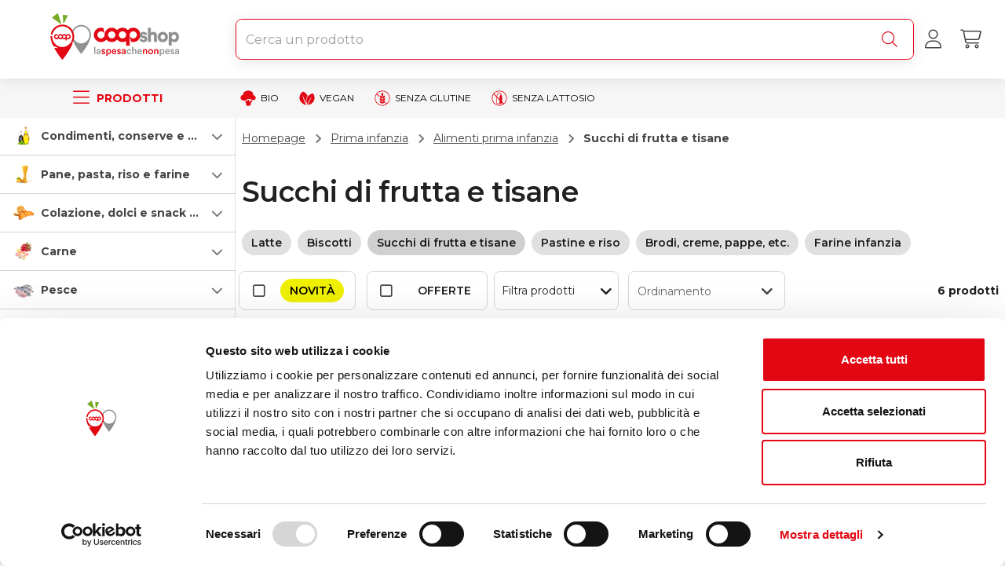

--- FILE ---
content_type: text/html; charset=utf-8
request_url: https://www.google.com/recaptcha/enterprise/anchor?ar=1&k=6Lf2bvwpAAAAAE_T72Pb82RRmVR9lm_Q5PfXuIV5&co=aHR0cHM6Ly93d3cuY29vcHNob3AuaXQ6NDQz&hl=en&v=PoyoqOPhxBO7pBk68S4YbpHZ&size=invisible&anchor-ms=20000&execute-ms=30000&cb=jyh1jihyxwrt
body_size: 48585
content:
<!DOCTYPE HTML><html dir="ltr" lang="en"><head><meta http-equiv="Content-Type" content="text/html; charset=UTF-8">
<meta http-equiv="X-UA-Compatible" content="IE=edge">
<title>reCAPTCHA</title>
<style type="text/css">
/* cyrillic-ext */
@font-face {
  font-family: 'Roboto';
  font-style: normal;
  font-weight: 400;
  font-stretch: 100%;
  src: url(//fonts.gstatic.com/s/roboto/v48/KFO7CnqEu92Fr1ME7kSn66aGLdTylUAMa3GUBHMdazTgWw.woff2) format('woff2');
  unicode-range: U+0460-052F, U+1C80-1C8A, U+20B4, U+2DE0-2DFF, U+A640-A69F, U+FE2E-FE2F;
}
/* cyrillic */
@font-face {
  font-family: 'Roboto';
  font-style: normal;
  font-weight: 400;
  font-stretch: 100%;
  src: url(//fonts.gstatic.com/s/roboto/v48/KFO7CnqEu92Fr1ME7kSn66aGLdTylUAMa3iUBHMdazTgWw.woff2) format('woff2');
  unicode-range: U+0301, U+0400-045F, U+0490-0491, U+04B0-04B1, U+2116;
}
/* greek-ext */
@font-face {
  font-family: 'Roboto';
  font-style: normal;
  font-weight: 400;
  font-stretch: 100%;
  src: url(//fonts.gstatic.com/s/roboto/v48/KFO7CnqEu92Fr1ME7kSn66aGLdTylUAMa3CUBHMdazTgWw.woff2) format('woff2');
  unicode-range: U+1F00-1FFF;
}
/* greek */
@font-face {
  font-family: 'Roboto';
  font-style: normal;
  font-weight: 400;
  font-stretch: 100%;
  src: url(//fonts.gstatic.com/s/roboto/v48/KFO7CnqEu92Fr1ME7kSn66aGLdTylUAMa3-UBHMdazTgWw.woff2) format('woff2');
  unicode-range: U+0370-0377, U+037A-037F, U+0384-038A, U+038C, U+038E-03A1, U+03A3-03FF;
}
/* math */
@font-face {
  font-family: 'Roboto';
  font-style: normal;
  font-weight: 400;
  font-stretch: 100%;
  src: url(//fonts.gstatic.com/s/roboto/v48/KFO7CnqEu92Fr1ME7kSn66aGLdTylUAMawCUBHMdazTgWw.woff2) format('woff2');
  unicode-range: U+0302-0303, U+0305, U+0307-0308, U+0310, U+0312, U+0315, U+031A, U+0326-0327, U+032C, U+032F-0330, U+0332-0333, U+0338, U+033A, U+0346, U+034D, U+0391-03A1, U+03A3-03A9, U+03B1-03C9, U+03D1, U+03D5-03D6, U+03F0-03F1, U+03F4-03F5, U+2016-2017, U+2034-2038, U+203C, U+2040, U+2043, U+2047, U+2050, U+2057, U+205F, U+2070-2071, U+2074-208E, U+2090-209C, U+20D0-20DC, U+20E1, U+20E5-20EF, U+2100-2112, U+2114-2115, U+2117-2121, U+2123-214F, U+2190, U+2192, U+2194-21AE, U+21B0-21E5, U+21F1-21F2, U+21F4-2211, U+2213-2214, U+2216-22FF, U+2308-230B, U+2310, U+2319, U+231C-2321, U+2336-237A, U+237C, U+2395, U+239B-23B7, U+23D0, U+23DC-23E1, U+2474-2475, U+25AF, U+25B3, U+25B7, U+25BD, U+25C1, U+25CA, U+25CC, U+25FB, U+266D-266F, U+27C0-27FF, U+2900-2AFF, U+2B0E-2B11, U+2B30-2B4C, U+2BFE, U+3030, U+FF5B, U+FF5D, U+1D400-1D7FF, U+1EE00-1EEFF;
}
/* symbols */
@font-face {
  font-family: 'Roboto';
  font-style: normal;
  font-weight: 400;
  font-stretch: 100%;
  src: url(//fonts.gstatic.com/s/roboto/v48/KFO7CnqEu92Fr1ME7kSn66aGLdTylUAMaxKUBHMdazTgWw.woff2) format('woff2');
  unicode-range: U+0001-000C, U+000E-001F, U+007F-009F, U+20DD-20E0, U+20E2-20E4, U+2150-218F, U+2190, U+2192, U+2194-2199, U+21AF, U+21E6-21F0, U+21F3, U+2218-2219, U+2299, U+22C4-22C6, U+2300-243F, U+2440-244A, U+2460-24FF, U+25A0-27BF, U+2800-28FF, U+2921-2922, U+2981, U+29BF, U+29EB, U+2B00-2BFF, U+4DC0-4DFF, U+FFF9-FFFB, U+10140-1018E, U+10190-1019C, U+101A0, U+101D0-101FD, U+102E0-102FB, U+10E60-10E7E, U+1D2C0-1D2D3, U+1D2E0-1D37F, U+1F000-1F0FF, U+1F100-1F1AD, U+1F1E6-1F1FF, U+1F30D-1F30F, U+1F315, U+1F31C, U+1F31E, U+1F320-1F32C, U+1F336, U+1F378, U+1F37D, U+1F382, U+1F393-1F39F, U+1F3A7-1F3A8, U+1F3AC-1F3AF, U+1F3C2, U+1F3C4-1F3C6, U+1F3CA-1F3CE, U+1F3D4-1F3E0, U+1F3ED, U+1F3F1-1F3F3, U+1F3F5-1F3F7, U+1F408, U+1F415, U+1F41F, U+1F426, U+1F43F, U+1F441-1F442, U+1F444, U+1F446-1F449, U+1F44C-1F44E, U+1F453, U+1F46A, U+1F47D, U+1F4A3, U+1F4B0, U+1F4B3, U+1F4B9, U+1F4BB, U+1F4BF, U+1F4C8-1F4CB, U+1F4D6, U+1F4DA, U+1F4DF, U+1F4E3-1F4E6, U+1F4EA-1F4ED, U+1F4F7, U+1F4F9-1F4FB, U+1F4FD-1F4FE, U+1F503, U+1F507-1F50B, U+1F50D, U+1F512-1F513, U+1F53E-1F54A, U+1F54F-1F5FA, U+1F610, U+1F650-1F67F, U+1F687, U+1F68D, U+1F691, U+1F694, U+1F698, U+1F6AD, U+1F6B2, U+1F6B9-1F6BA, U+1F6BC, U+1F6C6-1F6CF, U+1F6D3-1F6D7, U+1F6E0-1F6EA, U+1F6F0-1F6F3, U+1F6F7-1F6FC, U+1F700-1F7FF, U+1F800-1F80B, U+1F810-1F847, U+1F850-1F859, U+1F860-1F887, U+1F890-1F8AD, U+1F8B0-1F8BB, U+1F8C0-1F8C1, U+1F900-1F90B, U+1F93B, U+1F946, U+1F984, U+1F996, U+1F9E9, U+1FA00-1FA6F, U+1FA70-1FA7C, U+1FA80-1FA89, U+1FA8F-1FAC6, U+1FACE-1FADC, U+1FADF-1FAE9, U+1FAF0-1FAF8, U+1FB00-1FBFF;
}
/* vietnamese */
@font-face {
  font-family: 'Roboto';
  font-style: normal;
  font-weight: 400;
  font-stretch: 100%;
  src: url(//fonts.gstatic.com/s/roboto/v48/KFO7CnqEu92Fr1ME7kSn66aGLdTylUAMa3OUBHMdazTgWw.woff2) format('woff2');
  unicode-range: U+0102-0103, U+0110-0111, U+0128-0129, U+0168-0169, U+01A0-01A1, U+01AF-01B0, U+0300-0301, U+0303-0304, U+0308-0309, U+0323, U+0329, U+1EA0-1EF9, U+20AB;
}
/* latin-ext */
@font-face {
  font-family: 'Roboto';
  font-style: normal;
  font-weight: 400;
  font-stretch: 100%;
  src: url(//fonts.gstatic.com/s/roboto/v48/KFO7CnqEu92Fr1ME7kSn66aGLdTylUAMa3KUBHMdazTgWw.woff2) format('woff2');
  unicode-range: U+0100-02BA, U+02BD-02C5, U+02C7-02CC, U+02CE-02D7, U+02DD-02FF, U+0304, U+0308, U+0329, U+1D00-1DBF, U+1E00-1E9F, U+1EF2-1EFF, U+2020, U+20A0-20AB, U+20AD-20C0, U+2113, U+2C60-2C7F, U+A720-A7FF;
}
/* latin */
@font-face {
  font-family: 'Roboto';
  font-style: normal;
  font-weight: 400;
  font-stretch: 100%;
  src: url(//fonts.gstatic.com/s/roboto/v48/KFO7CnqEu92Fr1ME7kSn66aGLdTylUAMa3yUBHMdazQ.woff2) format('woff2');
  unicode-range: U+0000-00FF, U+0131, U+0152-0153, U+02BB-02BC, U+02C6, U+02DA, U+02DC, U+0304, U+0308, U+0329, U+2000-206F, U+20AC, U+2122, U+2191, U+2193, U+2212, U+2215, U+FEFF, U+FFFD;
}
/* cyrillic-ext */
@font-face {
  font-family: 'Roboto';
  font-style: normal;
  font-weight: 500;
  font-stretch: 100%;
  src: url(//fonts.gstatic.com/s/roboto/v48/KFO7CnqEu92Fr1ME7kSn66aGLdTylUAMa3GUBHMdazTgWw.woff2) format('woff2');
  unicode-range: U+0460-052F, U+1C80-1C8A, U+20B4, U+2DE0-2DFF, U+A640-A69F, U+FE2E-FE2F;
}
/* cyrillic */
@font-face {
  font-family: 'Roboto';
  font-style: normal;
  font-weight: 500;
  font-stretch: 100%;
  src: url(//fonts.gstatic.com/s/roboto/v48/KFO7CnqEu92Fr1ME7kSn66aGLdTylUAMa3iUBHMdazTgWw.woff2) format('woff2');
  unicode-range: U+0301, U+0400-045F, U+0490-0491, U+04B0-04B1, U+2116;
}
/* greek-ext */
@font-face {
  font-family: 'Roboto';
  font-style: normal;
  font-weight: 500;
  font-stretch: 100%;
  src: url(//fonts.gstatic.com/s/roboto/v48/KFO7CnqEu92Fr1ME7kSn66aGLdTylUAMa3CUBHMdazTgWw.woff2) format('woff2');
  unicode-range: U+1F00-1FFF;
}
/* greek */
@font-face {
  font-family: 'Roboto';
  font-style: normal;
  font-weight: 500;
  font-stretch: 100%;
  src: url(//fonts.gstatic.com/s/roboto/v48/KFO7CnqEu92Fr1ME7kSn66aGLdTylUAMa3-UBHMdazTgWw.woff2) format('woff2');
  unicode-range: U+0370-0377, U+037A-037F, U+0384-038A, U+038C, U+038E-03A1, U+03A3-03FF;
}
/* math */
@font-face {
  font-family: 'Roboto';
  font-style: normal;
  font-weight: 500;
  font-stretch: 100%;
  src: url(//fonts.gstatic.com/s/roboto/v48/KFO7CnqEu92Fr1ME7kSn66aGLdTylUAMawCUBHMdazTgWw.woff2) format('woff2');
  unicode-range: U+0302-0303, U+0305, U+0307-0308, U+0310, U+0312, U+0315, U+031A, U+0326-0327, U+032C, U+032F-0330, U+0332-0333, U+0338, U+033A, U+0346, U+034D, U+0391-03A1, U+03A3-03A9, U+03B1-03C9, U+03D1, U+03D5-03D6, U+03F0-03F1, U+03F4-03F5, U+2016-2017, U+2034-2038, U+203C, U+2040, U+2043, U+2047, U+2050, U+2057, U+205F, U+2070-2071, U+2074-208E, U+2090-209C, U+20D0-20DC, U+20E1, U+20E5-20EF, U+2100-2112, U+2114-2115, U+2117-2121, U+2123-214F, U+2190, U+2192, U+2194-21AE, U+21B0-21E5, U+21F1-21F2, U+21F4-2211, U+2213-2214, U+2216-22FF, U+2308-230B, U+2310, U+2319, U+231C-2321, U+2336-237A, U+237C, U+2395, U+239B-23B7, U+23D0, U+23DC-23E1, U+2474-2475, U+25AF, U+25B3, U+25B7, U+25BD, U+25C1, U+25CA, U+25CC, U+25FB, U+266D-266F, U+27C0-27FF, U+2900-2AFF, U+2B0E-2B11, U+2B30-2B4C, U+2BFE, U+3030, U+FF5B, U+FF5D, U+1D400-1D7FF, U+1EE00-1EEFF;
}
/* symbols */
@font-face {
  font-family: 'Roboto';
  font-style: normal;
  font-weight: 500;
  font-stretch: 100%;
  src: url(//fonts.gstatic.com/s/roboto/v48/KFO7CnqEu92Fr1ME7kSn66aGLdTylUAMaxKUBHMdazTgWw.woff2) format('woff2');
  unicode-range: U+0001-000C, U+000E-001F, U+007F-009F, U+20DD-20E0, U+20E2-20E4, U+2150-218F, U+2190, U+2192, U+2194-2199, U+21AF, U+21E6-21F0, U+21F3, U+2218-2219, U+2299, U+22C4-22C6, U+2300-243F, U+2440-244A, U+2460-24FF, U+25A0-27BF, U+2800-28FF, U+2921-2922, U+2981, U+29BF, U+29EB, U+2B00-2BFF, U+4DC0-4DFF, U+FFF9-FFFB, U+10140-1018E, U+10190-1019C, U+101A0, U+101D0-101FD, U+102E0-102FB, U+10E60-10E7E, U+1D2C0-1D2D3, U+1D2E0-1D37F, U+1F000-1F0FF, U+1F100-1F1AD, U+1F1E6-1F1FF, U+1F30D-1F30F, U+1F315, U+1F31C, U+1F31E, U+1F320-1F32C, U+1F336, U+1F378, U+1F37D, U+1F382, U+1F393-1F39F, U+1F3A7-1F3A8, U+1F3AC-1F3AF, U+1F3C2, U+1F3C4-1F3C6, U+1F3CA-1F3CE, U+1F3D4-1F3E0, U+1F3ED, U+1F3F1-1F3F3, U+1F3F5-1F3F7, U+1F408, U+1F415, U+1F41F, U+1F426, U+1F43F, U+1F441-1F442, U+1F444, U+1F446-1F449, U+1F44C-1F44E, U+1F453, U+1F46A, U+1F47D, U+1F4A3, U+1F4B0, U+1F4B3, U+1F4B9, U+1F4BB, U+1F4BF, U+1F4C8-1F4CB, U+1F4D6, U+1F4DA, U+1F4DF, U+1F4E3-1F4E6, U+1F4EA-1F4ED, U+1F4F7, U+1F4F9-1F4FB, U+1F4FD-1F4FE, U+1F503, U+1F507-1F50B, U+1F50D, U+1F512-1F513, U+1F53E-1F54A, U+1F54F-1F5FA, U+1F610, U+1F650-1F67F, U+1F687, U+1F68D, U+1F691, U+1F694, U+1F698, U+1F6AD, U+1F6B2, U+1F6B9-1F6BA, U+1F6BC, U+1F6C6-1F6CF, U+1F6D3-1F6D7, U+1F6E0-1F6EA, U+1F6F0-1F6F3, U+1F6F7-1F6FC, U+1F700-1F7FF, U+1F800-1F80B, U+1F810-1F847, U+1F850-1F859, U+1F860-1F887, U+1F890-1F8AD, U+1F8B0-1F8BB, U+1F8C0-1F8C1, U+1F900-1F90B, U+1F93B, U+1F946, U+1F984, U+1F996, U+1F9E9, U+1FA00-1FA6F, U+1FA70-1FA7C, U+1FA80-1FA89, U+1FA8F-1FAC6, U+1FACE-1FADC, U+1FADF-1FAE9, U+1FAF0-1FAF8, U+1FB00-1FBFF;
}
/* vietnamese */
@font-face {
  font-family: 'Roboto';
  font-style: normal;
  font-weight: 500;
  font-stretch: 100%;
  src: url(//fonts.gstatic.com/s/roboto/v48/KFO7CnqEu92Fr1ME7kSn66aGLdTylUAMa3OUBHMdazTgWw.woff2) format('woff2');
  unicode-range: U+0102-0103, U+0110-0111, U+0128-0129, U+0168-0169, U+01A0-01A1, U+01AF-01B0, U+0300-0301, U+0303-0304, U+0308-0309, U+0323, U+0329, U+1EA0-1EF9, U+20AB;
}
/* latin-ext */
@font-face {
  font-family: 'Roboto';
  font-style: normal;
  font-weight: 500;
  font-stretch: 100%;
  src: url(//fonts.gstatic.com/s/roboto/v48/KFO7CnqEu92Fr1ME7kSn66aGLdTylUAMa3KUBHMdazTgWw.woff2) format('woff2');
  unicode-range: U+0100-02BA, U+02BD-02C5, U+02C7-02CC, U+02CE-02D7, U+02DD-02FF, U+0304, U+0308, U+0329, U+1D00-1DBF, U+1E00-1E9F, U+1EF2-1EFF, U+2020, U+20A0-20AB, U+20AD-20C0, U+2113, U+2C60-2C7F, U+A720-A7FF;
}
/* latin */
@font-face {
  font-family: 'Roboto';
  font-style: normal;
  font-weight: 500;
  font-stretch: 100%;
  src: url(//fonts.gstatic.com/s/roboto/v48/KFO7CnqEu92Fr1ME7kSn66aGLdTylUAMa3yUBHMdazQ.woff2) format('woff2');
  unicode-range: U+0000-00FF, U+0131, U+0152-0153, U+02BB-02BC, U+02C6, U+02DA, U+02DC, U+0304, U+0308, U+0329, U+2000-206F, U+20AC, U+2122, U+2191, U+2193, U+2212, U+2215, U+FEFF, U+FFFD;
}
/* cyrillic-ext */
@font-face {
  font-family: 'Roboto';
  font-style: normal;
  font-weight: 900;
  font-stretch: 100%;
  src: url(//fonts.gstatic.com/s/roboto/v48/KFO7CnqEu92Fr1ME7kSn66aGLdTylUAMa3GUBHMdazTgWw.woff2) format('woff2');
  unicode-range: U+0460-052F, U+1C80-1C8A, U+20B4, U+2DE0-2DFF, U+A640-A69F, U+FE2E-FE2F;
}
/* cyrillic */
@font-face {
  font-family: 'Roboto';
  font-style: normal;
  font-weight: 900;
  font-stretch: 100%;
  src: url(//fonts.gstatic.com/s/roboto/v48/KFO7CnqEu92Fr1ME7kSn66aGLdTylUAMa3iUBHMdazTgWw.woff2) format('woff2');
  unicode-range: U+0301, U+0400-045F, U+0490-0491, U+04B0-04B1, U+2116;
}
/* greek-ext */
@font-face {
  font-family: 'Roboto';
  font-style: normal;
  font-weight: 900;
  font-stretch: 100%;
  src: url(//fonts.gstatic.com/s/roboto/v48/KFO7CnqEu92Fr1ME7kSn66aGLdTylUAMa3CUBHMdazTgWw.woff2) format('woff2');
  unicode-range: U+1F00-1FFF;
}
/* greek */
@font-face {
  font-family: 'Roboto';
  font-style: normal;
  font-weight: 900;
  font-stretch: 100%;
  src: url(//fonts.gstatic.com/s/roboto/v48/KFO7CnqEu92Fr1ME7kSn66aGLdTylUAMa3-UBHMdazTgWw.woff2) format('woff2');
  unicode-range: U+0370-0377, U+037A-037F, U+0384-038A, U+038C, U+038E-03A1, U+03A3-03FF;
}
/* math */
@font-face {
  font-family: 'Roboto';
  font-style: normal;
  font-weight: 900;
  font-stretch: 100%;
  src: url(//fonts.gstatic.com/s/roboto/v48/KFO7CnqEu92Fr1ME7kSn66aGLdTylUAMawCUBHMdazTgWw.woff2) format('woff2');
  unicode-range: U+0302-0303, U+0305, U+0307-0308, U+0310, U+0312, U+0315, U+031A, U+0326-0327, U+032C, U+032F-0330, U+0332-0333, U+0338, U+033A, U+0346, U+034D, U+0391-03A1, U+03A3-03A9, U+03B1-03C9, U+03D1, U+03D5-03D6, U+03F0-03F1, U+03F4-03F5, U+2016-2017, U+2034-2038, U+203C, U+2040, U+2043, U+2047, U+2050, U+2057, U+205F, U+2070-2071, U+2074-208E, U+2090-209C, U+20D0-20DC, U+20E1, U+20E5-20EF, U+2100-2112, U+2114-2115, U+2117-2121, U+2123-214F, U+2190, U+2192, U+2194-21AE, U+21B0-21E5, U+21F1-21F2, U+21F4-2211, U+2213-2214, U+2216-22FF, U+2308-230B, U+2310, U+2319, U+231C-2321, U+2336-237A, U+237C, U+2395, U+239B-23B7, U+23D0, U+23DC-23E1, U+2474-2475, U+25AF, U+25B3, U+25B7, U+25BD, U+25C1, U+25CA, U+25CC, U+25FB, U+266D-266F, U+27C0-27FF, U+2900-2AFF, U+2B0E-2B11, U+2B30-2B4C, U+2BFE, U+3030, U+FF5B, U+FF5D, U+1D400-1D7FF, U+1EE00-1EEFF;
}
/* symbols */
@font-face {
  font-family: 'Roboto';
  font-style: normal;
  font-weight: 900;
  font-stretch: 100%;
  src: url(//fonts.gstatic.com/s/roboto/v48/KFO7CnqEu92Fr1ME7kSn66aGLdTylUAMaxKUBHMdazTgWw.woff2) format('woff2');
  unicode-range: U+0001-000C, U+000E-001F, U+007F-009F, U+20DD-20E0, U+20E2-20E4, U+2150-218F, U+2190, U+2192, U+2194-2199, U+21AF, U+21E6-21F0, U+21F3, U+2218-2219, U+2299, U+22C4-22C6, U+2300-243F, U+2440-244A, U+2460-24FF, U+25A0-27BF, U+2800-28FF, U+2921-2922, U+2981, U+29BF, U+29EB, U+2B00-2BFF, U+4DC0-4DFF, U+FFF9-FFFB, U+10140-1018E, U+10190-1019C, U+101A0, U+101D0-101FD, U+102E0-102FB, U+10E60-10E7E, U+1D2C0-1D2D3, U+1D2E0-1D37F, U+1F000-1F0FF, U+1F100-1F1AD, U+1F1E6-1F1FF, U+1F30D-1F30F, U+1F315, U+1F31C, U+1F31E, U+1F320-1F32C, U+1F336, U+1F378, U+1F37D, U+1F382, U+1F393-1F39F, U+1F3A7-1F3A8, U+1F3AC-1F3AF, U+1F3C2, U+1F3C4-1F3C6, U+1F3CA-1F3CE, U+1F3D4-1F3E0, U+1F3ED, U+1F3F1-1F3F3, U+1F3F5-1F3F7, U+1F408, U+1F415, U+1F41F, U+1F426, U+1F43F, U+1F441-1F442, U+1F444, U+1F446-1F449, U+1F44C-1F44E, U+1F453, U+1F46A, U+1F47D, U+1F4A3, U+1F4B0, U+1F4B3, U+1F4B9, U+1F4BB, U+1F4BF, U+1F4C8-1F4CB, U+1F4D6, U+1F4DA, U+1F4DF, U+1F4E3-1F4E6, U+1F4EA-1F4ED, U+1F4F7, U+1F4F9-1F4FB, U+1F4FD-1F4FE, U+1F503, U+1F507-1F50B, U+1F50D, U+1F512-1F513, U+1F53E-1F54A, U+1F54F-1F5FA, U+1F610, U+1F650-1F67F, U+1F687, U+1F68D, U+1F691, U+1F694, U+1F698, U+1F6AD, U+1F6B2, U+1F6B9-1F6BA, U+1F6BC, U+1F6C6-1F6CF, U+1F6D3-1F6D7, U+1F6E0-1F6EA, U+1F6F0-1F6F3, U+1F6F7-1F6FC, U+1F700-1F7FF, U+1F800-1F80B, U+1F810-1F847, U+1F850-1F859, U+1F860-1F887, U+1F890-1F8AD, U+1F8B0-1F8BB, U+1F8C0-1F8C1, U+1F900-1F90B, U+1F93B, U+1F946, U+1F984, U+1F996, U+1F9E9, U+1FA00-1FA6F, U+1FA70-1FA7C, U+1FA80-1FA89, U+1FA8F-1FAC6, U+1FACE-1FADC, U+1FADF-1FAE9, U+1FAF0-1FAF8, U+1FB00-1FBFF;
}
/* vietnamese */
@font-face {
  font-family: 'Roboto';
  font-style: normal;
  font-weight: 900;
  font-stretch: 100%;
  src: url(//fonts.gstatic.com/s/roboto/v48/KFO7CnqEu92Fr1ME7kSn66aGLdTylUAMa3OUBHMdazTgWw.woff2) format('woff2');
  unicode-range: U+0102-0103, U+0110-0111, U+0128-0129, U+0168-0169, U+01A0-01A1, U+01AF-01B0, U+0300-0301, U+0303-0304, U+0308-0309, U+0323, U+0329, U+1EA0-1EF9, U+20AB;
}
/* latin-ext */
@font-face {
  font-family: 'Roboto';
  font-style: normal;
  font-weight: 900;
  font-stretch: 100%;
  src: url(//fonts.gstatic.com/s/roboto/v48/KFO7CnqEu92Fr1ME7kSn66aGLdTylUAMa3KUBHMdazTgWw.woff2) format('woff2');
  unicode-range: U+0100-02BA, U+02BD-02C5, U+02C7-02CC, U+02CE-02D7, U+02DD-02FF, U+0304, U+0308, U+0329, U+1D00-1DBF, U+1E00-1E9F, U+1EF2-1EFF, U+2020, U+20A0-20AB, U+20AD-20C0, U+2113, U+2C60-2C7F, U+A720-A7FF;
}
/* latin */
@font-face {
  font-family: 'Roboto';
  font-style: normal;
  font-weight: 900;
  font-stretch: 100%;
  src: url(//fonts.gstatic.com/s/roboto/v48/KFO7CnqEu92Fr1ME7kSn66aGLdTylUAMa3yUBHMdazQ.woff2) format('woff2');
  unicode-range: U+0000-00FF, U+0131, U+0152-0153, U+02BB-02BC, U+02C6, U+02DA, U+02DC, U+0304, U+0308, U+0329, U+2000-206F, U+20AC, U+2122, U+2191, U+2193, U+2212, U+2215, U+FEFF, U+FFFD;
}

</style>
<link rel="stylesheet" type="text/css" href="https://www.gstatic.com/recaptcha/releases/PoyoqOPhxBO7pBk68S4YbpHZ/styles__ltr.css">
<script nonce="zAsnb1-8_eTJiovyw5nYgg" type="text/javascript">window['__recaptcha_api'] = 'https://www.google.com/recaptcha/enterprise/';</script>
<script type="text/javascript" src="https://www.gstatic.com/recaptcha/releases/PoyoqOPhxBO7pBk68S4YbpHZ/recaptcha__en.js" nonce="zAsnb1-8_eTJiovyw5nYgg">
      
    </script></head>
<body><div id="rc-anchor-alert" class="rc-anchor-alert"></div>
<input type="hidden" id="recaptcha-token" value="[base64]">
<script type="text/javascript" nonce="zAsnb1-8_eTJiovyw5nYgg">
      recaptcha.anchor.Main.init("[\x22ainput\x22,[\x22bgdata\x22,\x22\x22,\[base64]/[base64]/[base64]/[base64]/[base64]/[base64]/[base64]/[base64]/[base64]/[base64]\\u003d\x22,\[base64]\x22,\x22FEXDsMOMw7fDn8ORLcKHdzvDiy9uXcKiFHRYw43DpmjDu8OXwptgFhI+w7AVw6LCp8OewqDDh8KQw6Y3LsOtw6VawofDpcOKDMKowpwRVFrCjALCrMOpwprDizEDwoJ5ScOEwrDDsMK3VcOJw5xpw4HCo183FR0fHngVLEfCtsOtwqJBWlTDv8OVPg/[base64]/Cl8ORccONM00bwqJAXCfCqMOzVGnCrMOkEMKWS3DCnsKMLQ0PBMORfmbCrMOwesKfwpvChjxewrbCjlorBcOdIsOtS3MzwrzDrhpDw7k8Bgg8E1ISGMK3Vlo0w7kTw6nCoTASdwTCiSzCksK1XHAWw4BLwqpiP8OOP1Byw7zDlcKEw64Lw6/DinHDmsOtPRoGbyodw5w9QsK3w4LDvhs3w4LCtSwEQgfDgMOxw5PCiMOvwogvwpXDnid0wpbCvMOMMMKxwp4dwpbDqjPDqcOzKDthIsKxwoUYeVcBw4ANEVIQIMOwGcOlw6DDncO1BDAHIzkUHsKOw41IwpR6OhLCvlcBw6/DjEM1w4wYw6jCtWw6d1DCrsOmw658LMO4wrzDm17Dm8O5wr/DicOVasO+w4PCiEQewpJKRsKDw7vCgcOjLX00w47DrE/[base64]/[base64]/ClMOgQ8KQfsKww5xjwqQ1McOVw48ZHsK6wr0Kw5DDpiPDk2RxPiHDu39kGsKCw6HDscOrZRrDsUhEw48kw64Sw4PCtCsID3jCpsKJw5FfwpTDr8Oyw4A6fA16w4rDicO8wrXDosKawrpPHMKJw4/DkcK2Q8OnGsOHCgENMMOEw5bClgwDwrjDpVszw4kbw6HDrSITZsKICsOQb8OKYMOJw7UCDMORDC7CrMO3LMKQwoocVnPCi8K6w5vDjXrDqXIQKUVMMSwdw4rDjx3DsR7DusKgN2rDqFrDs3/Cqk7ClcOVwqBWw5gUcUQmwp/CmVUpw73DpcODworDtlwsw5jDgXI2AltRw6NzYsKowq7CnTXDmVvCgsOaw5AHwrhCcMOLw4XCnggaw6x9JHMlwr9vJTUWSGlnwp9FcsKQPMKWL00nZsKrUAjCulHCng3Dv8KVwpPCg8KKwohCwrYSQcO7dcOyNRcLwrF6wp5gAzrDh8OjAXhzwr7Dgk/CigTCt1rCiC7DscOvw5FOwoR3w4RDRzXCjFbDqxnDtMOvdA0kWcOfd1wUVW/DsUAwOxPCpFVpOMOdwqE+FTw6bD7DkMKKNHBQwpjDqxbDqsK+w5oDKELDq8OuFVjDlxICXMKyXEwfw6XDrkXDj8Kew7V4w5k9LcODc1bCisKewq5FZHfDvsKjUw/[base64]/Cr2pgwqQkw6LDh1nCpAoFwolQw4jCtFHDmcOASHnCoEzCi8O/wpDCpMKQDUvDhsKnwqcJwprDoMOjw73CtCNsERsaw7Nmw6I3EyHCoTQmw47Cp8OQERQNXsKRw6LCvyYHwphGY8KvwrYQQmjCkE3Dm8OSaMKnVUImPMKIwqwNwqzCgiBEBGMHIjF6wqTDi34Uw7gLwqdrMhXDsMO4wo/[base64]/DmyzCn3rChBnDhMKowoBaOcKCEsKXw79vw5jDjzDDssKOw7HCqsOSLsK5AcOAGxIKwr7DpTvDhEzDvnYkwp5qw7bDj8KSw5RQM8OKfcOZw6/[base64]/[base64]/DshfDqMOVwqTDmUpTw5drUX8Xw7XDonXDkiFhVSnDq0ZOw4nDtVjCtsKkwrHCsRfCqMKzwrp/wpc0w6tgw6LDrcKUw7PCriE0Cg9REREKw4rCncOLwr7ChsO/wqnDsEHCtQ8PRytIHsKSDFLDgyc9w6zCmMKGKsOiwqNfEcK/wqbCisKMwq4Hw5/CuMO1w4XDv8OhVsKjbmvCmcK6w5LDpg3CvhPCqcKzwoLDsRJrwooKw69vwobDg8OHRyRLHQnDk8OzaCjCvsKuwoXDtVwCwqbDnUPDocKIwqrCtkDCpxEUAkAOwqPCskfCuUN4UcOPwq0jFyLDmzEQVsK5w6zDvmFDwonCl8O+SyXDjl/CrcKnEMOVJV3Cn8KaJ2NdTjAIL3d1w5bDswfCqA0Aw4fDtyrDnGNkH8OBwr/Dmk/CgXEvw5XCnsOtBiLDpMOgYcOFewwMUCrDrCBMwqEkwprDphzDvwQCwpPDmMKia8KsCcKJw47CncK7w4VsWcO+d8Krf3rClx7Cm0UWUXjCi8KhwqUOSVpEw7/DpG8+URzCumxCFcK9VApcw4HCs3LCs2EIwr9vw6xbQG7DuMKTLm8nMSNCw4TDrxVLwrLDkcOlfR3Cp8Kfw7fDpU3DjD3ClsKKwrzCuMKpw4kLXMKlwr7CiUjCl1/CrFjDtCo8wpxRw43CkTXDkwJlC8OEfsOvwpFmw6EwFzjCrktCwqtqXMO5Pgobw68Zw7IOwodqw7fDncOXw5rDqcKRwocPw5Jow6jCk8KnQB7CqcOdL8OywoNDUMKEbT4qw5h4w4DClcK7DTZjwrIBw4XCgAtkw6FUOANtOsKVJDnCnMO/wo7CtGDDgDEGWH0sIcKACsOWwqPDuTp6Ll3CqsOPFcOqQGxAJycqw53CvUQTEV4bw6bDhMKfw7tVw7fConxFXhcqwq7DkAMjwpXDp8Ojw7kAw4kOIG3CqcONRsOpw6Q/esOyw4dUShbDpMOSI8O9bMOFRj/[base64]/[base64]/CvMKEHiE2c0bCs8OawoLClmTCrsKNE8K7LsKZVzbDscOoRMOdHcOYdD7ClEl4fwPChsO8GcKbw5fDncK+FcOow4Q4w68Sw6bDlgF/PFDDgDLCsjBUT8OKScOdCMO1M8KbBsKbwpgNw6vDvi7CtcOwTsOMwrzCvS/[base64]/CvzNJG1kYwpp9WsONWD9AasOBwrDCisOgwqA5GsKMw4XDlgkGwpjCqMOnw5rCusKLwrt5wqHDinbDrk7CsMKEwqzDo8K7wovDvcKKwqzClcKTGFMlFMOSw5BOwoJ5T3XCoSHCj8OBwqrCm8KUNsKkw4DCsMOZGBF2aw9yd8KOTMOAw7rDnGLCjkMswqDCjMK/w7TDsyPCv3HCnBzDqFjDuXoHw5wGwqARw7JywoXDlRsqw5UUw7vCrsOJMMK8w5kIfMKNw6jDgyPCq15RVXhSKMKCR13CgcK9w5xTAArClcK0cMOpZk4vwpJnEShRKw9owoh7RTklwp8KwoBpRsO8w75RU8O9wp3Cu3tzacKHwoLCscKCScOpR8KnRWrCpsO/wqIsw6QEwpJ7R8O7wo9rw4nCosKEH8KnMRjCmcKawpTDo8K1bcOaC8O+w6cUwrgfRhsEwpnDm8KCwofCsRXCm8Oqw6Bdw6/DiELCukB/L8ODwoHDhh9ycF7CumBqPcKfO8O5WsKaCHzDgj9ow7fCvcOyHGfCm0oKI8O3IMK9w7w4TyPCoxRgwofDni9awq/DpA4/[base64]/[base64]/[base64]/Cl8OtSgbCu8Oew4IUbAAHw7Q2Pzt2w69dN8Oxwp3Dk8OTZW4/[base64]/DlEYdw67DmCIGRcOdHVAzbknDoibClwdNw44pEXRGwphVSMOjeDhMw5jDmDbDnsKVw550wqTDhcOCw7jCkygeccKUw4LCqMOgS8OnbULCozfDs3HDmMKUKcKhw48hw6jDtxtQwqY1wq/CqWI+w4PDrUXDu8ORwqfDrMOvcMKvXD5Gw7rDoCMoEMKUwpwAwpt2w7l4KjkEV8KTw5hZLyN/w4xtw47Dims4fMOsfUkKOnnCi3bDigZywqdRw4nCr8OsD8OCeFFDaMOMO8OmwqQpwrB+WDfDjiljHcKeUyTCqTjDvMKtwpwDScKvZcKdwotuwrBHw6/Dihtyw7oGwp9/dMOeCQVyw6nCt8OXcSbDi8OywoluwrJ6w58UU3vCikLCvE3ClA4sI1gnZMKXd8KLw7JcMx3DpMKxw6vCqMKnEUvDriTCiMOyCsOKPADDm8Ktw4IMw4RkwqjDm3EGwrbCkzHCosKswqpqLBp6w60lwr/DjsKRfzjDmwDCqsKaR8O5ejd6wqrDjj/CpgojR8Oiw4Z+XsO9XV5ow54UWMOYIcKtUcOVVlV+wqN1wo7DrcO/w6fCn8OKwoQbwo3DhcKBHsOIZ8OldmDCoHjCljzCrXY7wqjDjMORw4lewpvCpMKKNcORwqhow6fCk8Kjw7bDhsKPwprDqlzCigHDt0JpdsK3J8OcLCtSwrJewoRHwoPDl8OeGEzDs0xPG8KOGFzDjh4THcO9w5bDncO8wrDCjMKAFV/Dn8OiwpIow4DCjEfDqjlqwqTDvFlnwprCnsOPB8Kjw4vDgMOBFwocwoLCnWs/L8KAwoAMQsKYw7YfWFJ/[base64]/w7vDnlgjwpPDnsOGwrHDnnA2O8KNwrIuJCNLIcOaw57DtMKMwrUdbWh2w6Mjw6fCpQ/CuzN2UsOHw43CmVXCm8KNY8KpPsKswp8RwpU+Phsew7LCq1fCksO+G8O7w6tCw515RsKXwpluwp/CiidBAEICXmNjw4N5X8KYw5c2w67DpMOvwrcPw7jDpznCgMKuwrHClgnDhnVgwqh1PCbDtEp+wrTDm1HCqjnCjsOtwrrClsKcIsKSwoNbwrg/Kn1pSC5fwpBlwr7DtknCl8K8w5XCrsK8wpnDtcK+dFMCODwYdRh5AmvDt8KOwoYEw7pVJcOma8Ojw7HCisOUP8OVworCiXMuG8O7D2/Cl00jw7bDrRXCtGYDdcONw58Qw5/CoE5FF07DisKPw7cIU8Kvw4DDhcKeXsOYwrpbdxfDrhXDjyJswpfCtWUQTMOeIFXDnzpvw4ZQT8K7AMKKNsKuW0QZwqs4wpJCw6QZw59nw73Dkwg7X2ogIMKHw7F7KsOSwrXDtcOdL8Kow4rDpnhED8OKQMOmS1jCrXl+wq1Pw7rDojlrVEJKw67CpSM5wqx/QMOZK8OARhYhK2M5w77ChyNcwo3CmhTCrGvDkMO1SF3CvgxABcKXwrJrwo8gXcO0M21be8O1XMKWwr1aw5coIzNFbsOiw5TCjcOrfMK8ODHDuMKuIMKPw4zDhcO1w4Umw7nDh8Otw7pxAjIMwqDDncO3cEvDtMO9YcOUwpUoUsOFVlVbSy/DgMKpc8Kiwr/[base64]/w6sUPsODZMK8w4g4w7bCiVrDusKnw4jCiMOGMxxHw40ofsKadsK3fMKqcsO4UybCthM3wpjDvsOkwqjCj2ZnT8K5fWAXaMOPw7xfwqR/cWrDlxJ7w4JVw4/DkMK+wqsOK8OswpHClcOXCDDCvcKHw6I4w59ew641EsKJwqpGw7N/BAPDjgzCl8Kpw74Fw6oiw4PCn8KNDsKpcyjDk8OyGcOzI0rCssKIABPDpHZuZwHDli/DqxMiEcOAC8KWwoXDqcKmR8Ktwqopw40lUGM8wrU5w4DClMOAUMKnw64fwoYyBMKdwpfCn8OEw60UV8Kuw4tgwo/Cn2/CrMOTw4PDn8Kxw6MSNMKAfMKYwqLDqBXCqsKbwoMcPCwgaXjCncKDVmQDc8KeQ2jDiMOfwqbDhTUXw7HDpF7CmH/Clh9tAMKkwqjCvFpGwo3CjidDwobCn1zCrcKLBEhiwpjCgcKqw6vDh37Ck8O7AcO2WyUTVBt9ScKiwo/Dn1lAYSfDqcO0woDDo8KzOMK6w7JDawnCtcOcUTQUwq/DrcOgw7Zsw6Qpw5zChMK9f3sFbcOtEMKwwo7CksOVBsKhwpQfZsKiwoDDiXl7KMKPMMK1MsO6NcO+CivDrcKNQVtgIUVGwq1OGR5AA8KDwo1GcDVAw5wQw5PCqx/Ds3JWwphHdjXCtMKWwqwyE8KowqkswrDDiUzCvDVOLFnChsKvOMOPAnbDlAHDriAsw7XCpw5KeMKcwr9MWjDDvsOcwpTDl8Oow4TCtMOtEcOwH8K/TMOZN8KRwqx0T8K8UG8kw6zDhSvDlMOKTsOvw7ZlcMO7YcK6w7p4wqJnwp3Cn8KYBxPDvWbDjAYIw7XDiU3CvMObNsOewqUVNcKVOihlwowZScObFhRAQ0tnwoXCtcOkw4nCgGUwe8OMwrRRFRXDqAQxVMKcacOUwq5Tw6Z/w69MwqfDvMK2CcO7f8KdworDg2XDsWIcwpfCucK3RcOgDMO5ScOLdcOINsK8TMOCLwVCRsOrDANoUHMNwq14F8OVw47Co8OEwpDDg2/CgWPCrcO2YcKaPlc1wqdiEwN1BMKAw5VQDsK8w6rCvcO9KQciWsKJwrzCvFZowqjCnwDCmhEkw7A3LyU+w7PDrmpDZl/Cky1xw4/CjTPCgV0jw65OPsKNw4fDuDHDocONwpdXwqLDshdkwo5SX8OcfcKKG8K4WGjCkQ5cFQ83HMOYJwk0w7HCvUfDscKTw6fCn8KFfSArw5Fmw6FkeXtWw5zDgDbDsMKMMlXCtg7CjFnDhsKgHlQCHnYdwq/CpsO0LMK9wrLCkMKbccK4fMOBYAfCscOUY0jCvMOPZSJuw68CUAUewo5xwp8sGcO3wqkww4nCqcOUwoQzKUzCqU9mFmjDo2LDp8KHw67DoMONN8OTwq/[base64]/CiMKDw4vDmixbw6Qcw6LDvi8NUMOLw5t5c8K1HHTDpSjDsmFLcsKFbSXCqzFpE8K/CcKDw4fDtT/[base64]/w5rCs8KxIcK6wq/CkwRmwo4HTXrCmsK4w5jDucKgU8OjTVDDscO6chfDlm/DpcOZw4IfFMKCw6/DmFrChcKrdQlBOsOKccKzwoPDscK9wrc0wofDuHI4w4XDr8Kpw5BuCMOSDMKKMXbDisOwUcKKwrFVbHJ6asKnw6drwoJUPcKaFMKGw67CsArCosOwO8ODbG/[base64]/EnAYwrPCpVFMwr/[base64]/[base64]/DpHDDhjXCjk7Dl8Onwr5FVcO8woDCnsKsVsKQwoFkw63CikLDk8OKTMKswrIEwppoVWpUwrbCicOWCmxNwr95w6XDuXthw5ohECMaw7Ejw6PDo8O3FXstYiDDucKewr1FGMKCwrXDu8OQGsO5J8O/GsKrYSzCi8KRwrzDocOBESIyNFnCqXZFwqHDpQTCo8OebcOrScOdDV8QIsOlwrbDoMOswrJcPsOyIcK8f8OKc8Kbwq4cw79Xw7/CjxEpwqjDtiNWwq/CmWxww4fDkDR5d3Vtb8Klw4IMEMKkJsOwdMO6GsOwVkUfwpcgJC3DgMKjwozDk2LDp2hUwqECEcOIM8OJwpfDtm9DTsOTw4HCghtHw7fCssOFw7xFw7DCjcKVKDbCj8OLQiEHw7fClsKCw5s/[base64]/CggUAwrvCn8KjXg4LwoU/w6V1w4fDukTDmx3Dj8O4wq7DvcOicVJmUcK3wp/DvQTDgy8WIcOaPMOvw7cAX8K4woLCn8K5wqHDjcOuChRzahPDqWTCvMOLwobCmAoLw6XCgcOBHnPDnsK2Q8OQGcO+wrzDiwnCkSNLRl3ChEkUwrvCsi17e8KAG8KESn3DqWvCl3wyYMOmG8KywpfCjjsIw5LDqMOjw4RMKBnDpV1vGCfDsxQ6w5DDnlPCqF/CmAp8wocswqbCnmBTPkoSaMKsMjE2Z8Otw4Iwwro/w6kGwpwFZRfDgx0qLsOMbsKHw57CscONw4rCmWIUbsOaw50DV8OXCWY6blY7w5o7wppnwrfDscKvOMODw5bDnMO6ZQYqJk7DpsK1w4kuw7Bmwr/ChGfChsKOwo1pwrvCpXnCmMOBSRQMJVXDvcOHaig5w5fDqi3CnsOiw7R7OEMgwq0KHcKjQsO0w74IwpxlGsKnw5LCnMO+JMKwwqNKBSbCsVtsF8OfUwHCoVgHwrHClVolw5BxH8OGTmjCphTDqsOqRFzCn0wqw6VkU8KlL8KULU0Acg/[base64]/DnTdSwqF9AW4HaFfDhCfCp8KBBy3DvsKQwoUqZcOuw73ChsOmw7LDncKkwpvCozHCnwTDuMO2a2nCqsOZVDjDvcOUw77CoWLDhMKsQCPCqcKmP8KawpHDkADDiRtpw74/MnzCvsOFEcOxU8OrAsO5dsK9w5wde1rDtB3Ch8KmRsKPw5DDpB/CiU4hw73CtsO/wpnCsMO9LyTCmMOIw44TG0XCjMKaJXRIU3LDvsKzQQo2SsKcPMKAQ8K9w6fCj8OpacOtOcO+woonTVDCg8KmwpfCrcOgwowSwpvCq2pTL8O1YizCmsOXDCYRwoAQwploB8KRw6MEw7tOwozCpULDisOhZsKhwpRbwpBLw6fCrgoMw6LDiH/ChMODwoBVVCNtwo7Ds2RCwoVcf8Oqw5/Crw5rw6PDm8OYLcKzBzzCmTHCqXorwrBywogwPcOiX0RZw7PCjMO3wrXCscO5w4DDu8OFN8K2IsKsw6XCs8OEwofCrMKXc8OVw4YTwolsJ8OMw6TCi8Kvw6XCrsKHwoXCuBlJw4/ClVcSGzPCjy/CoCYAwqXCjsOSWsOSwrjDqsKSw5UKAX7CjQfDocKhwovCoHc9w6cZGsOFw4/CucK2w6/CnMKUZ8OzDcK0w7jDrsOzw4HCmSrCgFx6w7/CpQjCqnxHw4HCoj4GwpfDjxhWw4PCjnDDhDfDrcKaIMKpDcKbL8Ouw6kkwpvDiwjCk8Ozw6MBw6MEJVYKwrQCMn93wrkzwrJuwq8Ww4DDhcK0TcKDwrLDssK+AMOeIWRENcKnKzTDizfDsTnCvcOSGcK0McKjwo8Nw6/Dt0bCisKrw6DCg8OcZEpLwrI+wrnDq8K+w5QPJEItccKOdijCs8O0dFPDo8KEEMK/[base64]/f8OOw43CmSFTWcKGw4pOJX7CtsO9wonDsCTDo8OwaSXDjwTCkUFBZsOgBy/Ds8Ocw5QpwqrDiUM7CzQ8BsKuwrgeUcKqw5U1fmbCkMKuVUnDjcOhw6hZw5LDkcK2w69vZi0Nw7LCvS1/w4VDcRwTw4DDksKMw4fDq8KNwqYewpzChTEMwrzCk8OKSsOrw788RMOEAwfCtn7CvcKpw6/Co31mfsO0w50QI3E7d2jCuMOGUUfCgMKrwpt2w5sPfFvDpTQ7woPDncK6w6jDrMKnw4JjdGMIaG0EYwTCnsOYWl5cw6/CgR/CrTwmw4k+wp0+wq3DrsOKw7kxw6nCocOgwqXDvBDClBjDrioSwplOHTDCo8OCw4jDscK9w4rCpcKieMK/XcKDw4DCp17CvMKpwrF2wrzCrllbw7zDqsKcEGUlwpjCr3HDvT/CmcKgw7zCg1FIwoN+w6fDnMOfOcKQNMOwdm0cFjkZa8K/w4wew641b003VsOMBlc1CQfDizh7asOIKzEuH8O1MHTCmCzCuX04w6h6w5XClsODw7xGwqPCsD4eKzVLwrrClcOSw7LChG3DiQHDksOOwo9rwrrCmyRlw7nCuh3DncKGw5jDtWBcwoY3w5NDw7/Dun3CpWrDt3XCtcKWDDfCt8O8wrPCtXV0wrciPcOzwrJPG8KkYsO/w5vChMOELSfDhMKlw7t1wq15w57CoXFgOV/[base64]/PMOyOsOqfWV8PMOzbSFbcCTCmUl8w7V8Axt8T8Oww6nDmFTDqVTCi8OoXcOkO8OJwofCgsOuwofDkThTw4JUw7x2SmUow6XDgsKlIhUrTMKLwqxhc8KRwpHClw7DkMKEFcKtTsOhS8K7ecOGwoEWwqwIwpMow6EHwqhPWSPDpSvClXRtw4IIw7wjIA/CusKqwrTCoMORCGrDuVjDlMKdwobDqSNXw5HCmsKJF8KRG8OYwq7DkUV0wqXCnhbDjsOswpLCt8KOKsKgYTQ3w7zDh14NwrdKwooMCzEbYlDCk8OOwoRSFD5dw5/[base64]/CmhYlXTTCvj0TwpDDpAI/Tw/CtzfDvcOnQsKfwp84STDDvcKjFkYpw7TCocOew5bCmMKjecOywrlsM1nCmcKLbUUQw5/CqGTChcKfw5zDomjDiUDCkcKJakwoG8OHw60mLmvDpMKCwpp5GFjCmsOob8KoIjoxNsKfdzg3OMKIR8KiN3oyY8ONw6LDn8K5MsKebUonw4LDnhwlw53CkWjDs8Kiw4I4I3bCjMKJR8KvOsOPaMKROm5hw584wo/ClwjDh8OePi7CsMOqwqzDiMKsN8KCIUt6MsK7w7bDniAFRQojwpfDucO4GcOyPH9nI8KvwoDDusObwoxZw5LDmcOMMnLDghtzXzJ+ccOSw7cuw5/[base64]/CrTfCrTkPbsKlw4liw7TDmDTDq3DCgx8GL2TDsnnDsmYvw6oYH2LCk8Ovw5fDnMOiwr9LKMO6NsOMD8ONQMOswo8kwoM1VMOTwpkew5rDtyEUOMOmAcO/M8OwURbCtsKqahnCscO0w53CtF7DuS4LRcOpw4nCuS4iLxpfw7zDqMO3wowEwpYHwpXCmmRow4rDjcOtwqA6EHTDrsKMfkNvPXPDuMKDw6U0w61ROcOOVCLCrEg+UcKLw6/[base64]/Cj1VcwpoBw7ASHG0uw7rCrFfCi07DssKIw79nw7o8UsOZw4srwp/Du8KPMlnCnMOTZsK6K8Kdw4TDvcKtw6/CgTjCqx00CV3CrQR4GUnCo8O6w5gQwq/DlsKZwrLDnhAcwpgJN0TDgz9+woHCuh7Do3hRwoLCsEXDqA/[base64]/wpV7I8KgZsOWe8KawohAw63DuMODw6NIeMKkwrrCqR4gwo/DlsKMWsK0w7YQVsOJT8KwEsO3K8O/w4XDrXbDhsK+MMOdey3CsEXDtgg3w4Naw4jDqFbDuUnDrMOMT8OKMh7DvcOAC8KIfMO+KSTCvMKgwrrDlHV+L8OYDsKAw67DkGTDlcOVw4PCqMKjG8K5w47CtsKxw5/Dvg5VB8K3YcOOOCooGMOsYizDvDzDq8K4IcKMRMKDw63ClcKLf3fCksK7w63DiDRqw7PDrms1TMOOWT9BwonDuAXDlMKEw4DCicOrw4MnLsOOwp3CosKvLMO7wocWwoLDgcKywqrCmcKrHDEnwrxzdnDCvVjCsEbDkQ3DinzCqMO7G19Ww7DCpC/DsGQHUVfCj8OGHcOAwpvCkMK6Y8OMw6PCv8Ksw6VvXBA+VlQhUjwxw5nCjcOVwrPDtUkJVBM7wqPCmCRzfsOgVRlfR8Oie1AxVzXCscOgwqI/H13DgFPDtnLClcORXcOLw4MbacOEw6/DsGLCiB3CoB7DocKSUV4/woF/wobCknLDrhYHw7NOLBQDesKpLsOuw4/CnMOmfmjDk8K6fcO7wrBTTcKVw5wAw6LDnztHRcK7WhFOccOewqZJw7XCignCv1MnKVXDncKTwoMKwp/CqnXCi8K2wpBcw6ASBBXCrQRAwpPCqcKhMsKKw79zw6YAZcOnVVsGw6zCky7Dk8OYw7Qre2Z0dhjCmHDCnnEJwpXDnUDCu8OGcATCjMKAYDnDksKIMQdRw7/DlMO9wpXDjcOCf2s1QsKLw7xzbgpPw6I9ecKlecKuwr9yfsOwcxcJbMKkIsKQw6vDo8OEw5MpNcKJJh/Dk8OLfgfCvcOgwq7Con3CksOPD0lFPsK/w7/Dj1c7w4bCiMOicsK6w4R2GsOybm/CiMOxw6bDujfDhT8bwoxWUXdyw5HCgEs9wpoXw6HDuMO8w7HDn8K4TG0Gwrcywqd4XcO8bV/[base64]/[base64]/CgRNBw5Zrwo4DC8OwwprDlT4hHlRJw7kIG3xZwpTCohxxw7h8woZxwp5EWcOgflkZwq7DhF3CqMOVwrLCrsO7wo12IDDCi0Q/[base64]/[base64]/[base64]/wpTCrSpqw4B6wrHDqkFLWMKNN8OZAUjDun9xeMOKwpVAwoTCqhlQwqZUwpQqesK6w5BswqvDgMKawr8ebFfDv33Ds8OoT2zCk8O8AHnCk8KZwpIvVEIDFSdhw7Q+ZcKnWk1dDGg3KsOQN8KXw68GKwXDqncEw6E+wotRw4XCp0PCn8OIenU/IMK6OVFPYxXDtG91dsK3w6cJPsOvZXfDlCkPalLCkMOBwp3DqMKqw6zDq2bDrsOBDmzCocOxw4XCsMKxw5tbUmk0w44aJ8K9w4hzw6E/KsKZNhXDksKmw4zDrsOGwojDjCdXw6wCG8OJw53Dr3bDq8OaNcOSw7hfwocDw6xbwqpxdlHClmoew54VQ8O/w6xeNsKdTMOEDDFpwo/DvlHDgEvCnW7CinrChVrCgW4IcHvCiGvCsxRNRcO3wooGwpJcwq4EwqFow7dyYMODCjLDpE9/VMKcw6IpeydFwrB7LcKow5ZIw7rCtcO/wqNAJsOjwpoqLMKrwrDDqMKdw4jCqG5rwpDDtxsyGMOaMcKuXcKHw7ZDwrMqwp1/[base64]/woUQw5HDq19sGsKVw7jCv3/DiAlUw5LDmcOlwoPCpsOnw7k9ZMODSQMnF8O0FllrEkB7w4vDm3h4wqIQw5hCw5bDuS5xwrfCmDUewpB5wqtveAHCkMK0wqVWwqZIIycdw4xjwqjCqsKFFTxMIEjDh3HCicKvwoTClBQMw4hDw4LDozfDgcKbw4nCmXpJw4x/[base64]/ClsK4wq7Dpx7DisKaJwPDncKYwqXCrsKqfQvCin3CoFMEwq7DksK/IsOXA8KFw4NvwqLDgsOww74Pw7/[base64]/DocOOwoYGwqXCh27Co1LCmsKoUsKwMsKMw7J+wpRbwqfCpsO7f0JNSibCrcKkw7Bbw5/Cgj4qw5lZMcKWwrLDrcKOH8KdwobDtcKhwokwwoZoO1ZvwpcrLA/CjwzDvMO9FVXCo0jDsS5LJcOpw7PDvEs5wrTCuMK4DEB3w6DDjsOAdsKILgrDng3Cj041wohPRx7CgMO2w6oMfVHCtxPDv8OtFhzDrMKwKC5wDcOpOx96wq/[base64]/[base64]/OUR9wqQ+ch7DkcKdw6dzwqXCgHPDuyHDpsOGw7HDnADCk8O5bsK5w7E1w6XCtX0lUwg8OcOnKwEGGMO3OcK7aS7Crj/[base64]/DpsO6w47Cm2Q7VGzDuAUAGnLCicOPw7QiRsKpfH0Iwp5BaFBVw4HDkcOgwrnCm14vw4ZKATUAwpdpw6HCsBlJwotlEMKPwqbCnsOtw444wqZJD8OJwo7DmcK6HcOZwqHDpDvDplDCmcKAwrPDqBQUHwRewqfDtgvDrMKWL3/[base64]/ZcKBOsKoZC3CmUPDrwDDsE9dNmDCjW1ow47DtV/[base64]/Do2d7woAAw6nDkcKmw4/DiMOqLMOyw60TasKgAMKdw4zChTQjOBnCpSTDn1nDs8Olw5bDmcOtwrJ9w40GdBvDqC3CgH7CtijDm8KQw7ZiFMK7wq1heMKtKcOhJsKbw5/[base64]/DnVw3PcKGw7jDq3Z+w65FZ8Ofw50EKMKULRouwqkhasOrGCsHw6IOw6ltwrVXZjJDGjnDp8OTACfCihY1w6jDisKXwrLDnWvDmlzCqsKYw6s1w4XDuUtkNMOhw7Y4w4PCmwnCjT/[base64]/CmsOdTktcWnF5Qhd6w5zCsw4oIDwsdk7Dp2jDnFzCvVk7wozDnWg+w4zCuXjChcOuwr5FcSE3QcKWK1fCpMKXwrI4P1LCq1wtw6TDqMKtXMO9FwHDtSgcw5Q2wpEMB8ODI8KJw47Dj8O4wqV3D31dcFjDvBXDiz/[base64]/a8KCOsOsEnLCgcKSMi/DoHbDs8OXY8KPciAQQMOmwq12XsKQKhvDj8O/[base64]/CuAM3w6lJw7DDvsOAw6stworCiwMvw4slw4wAbHPCqsOgMMOoJsOeZMKDLcK6Lj5lTDkBRmnCmcK/[base64]/[base64]/[base64]/Ct1nDocOrw7tBGUzDncKvwr7DixR/w59QATfDgztKSMO3w4nCin9zw6poDUvDuMKEWVIjZT4Fwo7CicO/[base64]/DrAZPw4XDgzLCq8KZw6vDjQ3Dg8KBBsKnw43DohXDqMOcwr7CgmLChHt+woMOwp4IHF3CucOzw43DmsOsTMO6NiHCtMO4Qjofw7oraA7DvBjCskYKPMOEa2fDrUTCtcOUwpLCmsK7Umkiw67DtsKhwoBKw7s9w6/CtjPCuMKlw7p0w4p8wrJTwrxzMsKfGU/DpMOSwp3DpcKCGMOcw7/CpU0wfMO6XULDpWNIb8KJYsOJw7hYUlBpwoxzwqrCvsOnTFnDmsKAKsOeXMOcw7zCqT9wHcKbwo11VF3CsCHChBbDicKGwq14L0zCnsKmwovDnh1jfMOxwrPDtsK1REvDpcORwrUdNF58w6kww4nDn8OMEcOiw4/[base64]/ClsO5w6slw6DCjcKew6cpccKIQsKqM8KhKMO1LRDDjRliw4NEwrjDqC5lwqvCncK9wqPDujsgXMK8w7c2QmEDwodgwqd4NcKaT8Kqwo/DtxsdQsKdB07DmBszw4dAQmvCmcK0w48PwovCo8KSLXUiwoR6Kj5bwrBGPsOuwpVHR8OVw4/CjWdmw4vDiMO9wqo3XxM+McOXXWhVwodebcOUwo3CvcKTw4YiwqvDnmVOwr54wqB6cT8XOMOyKEHDjizCmcOqw4QBw4Axw5hcfW97GMK9OATCqcKkccOkJ0dxUDbDnll5wrPDlH94BsKJw7tuwr5Ww4Utwq1bd2pJL8OCYsOKw6h/w719w5rCr8KfPcKMw41uIAkSYsKDwqJhKjEkTDgfwo3DocOxDMK3J8OpNjLCrwDCocOEJcKoHV5xw5nDncOcfMOWwqMdMsKTI0HCq8Omw5vDlkXCgTAGw7nDksOPwqw/cXI1O8KADUrCiR/CqgEswpjDjcO2w5DDuy3DkRVyNjFYQMKKwpUjJ8OPw7x8wqpTL8OdwrzDi8Oyw7Quw77CmSJhDRPCt8OMw4FAAsKpwqfCh8KVw5DCgkwUw5JnRy06f3pIw6J8wo9Pw7YFO8KDPcONw47DmmZ+CcOIw63DlcOUJH1Ww4bCpXrDs0/DlxvCvsOMcBR7ZsOybMOcw655w5DCvyfClMOCw7zCvcORw7MyIGJiUMOZQDzCk8O/JyUnw78rwrTDq8OcwqPCnMOZwpnCoTB7w7TDo8Kzwrl0woTDr19cwqzDvcKnw6VowrAbJMKdJ8OTwrLDg2JcUHBEwpDDh8OmwpLCs13DiW7DuCvDqWDChRDDmHYGwqULfT7CrMK2w6/[base64]/DrsKAeHrDrGTDji4Ew43DqcKjCMKbwrw8w5NHwoLCvcO4RsOqLmzDjcKFw7bDu1nCoHDDncKxw48qJsOhRXc9c8OpM8KiVcOoFgwAQcKwwrAgT2HCtMOZHsO9w7Mmw6wZS1Mgw4ddw43CjMOiVMKIwp4mw5zDvMK8w5HDnEchfcK1wqjDpA/DscOGw58Iw5tzwo7Dj8OWw4/CljpOwrRhwod9wprCoBDDuVBbYF19DcKVwo0DXsO8w5zDg2PDo8Oqw59TJsOAdH3CncKoXWFvdFBxwqNEwr8eT2zCvMK1cnPDmMOdJXp8w450E8OIwrnCqgzCogjCsm/Dk8OFwqXDuMK7E8KudFvCrEVEw4YQYsOxw7hsw45JPsKfJRTDmcOMUsKXw4vCucK4c2BFOMKBwqzCnV02w5LDlFrDmMOQYcOUBALCmSvDqy7Ds8OHIHzCsBY6wo54XmFyP8OGw4dsDcOgw5HCp2/Cl1nDr8Kxw5jDmhBxw4nDjyNmEMOxwp7CtTvDmC0swpPCmXlwwoPCl8KoPsO/KMKawpzClF5xKizDhGQCwrxtWl7ClzoBw7DCgMKuYzgow5tZw6lLwp8bwqk4EMOQB8OTw7Jaw748BXbCg1gKJMK+wrHCoBYIwr0hwqHDnMOlCMKlFsOXD0MPw4c9wrXCn8OKXMKKOGdbFsOJABHDoFHDq0PDh8KzYsOwwpopGMO0wo/CtgI8wqbCrMOcSsKnwo/CnCXDggNCwo4+woEdwq1lw6oFw5lBFcKWYsKmwqbCvcONFsO2Ch3DhFRoRMOPw7LDq8O/w44xe8O6QsKfw7XDpsOZKloFwrPCkgvDo8OfJ8OjwoTCnQnClxNuYMOvMTtfOsOpw7FWwqY3wo3Ct8K1HShmwrTCmRLDosKhWj1yw6fCkmbCkMO7wp7Ds0XCoTYDCWnDqjUvSMKfwofCjFfDg8K1B2LCkjtXOWxwVMKHbk/CqcKmwqFpwpoEwrhTCsO5wrDDqMOswoTCqkPCml4sEcKjJsOvSHzDj8O3IT5tSMOQXUV/Fy/[base64]/CvglVw6Mce1gLwoxbwrcbQEbDvsO9wo7CumsEQcKQN8K3asKrVVwyU8K1FsKgwq4gw6bCgRpOcjPDoyIkCsKVJWFRBhMAMUgDVTrClRTDuDHDtSw/wpQywr5NT8KiK0QTN8Osw5TCi8OiwozCg2ZIwqkAbMK3JMKfSnHDmU5xw4wNcGzDrFvChMOww6fDm013FmHDrj5II8OIw69HbDFqVj5GdkgUO1nCvynCjsOzDm7DvhzDjTLClSzDgCfDnTDCqR7Dp8OOK8OGRBfDj8OXWG4gGhQILg\\u003d\\u003d\x22],null,[\x22conf\x22,null,\x226Lf2bvwpAAAAAE_T72Pb82RRmVR9lm_Q5PfXuIV5\x22,0,null,null,null,1,[21,125,63,73,95,87,41,43,42,83,102,105,109,121],[1017145,217],0,null,null,null,null,0,1,0,null,700,1,null,0,\[base64]/76lBhnEnQkZnOKMAhnM8xEZ\x22,0,0,null,null,1,null,0,0,null,null,null,0],\x22https://www.coopshop.it:443\x22,null,[3,1,1],null,null,null,1,3600,[\x22https://www.google.com/intl/en/policies/privacy/\x22,\x22https://www.google.com/intl/en/policies/terms/\x22],\x22riwvGQeKsRXVLoG4/wYmbqDr5XrFjlOSe4mVrPvkiCM\\u003d\x22,1,0,null,1,1768740427613,0,0,[169,252,30,38],null,[83,192],\x22RC-2rOsPuWWJ0B_fA\x22,null,null,null,null,null,\x220dAFcWeA65xprpxbK4IeJwJUbI3Gn85H6B11MBHbDdG9rcLkAC49yY9e6vs36eCsMCmR1harYSMpPe-NcprJHOo4j9XoHc5_0hTg\x22,1768823227436]");
    </script></body></html>

--- FILE ---
content_type: text/html; charset=utf-8
request_url: https://wave.outbrain.com/mtWavesBundler/handler/001448ffc72de42e185a17ef742022bb10
body_size: 6148
content:
(() => {
    var bundles = [['events', () => {
    var define = true; 
    !function(e,t){"object"==typeof exports&&"object"==typeof module?module.exports=t():"function"==typeof define&&define.amd?define([],t):"object"==typeof exports?exports.obBundle=t():(e.obBundle=e.obBundle||{},e.obBundle.events=t())}(self,()=>(()=>{"use strict";var o={d:(e,t)=>{for(var n in t)o.o(t,n)&&!o.o(e,n)&&Object.defineProperty(e,n,{enumerable:!0,get:t[n]})},o:(e,t)=>Object.prototype.hasOwnProperty.call(e,t),r:e=>{"undefined"!=typeof Symbol&&Symbol.toStringTag&&Object.defineProperty(e,Symbol.toStringTag,{value:"Module"}),Object.defineProperty(e,"__esModule",{value:!0})}},e={};o.r(e),o.d(e,{EventsBinder:()=>a,factory:()=>function(){for(var e=[],t=0;t<arguments.length;t++)e[t]=arguments[t];return new a(e[0])}});function n(){for(var e=[],t=0;t<arguments.length;t++)e[t]=arguments[t];i.push(e)}function l(e){return e.tagName||e.nodeName||e.name||""}function m(e){for(var t=[];e&&l(e)&&1===e.nodeType;){var n=l(e).toLowerCase(),o=u(e);if(o)n+="#"+o;else{for(var i,r=e,a=1;r.previousSibling;)1===r.previousSibling.nodeType?(i=r.previousSibling)&&l(r=i).toLowerCase()===n&&a++:r=r.previousSibling;1!=a&&(n+=":nth-of-type("+a+")")}t.unshift(n),e=e.parentNode}return t.join(" > ")}function u(e){if(e)return e.id||(e.attribs?e.attribs.id:void 0)}function h(e){if(e)return e.className||(e.attribs?e.attribs.class:void 0)}function f(e,t){var n;if(void 0===t&&(t=window),!e)return[];var o=[];try{o=Array.from(null==(n=t.document)?void 0:n.querySelectorAll(e))}catch(n){r("ERROR: in querySelectorAll ".concat(n.message," ").concat(e," trying with sanitized selector")),o=Array.from(null==(t=t.document)?void 0:t.querySelectorAll(e.replace(/[^a-zA-Z0-9-_:.#\s()]/g,"")))}return r("last selector used ".concat(e," results ").concat(o.length)),o}var i,v=function(){return(v=Object.assign||function(e){for(var t,n=1,o=arguments.length;n<o;n++)for(var i in t=arguments[n])Object.prototype.hasOwnProperty.call(t,i)&&(e[i]=t[i]);return e}).apply(this,arguments)},r=(i=[],"undefined"!=typeof window&&window.document.addEventListener("keydown",function(e){if(e.ctrlKey&&e.shiftKey&&"L"===e.key)for(e.preventDefault();i.length;){var t=i.shift()||[];t.some(function(e){return"string"==typeof e&&e.includes("ERROR")})?console.log("%c"+t.join(" "),"color: red;"):console.log.apply(console,t)}}),n.bind(null,"oblog:shared:")),t=(c.prototype.calculateElementSimilarityByIdAndClassNames=function(e,t){var r=this;if(null==t||!t.length)return[];var n=function(e,t){for(var n,o=0,i=t.length;o<i;o++)!n&&o in t||((n=n||Array.prototype.slice.call(t,0,o))[o]=t[o]);return e.concat(n||Array.prototype.slice.call(t))}([],t,!0),a={},l=.8,s=.2,c=n.find(function(e){return e.elementId});for(c?this.log("for conversion ".concat(e.name," found first dom trail ancestor with id: ").concat(c.elementId)):(this.log("for conversion ".concat(e.name," no dom trail ancestor")),l=0,s=1);(o=n.shift())&&o!==c;)var o=o.elementAttributeNames.split(";").find(function(e){return e.startsWith("class:")}),o=o?function(e){var e=e?e.split(" "):[],t={};return e.forEach(function(e){t[e]=!0}),t}(o.split(":")[1]):{},a=v(v({},a),o);var d=Object.keys(a).length;return c?(e=f("#".concat(c.elementId," ").concat(t[0].tagName)),this.log("test ancestor with id: ".concat(c.elementId," against ").concat(e.length," elements, targetClassSet ").concat(Object.keys(a).join(","))),e.map(function(e){var t=function(e,t){for(var n,o={};e;){if(u(e)===t)return{hasId:!0,classSet:o};h(e)&&((null==(n=h(e))?void 0:n.split(" "))||[]).forEach(function(e){o[e]=!0}),e=e.parentNode}return{hasId:!1,classSet:o}}(e,c?c.elementId:"---"),n=t.classSet,t=t.hasId,o=(r.log("targetCLAS",Object.keys(n)),Object.keys(n).filter(function(e){return a[e]}).length),i=(t?0:1)*l+(0===d?0:1-o/d)*s;return r.log("hasId: ".concat(t,",score: ").concat(i,", correctCount/totalCount ").concat(o,"/").concat(d,", ").concat(Object.keys(n))),{el:e,score:i}})):[]},c.prototype.calculateCSSSimilarity=function(e,t){var n=e.split(" > "),o=t.split(" > ");if(0===n.length||0===o.length)return 1;for(var i=Math.max(n.length,o.length);n.length<i;)n.push("");for(;o.length<i;)o.push("");for(var r,a,l,s=0,c=/(.*?)(#.*?|$)(\..*|$)/,d=0;d<i;d++)n[d]===o[d]?s++:(r=n[d].match(c),a=o[d].match(c),l=(r[1]===a[1]?.3:0)+(r[2]===a[2]?.3:0)+(r[3]===a[3]?.4:0),r[1].includes("nth-of-type")&&a[1].includes("nth-of-type")&&0<l&&(r=parseInt(r[1].match(/\((\d+)\)/)[1]),a=parseInt(a[1].match(/\((\d+)\)/)[1]),l=.6*(1-Math.abs(r-a)/Math.max(r,a))+.4*l),s+=l);return this.log("similarity between ".concat(e,", ").concat(t," returned ").concat(1-s/i," ")),1-s/i},c.prototype.extractWithSimilarity=function(t,e,n,o){for(var i=this,r=[],a=0;a<this.extractors.length;a++){var l=this.extractors[a],s=(this.log("using extractor *** ".concat(l.name," *** domTrail type ").concat(typeof e," entity: ").concat(o.name)),l(this,e,n).filter(function(e){return-1===t.indexOf(e)}).filter(function(e){return-1===r.indexOf(e)}));if(this.log("end extractor ### ".concat(l.name," ### returned ").concat(s.length," unique elements")),1===s.length)return{el:s[0],cssUsed:m(s[0]),method:"single-extractor-".concat(l.name.toLowerCase())};if(0<s.length&&s.length<=20){r.push.apply(r,s);break}}this.log("new elements using find more elements ".concat(r.length),o.name);var c=[];if(this.log("using similarity v2"),e.find(function(e){return e.elementId})){var d=(c=this.calculateElementSimilarityByIdAndClassNames(o,e).map(function(e){var t=e.el,e=e.score;return{el:t,cssSelector:m(t),similarityScore:e}}).sort(function(e,t){return e.similarityScore-t.similarityScore})).reduce(function(e,t){return Math.min(t.similarityScore,e)},1),u=(this.log("for conversion ".concat(o.name," best score using similarity v2: ").concat(d)),c.filter(function(e){return e.similarityScore===d}));if(this.log("for conversion ".concat(o.name," candidates with top scores: ").concat(u.length,", best score: ").concat(d)),1===u.length)return this.log("exit similarity v2 score with success",o.name),{el:u[0].el,cssUsed:u[0].cssSelector,method:"similarity-id-class"}}else this.log("no parent with id found in trail exiting");if(this.log("step 3: v2 failed trying v1 generate css selectors and find weights total candidates: ".concat(r.length)),(c=r.map(function(e){return{cssSelector:m(e),el:e}}).map(function(e){return{el:e.el,cssSelector:e.cssSelector,similarityScore:i.calculateCSSSimilarity(n[0],e.cssSelector)}}).sort(function(e,t){return e.similarityScore-t.similarityScore})).length&&c[0].similarityScore<.2)return this.log("exit similarity score with success",o.name),{el:c[0].el,cssUsed:c[0].cssSelector,method:"similarity-nth"};this.log("exit similarity score with no element",o.name)},c),a=(s.prototype.bindElementsWithText=function(e,t){n=t.metadata.tagName,void 0===o&&(o=window);var n,o,i,e=(i=r(e))?f(n,o).filter(function(e){return r(e.textContent||"")===i}):[];function r(e){return e.trim().toLowerCase().replace(/\n/g,"")}return this.log("found matches",e.length,e),e.map(function(e){e.addEventListener&&e.addEventListener("click",function(){obApi("track",t.conversion.name,{conversionId:t.metadata.conversionId,conversionSource:"Codeless"})})}),{conversionId:t.metadata.conversionId,lastCssUsed:"",method:"groupElementsWithText",domEl:e}},s.prototype.bindElementsWithUrl=function(e,t){void 0===n&&(n=window);var n,e=f('a[href="'.concat(e,'"]'),n);return e.map(function(e){e.addEventListener&&e.addEventListener("click",function(){obApi("track",t.conversion.name,{conversionId:t.metadata.conversionId,conversionSource:"Codeless"})})}),{conversionId:t.metadata.conversionId,lastCssUsed:'a[href="'.concat(t.metadata.groupAnchorElementsWithUrl,'"]'),method:"groupAnchorElementsWithUrl",domEl:e}},s.prototype.bindToElement=function(e){if(this.log("for conversion:".concat(e.conversion.name," searching for element ")),e.metadata.groupElementsWithText){var t=this.bindElementsWithText(e.metadata.groupElementsWithText,e);if(null!=(n=t.domEl)&&n.length)return e.domEl=t.domEl,t}if(e.metadata.groupAnchorElementsWithUrl){var n=this.bindElementsWithUrl(e.metadata.groupAnchorElementsWithUrl,e);if(null!=(t=n.domEl)&&t.length)return e.domEl=n.domEl,n}var t={conversionId:e.metadata.conversionId,lastCssUsed:"",method:""},n=(this.log("searching element for conversion:",e.conversion.name),this.similarityCalculator.extractWithSimilarity(this.boundElements,e.domTrail,e.cssSelectors,{name:e.conversion.name,id:e.metadata.conversionId})),o=null==n?void 0:n.el;if(o)return Object.assign(t,{lastCssUsed:null==n?void 0:n.cssUsed,method:null==n?void 0:n.method,domEl:[o]}),this.log("for conversion:",e.conversion.name," similarity found similar element"),-1===this.boundElements.indexOf(o)&&(o.addEventListener&&o.addEventListener("click",function(){obApi("track",e.conversion.name,{conversionId:e.metadata.conversionId,conversionSource:"Codeless"})}),this.boundElements.push(o),e.domEl=[o]),t;this.log("for conversion :",e.conversion.name," similarity found no similar element")},s.prototype.excludeBound=function(e){var t=this;return e.filter(function(e){return-1===t.boundElements.indexOf(e)})},s.prototype.bindElements=function(e){var t=this;return e.map(function(e){return t.bindToElement(e)}).filter(function(e){return null!=e})},s.prototype.execute=function(d,u,m){function h(){v=d.filter(function(e){var t,n,o,i;return t=f._window.location.href.toLowerCase(),n=null==(n=e.metadata)?void 0:n.finalUrl.toLowerCase(),!(!t||!n)&&(n=new URL(n.toLowerCase()),t=new URL(t.toLowerCase()),n.pathname=n.pathname.replace(/\/+$/,""),t.pathname=t.pathname.replace(/\/+$/,""),n.hash="",t.hash="",n.origin===t.origin)&&n.pathname===t.pathname&&(""===n.search&&""===t.search||(n=new URLSearchParams(n.search),o=new URLSearchParams(t.search),i=!0,n.forEach(function(e,t){(!o.has(t)||e&&o.get(t)!==e)&&(i=!1)}),i))||(null==(t=e.metadata)?void 0:t.enableGlobalConversion)&&new RegExp(e.metadata.enableGlobalConversion).test(f._window.location.href)})}var f=this,v=(void 0===m&&(m=[1,1,2,3,5,8]),[]);d.forEach(function(e){return e.domEl=[]});return h(),"undefined"!=typeof window&&window.document.addEventListener("keydown",function(e){e.ctrlKey&&e.shiftKey&&"KeyH"===e.code&&d.map(function(e){return e.domEl||[]}).flat().forEach(function(e){e instanceof HTMLElement&&(e.style.border="2px solid red")})}),new Promise(function(n){function o(){var e=v.filter(function(e){return!(null!=(e=e.domEl)&&e.length)});return f.log("left to bind returns ".concat(e.length)),e}var i,r,a;try{if(!f._window)throw"window does not exist";f.log("handling ".concat(v.length," events from total of ").concat(d.length," in the whole domain"),v);var l=function(){var e=f.bindElements(o()),t=o();if(f.log("bind results when document readyState ".concat(f._window.document.readyState),e,"left to bind ".concat(t.length)),u&&null!=e&&e.length&&u(e),0===t.length&&n(!0),new URLSearchParams(window.location.search).get("ob-var"))f.log("DEBUG mode sending metrics");else if(!(Math.random()<.01))return;f.sendMetrics(v.length,t.length)},s=(l(),f._window.document.addEventListener("readystatechange",l),function(e){var t;void 0===e&&(e=0),f.log("left to bind ".concat(o().length," trying in ").concat(m[e]," seconds")),e<m.length?setTimeout(function(){l(),o().length&&s(e+1)},1e3*m[e]):(t={app:"codeless",message:"failed to bind ".concat(o().map(function(e){return e.metadata.conversionId}).join(","))},t=Object.assign({marketerID:null===obApi||void 0===obApi?void 0:obApi.marketerId,referrer:window.document.referrer,location:window.document.location.href},t),t=encodeURIComponent(JSON.stringify(t,null,"\t")),"undefined"==typeof Image?console.log("dump to log: ".concat(t)):(new Image).src="//tr.outbrain.com/log?msg=AmplifyWaves:".concat(encodeURIComponent(t)),n(!1))}),t=(o().length&&s(),function(){d.forEach(function(e){var t;null!=(t=e.domEl)&&t.length&&(e.domEl=e.domEl.filter(function(e){return f._window.document.contains(e)}))})}),e=function(){return window.setTimeout(function(){t(),h(),s()},1e3)},c=(f.decorate(f._window.history,"pushState",e),f.decorate(f._window.history,"replaceState",e),f._window.addEventListener("popstate",e,!1),new MutationObserver((i=function(){var e=o().length;f.log("mutation observer before:",e),t(),h(),l(),0===o().length&&(f.log("mutation observer leftTobind 0 disconnecting leftToBindBefore",e),c.disconnect(),e)&&f.log("found ".concat(e," elements using mutation observer"))},function(){for(var e=[],t=0;t<arguments.length;t++)e[t]=arguments[t];a?(clearTimeout(r),r=setTimeout(function(){500<=Date.now()-a&&(i.apply(void 0,e),a=Date.now())},500-(Date.now()-a))):(i.apply(void 0,e),a=Date.now())})));c.observe(f._window.document.body,{childList:!0,subtree:!0})}catch(e){console.error(e)}})},s.prototype.sendMetrics=function(e,t){var n=this;fetch("https://p-metrics.outbrain.com/mtCodelessLogger/handler",{method:"POST",headers:{"Content-Type":"application/json"},body:JSON.stringify({url:window.location.href,requestType:"Count",totalCounter:e,successCounter:t})}).then(function(){return n.log("metrics sent to server successfuly")}).catch(function(){return console.error("failed to send metrics")})},s.prototype.decorate=function(e,t,o){var i=e[t];e[t]=function(){for(var e=[],t=0;t<arguments.length;t++)e[t]=arguments[t];var n=i.apply(this,e);return o.apply(this,e),n}},s);function s(e){void 0===e&&(e=window),this._window=e,this.boundElements=[],this.similarityCalculator=new t(this._window.location.href),this.log=n.bind(null,"oblog:Codeless:")}function c(e,t){void 0===t&&(t=window),this._window=t,this.log=n.bind(null,"similarity calculator"),this.extractors=[function(e,t,n){for(var o=0,i=[];o<n.length;){var r=n[o],r=f(r,e._window);if(1===r.length)return r;1<r.length&&r.forEach(function(e){-1===i.indexOf(e)&&i.push(e)}),o++}return i},function(e,t,n){var o;return null!=t&&t.length&&(o=(t=t[0]).tagName,t=t.elementAttributeNames,"a"===o.toLowerCase())&&t?(t=(o=t.match(/href:([^;]*)/))?o[1]:null,Array.from(f('a[href*="'.concat(t,'"]'),e._window))):[]},function(e,t,n){var o,i;return null!=n&&n.length&&(n=n[0].split(">").map(function(e){return e.trim()}),o=/#([\w-]+)/,(i=n.filter(function(e){return o.test(e)})).length)?(n=n[n.length-1],i=i.join(" ").trim()+" "+n,f(i,e._window)):[]},function(e,t,n){if(null==n||!n.length)return[];n[0],n[1];var n=n[2].split(">").map(function(e){return e.trim()}),o=n.pop(),i=n.filter(function(e){return e.match(/.\w+$/)});if(!i.length)return[];for(var r=[],a=!0;!r.length&&i.length;)a||i.shift(),r=f(i.join(" ").trim()+" "+o,e._window),a=!1;return r},function(e,t,n){if(null==n||!n.length)return[];for(var o=n[0],i=o.replace(/:nth-of-type\(\d+\)/gi,""),r=[];o!==i&&r.length<3;)o=o.replace(/:nth-of-type\(\d+\)/,""),r=f(o,e._window);return r}],this.locationHref=e}return e})()),"undefined"!=typeof obBundle&&(new obBundle.events.EventsBinder).execute([{conversion:{name:"Click Search"},metadata:{conversionId:"00d4c34e1c2e1d9af5925f28f2d0f0002f",cssPath:"div#app > div > header > div:nth-of-type(2) > div:nth-of-type(2) > div > div:nth-of-type(3) > div > div > div > div > div > div:nth-of-type(2) > button",tagName:"BUTTON",elText:"",finalUrl:"https://www.coopshop.it/",enableGlobalConversion:"",groupAnchorElementsWithUrl:null,groupElementsWithText:null},cssSelectors:["html > body > div#app > div > header > div:nth-of-type(2) > div:nth-of-type(2) > div > div:nth-of-type(3) > div > div > div > div > div:nth-of-type(1) > div:nth-of-type(2) > button","html > body.macOS > div.v-application > div.v-application--wrap > header.navbar-site > div.v-toolbar__extension > div.container > div.navbar > div.order-4 > div.autocomplete > div.v-input > div.v-input__control > div.v-input__slot > div.v-select__slot > div.v-input__append-inner > button.v-icon","html > body.macOS > div.v-application.v-application--is-ltr > div.v-application--wrap > header.navbar-site.white > div.v-toolbar__extension > div.container.py-0 > div.navbar.d-flex > div.order-4.order-md-2 > div.autocomplete.d-flex > div.v-input.search-input > div.v-input__control > div.v-input__slot > div.v-select__slot > div.v-input__append-inner > button.v-icon.notranslate","html > body.macOS > div.v-application.v-application--is-ltr.theme--light > div.v-application--wrap > header.navbar-site.white.v-sheet > div.v-toolbar__extension > div.container.py-0 > div.navbar.d-flex.align-center > div.order-4.order-md-2.d-flex > div.autocomplete.d-flex.flex-row > div.v-input.search-input.v-input--hide-details > div.v-input__control > div.v-input__slot > div.v-select__slot > div.v-input__append-inner > button.v-icon.notranslate.v-icon--link"],domTrail:[{tagName:"BUTTON",elementAttributeNames:"type:button;aria-label:Cerca;class:v-icon notranslate v-icon--link icon icon-lente theme--light default--text;",elementId:"",elementNthChild:0},{tagName:"DIV",elementAttributeNames:"class:v-input__append-inner;",elementId:"",elementNthChild:2},{tagName:"DIV",elementAttributeNames:"class:v-select__slot;",elementId:"",elementNthChild:1},{tagName:"DIV",elementAttributeNames:"role:combobox;aria-haspopup:listbox;aria-expanded:false;aria-owns:list-460;class:v-input__slot;",elementId:"",elementNthChild:0},{tagName:"DIV",elementAttributeNames:"class:v-input__control;",elementId:"",elementNthChild:0},{tagName:"DIV",elementAttributeNames:"class:v-input search-input v-input--hide-details v-input--dense theme--light v-text-field v-text-field--single-line v-text-field--solo v-text-field--solo-flat v-text-field--filled v-text-field--is-booted v-text-field--enclosed v-text-field--placeholder v-select v-autocomplete;",elementId:"",elementNthChild:0},{tagName:"DIV",elementAttributeNames:"data-v-4dbebe38:;class:autocomplete d-flex flex-row pr-auto pr-lg-auto;",elementId:"",elementNthChild:0},{tagName:"DIV",elementAttributeNames:"data-v-4dbebe38:;class:order-4 order-md-2 d-flex px-md-5 mt-1 mt-md-0 px-3 flex-grow-1 w-100;",elementId:"",elementNthChild:3},{tagName:"DIV",elementAttributeNames:"data-v-4dbebe38:;class:navbar d-flex align-center flex-wrap flex-md-nowrap;",elementId:"",elementNthChild:0},{tagName:"DIV",elementAttributeNames:"data-v-4dbebe38:;class:container py-0;",elementId:"",elementNthChild:2},{tagName:"DIV",elementAttributeNames:"class:v-toolbar__extension;style:height: 149px;;",elementId:"",elementNthChild:2},{tagName:"HEADER",elementAttributeNames:"data-v-4dbebe38:;class:navbar-site white v-sheet theme--light v-toolbar v-toolbar--extended v-app-bar v-app-bar--clipped v-app-bar--fixed;data-booted:true;style:height: 149px; margin-top: 0px; transform: translateY(0px); left: 0px; right: 0px;;",elementId:"",elementNthChild:0},{tagName:"DIV",elementAttributeNames:"class:v-application--wrap;",elementId:"",elementNthChild:0},{tagName:"DIV",elementAttributeNames:"data-app:true;class:v-application v-application--is-ltr theme--light;id:app;",elementId:"app",elementNthChild:2},{tagName:"BODY",elementAttributeNames:"class:macOS;style:padding-top: 0px;;",elementId:"",elementNthChild:0},{tagName:"HTML",elementAttributeNames:"lang:it;data-tag-assistant-present:;",elementId:"",elementNthChild:0}]}]);
  }]];
    for (var i = 0; i < bundles.length; i++) {
      var bundle = bundles[i];
      bundle[1].call(window, bundle[2]);
    }
  })()

--- FILE ---
content_type: text/css
request_url: https://www.coopshop.it/css/chunk-45d78682.f61c0e38.css
body_size: 66
content:
.grecaptcha-badge{display:none!important}.not-found .text-vertical-center{text-align:center;vertical-align:middle;width:100%}.not-found .text-vertical-center h1{padding:0;color:var(--v-primary-base);margin:0;padding:18px 0;font:900 35px}.not-found .text-vertical-center h3{margin:0;padding:5px 0;font:800 22px}.not-found .text-vertical-center h4{margin:0;padding:0 0 30px 0;font:400 20px}

--- FILE ---
content_type: text/javascript
request_url: https://www.coopshop.it/js/chunk-45d78682.30c96775.js
body_size: 2667
content:
(window["webpackJsonp"]=window["webpackJsonp"]||[]).push([["chunk-45d78682"],{"4ff5":function(t,e,n){var r={"./CategoryMainSlider.vue":["ca4f","chunk-3d1ce04a"],"./CategoryTitle.vue":["3e9a","chunk-662cdaee"],"./article-class-grid.vue":["30ba","chunk-7b871740"],"./article-grid.vue":["49f2","chunk-0c15aad8"],"./article-list.vue":["0b46","chunk-6431a6e8"],"./category-contest.vue":["4b4f","chunk-43ab5c5c","chunk-7919089e"],"./category-custom.vue":["21c4","chunk-43ab5c5c","chunk-44e91afa"],"./category-last.vue":["5141","chunk-43ab5c5c","chunk-2dc690e9"],"./category-leaflet-slider.vue":["3545","chunk-43ab5c5c","chunk-68f2d642"],"./category-leaflet.vue":["6b58","chunk-43ab5c5c","chunk-7d698c40"],"./category-main.vue":["fdb1","chunk-d46eb8f2"],"./category-med.vue":["c6a8","chunk-43ab5c5c","chunk-d0896956"],"./page-grid copy.vue":["04ce","chunk-790ed52c"],"./page-grid.vue":["3b5a","chunk-b71c9a22"],"./page-row.vue":["6fad","chunk-438659aa"],"./store-locator.vue":["b479","chunk-2c80334c"],"./warehouse-cooperative.vue":["bfbb","chunk-308c3834"],"./warehouse-map.vue":["f841","chunk-2f1ffea8","chunk-4a224d2f"],"./warehouse-province.vue":["b2f0","chunk-6a39989a"]};function o(t){if(!n.o(r,t))return Promise.resolve().then((function(){var e=new Error("Cannot find module '"+t+"'");throw e.code="MODULE_NOT_FOUND",e}));var e=r[t],o=e[0];return Promise.all(e.slice(1).map(n.e)).then((function(){return n(o)}))}o.keys=function(){return Object.keys(r)},o.id="4ff5",t.exports=o},5664:function(t,e,n){},"7cf2":function(t,e,n){"use strict";n.r(e);var r=function(){var t=this,e=t._self._c;return e("span",[t.category?e(t.pageTemplate,{key:t.key,tag:"component"}):e("not-found")],1)},o=[],c=n("6625"),a=n.n(c),u=n("d3e6"),i=n("dcdf"),f={computed:{pageTemplate:function(){var t,e=(null===(t=this.category)||void 0===t?void 0:t.template)||"category-med---";return function(){return n("4ff5")("./".concat(e,".vue"))}}}},s=n("9703");function l(){/*! regenerator-runtime -- Copyright (c) 2014-present, Facebook, Inc. -- license (MIT): https://github.com/babel/babel/blob/main/packages/babel-helpers/LICENSE */var t,e,n="function"==typeof Symbol?Symbol:{},r=n.iterator||"@@iterator",o=n.toStringTag||"@@toStringTag";function c(n,r,o,c){var i=r&&r.prototype instanceof u?r:u,f=Object.create(i.prototype);return h(f,"_invoke",function(n,r,o){var c,u,i,f=0,s=o||[],l=!1,h={p:0,n:0,v:t,a:d,f:d.bind(t,4),d:function(e,n){return c=e,u=0,i=t,h.n=n,a}};function d(n,r){for(u=n,i=r,e=0;!l&&f&&!o&&e<s.length;e++){var o,c=s[e],d=h.p,v=c[2];n>3?(o=v===r)&&(i=c[(u=c[4])?5:(u=3,3)],c[4]=c[5]=t):c[0]<=d&&((o=n<2&&d<c[1])?(u=0,h.v=r,h.n=c[1]):d<v&&(o=n<3||c[0]>r||r>v)&&(c[4]=n,c[5]=r,h.n=v,u=0))}if(o||n>1)return a;throw l=!0,r}return function(o,s,v){if(f>1)throw TypeError("Generator is already running");for(l&&1===s&&d(s,v),u=s,i=v;(e=u<2?t:i)||!l;){c||(u?u<3?(u>1&&(h.n=-1),d(u,i)):h.n=i:h.v=i);try{if(f=2,c){if(u||(o="next"),e=c[o]){if(!(e=e.call(c,i)))throw TypeError("iterator result is not an object");if(!e.done)return e;i=e.value,u<2&&(u=0)}else 1===u&&(e=c.return)&&e.call(c),u<2&&(i=TypeError("The iterator does not provide a '"+o+"' method"),u=1);c=t}else if((e=(l=h.n<0)?i:n.call(r,h))!==a)break}catch(e){c=t,u=1,i=e}finally{f=1}}return{value:e,done:l}}}(n,o,c),!0),f}var a={};function u(){}function i(){}function f(){}e=Object.getPrototypeOf;var s=[][r]?e(e([][r]())):(h(e={},r,(function(){return this})),e),d=f.prototype=u.prototype=Object.create(s);function v(t){return Object.setPrototypeOf?Object.setPrototypeOf(t,f):(t.__proto__=f,h(t,o,"GeneratorFunction")),t.prototype=Object.create(d),t}return i.prototype=f,h(d,"constructor",f),h(f,"constructor",i),i.displayName="GeneratorFunction",h(f,o,"GeneratorFunction"),h(d),h(d,o,"Generator"),h(d,r,(function(){return this})),h(d,"toString",(function(){return"[object Generator]"})),(l=function(){return{w:c,m:v}})()}function h(t,e,n,r){var o=Object.defineProperty;try{o({},"",{})}catch(t){o=0}h=function(t,e,n,r){function c(e,n){h(t,e,(function(t){return this._invoke(e,n,t)}))}e?o?o(t,e,{value:n,enumerable:!r,configurable:!r,writable:!r}):t[e]=n:(c("next",0),c("throw",1),c("return",2))},h(t,e,n,r)}function d(t,e,n,r,o,c,a){try{var u=t[c](a),i=u.value}catch(t){return void n(t)}u.done?e(i):Promise.resolve(i).then(r,o)}function v(t){return function(){var e=this,n=arguments;return new Promise((function(r,o){var c=t.apply(e,n);function a(t){d(c,r,o,a,u,"next",t)}function u(t){d(c,r,o,a,u,"throw",t)}a(void 0)}))}}var p={components:{NotFound:s["a"]},name:"Category",mixins:[u["a"],i["a"],f],data:function(){return{key:1}},methods:{reload:function(){var t=this;return v(l().m((function e(){var n;return l().w((function(e){while(1)switch(e.n){case 0:return n=a()(t.category.slug,"@")[0],e.n=1,t.setCategory({slug:n,force:!0});case 1:t.key+=1;case 2:return e.a(2)}}),e)})))()}}},y=p,g=n("2877"),b=Object(g["a"])(y,r,o,!1,null,null,null);e["default"]=b.exports},8934:function(t,e,n){"use strict";n("5664")},9703:function(t,e,n){"use strict";var r=n("8336"),o=n("62ad"),c=n("a523"),a=n("adda"),u=n("0fd9"),i=function(){var t=this,e=t._self._c;return e(c["a"],{staticClass:"not-found"},[e(u["a"],{staticStyle:{height:"100%"},attrs:{"no-gutters":""}},[e(o["a"],{staticClass:"text-center",attrs:{"align-self":"center","justify-center":""}},[e("div",{staticClass:"text-vertical-center text-center secondary--text"},[e(a["a"],{staticClass:"mb-12",staticStyle:{margin:"0 auto"},attrs:{alt:"404",src:"/img_layout/404.png",height:"555",contain:""}}),e(r["a"],{attrs:{color:"primary",depressed:"",to:{name:"Home"}}},[t._v(" TORNA ALLA HOMEPAGE ")])],1)])],1)],1)},f=[],s={name:"NotFound",mounted:function(){this.isCordova&&this.$router.push({name:"Home",path:"/"})}},l=s,h=(n("8934"),n("2877")),d=Object(h["a"])(l,i,f,!1,null,null,null);e["a"]=d.exports}}]);
//# sourceMappingURL=chunk-45d78682.30c96775.js.map

--- FILE ---
content_type: text/javascript
request_url: https://www.coopshop.it/js/index.3aa28fba.js
body_size: 28197
content:
(function(t){function e(e){for(var r,a,c=e[0],s=e[1],u=e[2],l=0,d=[];l<c.length;l++)a=c[l],Object.prototype.hasOwnProperty.call(o,a)&&o[a]&&d.push(o[a][0]),o[a]=0;for(r in s)Object.prototype.hasOwnProperty.call(s,r)&&(t[r]=s[r]);f&&f(e);while(d.length)d.shift()();return i.push.apply(i,u||[]),n()}function n(){for(var t,e=0;e<i.length;e++){for(var n=i[e],r=!0,a=1;a<n.length;a++){var c=n[a];0!==o[c]&&(r=!1)}r&&(i.splice(e--,1),t=s(s.s=n[0]))}return t}var r={},a={index:0,"chunk-451bcf70":0},o={index:0,"chunk-451bcf70":0},i=[];function c(t){return s.p+"js/"+({analyticsServiceImplementation0:"analyticsServiceImplementation0",analyticsServiceImplementation1:"analyticsServiceImplementation1",analyticsServiceImplementation2:"analyticsServiceImplementation2",analyticsServiceImplementation3:"analyticsServiceImplementation3",analyticsServiceImplementation4:"analyticsServiceImplementation4",analyticsServiceImplementation5:"analyticsServiceImplementation5"}[t]||t)+"."+{analyticsServiceImplementation0:"55bc30d4",analyticsServiceImplementation1:"4b5fa914",analyticsServiceImplementation2:"11e74bf6",analyticsServiceImplementation3:"58169d94",analyticsServiceImplementation4:"d9cdb823",analyticsServiceImplementation5:"ca36be33","chunk-00a0d6a9":"896de509","chunk-03bc8214":"32160764","chunk-0b68a9a4":"1a4059f5","chunk-15493d46":"f78611df","chunk-1895b7c8":"b9865ca6","chunk-1c860760":"8402dffd","chunk-1d597572":"867d1389","chunk-460630b6":"220416b0","chunk-35c49f62":"925fbd85","chunk-63370864":"bc766f4f","chunk-f58ad19c":"7adf2e8d","chunk-2d0b1623":"535eb28f","chunk-21ab0a36":"8f00fd35","chunk-222d58aa":"49307bed","chunk-2316dbd8":"9135c073","chunk-25a86450":"de655020","chunk-26c0d250":"af2ffb23","chunk-2d0aa554":"dee094a4","chunk-2d0d2b03":"964b9239","chunk-2d0e144c":"f8940c1b","chunk-2d2086b7":"5b1ceb9e","chunk-2d237582":"059fb091","chunk-2f1ffea8":"188ed63b","chunk-2cdba648":"2e36b82e","chunk-60ec0000":"6c7d061d","chunk-8185e2bc":"9b9a1fbd","chunk-35c8c0c3":"39928553","chunk-37c6a5e8":"fd571808","chunk-3a021460":"3f0f0e10","chunk-3afbacbe":"96894338","chunk-43ab5c5c":"b644e8a5","chunk-2d0f158e":"ce27b6bd","chunk-e82c512e":"59b2d672","chunk-451bcf70":"9a0100e8","chunk-5c64eafa":"228153fe","chunk-45d78682":"30c96775","chunk-46271497":"9ff6f728","chunk-4676ed82":"d6fe1cbf","chunk-2d0da923":"c5883023","chunk-2d229b19":"8bf4644d","chunk-525972dd":"8275dd3a","chunk-53d7979a":"7dbddbb2","chunk-5e5417f4":"b9da5842","chunk-6c7d8257":"0abe23f6","chunk-6fd8a2c8":"51850d13","chunk-73c91ed1":"723b58d5","chunk-744b6688":"6ca447ab","chunk-7563d1cc":"295c069b","chunk-7823b216":"e1fb7e13","chunk-7ceed65c":"92d86cde","chunk-8cc92128":"b461aa32","chunk-983bbd82":"1d8f38d5","chunk-9c3ce7ac":"6a0d21e2","chunk-2a314692":"e3c93281","chunk-c50c3c0a":"1535511d","chunk-a342e98e":"898e3017","chunk-a3a7e336":"2d5f327b","chunk-3bfe5c70":"e30b79ce","chunk-aeb721e0":"415167a1","chunk-a7bacde6":"9eb76666","chunk-af401058":"2d9f8943","chunk-b415f36a":"52a1697a","chunk-bedabae2":"02a314e0","chunk-c485061e":"13eb73d2","chunk-e1b334f2":"23aafa43","chunk-e283ef4e":"db558e30","chunk-f99185c2":"92f93344","chunk-087d2d30":"4ee62a1b","chunk-0da8064e":"add40bb9","chunk-40ebf64e":"5325226d","chunk-4178d182":"0d9b99be","chunk-e75ed654":"201e81fa","chunk-f0c746c2":"49be2591","chunk-1dd12138":"12e1d45c","chunk-20dda9c8":"05859c9e","chunk-26bc4430":"61034b45","chunk-2d0b6783":"9f5190c0","chunk-461d87f8":"4b25375f","chunk-53f789c0":"f10ef551","chunk-59e3b59a":"b48f1e99","chunk-5b05e8a0":"9d169c8b","chunk-5d5abc8f":"362c4b62","chunk-600ab260":"e2e1372f","chunk-62a94c2f":"730adfe4","chunk-6f0cc19a":"3d137726","chunk-6f5be9a2":"7fbaaa66","chunk-79b791fc":"aec65222","chunk-7e6c2a9a":"8702357c","chunk-8bd61734":"05ff85c2","chunk-9e87fddc":"0931c58a","chunk-c86c8a42":"85704def","chunk-0c15aad8":"a0cf0bcf","chunk-2c80334c":"12d04bf3","chunk-4a224d2f":"1be1cdbd","chunk-308c3834":"182ea25b","chunk-3d1ce04a":"d0f20b0a","chunk-438659aa":"a557aa2e","chunk-2dc690e9":"6742429d","chunk-44e91afa":"990d05aa","chunk-68f2d642":"9780b565","chunk-7919089e":"d68b0b2e","chunk-7d698c40":"cc67d600","chunk-d0896956":"4a09ee45","chunk-6431a6e8":"f533bdf8","chunk-662cdaee":"5c9f1e6d","chunk-6a39989a":"bbf94f8a","chunk-790ed52c":"0b4b9186","chunk-7b871740":"c0733de8","chunk-b71c9a22":"7da55c41","chunk-d46eb8f2":"00666f4d"}[t]+".js"}function s(e){if(r[e])return r[e].exports;var n=r[e]={i:e,l:!1,exports:{}};return t[e].call(n.exports,n,n.exports,s),n.l=!0,n.exports}s.e=function(t){var e=[],n={"chunk-00a0d6a9":1,"chunk-03bc8214":1,"chunk-0b68a9a4":1,"chunk-15493d46":1,"chunk-1895b7c8":1,"chunk-1c860760":1,"chunk-1d597572":1,"chunk-460630b6":1,"chunk-35c49f62":1,"chunk-63370864":1,"chunk-f58ad19c":1,"chunk-21ab0a36":1,"chunk-222d58aa":1,"chunk-2316dbd8":1,"chunk-25a86450":1,"chunk-26c0d250":1,"chunk-2f1ffea8":1,"chunk-2cdba648":1,"chunk-60ec0000":1,"chunk-8185e2bc":1,"chunk-35c8c0c3":1,"chunk-37c6a5e8":1,"chunk-3a021460":1,"chunk-3afbacbe":1,"chunk-43ab5c5c":1,"chunk-e82c512e":1,"chunk-451bcf70":1,"chunk-5c64eafa":1,"chunk-45d78682":1,"chunk-46271497":1,"chunk-4676ed82":1,"chunk-525972dd":1,"chunk-53d7979a":1,"chunk-5e5417f4":1,"chunk-6c7d8257":1,"chunk-6fd8a2c8":1,"chunk-73c91ed1":1,"chunk-744b6688":1,"chunk-7563d1cc":1,"chunk-7823b216":1,"chunk-7ceed65c":1,"chunk-8cc92128":1,"chunk-983bbd82":1,"chunk-9c3ce7ac":1,"chunk-2a314692":1,"chunk-c50c3c0a":1,"chunk-a342e98e":1,"chunk-a3a7e336":1,"chunk-3bfe5c70":1,"chunk-aeb721e0":1,"chunk-a7bacde6":1,"chunk-af401058":1,"chunk-b415f36a":1,"chunk-bedabae2":1,"chunk-c485061e":1,"chunk-e1b334f2":1,"chunk-e283ef4e":1,"chunk-f99185c2":1,"chunk-087d2d30":1,"chunk-4178d182":1,"chunk-f0c746c2":1,"chunk-1dd12138":1,"chunk-20dda9c8":1,"chunk-26bc4430":1,"chunk-461d87f8":1,"chunk-59e3b59a":1,"chunk-5b05e8a0":1,"chunk-5d5abc8f":1,"chunk-600ab260":1,"chunk-62a94c2f":1,"chunk-6f5be9a2":1,"chunk-9e87fddc":1,"chunk-c86c8a42":1,"chunk-0c15aad8":1,"chunk-2c80334c":1,"chunk-4a224d2f":1,"chunk-308c3834":1,"chunk-3d1ce04a":1,"chunk-438659aa":1,"chunk-2dc690e9":1,"chunk-44e91afa":1,"chunk-68f2d642":1,"chunk-7919089e":1,"chunk-7d698c40":1,"chunk-d0896956":1,"chunk-6431a6e8":1,"chunk-662cdaee":1,"chunk-6a39989a":1,"chunk-790ed52c":1,"chunk-7b871740":1,"chunk-b71c9a22":1,"chunk-d46eb8f2":1};a[t]?e.push(a[t]):0!==a[t]&&n[t]&&e.push(a[t]=new Promise((function(e,n){for(var r="css/"+({analyticsServiceImplementation0:"analyticsServiceImplementation0",analyticsServiceImplementation1:"analyticsServiceImplementation1",analyticsServiceImplementation2:"analyticsServiceImplementation2",analyticsServiceImplementation3:"analyticsServiceImplementation3",analyticsServiceImplementation4:"analyticsServiceImplementation4",analyticsServiceImplementation5:"analyticsServiceImplementation5"}[t]||t)+"."+{analyticsServiceImplementation0:"31d6cfe0",analyticsServiceImplementation1:"31d6cfe0",analyticsServiceImplementation2:"31d6cfe0",analyticsServiceImplementation3:"31d6cfe0",analyticsServiceImplementation4:"31d6cfe0",analyticsServiceImplementation5:"31d6cfe0","chunk-00a0d6a9":"c8baa83c","chunk-03bc8214":"a61bed71","chunk-0b68a9a4":"25ba8861","chunk-15493d46":"1d4d1019","chunk-1895b7c8":"c8baa83c","chunk-1c860760":"97c20863","chunk-1d597572":"241bec85","chunk-460630b6":"5677e235","chunk-35c49f62":"adab9ebb","chunk-63370864":"ef58ac26","chunk-f58ad19c":"9d8a29dc","chunk-2d0b1623":"31d6cfe0","chunk-21ab0a36":"11228cd4","chunk-222d58aa":"24182a5c","chunk-2316dbd8":"2439e23b","chunk-25a86450":"78a07770","chunk-26c0d250":"5f293128","chunk-2d0aa554":"31d6cfe0","chunk-2d0d2b03":"31d6cfe0","chunk-2d0e144c":"31d6cfe0","chunk-2d2086b7":"31d6cfe0","chunk-2d237582":"31d6cfe0","chunk-2f1ffea8":"188e04d6","chunk-2cdba648":"7cc57428","chunk-60ec0000":"e3e35a19","chunk-8185e2bc":"b02e95ad","chunk-35c8c0c3":"a925e081","chunk-37c6a5e8":"b89757b7","chunk-3a021460":"4efcc73f","chunk-3afbacbe":"199cb682","chunk-43ab5c5c":"12078917","chunk-2d0f158e":"31d6cfe0","chunk-e82c512e":"299092ac","chunk-451bcf70":"e3b7c7bc","chunk-5c64eafa":"78c1adb4","chunk-45d78682":"f61c0e38","chunk-46271497":"049dd36d","chunk-4676ed82":"1405dbd7","chunk-2d0da923":"31d6cfe0","chunk-2d229b19":"31d6cfe0","chunk-525972dd":"832b386b","chunk-53d7979a":"c8baa83c","chunk-5e5417f4":"865ee548","chunk-6c7d8257":"dcd4c50f","chunk-6fd8a2c8":"87fd7910","chunk-73c91ed1":"f7b21c82","chunk-744b6688":"4a97a179","chunk-7563d1cc":"2b827c16","chunk-7823b216":"e41b3062","chunk-7ceed65c":"c8baa83c","chunk-8cc92128":"b643e886","chunk-983bbd82":"06825e71","chunk-9c3ce7ac":"7b97c219","chunk-2a314692":"75af30df","chunk-c50c3c0a":"be47a43f","chunk-a342e98e":"cb1a6d0a","chunk-a3a7e336":"74e5e21a","chunk-3bfe5c70":"72b6da8c","chunk-aeb721e0":"705331d1","chunk-a7bacde6":"ee37a446","chunk-af401058":"2b60d23a","chunk-b415f36a":"c431b4e0","chunk-bedabae2":"617df812","chunk-c485061e":"a3107b33","chunk-e1b334f2":"615592cf","chunk-e283ef4e":"4e1dc41a","chunk-f99185c2":"bb3afd4c","chunk-087d2d30":"ba489041","chunk-0da8064e":"31d6cfe0","chunk-40ebf64e":"31d6cfe0","chunk-4178d182":"ba489041","chunk-e75ed654":"31d6cfe0","chunk-f0c746c2":"ba489041","chunk-1dd12138":"2502c18f","chunk-20dda9c8":"ba489041","chunk-26bc4430":"ba489041","chunk-2d0b6783":"31d6cfe0","chunk-461d87f8":"4e36a942","chunk-53f789c0":"31d6cfe0","chunk-59e3b59a":"babd50af","chunk-5b05e8a0":"ba489041","chunk-5d5abc8f":"1d29bd21","chunk-600ab260":"4e36a942","chunk-62a94c2f":"4e36a942","chunk-6f0cc19a":"31d6cfe0","chunk-6f5be9a2":"ba489041","chunk-79b791fc":"31d6cfe0","chunk-7e6c2a9a":"31d6cfe0","chunk-8bd61734":"31d6cfe0","chunk-9e87fddc":"cb0f37de","chunk-c86c8a42":"ba489041","chunk-0c15aad8":"37c30f2d","chunk-2c80334c":"6a09d885","chunk-4a224d2f":"8b0f4af2","chunk-308c3834":"c65f4bcc","chunk-3d1ce04a":"e5edc1f2","chunk-438659aa":"c8baa83c","chunk-2dc690e9":"54d2a7e7","chunk-44e91afa":"04c2ebe2","chunk-68f2d642":"7739efd9","chunk-7919089e":"9e71103d","chunk-7d698c40":"a892d876","chunk-d0896956":"e7dfd7a5","chunk-6431a6e8":"aad878fa","chunk-662cdaee":"c8baa83c","chunk-6a39989a":"c65f4bcc","chunk-790ed52c":"c8baa83c","chunk-7b871740":"17fe1109","chunk-b71c9a22":"c8baa83c","chunk-d46eb8f2":"f9c5f251"}[t]+".css",o=s.p+r,i=document.getElementsByTagName("link"),c=0;c<i.length;c++){var u=i[c],l=u.getAttribute("data-href")||u.getAttribute("href");if("stylesheet"===u.rel&&(l===r||l===o))return e()}var d=document.getElementsByTagName("style");for(c=0;c<d.length;c++){u=d[c],l=u.getAttribute("data-href");if(l===r||l===o)return e()}var f=document.createElement("link");f.rel="stylesheet",f.type="text/css",f.onload=e,f.onerror=function(e){var r=e&&e.target&&e.target.src||o,i=new Error("Loading CSS chunk "+t+" failed.\n("+r+")");i.code="CSS_CHUNK_LOAD_FAILED",i.request=r,delete a[t],f.parentNode.removeChild(f),n(i)},f.href=o;var p=document.getElementsByTagName("head")[0];p.appendChild(f)})).then((function(){a[t]=0})));var r=o[t];if(0!==r)if(r)e.push(r[2]);else{var i=new Promise((function(e,n){r=o[t]=[e,n]}));e.push(r[2]=i);var u,l=document.createElement("script");l.charset="utf-8",l.timeout=120,s.nc&&l.setAttribute("nonce",s.nc),l.src=c(t);var d=new Error;u=function(e){l.onerror=l.onload=null,clearTimeout(f);var n=o[t];if(0!==n){if(n){var r=e&&("load"===e.type?"missing":e.type),a=e&&e.target&&e.target.src;d.message="Loading chunk "+t+" failed.\n("+r+": "+a+")",d.name="ChunkLoadError",d.type=r,d.request=a,n[1](d)}o[t]=void 0}};var f=setTimeout((function(){u({type:"timeout",target:l})}),12e4);l.onerror=l.onload=u,document.head.appendChild(l)}return Promise.all(e)},s.m=t,s.c=r,s.d=function(t,e,n){s.o(t,e)||Object.defineProperty(t,e,{enumerable:!0,get:n})},s.r=function(t){"undefined"!==typeof Symbol&&Symbol.toStringTag&&Object.defineProperty(t,Symbol.toStringTag,{value:"Module"}),Object.defineProperty(t,"__esModule",{value:!0})},s.t=function(t,e){if(1&e&&(t=s(t)),8&e)return t;if(4&e&&"object"===typeof t&&t&&t.__esModule)return t;var n=Object.create(null);if(s.r(n),Object.defineProperty(n,"default",{enumerable:!0,value:t}),2&e&&"string"!=typeof t)for(var r in t)s.d(n,r,function(e){return t[e]}.bind(null,r));return n},s.n=function(t){var e=t&&t.__esModule?function(){return t["default"]}:function(){return t};return s.d(e,"a",e),e},s.o=function(t,e){return Object.prototype.hasOwnProperty.call(t,e)},s.p="/",s.oe=function(t){throw console.error(t),t};var u=window["webpackJsonp"]=window["webpackJsonp"]||[],l=u.push.bind(u);u.push=e,u=u.slice();for(var d=0;d<u.length;d++)e(u[d]);var f=l;i.push([0,"chunk-vendors","chunk-common"]),n()})({0:function(t,e,n){t.exports=n("56d7")},"0bed":function(t,e,n){"use strict";(function(t){var r=n("0610"),a=n("44e8");e["a"]={mixins:[r["a"],a["a"]],props:{links:{type:Array,required:!0}},data:function(){return{openedPanel:void 0,selectedTab:null}},computed:{version:function(){return t.config.version}},methods:{isSocialLinksColumn:function(t){return t.search("social")>-1},isCordovaPlatform:function(t){return this.isSocialLinksColumn(t)&&this.cordovaPlatform},onLinkClick:function(t){var e=this,n=t.currentTarget.href,r="";this.$emit("close"),this.$nextTick((function(){e.$platform_is_cordova&&t.currentTarget.href.endsWith(".pdf")?(r=n.substring(n.lastIndexOf("/")+1,n.length),r=r.substring(0,r.length-4),e.handleReceiptDownload(n,r)):t.target.className.includes("cookie-widget-trigger")?window.Cookiebot&&window.Cookiebot.show():e.clicked(t)}))},goToExternalPage:function(t){this.$platform_is_cordova&&t.indexOf("http")>-1?window.cordova.InAppBrowser.open(t,"_system"):window.open(t,"_blank")}},mounted:function(){this.links&&this.links.length&&(this.openedPanel=this.links.length-1)}}}).call(this,n("c8ba"))},"11c4":function(t,e,n){"use strict";n("82fa")},"28c1":function(t,e,n){"use strict";var r=n("2f62");function a(t){return a="function"==typeof Symbol&&"symbol"==typeof Symbol.iterator?function(t){return typeof t}:function(t){return t&&"function"==typeof Symbol&&t.constructor===Symbol&&t!==Symbol.prototype?"symbol":typeof t},a(t)}function o(t,e){var n=Object.keys(t);if(Object.getOwnPropertySymbols){var r=Object.getOwnPropertySymbols(t);e&&(r=r.filter((function(e){return Object.getOwnPropertyDescriptor(t,e).enumerable}))),n.push.apply(n,r)}return n}function i(t){for(var e=1;e<arguments.length;e++){var n=null!=arguments[e]?arguments[e]:{};e%2?o(Object(n),!0).forEach((function(e){c(t,e,n[e])})):Object.getOwnPropertyDescriptors?Object.defineProperties(t,Object.getOwnPropertyDescriptors(n)):o(Object(n)).forEach((function(e){Object.defineProperty(t,e,Object.getOwnPropertyDescriptor(n,e))}))}return t}function c(t,e,n){return(e=s(e))in t?Object.defineProperty(t,e,{value:n,enumerable:!0,configurable:!0,writable:!0}):t[e]=n,t}function s(t){var e=u(t,"string");return"symbol"==a(e)?e:e+""}function u(t,e){if("object"!=a(t)||!t)return t;var n=t[Symbol.toPrimitive];if(void 0!==n){var r=n.call(t,e||"default");if("object"!=a(r))return r;throw new TypeError("@@toPrimitive must return a primitive value.")}return("string"===e?String:Number)(t)}var l,d,f={name:"FreshChatWidget",data:function(){return{chatTemplate:{}}},computed:i({},Object(r["c"])({storeId:"cart/getStoreId",user:"cart/getUser"})),methods:{initFreshChat:function(){var t;1==this.storeId&&(t="8df96c22-b12e-4f84-abcf-75743a150195"),2==this.storeId&&(t="6b85168b-ae8d-4425-a356-a8e22ea6ab4d"),t&&window.fcWidget.init({config:{cssNames:{widget:"custom_fc_frame"},headerProperty:{direction:"ltr"}},token:t,host:"https://wchat.eu.freshchat.com",externalId:this.user.userId,firstName:this.user.firstName,lastName:this.user.lastName,email:this.user.email})},storeChanged:function(){var t=this;window.fcWidget.destroy(),setTimeout((function(){t.initFreshChat()}),500)}},mounted:function(){window.fcWidget&&this.initFreshChat()},watch:{storeId:function(t,e){t!==e&&this.storeChanged()}},beforeDestroy:function(){window.fcWidget.destroy()}},p=f,b=n("2877"),m=Object(b["a"])(p,l,d,!1,null,null,null);e["a"]=m.exports},"39dc":function(t,e,n){"use strict";var r=n("5af2");e["a"]={feed:function(){var t="/ebsn/api/news/news-feed";return r["a"].get(t).then((function(t){return t.data.data.news})).catch((function(t){return t}))},list:function(t){var e=arguments.length>1&&void 0!==arguments[1]?arguments[1]:1,n=arguments.length>2&&void 0!==arguments[2]?arguments[2]:24,a=arguments.length>3?arguments[3]:void 0,o=arguments.length>4?arguments[4]:void 0,i=arguments.length>5&&void 0!==arguments[5]&&arguments[5],c="/ebsn/api/news/list",s={page:e,page_size:n,from_date:a,to_date:o,only_active:t,with_mail:i};return r["a"].get(c,{params:s}).then((function(t){return t.data.data.news})).catch((function(t){return t}))},markAsRead:function(t){var e="/ebsn/api/news/read";return r["a"].post(e,null,{params:{news_id:t}}).then((function(t){return t.data.data.news})).catch((function(t){return t}))},cancel:function(t){var e="/ebsn/api/news/cancel";return r["a"].get(e,{params:{news_id:t}}).then((function(t){return t.data.data.news})).catch((function(t){return t}))}}},"3dfd":function(t,e,n){"use strict";var r=n("7496"),a=n("f6c4"),o=n("f774"),i=n("3129"),c=function(){var t=this,e=t._self._c;return t.i18nLoaded?e(r["a"],{class:[t.getKeyboardOpen?t.classes+" keyboard-open":t.classes,{"platform-ios":t.platformIos}]},[t.isAuthenticated&&!t.isCordova?e("FreshChatWidget"):t._e(),t.isAuthenticated?e("NewsAlert"):t._e(),e("Navbar",{key:t.key,ref:"navBar",attrs:{primaryLinks:t.primaryLinks,applicationConfig:t.applicationConfig,navbarItems:t.navbarItems}}),e(o["a"],{staticClass:"categories",attrs:{touchless:"",left:"",app:"",clipped:"",width:"300"},model:{value:t.drawerLeft,callback:function(e){t.drawerLeft=e},expression:"drawerLeft"}},[!t.isCordova||t.drawerLeft?e("CategoryTree",{attrs:{primaryLinks:t.primaryLinks,applicationConfig:t.applicationConfig,navbarItems:t.navbarItems},on:{close:function(e){t.drawerLeft=!1}}}):t._e()],1),t.isCordova?t._e():e(o["a"],{staticClass:"cart-drawer white",attrs:{"disable-resize-watcher":"",touchless:"",temporary:"",clipped:"",right:"",app:"",width:"650",id:"cart-right-drawer"},model:{value:t.drawerRight,callback:function(e){t.drawerRight=e},expression:"drawerRight"}},[t.drawerRight?e("div",{staticClass:"cart-info"},[e("CartInfoCompact",{staticClass:"infos",attrs:{isCart:!0}}),e("CartItemList",{staticClass:"items-list"}),e("CartSummary",{staticClass:"summary py-0",class:{"cart-item-list-no-checkout-osx":t.iosMobile}})],1):t._e()]),t.cordovaPlatform?e(o["a"],{staticClass:"links-list",attrs:{touchless:"",right:"",clipped:"",app:"",width:"360"},on:{close:function(e){t.drawerLinks=!1}},model:{value:t.drawerLinks,callback:function(e){t.drawerLinks=e},expression:"drawerLinks"}},[t.drawerLinks?e("MenuLinksList",{attrs:{links:t.footerLinks},on:{close:function(e){t.drawerLinks=!1}}}):t._e()],1):t._e(),e(a["a"],{class:{"mt-3":t.$vuetify.breakpoint.xsOnly}},[e("ebsn-style",{attrs:{target:t.applicationConfig,path:"category_advanced.CSS_STYLE"}}),e("div",{staticClass:"content-wrap"},[t.loading?e(i["a"],{attrs:{type:"actions, image, article,image",loading:t.loading}}):e("router-view")],1),t.applicationConfig?e("category-block",{staticClass:"category-block category-block-tutorial",attrs:{target:t.applicationConfig,position:"tutorial"}}):t._e(),e("Footer",{attrs:{links:t.footerLinks,links2:t.footer2Links,applicationConfig:t.applicationConfig}})],1),e("ScrollTop")],1):t._e()},s=[],u=n("8533"),l=u["a"],d=n("2877"),f=Object(d["a"])(l,c,s,!1,null,null,null);e["a"]=f.exports},"42e6":function(t,e,n){},4888:function(t,e,n){"use strict";var r=n("8336"),a=n("b0af"),o=n("62ad"),i=n("a523"),c=n("5d23"),s=n("0fd9"),u=function(){var t=this,e=t._self._c;return e(i["a"],{attrs:{"fill-height":"",fluid:""}},[e(s["a"],{attrs:{align:"center",justify:"center"}},[e(o["a"],{attrs:{justify:"center"}},[e(a["a"],{staticClass:"d-flex align-center mb-6 justify-center",attrs:{color:"grey lighten-2",flat:"",height:"100",tile:""}},[e(a["a"],{staticClass:"pa-2",attrs:{flat:"",tile:""}},[e(c["a"],[e(c["c"],{staticClass:"text-center overline mb-1 font-weight-bold"},[t._v(" "+t._s(t.getVersionTile)+" ")]),e(c["b"],{staticClass:"text-center"},[e("strong",{staticClass:"primary--text"},[t._v(t._s(t.getVersion))])])],1),e(r["a"],{staticClass:"reload-button",attrs:{large:"",outlined:"",width:"100%",depressed:""},on:{click:t.reloadNewVersion}},[t._v(" "+t._s(t.$t("common.upgradeVersion"))+" ")])],1)],1)],1)],1)],1)},l=[],d=n("2f62");function f(t){return f="function"==typeof Symbol&&"symbol"==typeof Symbol.iterator?function(t){return typeof t}:function(t){return t&&"function"==typeof Symbol&&t.constructor===Symbol&&t!==Symbol.prototype?"symbol":typeof t},f(t)}function p(t,e){var n=Object.keys(t);if(Object.getOwnPropertySymbols){var r=Object.getOwnPropertySymbols(t);e&&(r=r.filter((function(e){return Object.getOwnPropertyDescriptor(t,e).enumerable}))),n.push.apply(n,r)}return n}function b(t){for(var e=1;e<arguments.length;e++){var n=null!=arguments[e]?arguments[e]:{};e%2?p(Object(n),!0).forEach((function(e){m(t,e,n[e])})):Object.getOwnPropertyDescriptors?Object.defineProperties(t,Object.getOwnPropertyDescriptors(n)):p(Object(n)).forEach((function(e){Object.defineProperty(t,e,Object.getOwnPropertyDescriptor(n,e))}))}return t}function m(t,e,n){return(e=h(e))in t?Object.defineProperty(t,e,{value:n,enumerable:!0,configurable:!0,writable:!0}):t[e]=n,t}function h(t){var e=v(t,"string");return"symbol"==f(e)?e:e+""}function v(t,e){if("object"!=f(t)||!t)return t;var n=t[Symbol.toPrimitive];if(void 0!==n){var r=n.call(t,e||"default");if("object"!=f(r))return r;throw new TypeError("@@toPrimitive must return a primitive value.")}return("string"===e?String:Number)(t)}var y={name:"UpgradeVersion",props:["version"],data:function(){return{loading:null}},computed:{getVersionTile:function(){return this.version&&this.version.lastVersion&&this.version.lastVersion.description?this.version.lastVersion.description:this.$t("common.versionTitle")},getVersion:function(){return this.version.lastVersion.version}},methods:b(b({},Object(d["b"])({})),{},{reloadNewVersion:function(){this.$emit("submit",!0)}})},g=y,_=n("2877"),k=Object(_["a"])(g,u,l,!1,null,null,null);e["a"]=k.exports},"4e0d":function(t,e,n){},"56d7":function(t,e,n){"use strict";n.r(e),function(t){n("a4d3"),n("e01a"),n("b636"),n("dc8d"),n("efe9"),n("d28b"),n("2a1b"),n("8edd"),n("80e0"),n("6b9e"),n("197b"),n("2351"),n("8172"),n("944a"),n("81b8"),n("967a"),n("99af"),n("a874"),n("cb29"),n("4de4"),n("7db0"),n("c740"),n("0481"),n("5db7"),n("a630"),n("caad"),n("e260"),n("a15b"),n("d81d"),n("5ded"),n("fb6a0"),n("4e827"),n("f785"),n("a434"),n("4069"),n("73d9"),n("c19f"),n("82da"),n("ace4"),n("efec"),n("b56e"),n("b0c0"),n("6c57"),n("e9c4"),n("0c47"),n("4ec9"),n("5327"),n("79a8"),n("9ff9"),n("3ea3"),n("40d9"),n("ff9c"),n("0ac8"),n("f664"),n("4057"),n("bc01"),n("6b93"),n("ca21"),n("90d7"),n("2af1"),n("0261"),n("7898"),n("23dc"),n("b65f"),n("a9e3"),n("35b3"),n("f00c"),n("8ba4"),n("9129"),n("583b"),n("aff5"),n("e6e1"),n("c35a"),n("25eb"),n("b680"),n("cca6"),n("12a8"),n("e71b"),n("4fadc"),n("dca8"),n("c1f9"),n("e439"),n("dbb4"),n("7039"),n("3410"),n("2b19"),n("c906"),n("e21d"),n("e43e"),n("b64b"),n("bf96"),n("5bf7"),n("cee8"),n("af93"),n("131a"),n("d3b7"),n("07ac"),n("e6cf"),n("820e"),n("dbfa"),n("a79d"),n("a6fd"),n("4ae1"),n("3f3a"),n("ac16"),n("5d41"),n("9e4a"),n("7f78"),n("c760"),n("db96"),n("1bf2"),n("d6dd"),n("7ed3"),n("8b9a"),n("f8c9"),n("4d63"),n("c607"),n("ac1f"),n("5377"),n("2c3e"),n("00b4"),n("25f0"),n("6062"),n("f5b2"),n("8a79"),n("f6d6"),n("2532"),n("3ca3"),n("466d"),n("a1f0"),n("843c"),n("4d90"),n("d80f"),n("38cf"),n("5319"),n("5b81"),n("841c"),n("1276"),n("2ca0"),n("498a"),n("1e25"),n("eee7"),n("18a5"),n("1393"),n("04d3"),n("cc71"),n("c7cd"),n("9767"),n("1913"),n("c5d0"),n("9911"),n("c96a"),n("2315"),n("4c53"),n("664f"),n("cfc3"),n("4a9b"),n("fd87"),n("8b09"),n("143c"),n("5cc6"),n("8a59"),n("84c3"),n("fb2c"),n("9a8c"),n("a975"),n("735e"),n("c1ac"),n("d139"),n("3a7b"),n("d5d6"),n("20bf"),n("82f8"),n("e91f"),n("60bd"),n("5f96"),n("3280"),n("3fcc"),n("ec97"),n("ca91"),n("25a1"),n("cd26"),n("3c5d"),n("2954"),n("649e"),n("219c"),n("170b"),n("b39a"),n("72f7"),n("10d1"),n("1fe2"),n("159b"),n("ddb0"),n("130f"),n("9f96"),n("2b3d"),n("bf19"),n("9861");var e=n("a18c"),r=(n("6912"),n("db49"),n("8128"),n("3dfd")),a=n("b50c"),o=n("f579"),i=n.n(o),c=n("a026"),s=n("83df"),u=n("d3a4"),l=n("4360"),d=n("402c"),f=n("d2fc"),p=n("1ca8"),b=n("425d");n("5a83"),n("4f87");"Win32"==navigator.platform&&n.e("chunk-744b6688").then(n.t.bind(null,"1431",7)),c["default"].config.productionTip=!1,t.EventBus=new c["default"]({i18n:u["a"]}),c["default"].component("text-highlight",a["a"]),c["default"].component("barcode",i.a),c["default"].use(s["a"],{context:{vuetify:d["a"],store:l["a"],router:e["a"],i18n:u["a"]},confirm:{actions:{false:{text:"No",color:"primary",outline:!0,rounded:!1},true:{text:"Si",color:"primary",rounded:!1}},icon:!1}}),c["default"].use(f["a"]),c["default"].use(p["a"]),c["default"].mixin({data:function(){return{cordovaPlatform:"undefined"!=typeof Object({VUE_APP_EBSN_URL:"https://www.coopshop.it/",VUE_APP_CLIENT:"production",VUE_APP_IUBENDA_ENABLED:"false",NODE_ENV:"production",VUE_APP_I18N_LOCALE:"it",VUE_APP_I18N_FALLBACK_LOCALE:"it",VUE_APP_PRODUCT_LIST_PAGE_SIZE:"24",VUE_APP_ORDERS_LIST_PAGE_SIZE:"12",VUE_APP_ROUTER_MODE:"history",VUE_APP_PUBLIC_PATH_MODE:"/",VUE_APP_GOOGLE_API_KEY:"AIzaSyBAQCkIX0VQBb1Dg6jFjYrO8t-lA12mhy0",VUE_APP_REGISTRATION:"true",VUE_APP_RECAPTCHA_SITE_KEY:"6Lf2bvwpAAAAAE_T72Pb82RRmVR9lm_Q5PfXuIV5",VUE_APP_STORE_TITLE:"coopshop.it",VUE_APP_STORE_ID:"",VUE_APP_STORE_PACKAGE:"",VUE_APP_GTM:"GTM-WL8W7X4F",VUE_APP_GTM_ANDROID:"GTM-WL8W7X4F",VUE_APP_GTM_IOS:"GTM-WL8W7X4F",VUE_APP_ENABLE_REGISTRATION:"true",VUE_APP_COOKIEBOT_CBID:"5c4cc30d-6b08-4e89-ab28-f72ce991fc3e",VUE_APP_FRESHCHAT_SITE_KEY_STORE_1:"8df96c22-b12e-4f84-abcf-75743a150195",VUE_APP_FRESHCHAT_SITE_KEY_STORE_2:"6b85168b-ae8d-4425-a356-a8e22ea6ab4d",BASE_URL:"/"}).CORDOVA_PLATFORM,isCordova:"undefined"!=typeof Object({VUE_APP_EBSN_URL:"https://www.coopshop.it/",VUE_APP_CLIENT:"production",VUE_APP_IUBENDA_ENABLED:"false",NODE_ENV:"production",VUE_APP_I18N_LOCALE:"it",VUE_APP_I18N_FALLBACK_LOCALE:"it",VUE_APP_PRODUCT_LIST_PAGE_SIZE:"24",VUE_APP_ORDERS_LIST_PAGE_SIZE:"12",VUE_APP_ROUTER_MODE:"history",VUE_APP_PUBLIC_PATH_MODE:"/",VUE_APP_GOOGLE_API_KEY:"AIzaSyBAQCkIX0VQBb1Dg6jFjYrO8t-lA12mhy0",VUE_APP_REGISTRATION:"true",VUE_APP_RECAPTCHA_SITE_KEY:"6Lf2bvwpAAAAAE_T72Pb82RRmVR9lm_Q5PfXuIV5",VUE_APP_STORE_TITLE:"coopshop.it",VUE_APP_STORE_ID:"",VUE_APP_STORE_PACKAGE:"",VUE_APP_GTM:"GTM-WL8W7X4F",VUE_APP_GTM_ANDROID:"GTM-WL8W7X4F",VUE_APP_GTM_IOS:"GTM-WL8W7X4F",VUE_APP_ENABLE_REGISTRATION:"true",VUE_APP_COOKIEBOT_CBID:"5c4cc30d-6b08-4e89-ab28-f72ce991fc3e",VUE_APP_FRESHCHAT_SITE_KEY_STORE_1:"8df96c22-b12e-4f84-abcf-75743a150195",VUE_APP_FRESHCHAT_SITE_KEY_STORE_2:"6b85168b-ae8d-4425-a356-a8e22ea6ab4d",BASE_URL:"/"}).CORDOVA_PLATFORM}},computed:{$platform_is_cordova:function(){return"undefined"!==typeof cordova}},methods:{geti18nObject:function(t){var e=t.split(".").reduce((function(t,e){if(t&&"undefined"!==typeof t[e])return t[e]}),this.$i18n.messages[this.$i18n.fallbackLocale]);return e}}}),c["default"].prototype.$dialog.on("shown",(function(e){var n=e.dialog;t.config.dialogs.push(n)})),c["default"].prototype.$dialog.on("destroyed",(function(e){var n=e.dialog;t.config.dialogs=t.config.dialogs.filter((function(t){return t.id!==n.id}))})),c["default"].prototype.$dialog.clearDialogs=function(){t.config.dialogs.forEach((function(t){return t.remove()})),t.config.dialogs=[]};var m=new c["default"]({router:e["a"],store:l["a"],vuetify:d["a"],i18n:u["a"],created:function(){},render:function(t){return t(r["a"])}}).$mount("#app");t.vm=m;var h={position:"top-center",duration:3e3,iconPack:"mdi",theme:"bubble",keepOnHover:!0,top:!0,action:{icon:"$clear",onClick:function(t,e){e.goAway(0)}}};t.EventBus.$on("error",(function(t){Object(b["d"])("error",t,h)})),t.EventBus.$on("warning",(function(t){Object(b["d"])("warning",t,h)})),t.EventBus.$on("success",(function(t){Object(b["d"])("success",t,h)})),t.EventBus.$on("confirm",b["a"]),t.EventBus.$on("notification",b["b"]),t.EventBus.$on("toggleModal",(function(t){var e=document.getElementById("cart-right-drawer");if(e){var n=window.innerHeight;if(e.style.height=n+"px",t){if("fixed"!=document.body.style.position){var r="-"+parseInt(window.scrollY)+"px";document.body.classList.add("modal-open"),document.body.style.position="fixed",document.body.style.top=r}}else{document.body.style.position="",document.body.classList.remove("modal-open");var a=document.body.style.top.replace("px",""),o=Math.abs(parseInt(a));document.body.style.top="",window.scrollTo(0,o)}}})),window.addEventListener("resize",(function(){var t=document.getElementById("cart-right-drawer");if(t){var e=window.innerHeight;t.style.height=e+"px"}}),!0),window.handleOpenURL=function(t){setTimeout((function(){l["a"].dispatch("handleOpenUrl",{url:t})}))}}.call(this,n("c8ba"))},"591b":function(t,e,n){"use strict";var r=n("8336"),a=n("b0af"),o=n("99d9"),i=n("2fa4"),c=function(){var t=this,e=t._self._c;return e(a["a"],{staticClass:"news-card",attrs:{rounded:"",outlined:""}},[e(o["d"],[t._v(t._s(t.news.title))]),e(o["c"],[e("div",{staticClass:"news-text",domProps:{innerHTML:t._s(t.news.descr)}})]),e(o["a"],[e(i["a"]),t.news.navTo?e("a",{attrs:{link:"",href:t.news.navTo,"aria-label":t.news.descr,title:t.news.descr},on:{click:t.handleLink}},[t._v(" continua a leggere ")]):t._e(),t.showMarkAsRead?e(r["a"],{attrs:{color:"primary",small:"",depressed:""},on:{click:function(e){return e.stopPropagation(),e.preventDefault(),t.$emit("submit",!0)}}},[t._v(" Ho letto ")]):t._e()],1)],1)},s=[],u=n("edfd"),l=u["a"],d=(n("c8f7"),n("2877")),f=Object(d["a"])(l,c,s,!1,null,null,null);e["a"]=f.exports},"5f64":function(t,e,n){"use strict";n("42e6")},"61d4":function(t,e,n){"use strict";var r=n("ac7c"),a=n("cd55"),o=n("49e2"),i=n("c865"),c=n("0393"),s=n("132d"),u=n("adda"),l=n("e0c7"),d=n("b73d"),f=n("3a2f");function p(t,e){return y(t)||v(t,e)||m(t,e)||b()}function b(){throw new TypeError("Invalid attempt to destructure non-iterable instance.\nIn order to be iterable, non-array objects must have a [Symbol.iterator]() method.")}function m(t,e){if(t){if("string"==typeof t)return h(t,e);var n={}.toString.call(t).slice(8,-1);return"Object"===n&&t.constructor&&(n=t.constructor.name),"Map"===n||"Set"===n?Array.from(t):"Arguments"===n||/^(?:Ui|I)nt(?:8|16|32)(?:Clamped)?Array$/.test(n)?h(t,e):void 0}}function h(t,e){(null==e||e>t.length)&&(e=t.length);for(var n=0,r=Array(e);n<e;n++)r[n]=t[n];return r}function v(t,e){var n=null==t?null:"undefined"!=typeof Symbol&&t[Symbol.iterator]||t["@@iterator"];if(null!=n){var r,a,o,i,c=[],s=!0,u=!1;try{if(o=(n=n.call(t)).next,0===e){if(Object(n)!==n)return;s=!1}else for(;!(s=(r=o.call(n)).done)&&(c.push(r.value),c.length!==e);s=!0);}catch(t){u=!0,a=t}finally{try{if(!s&&null!=n.return&&(i=n.return(),Object(i)!==i))return}finally{if(u)throw a}}return c}}function y(t){if(Array.isArray(t))return t}var g=function(){var t=this,e=t._self._c;return e("div",[t.full?e("div",{staticClass:"accept-replacement"},[e(u["a"],{staticStyle:{margin:"0 auto"},attrs:{alt:"404",src:"/img_layout/sostitutivi.png",contain:""}}),e("div",[e("p",[t._v(t._s(t.$t("cartDetail.acceptAlternativesTitle")))]),e("div",{staticClass:"d-flex"},[e(f["a"],{attrs:{bottom:""},scopedSlots:t._u([{key:"activator",fn:function(n){var r=n.on;return[e(s["a"],t._g({staticClass:"mr-5 mt-1"},r),[t._v("$info")])]}}],null,!1,36724138)},[t._v(" "+t._s(t.$t("cartDetail.acceptAlternativesTooltip"))+" ")]),e(r["a"],{attrs:{"hide-details":"",label:t.$t("cartDetail.acceptAlternatives")},on:{click:function(t){t.preventDefault()}},model:{value:t.acceptAlternatives,callback:function(e){t.acceptAlternatives=e},expression:"acceptAlternatives"}},[e("div",{attrs:{slot:"label"},slot:"label"},[t._v(t._s(t.$t("cartDetail.acceptAlternatives")))])])],1)])],1):t._e(),e("div",{staticClass:"cart-item-list",attrs:{id:"cartItemList",flat:"",subheader:""}},[e(l["a"],{staticClass:"text-caption d-flex justify-space-between default--text",class:t.full?"px-0":"px-2"},[e("span",{domProps:{innerHTML:t._s(t.$tc("cart.cartItemCount",t.cart.totalItems))}}),e(d["a"],{attrs:{label:"Dividi per categoria"},model:{value:t.showSectors,callback:function(e){t.showSectors=e},expression:"showSectors"}})],1),t.showSectors?e(c["a"],{attrs:{accordion:"",flat:"",multiple:"",tile:""},model:{value:t.panel,callback:function(e){t.panel=e},expression:"panel"}},t._l(t.itemGroups,(function(n){var r=p(n,2),c=r[0],u=r[1];return e(a["a"],{key:c,attrs:{role:"region","aria-labelledby":"panel-header-"+c}},[e(i["a"],{staticClass:"text-caption primary--text grey lighten-3 px-3",attrs:{id:"panel-header-"+c,"aria-controls":"panel-content-"+c},scopedSlots:t._u([{key:"actions",fn:function(){return[e(s["a"],{attrs:{color:"default",small:""}},[t._v(" "+t._s(t.panel.includes(c)?"$chevronUp":"$chevronDown")+" ")])]},proxy:!0}],null,!0)},[e("div",{staticClass:"d-flex align-center black--text"},[e("span",{staticClass:"font-weight-bold mr-2"},[t._v(t._s(u.name))]),e("span",{domProps:{innerHTML:t._s(t.$tc("lists.products",u.products.length))}})])]),e(o["a"],{attrs:{id:"panel-content-"+c,role:"group","aria-labelledby":"panel-header-"+c}},[e("transition-group",{attrs:{name:"bounce",tag:"div"}},t._l(u.products,(function(n){return e("CartItem",{key:n.itemId,attrs:{item:n,full:t.full}})})),1)],1)],1)})),1):e("div",[e("transition-group",{attrs:{name:"bounce",tag:"div"}},t._l(t.cart.cartItems,(function(n){return e("CartItem",{key:n.itemId,attrs:{item:n,full:t.full}})})),1)],1)],1)])},_=[],k=n("8336"),w=n("b0af"),P=n("99d9"),O=n("169a"),C=n("ce7e"),E=n("da13"),A=n("1800"),S=n("5d23"),I=n("2fa4"),T=function(){var t,e,n,a=this,o=a._self._c;return o("div",{staticClass:"cart-item"},[o(E["a"],{staticClass:"d-flex flex-row flex-wrap justify-space-between align-center",class:a.isInPromo?a.promoClass:"",attrs:{to:{name:"Product",params:{slug:a.item.product.slug}}},on:{click:function(t){return a.updatedDrawerRight(!1)}}},[null!==(t=a.product.warehousePromo)&&void 0!==t&&null!==(t=t.view)&&void 0!==t&&t.bubble&&a.isInPromo?o("div",{staticClass:"promo_bubble",domProps:{innerHTML:a._s(a.item.product.warehousePromo.view.bubble)}}):a._e(),o("img",{staticClass:"my-0",attrs:{width:"70",height:"70",src:a.item.product.mediaURL,alt:a.item.product.name,onerror:"this.onerror=null;this.src='/no-icon.png'"}}),o(S["a"],{staticClass:"flex-grow px-1"},[o("div",{staticClass:"text-body-2"},[a._v(a._s(a.item.product.name))]),o(S["b"],{staticClass:"font-weight-bold text-uppercase text-body-2"},[a._v(" "+a._s(a.item.product.shortDescr)+" ")]),o(S["b"],{staticClass:"text-uppercase"},[a._v(" "+a._s(a.item.product.description)+" ")]),a.item.cartItemInfo.size?o(S["b"],{staticClass:"cart-item-info"},[o("i",[a._v(a._s(a.$t("product.preferences"))+": "+a._s(a.item.cartItemInfo.size))])]):a._e(),null!==(e=a.itemAdjustment)&&void 0!==e&&e.userGiftCertificateId&&a.itemAdjustment.giftCertificate?o(S["b"],{staticClass:"cart-item-info promo--text"},[o("em",[a._v(a._s(a.itemAdjustment.giftCertificate.name)+":")])]):a._e()],1),o(A["a"],{staticClass:"d-flex flex-row align-center ml-0 ml-sm-2"},[o("div",{staticClass:"promo-wrapper-product-card"},[a.item.product.warehousePromo&&a.isInPromo?o("div",{staticClass:"product_promo",class:a.product.warehousePromo.view.cssClass},[o("div",{staticClass:"promo_header",domProps:{innerHTML:a._s(a.item.product.warehousePromo.view.header)}}),o("div",{staticClass:"promo_body",domProps:{innerHTML:a._s(a.item.product.warehousePromo.view.body)}}),o("div",{staticClass:"promo_footer",domProps:{innerHTML:a._s(a.item.product.warehousePromo.view.footer)}})]):a._e()]),a.item.editable?o("div",{staticClass:"d-flex align-center w-100 gap-1 flex-wrap",class:a.$vuetify.breakpoint.xs?"justify-end":"justify-space-between"},[a.full?o("ProductPrice",{attrs:{product:a.item.product,showStandardPrice:a.isInPromo}}):a._e(),o("ProductQty",{attrs:{item:a.item,product:a.item.product,updateCart:!0}}),o("div",[o("div",{staticClass:"text-left text-uppercase d-block d-sm-none"},[a._v(" "+a._s(a.$t("cartSummary.grossTotal"))+" ")]),o("div",{staticClass:"price font-weight-bold"},[a._v(" "+a._s(a.$n(a.item.grossTotal,"currency"))+" ")])]),"1"!==(null===(n=a.item.product.productInfos)||void 0===n?void 0:n.USER_DISABLED)?o(k["a"],{staticClass:"remove-from-card-btn",attrs:{icon:"","aria-label":"Rimuovi dal carrello"},on:{click:function(t){return t.stopPropagation(),t.preventDefault(),a.remove.apply(null,arguments)},mousedown:function(t){t.stopPropagation()}}},[o(s["a"],[a._v("$delete")])],1):a._e()],1):a._e()])],1),a.full&&a.item.editable?o(r["a"],{staticClass:"accept-alternatives my-1 pt-0 px-4 px-md-2",attrs:{dense:"",color:"primary","hide-details":""},scopedSlots:a._u([{key:"label",fn:function(){return[o("span",[a._v(a._s(a.$t("cartDetail.acceptAlternative")))])]},proxy:!0}],null,!1,3666450440),model:{value:a.acceptAlternative,callback:function(t){a.acceptAlternative=t},expression:"acceptAlternative"}}):a._e(),o(C["a"]),o(O["a"],{attrs:{"max-width":"400"},model:{value:a.removeDialog,callback:function(t){a.removeDialog=t},expression:"removeDialog"}},[o(w["a"],[o(P["c"],{staticClass:"body-1 pt-8"},[a._v(" "+a._s(a.$t("message.remove",{name:a.product.name,quantity:a.quantity,unit:a.unit}))+" ")]),o(P["a"],[o(I["a"]),o(k["a"],{attrs:{outlined:"",text:""},on:{click:function(t){a.removeDialog=!1}}},[a._v("No")]),o(k["a"],{staticClass:"primary white--text",attrs:{text:""},on:{click:function(t){return t.preventDefault(),a.doRemove.apply(null,arguments)},mousedown:function(t){t.stopPropagation()}}},[a._v("Si")])],1)],1)],1)],1)},j=[],x=n("b696"),L=n("8a5b"),D=n("9b02"),R=n.n(D),U=n("2f62"),$=n("376d"),V=n("d806");function N(t){return N="function"==typeof Symbol&&"symbol"==typeof Symbol.iterator?function(t){return typeof t}:function(t){return t&&"function"==typeof Symbol&&t.constructor===Symbol&&t!==Symbol.prototype?"symbol":typeof t},N(t)}function B(t,e){var n=Object.keys(t);if(Object.getOwnPropertySymbols){var r=Object.getOwnPropertySymbols(t);e&&(r=r.filter((function(e){return Object.getOwnPropertyDescriptor(t,e).enumerable}))),n.push.apply(n,r)}return n}function G(t){for(var e=1;e<arguments.length;e++){var n=null!=arguments[e]?arguments[e]:{};e%2?B(Object(n),!0).forEach((function(e){M(t,e,n[e])})):Object.getOwnPropertyDescriptors?Object.defineProperties(t,Object.getOwnPropertyDescriptors(n)):B(Object(n)).forEach((function(e){Object.defineProperty(t,e,Object.getOwnPropertyDescriptor(n,e))}))}return t}function M(t,e,n){return(e=F(e))in t?Object.defineProperty(t,e,{value:n,enumerable:!0,configurable:!0,writable:!0}):t[e]=n,t}function F(t){var e=H(t,"string");return"symbol"==N(e)?e:e+""}function H(t,e){if("object"!=N(t)||!t)return t;var n=t[Symbol.toPrimitive];if(void 0!==n){var r=n.call(t,e||"default");if("object"!=N(r))return r;throw new TypeError("@@toPrimitive must return a primitive value.")}return("string"===e?String:Number)(t)}var W={name:"CartItem",mixins:[L["a"]],components:{ProductQty:x["a"],ProductPrice:V["a"]},props:{full:{type:Boolean,default:!1},item:{type:Object,required:!0}},data:function(){return{removeDialog:!1,notesRule:[Object($["isOnlyCharacterAndNumber"])("Sono ammessi solamente caratteri alfanumerici."),Object($["maxLength"])(200,"max 200 caratteri")]}},computed:G(G({product:function(){return this.item.product},isInPromo:function(){return this.item.discount>0||this.item.product.warehousePromo&&4==this.item.product.warehousePromo.warehousePromoTypeId},itemAdjustment:function(){return this.getOrderAdjustmentByItemId(this.item.itemId)}},Object(U["c"])({getOrderAdjustmentByItemId:"cart/getOrderAdjustmentByItemId"})),{},{acceptAlternative:{get:function(){return"true"==R()(this.item,"cartItemInfo.accept_alternatives")},set:function(t){this.setCartItemInfo({items:this.item,name:"accept_alternatives",value:""+t})}},userNotes:{get:function(){return this.item.cartItemInfo.user_notes},set:function(t){this.tempUserNotes=t}}}),methods:G(G({},Object(U["b"])({setCartItemInfo:"cart/setCartItemInfo",updatedDrawerRight:"app/updatedDrawerRight"})),{},{remove:function(){this.removeDialog=!0},doRemove:function(){this.removeDialog=!1,this.removeItem(this.item)}})},K=W,X=(n("11c4"),n("2877")),Y=Object(X["a"])(K,T,j,!1,null,null,null),z=Y.exports,q=n("d7b1");function Q(t){return Q="function"==typeof Symbol&&"symbol"==typeof Symbol.iterator?function(t){return typeof t}:function(t){return t&&"function"==typeof Symbol&&t.constructor===Symbol&&t!==Symbol.prototype?"symbol":typeof t},Q(t)}function Z(t,e){var n=Object.keys(t);if(Object.getOwnPropertySymbols){var r=Object.getOwnPropertySymbols(t);e&&(r=r.filter((function(e){return Object.getOwnPropertyDescriptor(t,e).enumerable}))),n.push.apply(n,r)}return n}function J(t){for(var e=1;e<arguments.length;e++){var n=null!=arguments[e]?arguments[e]:{};e%2?Z(Object(n),!0).forEach((function(e){tt(t,e,n[e])})):Object.getOwnPropertyDescriptors?Object.defineProperties(t,Object.getOwnPropertyDescriptors(n)):Z(Object(n)).forEach((function(e){Object.defineProperty(t,e,Object.getOwnPropertyDescriptor(n,e))}))}return t}function tt(t,e,n){return(e=et(e))in t?Object.defineProperty(t,e,{value:n,enumerable:!0,configurable:!0,writable:!0}):t[e]=n,t}function et(t){var e=nt(t,"string");return"symbol"==Q(e)?e:e+""}function nt(t,e){if("object"!=Q(t)||!t)return t;var n=t[Symbol.toPrimitive];if(void 0!==n){var r=n.call(t,e||"default");if("object"!=Q(r))return r;throw new TypeError("@@toPrimitive must return a primitive value.")}return("string"===e?String:Number)(t)}var rt={name:"CartItemList",components:{CartItem:z},props:{full:{type:Boolean,default:!1},showCartButton:{type:Boolean,default:!0}},data:function(){return{panel:[],tempUserNotes:null,showSectors:!0,notesRule:[Object($["isOnlyCharacterAndNumber"])("Sono ammessi solamente caratteri alfanumerici."),Object($["maxLength"])(200,"max 200 caratteri")]}},computed:J(J({},Object(U["d"])({cart:function(t){var e=t.cart;return e.cart}})),{},{acceptAlternatives:{get:function(){var t=!0;return this.cart.cartItems.forEach((function(e){return"true"!=e.cartItemInfo.accept_alternatives&&(t=!1),t})),t},set:function(t){this.setCartItemInfo({items:this.cart.cartItems,name:"accept_alternatives",value:""+t}),q["a"].trackEvent(null,"accept_alternatives",t)}},orderComment:{get:function(){return this.cart.cartInfos.order_comment},set:function(t){this.tempUserNotes=t}},itemGroups:function(){var t=this,e=new Map;return this.cart.cartItems&&this.cart.cartItems.forEach((function(n){var r=t.$store.getters["category/lookupCategory"](n.product.categoryId);void 0!==r&&null!==r||(r={categoryId:-1,name:"Senza categoria"}),e.has(r.categoryId)?e.get(r.categoryId).products.push(n):e.set(r.categoryId,{name:r.name,products:[n]})})),this.panel=Array.from(Array(e.size).keys()),e}}),methods:J({handleRemove:function(){},changeTimeslot:function(){},changeDelivery:function(){}},Object(U["b"])({setCartItemInfo:"cart/setCartItemInfo",setCartInfo:"cart/setCartInfo"})),created:function(){q["a"].viewProducts(this.cart.cartItems,this.itemListName,0)}},at=rt,ot=(n("66cd"),Object(X["a"])(at,g,_,!1,null,null,null));e["a"]=ot.exports},"66cd":function(t,e,n){"use strict";n("75ec")},6912:function(t,e,n){"use strict";n("4586"),n("707c"),n("5786");var r=n("a026"),a=n("2b27"),o=n.n(a);r["default"].use(o.a);var i=n("f5bd"),c=n.n(i);r["default"].use(c.a);var s=n("58ca");r["default"].use(s["a"],{refreshOnceOnNavigation:!0});var u=n("ead8");r["default"].use(u["a"]);var l=n("d6e6"),d=n.n(l),f=n("a18c");if(!navigator.userAgent.match("Prerender|GTmetrix|Googlebot")){var p="GTM-WL8W7X4F";"undefined"!==typeof cordova&&("android"===cordova.platformId||"ios"===cordova.platformId)&&(p="GTM-WL8W7X4F"),r["default"].use(d.a,{id:p,defer:!1,compatibility:!1,nonce:"2726c7f26c",enabled:!0,debug:!0,loadScript:!0,vueRouter:f["a"],trackOnNextTick:!0})}n("db49");var b=n("755e");r["default"].use(b,{load:{key:"AIzaSyBAQCkIX0VQBb1Dg6jFjYrO8t-lA12mhy0",libraries:"places"},installComponents:!0})},"75ec":function(t,e,n){},"769c":function(t,e,n){"use strict";n("ea96")},"780e":function(t,e,n){"use strict";(function(t){var r=n("4888"),a=n("33d9");function o(){/*! regenerator-runtime -- Copyright (c) 2014-present, Facebook, Inc. -- license (MIT): https://github.com/babel/babel/blob/main/packages/babel-helpers/LICENSE */var t,e,n="function"==typeof Symbol?Symbol:{},r=n.iterator||"@@iterator",a=n.toStringTag||"@@toStringTag";function c(n,r,a,o){var c=r&&r.prototype instanceof u?r:u,l=Object.create(c.prototype);return i(l,"_invoke",function(n,r,a){var o,i,c,u=0,l=a||[],d=!1,f={p:0,n:0,v:t,a:p,f:p.bind(t,4),d:function(e,n){return o=e,i=0,c=t,f.n=n,s}};function p(n,r){for(i=n,c=r,e=0;!d&&u&&!a&&e<l.length;e++){var a,o=l[e],p=f.p,b=o[2];n>3?(a=b===r)&&(c=o[(i=o[4])?5:(i=3,3)],o[4]=o[5]=t):o[0]<=p&&((a=n<2&&p<o[1])?(i=0,f.v=r,f.n=o[1]):p<b&&(a=n<3||o[0]>r||r>b)&&(o[4]=n,o[5]=r,f.n=b,i=0))}if(a||n>1)return s;throw d=!0,r}return function(a,l,b){if(u>1)throw TypeError("Generator is already running");for(d&&1===l&&p(l,b),i=l,c=b;(e=i<2?t:c)||!d;){o||(i?i<3?(i>1&&(f.n=-1),p(i,c)):f.n=c:f.v=c);try{if(u=2,o){if(i||(a="next"),e=o[a]){if(!(e=e.call(o,c)))throw TypeError("iterator result is not an object");if(!e.done)return e;c=e.value,i<2&&(i=0)}else 1===i&&(e=o.return)&&e.call(o),i<2&&(c=TypeError("The iterator does not provide a '"+a+"' method"),i=1);o=t}else if((e=(d=f.n<0)?c:n.call(r,f))!==s)break}catch(e){o=t,i=1,c=e}finally{u=1}}return{value:e,done:d}}}(n,a,o),!0),l}var s={};function u(){}function l(){}function d(){}e=Object.getPrototypeOf;var f=[][r]?e(e([][r]())):(i(e={},r,(function(){return this})),e),p=d.prototype=u.prototype=Object.create(f);function b(t){return Object.setPrototypeOf?Object.setPrototypeOf(t,d):(t.__proto__=d,i(t,a,"GeneratorFunction")),t.prototype=Object.create(p),t}return l.prototype=d,i(p,"constructor",d),i(d,"constructor",l),l.displayName="GeneratorFunction",i(d,a,"GeneratorFunction"),i(p),i(p,a,"Generator"),i(p,r,(function(){return this})),i(p,"toString",(function(){return"[object Generator]"})),(o=function(){return{w:c,m:b}})()}function i(t,e,n,r){var a=Object.defineProperty;try{a({},"",{})}catch(t){a=0}i=function(t,e,n,r){function o(e,n){i(t,e,(function(t){return this._invoke(e,n,t)}))}e?a?a(t,e,{value:n,enumerable:!r,configurable:!r,writable:!r}):t[e]=n:(o("next",0),o("throw",1),o("return",2))},i(t,e,n,r)}function c(t,e,n,r,a,o,i){try{var c=t[o](i),s=c.value}catch(t){return void n(t)}c.done?e(s):Promise.resolve(s).then(r,a)}function s(t){return function(){var e=this,n=arguments;return new Promise((function(r,a){var o=t.apply(e,n);function i(t){c(o,r,a,i,s,"next",t)}function s(t){c(o,r,a,i,s,"throw",t)}i(void 0)}))}}e["a"]={data:function(){return{versionInterval:null}},methods:{checkVersion:function(){var e=this;this.versionInterval=window.setInterval(s(o().m((function t(){return o().w((function(t){while(1)switch(t.n){case 0:e.doCheckVersion();case 1:return t.a(2)}}),t)}))),t.config.checkVersionInterval)},doCheckVersion:function(){var e=this;return s(o().m((function n(){var i,c,s,u,l;return o().w((function(n){while(1)switch(n.p=n.n){case 0:return n.p=0,i=window.location.href,n.n=1,a["a"].checkRemoteVersion();case 1:if(c=n.v,!c||!c.data||-1!==i.indexOf(c.data.lastVersion.version)||-1!=e.versionCompare(t.config.version,c.data.lastVersion.version)){n.n=3;break}return e.stopInterval(),n.n=2,e.openDialog(r["a"],{waitForResult:!0,width:500,version:c.data},!1);case 2:return s=n.v,s&&(u="ios",u=device.platform.toLowerCase(),l=c.data.lastVersion.url.replace("{platform}",u),window.location.href=l),n.a(2,s);case 3:n.n=5;break;case 4:return n.p=4,n.v,n.a(2);case 5:return n.a(2)}}),n,null,[[0,4]])})))()},versionCompare:function(t,e,n){var r=n&&n.lexicographical,a=n&&n.zeroExtend,o=t.split("."),i=e.split(".");function c(t){return(r?/^\d+[A-Za-z]*$/:/^\d+$/).test(t)}if(!o.every(c)||!i.every(c))return NaN;if(a){while(o.length<i.length)o.push("0");while(i.length<o.length)i.push("0")}r||(o=o.map(Number),i=i.map(Number));for(var s=0;s<o.length;++s){if(i.length==s)return 1;if(o[s]!=i[s])return o[s]>i[s]?1:-1}return o.length!=i.length?-1:0},stopInterval:function(){clearInterval(this.versionInterval)}}}}).call(this,n("c8ba"))},"7b22":function(t,e,n){},"7d85":function(t,e,n){},"7fd9":function(t,e,n){"use strict";var r=n("8336"),a=n("0789"),o=n("132d"),i=n("f977"),c=function(){var t=this,e=t._self._c;return e(a["c"],[e(r["a"],{directives:[{def:i["b"],name:"scroll",rawName:"v-scroll",value:t.onScroll,expression:"onScroll"},{name:"show",rawName:"v-show",value:t.fab,expression:"fab"}],staticClass:"scroll-top",attrs:{fab:"",fixed:"",center:"",bottom:"",color:"primary"},on:{click:t.toTop}},[e(o["a"],[t._v("$chevronUp")]),e("span",[t._v("Torna all'inizio")])],1)],1)},s=[],u={data:function(){return{fab:!1}},methods:{onScroll:function(t){if("undefined"!==typeof window){var e=window.pageYOffset||t.target.scrollTop||0;this.fab=e>800}},toTop:function(){this.$vuetify.goTo(0)}}},l=u,d=(n("9e96"),n("2877")),f=Object(d["a"])(l,c,s,!1,null,null,null);e["a"]=f.exports},"82fa":function(t,e,n){},"83b2":function(t,e,n){"use strict";var r=n("8336"),a=n("ce7e"),o=n("cd55"),i=n("49e2"),c=n("c865"),s=n("0393"),u=n("132d"),l=n("0fd9"),d=function(){var t=this,e=t._self._c;return e("div",{staticClass:"menu-link-list-container d-flex flex-column h-100"},[e("div",{staticClass:"header pa-2"},[e(l["a"],{attrs:{"no-gutters":"",justify:"space-between"}},[e("img",{staticClass:"pa-0 logo ma-2",attrs:{height:t.$vuetify.breakpoint.smAndDown?"42px":"63",src:"/logo/logo.png",alt:"Logo Coop Shop"}}),e(r["a"],{staticClass:"pa-0",attrs:{depressed:"",icon:"","aria-label":t.$t("common.close")},on:{click:function(e){return t.$emit("close")}}},[e(u["a"],[t._v("$close")])],1)],1)],1),t.links?e("div",{staticClass:"links-grey"},[e(s["a"],{staticClass:"px-4",attrs:{accordion:"",flat:"",tile:"",focusable:t.selectedTab},model:{value:t.openedPanel,callback:function(e){t.openedPanel=e},expression:"openedPanel"}},t._l(t.links,(function(n,r){return e(o["a"],{key:r,attrs:{role:"button","aria-controls":"panel-content-"+n.templateNavItemId}},[e(c["a"],{attrs:{"aria-expanded":Array.isArray(t.openedPanel)?-1!==t.openedPanel.indexOf(n.templateNavItemId):t.openedPanel===n.templateNavItemId?"true":"false"},scopedSlots:t._u([{key:"actions",fn:function(){return[e(u["a"],[t._v("$chevronDown")])]},proxy:!0}],null,!0)},[e("span",{staticClass:"text--color font-weight-bold text-uppercase"},[t._v(t._s(n.name))])]),e(i["a"],{staticClass:"mt-2"},[t._l(n.templateNavItems,(function(n){return[n.templateNavItems&&0===n.templateNavItems.length?[n.itemUrl&&""!==n.itemUrl?e("a",{key:n.templateNavItemId,staticClass:"d-block default--text py-2",class:[n.classStyle,{"no-evt":2==r}],attrs:{"aria-label":n.name,title:n.name,href:n.itemUrl,target:n.target},on:{click:t.onLinkClick}},[e("span",{class:n.classStyle},[t._v(t._s(n.name))])]):e("span",{key:n.templateNavItemId,staticClass:"d-block default--text py-2",class:n.classStyle},[t._v(t._s(n.name))])]:e("div",{key:n.templateNavItemId},[e("div",{staticClass:"font-weight-bold text-uppercase mt-4 mb-1"},[t._v(" "+t._s(n.name)+" ")]),t._l(n.templateNavItems,(function(r){return[r.itemUrl&&""!==r.itemUrl?e("a",{key:r.templateNavItemId,staticClass:"default--text",class:n.classStyle,attrs:{"aria-label":n.name,title:n.name,id:"footer-menu-".concat(r.templateNavItemId),href:r.itemUrl,target:r.target||"_self"},on:{click:t.onLinkClick}},[e("img",{staticClass:"mr-2",attrs:{src:r.iconSource,alt:r.name}})]):e("img",{key:r.templateNavItemId,staticClass:"mr-2",attrs:{src:r.iconSource,alt:r.name}})]}))],2)]}))],2)],1)})),1)],1):t._e(),e(a["a"],{staticClass:"grey w-100 mb-1"}),e("div",{staticClass:"align-center d-inline-flex py-4 primary white--text rounded-sm w-100 mt-auto mb-0",attrs:{column:t.$vuetify.breakpoint.xs}},[e("span",{staticClass:"text-caption mx-3 mx-sm-10",domProps:{innerHTML:t._s(t.$t("footer.copyright",[t.version]))}})])],1)},f=[],p=n("0bed"),b=p["a"],m=(n("e194"),n("2877")),h=Object(m["a"])(b,d,f,!1,null,null,null);e["a"]=h.exports},8533:function(t,e,n){"use strict";(function(t){var r=n("fe51"),a=n("9907"),o=n("61d4"),i=n("a020"),c=n("fbdd0"),s=n("28c1"),u=n("2515"),l=n("780e"),d=n("dcdf"),f=n("33d9"),p=n("b643"),b=n("2f62"),m=n("51f5"),h=n.n(m),v=n("7fd9"),y=n("d7b1"),g=n("83b2"),_=n("917c"),k=n("d3a4"),w=n("bf09"),P=n("7ec2");function O(t){return O="function"==typeof Symbol&&"symbol"==typeof Symbol.iterator?function(t){return typeof t}:function(t){return t&&"function"==typeof Symbol&&t.constructor===Symbol&&t!==Symbol.prototype?"symbol":typeof t},O(t)}function C(){/*! regenerator-runtime -- Copyright (c) 2014-present, Facebook, Inc. -- license (MIT): https://github.com/babel/babel/blob/main/packages/babel-helpers/LICENSE */var t,e,n="function"==typeof Symbol?Symbol:{},r=n.iterator||"@@iterator",a=n.toStringTag||"@@toStringTag";function o(n,r,a,o){var s=r&&r.prototype instanceof c?r:c,u=Object.create(s.prototype);return E(u,"_invoke",function(n,r,a){var o,c,s,u=0,l=a||[],d=!1,f={p:0,n:0,v:t,a:p,f:p.bind(t,4),d:function(e,n){return o=e,c=0,s=t,f.n=n,i}};function p(n,r){for(c=n,s=r,e=0;!d&&u&&!a&&e<l.length;e++){var a,o=l[e],p=f.p,b=o[2];n>3?(a=b===r)&&(s=o[(c=o[4])?5:(c=3,3)],o[4]=o[5]=t):o[0]<=p&&((a=n<2&&p<o[1])?(c=0,f.v=r,f.n=o[1]):p<b&&(a=n<3||o[0]>r||r>b)&&(o[4]=n,o[5]=r,f.n=b,c=0))}if(a||n>1)return i;throw d=!0,r}return function(a,l,b){if(u>1)throw TypeError("Generator is already running");for(d&&1===l&&p(l,b),c=l,s=b;(e=c<2?t:s)||!d;){o||(c?c<3?(c>1&&(f.n=-1),p(c,s)):f.n=s:f.v=s);try{if(u=2,o){if(c||(a="next"),e=o[a]){if(!(e=e.call(o,s)))throw TypeError("iterator result is not an object");if(!e.done)return e;s=e.value,c<2&&(c=0)}else 1===c&&(e=o.return)&&e.call(o),c<2&&(s=TypeError("The iterator does not provide a '"+a+"' method"),c=1);o=t}else if((e=(d=f.n<0)?s:n.call(r,f))!==i)break}catch(e){o=t,c=1,s=e}finally{u=1}}return{value:e,done:d}}}(n,a,o),!0),u}var i={};function c(){}function s(){}function u(){}e=Object.getPrototypeOf;var l=[][r]?e(e([][r]())):(E(e={},r,(function(){return this})),e),d=u.prototype=c.prototype=Object.create(l);function f(t){return Object.setPrototypeOf?Object.setPrototypeOf(t,u):(t.__proto__=u,E(t,a,"GeneratorFunction")),t.prototype=Object.create(d),t}return s.prototype=u,E(d,"constructor",u),E(u,"constructor",s),s.displayName="GeneratorFunction",E(u,a,"GeneratorFunction"),E(d),E(d,a,"Generator"),E(d,r,(function(){return this})),E(d,"toString",(function(){return"[object Generator]"})),(C=function(){return{w:o,m:f}})()}function E(t,e,n,r){var a=Object.defineProperty;try{a({},"",{})}catch(t){a=0}E=function(t,e,n,r){function o(e,n){E(t,e,(function(t){return this._invoke(e,n,t)}))}e?a?a(t,e,{value:n,enumerable:!r,configurable:!r,writable:!r}):t[e]=n:(o("next",0),o("throw",1),o("return",2))},E(t,e,n,r)}function A(t,e,n,r,a,o,i){try{var c=t[o](i),s=c.value}catch(t){return void n(t)}c.done?e(s):Promise.resolve(s).then(r,a)}function S(t){return function(){var e=this,n=arguments;return new Promise((function(r,a){var o=t.apply(e,n);function i(t){A(o,r,a,i,c,"next",t)}function c(t){A(o,r,a,i,c,"throw",t)}i(void 0)}))}}function I(t,e){var n=Object.keys(t);if(Object.getOwnPropertySymbols){var r=Object.getOwnPropertySymbols(t);e&&(r=r.filter((function(e){return Object.getOwnPropertyDescriptor(t,e).enumerable}))),n.push.apply(n,r)}return n}function T(t){for(var e=1;e<arguments.length;e++){var n=null!=arguments[e]?arguments[e]:{};e%2?I(Object(n),!0).forEach((function(e){j(t,e,n[e])})):Object.getOwnPropertyDescriptors?Object.defineProperties(t,Object.getOwnPropertyDescriptors(n)):I(Object(n)).forEach((function(e){Object.defineProperty(t,e,Object.getOwnPropertyDescriptor(n,e))}))}return t}function j(t,e,n){return(e=x(e))in t?Object.defineProperty(t,e,{value:n,enumerable:!0,configurable:!0,writable:!0}):t[e]=n,t}function x(t){var e=L(t,"string");return"symbol"==O(e)?e:e+""}function L(t,e){if("object"!=O(t)||!t)return t;var n=t[Symbol.toPrimitive];if(void 0!==n){var r=n.call(t,e||"default");if("object"!=O(r))return r;throw new TypeError("@@toPrimitive must return a primitive value.")}return("string"===e?String:Number)(t)}e["a"]={name:"App",components:{CategoryTree:i["a"],FreshChatWidget:s["a"],CartInfoCompact:a["a"],CartSummary:r["a"],CartItemList:o["a"],NewsAlert:_["a"],Footer:function(){return Object({VUE_APP_EBSN_URL:"https://www.coopshop.it/",VUE_APP_CLIENT:"production",VUE_APP_IUBENDA_ENABLED:"false",NODE_ENV:"production",VUE_APP_I18N_LOCALE:"it",VUE_APP_I18N_FALLBACK_LOCALE:"it",VUE_APP_PRODUCT_LIST_PAGE_SIZE:"24",VUE_APP_ORDERS_LIST_PAGE_SIZE:"12",VUE_APP_ROUTER_MODE:"history",VUE_APP_PUBLIC_PATH_MODE:"/",VUE_APP_GOOGLE_API_KEY:"AIzaSyBAQCkIX0VQBb1Dg6jFjYrO8t-lA12mhy0",VUE_APP_REGISTRATION:"true",VUE_APP_RECAPTCHA_SITE_KEY:"6Lf2bvwpAAAAAE_T72Pb82RRmVR9lm_Q5PfXuIV5",VUE_APP_STORE_TITLE:"coopshop.it",VUE_APP_STORE_ID:"",VUE_APP_STORE_PACKAGE:"",VUE_APP_GTM:"GTM-WL8W7X4F",VUE_APP_GTM_ANDROID:"GTM-WL8W7X4F",VUE_APP_GTM_IOS:"GTM-WL8W7X4F",VUE_APP_ENABLE_REGISTRATION:"true",VUE_APP_COOKIEBOT_CBID:"5c4cc30d-6b08-4e89-ab28-f72ce991fc3e",VUE_APP_FRESHCHAT_SITE_KEY_STORE_1:"8df96c22-b12e-4f84-abcf-75743a150195",VUE_APP_FRESHCHAT_SITE_KEY_STORE_2:"6b85168b-ae8d-4425-a356-a8e22ea6ab4d",BASE_URL:"/"}).CORDOVA_PLATFORM?n.e("chunk-c485061e").then(n.bind(null,"c3c7")):n.e("chunk-525972dd").then(n.bind(null,"be74"))},Navbar:function(){return Object({VUE_APP_EBSN_URL:"https://www.coopshop.it/",VUE_APP_CLIENT:"production",VUE_APP_IUBENDA_ENABLED:"false",NODE_ENV:"production",VUE_APP_I18N_LOCALE:"it",VUE_APP_I18N_FALLBACK_LOCALE:"it",VUE_APP_PRODUCT_LIST_PAGE_SIZE:"24",VUE_APP_ORDERS_LIST_PAGE_SIZE:"12",VUE_APP_ROUTER_MODE:"history",VUE_APP_PUBLIC_PATH_MODE:"/",VUE_APP_GOOGLE_API_KEY:"AIzaSyBAQCkIX0VQBb1Dg6jFjYrO8t-lA12mhy0",VUE_APP_REGISTRATION:"true",VUE_APP_RECAPTCHA_SITE_KEY:"6Lf2bvwpAAAAAE_T72Pb82RRmVR9lm_Q5PfXuIV5",VUE_APP_STORE_TITLE:"coopshop.it",VUE_APP_STORE_ID:"",VUE_APP_STORE_PACKAGE:"",VUE_APP_GTM:"GTM-WL8W7X4F",VUE_APP_GTM_ANDROID:"GTM-WL8W7X4F",VUE_APP_GTM_IOS:"GTM-WL8W7X4F",VUE_APP_ENABLE_REGISTRATION:"true",VUE_APP_COOKIEBOT_CBID:"5c4cc30d-6b08-4e89-ab28-f72ce991fc3e",VUE_APP_FRESHCHAT_SITE_KEY_STORE_1:"8df96c22-b12e-4f84-abcf-75743a150195",VUE_APP_FRESHCHAT_SITE_KEY_STORE_2:"6b85168b-ae8d-4425-a356-a8e22ea6ab4d",BASE_URL:"/"}).CORDOVA_PLATFORM?Promise.all([n.e("chunk-9c3ce7ac"),n.e("chunk-c50c3c0a")]).then(n.bind(null,"45fe")):Promise.all([n.e("chunk-9c3ce7ac"),n.e("chunk-2a314692")]).then(n.bind(null,"a878"))},ScrollTop:v["a"],MenuLinksList:g["a"]},mixins:[u["a"],l["a"],d["a"]],data:function(){return{loading:!0,primaryLinks:[],categoryTreeLinks:[],footerLinks:[],footer2Links:[],applicationConfig:null,i18nLoaded:!1,key:1,classes:Object({VUE_APP_EBSN_URL:"https://www.coopshop.it/",VUE_APP_CLIENT:"production",VUE_APP_IUBENDA_ENABLED:"false",NODE_ENV:"production",VUE_APP_I18N_LOCALE:"it",VUE_APP_I18N_FALLBACK_LOCALE:"it",VUE_APP_PRODUCT_LIST_PAGE_SIZE:"24",VUE_APP_ORDERS_LIST_PAGE_SIZE:"12",VUE_APP_ROUTER_MODE:"history",VUE_APP_PUBLIC_PATH_MODE:"/",VUE_APP_GOOGLE_API_KEY:"AIzaSyBAQCkIX0VQBb1Dg6jFjYrO8t-lA12mhy0",VUE_APP_REGISTRATION:"true",VUE_APP_RECAPTCHA_SITE_KEY:"6Lf2bvwpAAAAAE_T72Pb82RRmVR9lm_Q5PfXuIV5",VUE_APP_STORE_TITLE:"coopshop.it",VUE_APP_STORE_ID:"",VUE_APP_STORE_PACKAGE:"",VUE_APP_GTM:"GTM-WL8W7X4F",VUE_APP_GTM_ANDROID:"GTM-WL8W7X4F",VUE_APP_GTM_IOS:"GTM-WL8W7X4F",VUE_APP_ENABLE_REGISTRATION:"true",VUE_APP_COOKIEBOT_CBID:"5c4cc30d-6b08-4e89-ab28-f72ce991fc3e",VUE_APP_FRESHCHAT_SITE_KEY_STORE_1:"8df96c22-b12e-4f84-abcf-75743a150195",VUE_APP_FRESHCHAT_SITE_KEY_STORE_2:"6b85168b-ae8d-4425-a356-a8e22ea6ab4d",BASE_URL:"/"}).CORDOVA_PLATFORM?"is-cordova":"",platformIos:!1,keyboardOpen:!1,iosMobile:!1,attValue:!1}},metaInfo:{title:"Coop Shop",titleTemplate:"%s - Coop Shop",meta:[{charset:"utf-8"},{vmid:"description",name:"description",content:"Coop Shop è il nuovissimo servizio di Coop Shop che consente di fare acquisti su un vasto assortimento di prodotti in totale comodità da casa, con semplicità e rapidità"},{name:"viewport",content:"width=device-width, initial-scale=1"},{name:"author",content:"Digitelematica s.r.l."},{vmid:"og:locale",property:"og:locale",content:"it_IT"},{vmid:"og:title",property:"og:title",content:"%s - Coop Shop"},{vmid:"og:type",property:"og:type",content:"website"},{vmid:"og:url",property:"og:url",content:location.href},{vmid:"og:image",property:"og:image",content:window.location.host+t.config.socialLogo||"/logo/social-logo.png"},{vmid:"og:image:alt",property:"og:image:alt",content:"Spesa Online è il nuovissimo servizio di che consente di fare acquisti su un vasto assortimento di prodotti in totale comodità da casa, con semplicità e rapidità"},{vmid:"og:site_name",property:"og:site_name",content:"Coop Shop"},{name:"twitter:card",content:"summary_large_image"},{name:"twitter:title",content:"%s - Coop Shop"},{name:"twitter:image",content:window.location.host+t.config.socialLogo||"/logo/social-logo.png"},{name:"twitter:url",content:location.href}]},computed:T(T(T({},Object(b["c"])({needRestart:"needRestart",isAuthenticated:"cart/isAuthenticated",getWarehouse:"cart/getWarehouse",getTimeslot:"cart/getTimeslot"})),Object(b["d"])({cart:function(t){var e=t.cart;return e.cart}})),{},{drawerLeft:{get:function(){return this.$store.state.app.drawerLeft},set:function(t){this.$store.commit("app/updatedDrawerLeft",t)}},drawerRight:{get:function(){return this.$store.state.app.drawerRight},set:function(t){this.$store.commit("app/updatedDrawerRight",t)}},drawerLinks:{get:function(){return this.$store.state.app.drawerLinks},set:function(t){this.$store.commit("app/updatedDrawerLinks",t)}},getUserId:function(){return this.$store.state.cart.cart.user?this.$store.state.cart.cart.user.userId:void 0},getKeyboardOpen:function(){return this.keyboardOpen},isMobile:function(){return this.$vuetify.breakpoint.xsOnly},navbarItems:function(){var t,e=null===(t=this.applicationConfig)||void 0===t||null===(t=t.categoryBlocks)||void 0===t?void 0:t.find((function(t){return"navbar"==t.templateBlock.codInt}));if(this.isAuthenticated){var n=this.$ebsn.meta(this.getWarehouse,"metaData.warehouse_info.ENABLE_PROMO_HAPPY_HOUR"),r=this.$dayjs().add(1,"day"),a=this.$dayjs(this.getTimeslot.date);n&&!a.isAfter(r,"day")||e&&e.proposals&&e.proposals.length>0&&(e.proposals=e.proposals.filter((function(t){return"offerte-happy-hour"!=t.slug})))}return e}}),methods:T(T(T({},Object(b["b"])({updateAuth:"cart/updateAuth",resetFilters:"category/resetFilters",updateLastStartTime:"app/updateLastStartTime",updateFingerprint:"app/updateFingerprint",setApplicationConfig:"custom/setApplicationConfig"})),{},{checkOsx:function(){var t=[],e=[],n=0;navigator.userAgent.indexOf("iPhone")>-1&&(t=navigator.userAgent.split(" "),t.filter((function(t){t.indexOf("Version/")>-1&&(e=t.split("/"))})),n=parseFloat(e[1]),"Version"==e[0]?this.iosMobile=n<15:this.iosMobile=!1)},onResume:function(){var e=this;return S(C().m((function n(){var r,a;return C().w((function(n){while(1)switch(n.n){case 0:r=e,t.EventBus.$emit("resume"),setTimeout(S(C().m((function e(){var n;return C().w((function(e){while(1)switch(e.n){case 0:if(a=h()(t.config.hashNotReload,(function(t){return-1!==window.location.hash.indexOf(t)})),n=(new Date).getTime()-r.$store.state.app.lastStartTime>t.config.reloadAfterMillis,-1!==a||!n){e.n=1;break}t.EventBus.$emit("restart"),e.n=3;break;case 1:if(-1!==a||!window.sessionStorage.getItem("is-authenticated")){e.n=2;break}return e.n=2,r.loadCart();case 2:t.EventBus.$emit("reload");case 3:r.isAuthenticated&&r.refreshLogin();case 4:return e.a(2)}}),e)}))),100);case 1:return n.a(2)}}),n)})))()},handleLogin:function(){var t=this;return S(C().m((function e(){return C().w((function(e){while(1)switch(e.n){case 0:t.doLogin("response419");case 1:return e.a(2)}}),e)})))()},onDeepLinks:function(t,e){var n=this;return S(C().m((function r(){var a,o;return C().w((function(r){while(1)switch(r.n){case 0:a=n,o={},setTimeout(S(C().m((function n(){return C().w((function(n){while(1)switch(n.n){case 0:e?(o.q=e.replace("q=","").replace(/%20/g," "),a.$router.push({path:"/search",name:"Search",query:o})):a.$router.push(t);case 1:return n.a(2)}}),n)}))),100);case 1:return r.a(2)}}),r)})))()},resolveRoute:function(e){var n=this,r={};if(t.config.domainWhitelist.includes(e.host)){var a=e.queryString,o=this.$router.resolve({path:e.path});o&&o.route.matched.length>0&&"DefaultRoute"!=o.route.name?setTimeout(S(C().m((function t(){var o,i,c;return C().w((function(t){while(1)switch(t.n){case 0:if(a){for(i in o=a.split("&"),o)c=o[i].split("=")[0],c.length>0&&("undefined"===typeof r[c]&&(r[c]=""),r[c]=o[i].split("=")[1]);r.q=a.replace("q=","").replace(/%20/g," "),n.$router.push({path:e.path,query:r})}else n.$router.push(e.path);case 1:return t.a(2)}}),t)}))),100):this.$platform_is_cordova&&e.url.indexOf("http")>-1&&window.cordova.InAppBrowser.open(e.url,"_system")}else this.$platform_is_cordova&&e.url.indexOf("http")>-1&&window.cordova.InAppBrowser.open(e.url,"_system")},onAppTrackingTransparency:function(){var t=this,e=device?device.platform.toLowerCase():"ios";t.$platform_is_cordova&&"ios"==e&&window.plugins.impacTracking&&window.plugins.impacTracking.trackingAvailable((function(e){e?window.plugins.impacTracking.requestTracking(void 0,(function(e){t.attValue=e;var n=Cookiebot.consent.statistics,r=Cookiebot.consent.marketing,a=Cookiebot.consent.preferences;Cookiebot.submitCustomConsent(a,n,r),0==e&&Cookiebot.hide()}),(function(t){})):window.plugins.impacTracking.canRequestTracking((function(e){1==e&&(Cookiebot.hide(),window.plugins.impacTracking.requestTracking(void 0,(function(e){t.attValue=e,1==e&&Cookiebot.submitCustomConsent(!0,!0,!0),0==e&&Cookiebot.hide()}),(function(t){})))}),(function(t){}))}),(function(t){}))},refreshLogin:function(){return S(C().m((function e(){return C().w((function(e){while(1)switch(e.n){case 0:t.config.pushNotificationEnabled&&P["a"].refreshLogin(!0).then((function(){w["a"].registerFirebaseDevice()}),(function(t){}));case 1:return e.a(2)}}),e)})))()}},Object(b["b"])({loadCart:"cart/loadCart"})),{},{isPlatformIos:function(){this.isCordova&&"ios"===window.cordova.platformId.toLowerCase()&&(this.platformIos=!0)},checkMissingDisclaimer:function(){var t=this;return S(C().m((function e(){var n;return C().w((function(e){while(1)switch(e.n){case 0:return e.n=1,f["a"].checkUserDisclaimer(2);case 1:if(n=e.v,!(n&&n.registrationModules&&n.registrationModules.length>0)){e.n=2;break}return e.n=2,t.openDialog(c["a"],{waitForResult:!0,fullscreen:!1});case 2:return e.a(2)}}),e)})))()},handlePush:function(e){e&&(e.aps&&e.aps.alert?e&&"background"===e.tap?e.nav_to&&t.vm.$router.push(e.nav_to):t.EventBus.$emit("notification",{title:e.aps.alert.title,message:e.body,callback:function(n){n&&e.nav_to&&t.vm.$router.push(e.nav_to)}}):e.title&&(e&&"background"===e.tap?e.nav_to&&t.vm.$router.push(e.nav_to):t.EventBus.$emit("notification",{title:e.title,message:e.body,callback:function(n){n&&e.nav_to&&t.vm.$router.push(e.nav_to)}})))},reload:function(){var t=this;return S(C().m((function e(){return C().w((function(e){while(1)switch(e.p=e.n){case 0:return e.p=0,e.n=1,p["a"].getCategoryBySlug("application");case 1:t.applicationConfig=e.v,t.applicationConfig.templateNavItems&&(t.primaryLinks=t.applicationConfig.templateNavItems.header,t.footerLinks=t.applicationConfig.templateNavItems.footer,t.footer2Links=t.applicationConfig.templateNavItems.footer2),t.setApplicationConfig(t.$ebsn.meta(t.applicationConfig,"template_model",{})),e.n=3;break;case 2:e.p=2,e.v;case 3:return e.a(2)}}),e,null,[[0,2]])})))()}}),created:function(){var e=this;return S(C().m((function n(){var r,a,o,i;return C().w((function(n){while(1)switch(n.p=n.n){case 0:return n.n=1,Object(k["b"])("it");case 1:if(e.i18nLoaded=!0,r=e,e.reload(),n.p=2,!(window.sessionStorage.getItem("is-authenticated")||window.sessionStorage.getItem("X-Ebsn-Session")||window.localStorage.getItem("X-Ebsn-Account")||-1!==window.location.href.indexOf("checkUser"))){n.n=3;break}return n.n=3,r.loadCart();case 3:a="web","undefined"!==typeof cordova&&("android"===window.cordova.platformId.toLowerCase()?a="androidApp":"ios"===window.cordova.platformId.toLowerCase()&&(a="iosApp")),y["a"].trackEvent(null,"dispositivo",a),e.cart&&e.cart.store&&e.cart.store.name&&y["a"].trackEvent(null,"coperativa",e.cart.store.name);case 4:return n.p=4,r.loading=!1,n.f(4);case 5:t.EventBus.$on("isNotLoggedIn",(function(){r.updateAuth(),r.handleLogin()})),t.EventBus.$on("restart",(function(){r.updateLastStartTime(),window.location.reload()})),t.EventBus.$on("resetFilters",(function(){r.resetFilters(Math.random())})),document.addEventListener("deviceready",(function(){setTimeout((function(){window.innerWidth<600&&screen.orientation.lock("portrait")}),1500),r.updateLastStartTime();var n=null;document.addEventListener("resume",(function(){n&&clearTimeout(n),n=setTimeout((function(){r.onResume()}),t.config.reloadAfterMillis)}),!1),window.IonicDeeplink.route(t.config.deeplinks,(function(t){if(t.$link.path.indexOf("/shop/product/")>-1){var e=t.$link.path.split("/shop/");t.$link.path="/"+e[1]}if(t.$link.path.indexOf("/shop/category/")>-1){var n=t.$link.path.split("/shop/category/");t.$link.path="/"+n[1]}t.$link.path.indexOf("/registration-card/registration_confirm")>-1&&(t.$link.path="/registration/confirm/"),r.resolveRoute(t.$link)}),(function(t){t.$link.path.indexOf("/registration-card/registration_confirm")>-1&&(t.$link.path="/registration/confirm/"),r.resolveRoute(t.$link)})),window.FirebasePlugin&&window.FirebasePlugin.onMessageReceived(r.handlePush),e.checkVersion(),e.isPlatformIos(),e.isCordova&&(window.open=window.cordova.InAppBrowser.open),e.onAppTrackingTransparency(),window.addEventListener("keyboardDidHide",(function(){r.keyboardOpen=!1})),window.addEventListener("keyboardDidShow",(function(t){r.keyboardOpen=!0,r.isCordova&&"ios"===window.cordova.platformId.toLowerCase()&&document.activeElement.scrollIntoView()})),window.addEventListener("keyboardWillShow",(function(t){r.keyboardOpen=!0})),window.addEventListener("keyboardWillHide",(function(){r.keyboardOpen=!1})),window.addEventListener("CookiebotOnAccept",(function(){r.attValue=!0,Cookiebot.consent;var t=device?device.platform.toLowerCase():"ios";r.$platform_is_cordova&&"android"==t&&window.cordova.plugins.CookieManagementPlugin&&window.cordova.plugins.CookieManagementPlugin.flush()}),!1),window.addEventListener("CookiebotOnDecline",(function(){r.attValue=!1,Cookiebot.declined;var t=device?device.platform.toLowerCase():"ios";r.$platform_is_cordova&&"android"==t&&window.cordova.plugins.CookieManagementPlugin&&window.cordova.plugins.CookieManagementPlugin.flush()}),!1),window.addEventListener("CookiebotOnDialogDisplay",(function(){var t=Cookiebot.consented||Cookiebot.declined;if(window.cordova&&"ios"==window.cordova.platformId.toLowerCase()&&window.plugins.impacTracking&&!r.attResponse)if(r.attValue){var e=Cookiebot.consent.statistics,n=Cookiebot.consent.marketing,a=Cookiebot.consent.preferences;t?(Cookiebot.submitCustomConsent(a,e,n),r.attResponse=!0):(Cookiebot.submitCustomConsent(!0,!0,!0),r.attResponse=!0,Cookiebot.hide())}else{var o=Cookiebot.declined;Cookiebot.withdraw(),r.attResponse=!0,o||Cookiebot.hide()}}),!1),setTimeout(S(C().m((function t(){return C().w((function(t){while(1)switch(t.n){case 0:r.refreshLogin();case 1:return t.a(2)}}),t)}))),100)}),!1),e.isCordova?(o=window.cordova.platformId,document.body.classList.add(o)):(i=navigator.userAgentData?navigator.userAgentData.platform:navigator.platform,document.body.classList.add(i),e.checkOsx());case 6:return n.a(2)}}),n,null,[[2,,4,5]])})))()},mounted:function(){if(!navigator.userAgent.match("Prerender|GTmetrix|Googlebot")){var t=document.createElement("script");t.setAttribute("id","Cookiebot"),t.setAttribute("src","https://consent.cookiebot.com/uc.js"),t.setAttribute("data-cbid","5c4cc30d-6b08-4e89-ab28-f72ce991fc3e"),t.setAttribute("type","text/javascript"),t.async=!0,document.head.appendChild(t)}},beforeDestroy:function(){t.EventBus.$off("isNotLoggedIn"),t.EventBus.$off("restart"),t.EventBus.$off("resetFilters")},watch:{drawerRight:function(t,e){var n=this;return S(C().m((function r(){var a,o;return C().w((function(r){while(1)switch(r.n){case 0:t!=e&&(t?y["a"].cartEvent("openCart",null===n||void 0===n||null===(a=n.cart)||void 0===a?void 0:a.cartItems):y["a"].cartEvent("closeCart",null===n||void 0===n||null===(o=n.cart)||void 0===o?void 0:o.cartItems));case 1:return r.a(2)}}),r)})))()}}}}).call(this,n("c8ba"))},"917c":function(t,e,n){"use strict";var r=function(){var t=this,e=t._self._c;return e("div")},a=[],o=n("591b"),i=n("2f62"),c=n("39dc");function s(t){return s="function"==typeof Symbol&&"symbol"==typeof Symbol.iterator?function(t){return typeof t}:function(t){return t&&"function"==typeof Symbol&&t.constructor===Symbol&&t!==Symbol.prototype?"symbol":typeof t},s(t)}function u(t,e){var n=Object.keys(t);if(Object.getOwnPropertySymbols){var r=Object.getOwnPropertySymbols(t);e&&(r=r.filter((function(e){return Object.getOwnPropertyDescriptor(t,e).enumerable}))),n.push.apply(n,r)}return n}function l(t){for(var e=1;e<arguments.length;e++){var n=null!=arguments[e]?arguments[e]:{};e%2?u(Object(n),!0).forEach((function(e){d(t,e,n[e])})):Object.getOwnPropertyDescriptors?Object.defineProperties(t,Object.getOwnPropertyDescriptors(n)):u(Object(n)).forEach((function(e){Object.defineProperty(t,e,Object.getOwnPropertyDescriptor(n,e))}))}return t}function d(t,e,n){return(e=f(e))in t?Object.defineProperty(t,e,{value:n,enumerable:!0,configurable:!0,writable:!0}):t[e]=n,t}function f(t){var e=p(t,"string");return"symbol"==s(e)?e:e+""}function p(t,e){if("object"!=s(t)||!t)return t;var n=t[Symbol.toPrimitive];if(void 0!==n){var r=n.call(t,e||"default");if("object"!=s(r))return r;throw new TypeError("@@toPrimitive must return a primitive value.")}return("string"===e?String:Number)(t)}function b(){/*! regenerator-runtime -- Copyright (c) 2014-present, Facebook, Inc. -- license (MIT): https://github.com/babel/babel/blob/main/packages/babel-helpers/LICENSE */var t,e,n="function"==typeof Symbol?Symbol:{},r=n.iterator||"@@iterator",a=n.toStringTag||"@@toStringTag";function o(n,r,a,o){var s=r&&r.prototype instanceof c?r:c,u=Object.create(s.prototype);return m(u,"_invoke",function(n,r,a){var o,c,s,u=0,l=a||[],d=!1,f={p:0,n:0,v:t,a:p,f:p.bind(t,4),d:function(e,n){return o=e,c=0,s=t,f.n=n,i}};function p(n,r){for(c=n,s=r,e=0;!d&&u&&!a&&e<l.length;e++){var a,o=l[e],p=f.p,b=o[2];n>3?(a=b===r)&&(s=o[(c=o[4])?5:(c=3,3)],o[4]=o[5]=t):o[0]<=p&&((a=n<2&&p<o[1])?(c=0,f.v=r,f.n=o[1]):p<b&&(a=n<3||o[0]>r||r>b)&&(o[4]=n,o[5]=r,f.n=b,c=0))}if(a||n>1)return i;throw d=!0,r}return function(a,l,b){if(u>1)throw TypeError("Generator is already running");for(d&&1===l&&p(l,b),c=l,s=b;(e=c<2?t:s)||!d;){o||(c?c<3?(c>1&&(f.n=-1),p(c,s)):f.n=s:f.v=s);try{if(u=2,o){if(c||(a="next"),e=o[a]){if(!(e=e.call(o,s)))throw TypeError("iterator result is not an object");if(!e.done)return e;s=e.value,c<2&&(c=0)}else 1===c&&(e=o.return)&&e.call(o),c<2&&(s=TypeError("The iterator does not provide a '"+a+"' method"),c=1);o=t}else if((e=(d=f.n<0)?s:n.call(r,f))!==i)break}catch(e){o=t,c=1,s=e}finally{u=1}}return{value:e,done:d}}}(n,a,o),!0),u}var i={};function c(){}function s(){}function u(){}e=Object.getPrototypeOf;var l=[][r]?e(e([][r]())):(m(e={},r,(function(){return this})),e),d=u.prototype=c.prototype=Object.create(l);function f(t){return Object.setPrototypeOf?Object.setPrototypeOf(t,u):(t.__proto__=u,m(t,a,"GeneratorFunction")),t.prototype=Object.create(d),t}return s.prototype=u,m(d,"constructor",u),m(u,"constructor",s),s.displayName="GeneratorFunction",m(u,a,"GeneratorFunction"),m(d),m(d,a,"Generator"),m(d,r,(function(){return this})),m(d,"toString",(function(){return"[object Generator]"})),(b=function(){return{w:o,m:f}})()}function m(t,e,n,r){var a=Object.defineProperty;try{a({},"",{})}catch(t){a=0}m=function(t,e,n,r){function o(e,n){m(t,e,(function(t){return this._invoke(e,n,t)}))}e?a?a(t,e,{value:n,enumerable:!r,configurable:!r,writable:!r}):t[e]=n:(o("next",0),o("throw",1),o("return",2))},m(t,e,n,r)}function h(t,e,n,r,a,o,i){try{var c=t[o](i),s=c.value}catch(t){return void n(t)}c.done?e(s):Promise.resolve(s).then(r,a)}function v(t){return function(){var e=this,n=arguments;return new Promise((function(r,a){var o=t.apply(e,n);function i(t){h(o,r,a,i,c,"next",t)}function c(t){h(o,r,a,i,c,"throw",t)}i(void 0)}))}}var y={name:"NewsAlert",data:function(){return{newsList:[],showDialog:!1,timeout:null}},props:{news:{type:Object,required:!1}},methods:{reload:function(){var t=this;return v(b().m((function e(){var n,r,a,i,s;return b().w((function(e){while(1)switch(e.n){case 0:if(t.isAuthenticated){e.n=1;break}return clearTimeout(t.timeout),e.a(2);case 1:return e.n=2,c["a"].feed();case 2:if(s=e.v,s){e.n=3;break}s=[];case 3:n=s,r=0;case 4:if(!(r<n.length)){e.n=7;break}return a=n[r],e.n=5,t.$dialog.show(o["a"],{waitForResult:!0,news:a,showMarkAsRead:!0});case 5:if(i=e.v,!i){e.n=6;break}return e.n=6,c["a"].markAsRead(a.newsId);case 6:r++,e.n=4;break;case 7:t.timeout=setTimeout((function(){t.reload()}),6e5);case 8:return e.a(2)}}),e)})))()},openNewsFromProps:function(){var t=this;return v(b().m((function e(){return b().w((function(e){while(1)switch(e.n){case 0:return e.n=1,t.$dialog.show(o["a"],{waitForResult:!0,news:t.news,showMarkAsRead:!0});case 1:return e.a(2,t.$emit("closeNewsPopup",!0))}}),e)})))()}},computed:l({},Object(i["c"])({isAuthenticated:"cart/isAuthenticated"})),mounted:function(){this.news?this.openNewsFromProps():setTimeout(this.reload,6e3)},beforeDestroy:function(){clearTimeout(this.timeout)}},g=y,_=n("2877"),k=Object(_["a"])(g,r,a,!1,null,null,null);e["a"]=k.exports},9907:function(t,e,n){"use strict";var r=n("62ad"),a=n("132d"),o=n("0fd9"),i=function(){var t=this,e=t._self._c;return e(o["a"],{staticClass:"grey",attrs:{"no-gutters":"",align:"center"}},[e(r["a"],{staticClass:"d-flex justify-center",attrs:{cols:"1"}},[e(a["a"],{attrs:{"x-large":""},on:{click:t.openAddressSelector}},[t._v("$"+t._s(t.$t("navbar.service.".concat(t.getDeliveryServiceId,".fontIcon"))))])],1),e(r["a"],{staticClass:"d-flex align-center",attrs:{cols:"11"}},[e("div",{staticClass:"d-flex flex-column justify-start w-100"},[e("div",{staticClass:"info-text d-flex",on:{click:t.openAddressSelector}},[e("span",[t._v(t._s(t.serviceName)+" ")]),e("span",{staticClass:"font-weight-medium w-100 d-flex justify-space-between mr-5"},[t._v(" "+t._s(t.shippingAddress)),e(a["a"],{attrs:{small:"",right:""}},[t._v("$edit")])],1)]),e("div",{staticClass:"info-text d-flex",attrs:{disabled:!t.editableTimeslot},on:{click:t.openTimeslotSelector}},[e("span",[t._v(t._s(t.$t("cart.cartInfo.timeslot"))+" ")]),e("span",{staticClass:"font-weight-medium ml-1 w-100 d-flex justify-space-between mr-5"},[t._v(t._s(t.timeslot)),e(a["a"],{attrs:{small:"",right:""}},[t._v("$edit")])],1)])])])],1)},c=[],s=n("2f62"),u=n("2515"),l=n("d3cf");function d(t){return d="function"==typeof Symbol&&"symbol"==typeof Symbol.iterator?function(t){return typeof t}:function(t){return t&&"function"==typeof Symbol&&t.constructor===Symbol&&t!==Symbol.prototype?"symbol":typeof t},d(t)}function f(t,e){var n=Object.keys(t);if(Object.getOwnPropertySymbols){var r=Object.getOwnPropertySymbols(t);e&&(r=r.filter((function(e){return Object.getOwnPropertyDescriptor(t,e).enumerable}))),n.push.apply(n,r)}return n}function p(t){for(var e=1;e<arguments.length;e++){var n=null!=arguments[e]?arguments[e]:{};e%2?f(Object(n),!0).forEach((function(e){b(t,e,n[e])})):Object.getOwnPropertyDescriptors?Object.defineProperties(t,Object.getOwnPropertyDescriptors(n)):f(Object(n)).forEach((function(e){Object.defineProperty(t,e,Object.getOwnPropertyDescriptor(n,e))}))}return t}function b(t,e,n){return(e=m(e))in t?Object.defineProperty(t,e,{value:n,enumerable:!0,configurable:!0,writable:!0}):t[e]=n,t}function m(t){var e=h(t,"string");return"symbol"==d(e)?e:e+""}function h(t,e){if("object"!=d(t)||!t)return t;var n=t[Symbol.toPrimitive];if(void 0!==n){var r=n.call(t,e||"default");if("object"!=d(r))return r;throw new TypeError("@@toPrimitive must return a primitive value.")}return("string"===e?String:Number)(t)}var v={name:"MiniCartInfoList",mixins:[u["a"],l["a"]],data:function(){return{maxWidth:320,maxHeight:60}},computed:p({},Object(s["d"])({cart:function(t){var e=t.cart;return e.cart}}))},y=v,g=(n("a3c8"),n("2877")),_=Object(g["a"])(y,i,c,!1,null,"0424d904",null);e["a"]=_.exports},"9b3a":function(t,e,n){"use strict";n("dfee")},"9e96":function(t,e,n){"use strict";n("be10")},"9eba":function(t,e,n){"use strict";n.r(e);var r=n("62ad"),a=n("a523"),o=n("0fd9"),i=function(){var t=this,e=t._self._c;return t.user?e(a["a"],{staticClass:"dashboard default--text"},[t.drawer?t._e():e("category-block",{staticClass:"category-block category-block-1",attrs:{target:t.category,position:"position1"}}),t.showTitle?e("h1",[t._v(t._s("Ciao ".concat(t.user.firstName)))]):t._e(),t.showSubtitle?e("h2",{staticClass:"mb-4 mb-sm-0 text-h6"},[t._v(" "+t._s(t.$t("dashboard.subtitle"))+" ")]):t._e(),e(o["a"],{class:{"my-8":t.showTitle},attrs:{"no-gutters":""}},[t.showCard&&t.user.fidelityCard?e(r["a"],{attrs:{cols:"12",sm:t.drawer?"12":"6",md:t.drawer?"12":"8",lg:t.drawer?"12":"6",xl:t.drawer?"12":"3"}},[e("transition",{attrs:{name:"flip"}},[e("div",{key:t.expandedBarcode,staticClass:"socioCard pa-3 my-2",class:{"mx-2":!t.drawer},on:{click:function(e){t.expandedBarcode=!t.expandedBarcode}}},[e("div",{staticClass:"user"},[t._v(t._s(t.user.firstName)+" "+t._s(t.user.lastName))]),e("div",{staticClass:"logo"},[e("img",{attrs:{src:"/logo/logo_socio.png",alt:"Logo Coop Shop",width:"100%"}})]),e("div",{staticClass:"barcode",class:{expanded:t.expandedBarcode}},[e("barcode",{staticClass:"fidelity-ean",attrs:{value:t.user.fidelityCard}},[t._v(" Error ")])],1),e("div",{staticClass:"desc"},[e("div",[t._v(t._s(t.$t("dashboard.points")))]),e("div",[e("strong",[t._v(t._s(t.user.userPoints["98000002"].value))])]),e("div",[t._v(t._s(t.$t("dashboard.cardNumber")))]),e("div",[e("strong",[t._v(t._s(t.user.fidelityCard))])])])])])],1):t._e(),t._l(t.cards,(function(n,a){return[n.active&&(!n.isPolverization||n.isPolverization&&t.canShowPointsPolvLiguria)?e(r["a"],{key:a,attrs:{cols:"12",sm:t.drawer?"12":"6",md:t.drawer?"12":"4",lg:t.drawer?"12":"3"}},[e("DashboardCard",{attrs:{navigation:n.navigation,cardData:n,drawer:t.drawer}})],1):t._e()]}))],2),t.drawer?t._e():e("category-block",{staticClass:"category-block category-block-2",attrs:{target:t.category,position:"position2"}}),t.$platform_is_cordova&&t.isBetaTester?e("div",{staticClass:"mt-10 development-link front-weight-bold"},[e("a",{attrs:{href:t.developmentLink}},[t._v("Apri versione di test")])]):t._e()],1):t._e()},c=[],s=n("b0af"),u=n("99d9"),l=n("132d"),d=function(){var t=this,e=t._self._c;return t.drawer?e("span",{staticClass:"drawer"},[t.navigation?e(s["a"],{staticClass:"pa-2 my-1 d-flex align-center justify-space-between",class:t.cardData.class,attrs:{elevation:"0",to:{name:t.cardData.routeName}}},[e("div",{staticClass:"d-flex align-center"},[t.cardData.icon?e(l["a"],{attrs:{color:"primary"}},[t._v(t._s("$".concat(t.cardData.icon)))]):t._e(),e("div",{staticClass:"ml-2"},[t._v(t._s(t.$t(t.cardData.title)))])],1),e(l["a"],{attrs:{color:"primary",small:""}},[t._v("$chevronRight")])],1):e(s["a"],{staticClass:"pa-2 my-1 white d-flex align-center",class:t.cardData.class,attrs:{elevation:"0"},on:{click:function(e){return e.stopPropagation(),t.doLogout.apply(null,arguments)}}},[t.cardData.icon?e(l["a"],{attrs:{color:"black"}},[t._v(t._s("$".concat(t.cardData.icon)))]):t._e(),e("div",{staticClass:"ml-2"},[t._v(t._s(t.$t(t.cardData.title)))])],1)],1):e("span",[t.navigation?e(s["a"],{staticClass:"pa-3 ma-2",class:t.cardData.class,attrs:{elevation:"0",to:{name:t.cardData.routeName}}},[e("div",{staticClass:"card-icon"},[t.cardData.icon?e(l["a"],{attrs:{color:"primary",large:""}},[t._v(t._s("$".concat(t.cardData.icon)))]):t._e()],1),e(u["d"],{staticClass:"pa-0"},[t._v(" "+t._s(t.$t(t.cardData.title))+" ")]),e(u["b"],{staticClass:"mt-1 pa-0"},[t.cardData.description?e("div",{staticClass:"description text-body-2 text-left"},[t._v(" "+t._s(t.$t(t.cardData.description))+" ")]):t._e()]),e(u["a"],{staticClass:"d-flex justify-end"},[e(l["a"],{attrs:{color:"primary"}},[t._v("$chevronRight")])],1)],1):e(s["a"],{staticClass:"py-3 my-2 white d-flex d-logout",class:t.cardData.class,attrs:{elevation:"0"},on:{click:function(e){return e.stopPropagation(),t.doLogout.apply(null,arguments)}}},[e(u["d"],{staticClass:"pa-0"},[t.cardData.icon?e(l["a"],{staticClass:"mx-3",attrs:{color:"black",large:""}},[t._v(t._s("$".concat(t.cardData.icon)))]):t._e(),t._v(" "+t._s(t.$t(t.cardData.title))+" ")],1)],1)],1)},f=[],p=n("2f62");function b(t){return b="function"==typeof Symbol&&"symbol"==typeof Symbol.iterator?function(t){return typeof t}:function(t){return t&&"function"==typeof Symbol&&t.constructor===Symbol&&t!==Symbol.prototype?"symbol":typeof t},b(t)}function m(){/*! regenerator-runtime -- Copyright (c) 2014-present, Facebook, Inc. -- license (MIT): https://github.com/babel/babel/blob/main/packages/babel-helpers/LICENSE */var t,e,n="function"==typeof Symbol?Symbol:{},r=n.iterator||"@@iterator",a=n.toStringTag||"@@toStringTag";function o(n,r,a,o){var s=r&&r.prototype instanceof c?r:c,u=Object.create(s.prototype);return h(u,"_invoke",function(n,r,a){var o,c,s,u=0,l=a||[],d=!1,f={p:0,n:0,v:t,a:p,f:p.bind(t,4),d:function(e,n){return o=e,c=0,s=t,f.n=n,i}};function p(n,r){for(c=n,s=r,e=0;!d&&u&&!a&&e<l.length;e++){var a,o=l[e],p=f.p,b=o[2];n>3?(a=b===r)&&(s=o[(c=o[4])?5:(c=3,3)],o[4]=o[5]=t):o[0]<=p&&((a=n<2&&p<o[1])?(c=0,f.v=r,f.n=o[1]):p<b&&(a=n<3||o[0]>r||r>b)&&(o[4]=n,o[5]=r,f.n=b,c=0))}if(a||n>1)return i;throw d=!0,r}return function(a,l,b){if(u>1)throw TypeError("Generator is already running");for(d&&1===l&&p(l,b),c=l,s=b;(e=c<2?t:s)||!d;){o||(c?c<3?(c>1&&(f.n=-1),p(c,s)):f.n=s:f.v=s);try{if(u=2,o){if(c||(a="next"),e=o[a]){if(!(e=e.call(o,s)))throw TypeError("iterator result is not an object");if(!e.done)return e;s=e.value,c<2&&(c=0)}else 1===c&&(e=o.return)&&e.call(o),c<2&&(s=TypeError("The iterator does not provide a '"+a+"' method"),c=1);o=t}else if((e=(d=f.n<0)?s:n.call(r,f))!==i)break}catch(e){o=t,c=1,s=e}finally{u=1}}return{value:e,done:d}}}(n,a,o),!0),u}var i={};function c(){}function s(){}function u(){}e=Object.getPrototypeOf;var l=[][r]?e(e([][r]())):(h(e={},r,(function(){return this})),e),d=u.prototype=c.prototype=Object.create(l);function f(t){return Object.setPrototypeOf?Object.setPrototypeOf(t,u):(t.__proto__=u,h(t,a,"GeneratorFunction")),t.prototype=Object.create(d),t}return s.prototype=u,h(d,"constructor",u),h(u,"constructor",s),s.displayName="GeneratorFunction",h(u,a,"GeneratorFunction"),h(d),h(d,a,"Generator"),h(d,r,(function(){return this})),h(d,"toString",(function(){return"[object Generator]"})),(m=function(){return{w:o,m:f}})()}function h(t,e,n,r){var a=Object.defineProperty;try{a({},"",{})}catch(t){a=0}h=function(t,e,n,r){function o(e,n){h(t,e,(function(t){return this._invoke(e,n,t)}))}e?a?a(t,e,{value:n,enumerable:!r,configurable:!r,writable:!r}):t[e]=n:(o("next",0),o("throw",1),o("return",2))},h(t,e,n,r)}function v(t,e,n,r,a,o,i){try{var c=t[o](i),s=c.value}catch(t){return void n(t)}c.done?e(s):Promise.resolve(s).then(r,a)}function y(t){return function(){var e=this,n=arguments;return new Promise((function(r,a){var o=t.apply(e,n);function i(t){v(o,r,a,i,c,"next",t)}function c(t){v(o,r,a,i,c,"throw",t)}i(void 0)}))}}function g(t,e){var n=Object.keys(t);if(Object.getOwnPropertySymbols){var r=Object.getOwnPropertySymbols(t);e&&(r=r.filter((function(e){return Object.getOwnPropertyDescriptor(t,e).enumerable}))),n.push.apply(n,r)}return n}function _(t){for(var e=1;e<arguments.length;e++){var n=null!=arguments[e]?arguments[e]:{};e%2?g(Object(n),!0).forEach((function(e){k(t,e,n[e])})):Object.getOwnPropertyDescriptors?Object.defineProperties(t,Object.getOwnPropertyDescriptors(n)):g(Object(n)).forEach((function(e){Object.defineProperty(t,e,Object.getOwnPropertyDescriptor(n,e))}))}return t}function k(t,e,n){return(e=w(e))in t?Object.defineProperty(t,e,{value:n,enumerable:!0,configurable:!0,writable:!0}):t[e]=n,t}function w(t){var e=P(t,"string");return"symbol"==b(e)?e:e+""}function P(t,e){if("object"!=b(t)||!t)return t;var n=t[Symbol.toPrimitive];if(void 0!==n){var r=n.call(t,e||"default");if("object"!=b(r))return r;throw new TypeError("@@toPrimitive must return a primitive value.")}return("string"===e?String:Number)(t)}var O={name:"DashboardCard",props:{cardData:{type:Object,required:!0},navigation:{type:Boolean,required:!0},drawer:{type:Boolean,default:!1}},methods:_(_({},Object(p["b"])({logout:"cart/doLogout"})),{},{doLogout:function(){var t=this;return y(m().m((function e(){return m().w((function(e){while(1)switch(e.n){case 0:return e.n=1,t.logout();case 1:t.$router.push({name:"Home",path:"/"});case 2:return e.a(2)}}),e)})))()}})},C=O,E=(n("d714"),n("2877")),A=Object(E["a"])(C,d,f,!1,null,"15808806",null),S=A.exports,I=n("d3e6"),T=n("9b02"),j=n.n(T);function x(t){return x="function"==typeof Symbol&&"symbol"==typeof Symbol.iterator?function(t){return typeof t}:function(t){return t&&"function"==typeof Symbol&&t.constructor===Symbol&&t!==Symbol.prototype?"symbol":typeof t},x(t)}function L(t,e){var n=Object.keys(t);if(Object.getOwnPropertySymbols){var r=Object.getOwnPropertySymbols(t);e&&(r=r.filter((function(e){return Object.getOwnPropertyDescriptor(t,e).enumerable}))),n.push.apply(n,r)}return n}function D(t){for(var e=1;e<arguments.length;e++){var n=null!=arguments[e]?arguments[e]:{};e%2?L(Object(n),!0).forEach((function(e){R(t,e,n[e])})):Object.getOwnPropertyDescriptors?Object.defineProperties(t,Object.getOwnPropertyDescriptors(n)):L(Object(n)).forEach((function(e){Object.defineProperty(t,e,Object.getOwnPropertyDescriptor(n,e))}))}return t}function R(t,e,n){return(e=U(e))in t?Object.defineProperty(t,e,{value:n,enumerable:!0,configurable:!0,writable:!0}):t[e]=n,t}function U(t){var e=$(t,"string");return"symbol"==x(e)?e:e+""}function $(t,e){if("object"!=x(t)||!t)return t;var n=t[Symbol.toPrimitive];if(void 0!==n){var r=n.call(t,e||"default");if("object"!=x(r))return r;throw new TypeError("@@toPrimitive must return a primitive value.")}return("string"===e?String:Number)(t)}var V={name:"Dashboard",components:{DashboardCard:S},mixins:[I["a"]],props:{drawer:{type:Boolean,default:!1},showTitle:{type:Boolean,default:!0},showSubtitle:{type:Boolean,default:!0},showCard:{type:Boolean,default:!0}},data:function(){return{expandedBarcode:!1,cards:null,defaultCards:[{active:!1,isPolverization:!0,name:"pointsPolv",title:"dashboard.pointsPolv.title",description:"dashboard.pointsPolv.description",icon:"plus",navigation:!0,routeName:"PointsPolv",class:"points-polv",link:"dashboard.pointsPolv.link"},{active:!0,name:"news",title:"dashboard.news.title",description:"dashboard.news.description",icon:"bellLight",navigation:!0,routeName:"NewsListPage",link:"dashboard.orders.link"},{active:!0,name:"orders",title:"dashboard.orders.title",description:"dashboard.orders.description",icon:"cart",navigation:!0,routeName:"Orders",link:"dashboard.orders.link"},{active:!0,name:"orderRefunds",title:"dashboard.orderRefunds.title",description:"dashboard.orderRefunds.description",icon:"pagamento",navigation:!0,routeName:"Refunds",link:"dashboard.orderRefunds.link"},{active:!0,name:"paymentMethods",title:"dashboard.paymentMethods.title",description:"dashboard.paymentMethods.description",icon:"wallet",navigation:!0,routeName:"MyPaymentMethods",link:"dashboard.paymentMethods.link"},{active:!0,name:"lists",title:"dashboard.lists.title",description:"dashboard.lists.description",icon:"liste",navigation:!0,routeName:"Lists",link:"dashboard.lists.link"},{active:!0,name:"profile",title:"dashboard.profile.title",description:"dashboard.profile.description",icon:"profile",navigation:!0,routeName:"ProfileUpdate",link:"dashboard.profile.link"},{active:!0,name:"addresses",title:"dashboard.addresses.title",description:"dashboard.addresses.description",icon:"location",navigation:!0,routeName:"Addresses",link:"dashboard.addresses.link"},{active:!0,name:"gifts",title:"dashboard.gifts.title",description:"dashboard.gifts.description",icon:"vantaggi",navigation:!0,routeName:"ProfileGift",link:"dashboard.gifts.link"},{active:!0,name:"fidelity",title:"dashboard.fidelity.title",description:"dashboard.fidelity.description",icon:"card",navigation:!0,routeName:"Fidelity",class:"fidelity",link:"dashboard.fidelity.link"},{active:!0,name:"billing",title:"dashboard.billing.title",description:"dashboard.billing.description",icon:"invoice",navigation:!0,routeName:"InvoiceData",class:"billing",link:"dashboard.billing.link"},{active:!0,name:"advancedSecurity",title:"dashboard.advancedSecurity.title",description:"dashboard.advancedSecurity.description",icon:"profile",navigation:!0,routeName:"MyAdvancedSecurity",link:"dashboard.advancedSecurity.link"},{active:!0,name:"invite",title:"dashboard.invite.title",description:"dashboard.invite.description",icon:"addUser",navigation:!0,routeName:"Invite",class:"invite",link:"dashboard.Invite.link"},{active:!0,name:"logout",title:"dashboard.logout.title",description:"",icon:"logout",routeName:"",navigation:!1,link:""}]}},mounted:function(){this.cards=j()(this.getApplicationConfig,"DASHBOARD_CONFIG.cards",this.defaultCards)},computed:D(D({},Object(p["c"])({isBetaTester:"cart/isBetaTester",getApplicationConfig:"custom/getApplicationConfig",isPointPolvLiguriaActive:"custom/isPointPolvLiguriaActive",user:"cart/getUser"})),{},{canShowPointsPolvLiguria:function(){return this.isPointPolvLiguriaActive&&2==this.user.companyId},developmentLink:function(){var t=device?device.platform.toLowerCase():"ios";return"/mobile/develop/"+t+"/index.html"}}),methods:{getPoints:function(t){return"fidelityPoints"===t?100:"donateTree"===t?50:void 0}}},N=V,B=(n("769c"),Object(E["a"])(N,i,c,!1,null,null,null));e["default"]=B.exports},a020:function(t,e,n){"use strict";var r=n("8336"),a=n("b0af"),o=n("ce7e"),i=n("132d"),c=n("8860"),s=n("56b0"),u=n("da13"),l=n("8270"),d=n("5d23"),f=n("0fd9"),p=n("71a3"),b=n("c671"),m=n("fe57"),h=n("aac8"),v=function(){var t=this,e=t._self._c;return e("div",{staticClass:"category-tree-container"},[e("div",{staticClass:"header d-flex d-md-none flex-column"},[e(f["a"],{staticClass:"ma-2",attrs:{"no-gutters":"",justify:"space-between"}},[e("img",{staticClass:"px-0 logo",attrs:{height:t.$vuetify.breakpoint.smAndDown?"40px":"60px",src:"/logo/logo.png",alt:"Logo Coop Shop"}}),e(r["a"],{staticClass:"white pa-0",attrs:{depressed:"",icon:"","aria-label":t.$t("common.close")},on:{click:function(e){return t.$emit("close")}}},[e(i["a"],{attrs:{small:""}},[t._v("$close")])],1)],1),t.isAuthenticated?e(a["a"],{staticClass:"mx-4 mt-2 mb-4 pa-4 rounded-lg",staticStyle:{"background-color":"#f3f3f3"},attrs:{elevation:"0"}},[e("div",{staticClass:"d-flex flex-column mb-4 h-100",on:{click:t.openAddressSelector}},[e("div",{staticClass:"d-flex justify-space-between align-center mb-2"},[e("span",{staticClass:"text-body-2"},[t._v(t._s(t.$t("categoryTree.deliveryActions.service.title")))])]),e("div",{staticClass:"d-flex align-center justify-space-between"},[e("div",[t.getDeliveryServiceId>0?e(i["a"],{staticClass:"pr-2",attrs:{size:"18",color:"default"}},[t._v(" "+t._s("$"+t.$t("navbar.service.".concat(t.getDeliveryServiceId,".fontIcon")))+" ")]):t._e(),e("span",{staticClass:"font-weight-bold"},[t._v(t._s(t.shippingAddress))])],1),e("a",{staticClass:"text-body-2 text-decoration-underline default--text"},[t._v(t._s(t.$t("categoryTree.deliveryActions.edit")))])])]),e(o["a"],{staticClass:"my-2"}),e("div",{staticClass:"d-flex flex-column h-100",on:{click:t.openTimeslotSelector}},[e("div",{staticClass:"d-flex justify-space-between align-center mb-2"},[e("span",{staticClass:"text-body-2"},[t._v(t._s(t.$t("categoryTree.deliveryActions.timeslot.title")))])]),e("div",{staticClass:"d-flex align-center justify-space-between"},[e("div",[e(i["a"],{staticClass:"pr-2",attrs:{size:"18",color:"default"}},[t._v("$timeslot")]),e("span",{staticClass:"font-weight-bold"},[t._v(t._s(t.timeslot))])],1),e("a",{staticClass:"text-body-2 text-decoration-underline default--text"},[t._v(t._s(t.$t("categoryTree.deliveryActions.edit")))])])])],1):t._e(),e(m["a"],{staticClass:"px-2 mb-4",attrs:{"hide-slider":"","icons-and-text":"",centered:"","active-class":"activeTab",height:60},model:{value:t.selectedTab,callback:function(e){t.selectedTab=e},expression:"selectedTab"}},[e(p["a"],{key:"categories",attrs:{"tab-value":0}},[e("span",{staticClass:"text-none"},[t._v(t._s(t.$t("navbar.products")))]),e(i["a"],[t._v("$basket")])],1),t.isAuthenticated?e(p["a"],{key:"user",attrs:{"tab-value":1}},[e("span",{staticClass:"text-none"},[t._v(t._s(t.$t("navbar.user")))]),e(i["a"],[t._v("$profile")])],1):t._e(),e(p["a"],{key:"info",attrs:{"tab-value":2}},[e("span",{staticClass:"text-none"},[t._v(t._s(t.$t("navbar.links")))]),e(i["a"],[t._v("$like")])],1)],1)],1),e(h["a"],{model:{value:t.selectedTab,callback:function(e){t.selectedTab=e},expression:"selectedTab"}},[e(b["a"],{attrs:{value:0}},[e(c["a"],{staticClass:"category-tree px-2 px-sm-0"},[t.navbarItems&&t.navbarItems.proposals?t._l(t.navbarItems.proposals,(function(n){return e(u["a"],{key:n.proposalId,staticClass:"navbar-item d-flex d-md-none",attrs:{link:"",to:{name:"Category",params:{pathMatch:n.slug}}}},[e(l["a"],{staticClass:"mr-2",attrs:{size:"20"}},[e("img",{attrs:{width:"20",height:"20",src:n.img,alt:"Icona categoria ".concat(n.imgAlt),title:n.imgDescription}})]),e(d["c"],{staticClass:"font-weight-bold"},[t._v(" "+t._s(n.descr)+" ")])],1)})):t._e(),t._l(t.categories,(function(n){return e(s["a"],{key:n.categoryId,staticClass:"category1",attrs:{color:"primary"},scopedSlots:t._u([{key:"activator",fn:function(){return[e(l["a"],{staticClass:"mr-2",attrs:{size:"28"}},[e("img",{attrs:{width:"28",height:"28",alt:"icona categoria ".concat(n.name),src:t.$ebsn.meta(n,"category_info.ICON")}})]),e(d["c"],{staticClass:"font-weight-bold"},[e("router-link",{staticStyle:{padding:"8px 0"},attrs:{"aria-label":"".concat(n.slug),title:"".concat(n.slug),to:{name:"Category",params:{pathMatch:n.slug}},event:""},nativeOn:{click:function(e){return e.preventDefault(),t.nop.apply(null,arguments)}}},[t._v(" "+t._s(n.name)+" ")])],1)]},proxy:!0}],null,!0)},[t._l(n.categories,(function(n){return[e(u["a"],{key:n.categoryId,staticClass:"category2",attrs:{link:"",to:{name:"Category",params:{pathMatch:n.slug}}}},[e(d["c"],[t._v(t._s(n.name))])],1)]}))],2)}))],2)],1),t.isAuthenticated?e(b["a"],{attrs:{value:1}},[e("Dashboard",{staticClass:"px-2",attrs:{drawer:!0}})],1):t._e(),e(b["a"],{attrs:{value:2}},[e(c["a"],{staticClass:"info-tab px-2"},[t._l(t.primaryLinks,(function(n,r){var a;return[(null===(a=n.templateNavItems)||void 0===a?void 0:a.length)<=0?e(u["a"],{key:r,staticClass:"menuItem",attrs:{href:n.itemUrl},on:{click:t.clicked}},[e(d["c"],{staticClass:"ml-0",class:n.classes},[t._v(" "+t._s(n.name)+" ")])],1):e(s["a"],{key:r,staticClass:"menuItem",attrs:{color:"primary"},scopedSlots:t._u([{key:"activator",fn:function(){return[e(d["c"],[e("a",{attrs:{href:n.itemUrl,event:"","aria-label":n.itemUrl,title:n.itemUrl}},[t._v(" "+t._s(n.name)+" ")])])]},proxy:!0}],null,!0)},t._l(n.templateNavItems,(function(n,r){var a;return e("div",{key:r},[e(u["a"],{attrs:{link:"",href:n.itemUrl},on:{click:t.clicked}},[e(d["c"],{staticClass:"ml-1"},[t._v(" "+t._s(n.name)+" ")])],1),null!==(a=n.templateNavItems)&&void 0!==a&&a.length?e(c["a"],{staticClass:"py-0",attrs:{dense:""}},t._l(n.children,(function(n,r){return e(u["a"],{key:r,staticClass:"text-caption default--text ml-3",class:n.classes,attrs:{link:"",href:n.itemUrl||"#"},on:{click:t.clicked}},[e("span",{class:n.classes},[t._v(t._s(n.name))])])})),1):t._e()],1)})),0)]}))],2)],1)],1)],1)},y=[],g=n("dcdf"),_=n("2f62"),k=n("0610"),w=n("d3cf"),P=n("2515"),O=n("9eba");function C(t){return C="function"==typeof Symbol&&"symbol"==typeof Symbol.iterator?function(t){return typeof t}:function(t){return t&&"function"==typeof Symbol&&t.constructor===Symbol&&t!==Symbol.prototype?"symbol":typeof t},C(t)}function E(t,e){var n=Object.keys(t);if(Object.getOwnPropertySymbols){var r=Object.getOwnPropertySymbols(t);e&&(r=r.filter((function(e){return Object.getOwnPropertyDescriptor(t,e).enumerable}))),n.push.apply(n,r)}return n}function A(t){for(var e=1;e<arguments.length;e++){var n=null!=arguments[e]?arguments[e]:{};e%2?E(Object(n),!0).forEach((function(e){S(t,e,n[e])})):Object.getOwnPropertyDescriptors?Object.defineProperties(t,Object.getOwnPropertyDescriptors(n)):E(Object(n)).forEach((function(e){Object.defineProperty(t,e,Object.getOwnPropertyDescriptor(n,e))}))}return t}function S(t,e,n){return(e=I(e))in t?Object.defineProperty(t,e,{value:n,enumerable:!0,configurable:!0,writable:!0}):t[e]=n,t}function I(t){var e=T(t,"string");return"symbol"==C(e)?e:e+""}function T(t,e){if("object"!=C(t)||!t)return t;var n=t[Symbol.toPrimitive];if(void 0!==n){var r=n.call(t,e||"default");if("object"!=C(r))return r;throw new TypeError("@@toPrimitive must return a primitive value.")}return("string"===e?String:Number)(t)}var j={name:"CategoryTree",mixins:[g["a"],k["a"],w["a"],P["a"]],props:{primaryLinks:{type:Array},navbarItems:{type:Object,default:function(){}},category:{type:Object}},components:{Dashboard:O["default"]},data:function(){return{expandedKeys:[],selectedKey:null}},computed:A(A(A({},Object(_["d"])({categories:function(t){var e=t.category;return e.categoryTree}})),Object(_["c"])({isAuthenticated:"cart/isAuthenticated",getMenuPositionModel:"custom/getMenuPositionModel"})),{},{selectedTab:{get:function(){return this.getMenuPositionModel},set:function(t){this.$store.commit("custom/updateMenuPositionModel",t)}}}),methods:A(A({},Object(_["b"])({reload:"category/loadCategoryTree"})),{},{close:function(){this.$emit("close")},nop:function(){}}),created:function(){this.reload(!0)}},x=j,L=(n("5f64"),n("2877")),D=Object(L["a"])(x,v,y,!1,null,"75e60fa8",null);e["a"]=D.exports},a3c8:function(t,e,n){"use strict";n("7b22")},ae15:function(t,e,n){"use strict";(function(t){var r=n("2f62");function a(t){return a="function"==typeof Symbol&&"symbol"==typeof Symbol.iterator?function(t){return typeof t}:function(t){return t&&"function"==typeof Symbol&&t.constructor===Symbol&&t!==Symbol.prototype?"symbol":typeof t},a(t)}function o(){/*! regenerator-runtime -- Copyright (c) 2014-present, Facebook, Inc. -- license (MIT): https://github.com/babel/babel/blob/main/packages/babel-helpers/LICENSE */var t,e,n="function"==typeof Symbol?Symbol:{},r=n.iterator||"@@iterator",a=n.toStringTag||"@@toStringTag";function c(n,r,a,o){var c=r&&r.prototype instanceof u?r:u,l=Object.create(c.prototype);return i(l,"_invoke",function(n,r,a){var o,i,c,u=0,l=a||[],d=!1,f={p:0,n:0,v:t,a:p,f:p.bind(t,4),d:function(e,n){return o=e,i=0,c=t,f.n=n,s}};function p(n,r){for(i=n,c=r,e=0;!d&&u&&!a&&e<l.length;e++){var a,o=l[e],p=f.p,b=o[2];n>3?(a=b===r)&&(c=o[(i=o[4])?5:(i=3,3)],o[4]=o[5]=t):o[0]<=p&&((a=n<2&&p<o[1])?(i=0,f.v=r,f.n=o[1]):p<b&&(a=n<3||o[0]>r||r>b)&&(o[4]=n,o[5]=r,f.n=b,i=0))}if(a||n>1)return s;throw d=!0,r}return function(a,l,b){if(u>1)throw TypeError("Generator is already running");for(d&&1===l&&p(l,b),i=l,c=b;(e=i<2?t:c)||!d;){o||(i?i<3?(i>1&&(f.n=-1),p(i,c)):f.n=c:f.v=c);try{if(u=2,o){if(i||(a="next"),e=o[a]){if(!(e=e.call(o,c)))throw TypeError("iterator result is not an object");if(!e.done)return e;c=e.value,i<2&&(i=0)}else 1===i&&(e=o.return)&&e.call(o),i<2&&(c=TypeError("The iterator does not provide a '"+a+"' method"),i=1);o=t}else if((e=(d=f.n<0)?c:n.call(r,f))!==s)break}catch(e){o=t,i=1,c=e}finally{u=1}}return{value:e,done:d}}}(n,a,o),!0),l}var s={};function u(){}function l(){}function d(){}e=Object.getPrototypeOf;var f=[][r]?e(e([][r]())):(i(e={},r,(function(){return this})),e),p=d.prototype=u.prototype=Object.create(f);function b(t){return Object.setPrototypeOf?Object.setPrototypeOf(t,d):(t.__proto__=d,i(t,a,"GeneratorFunction")),t.prototype=Object.create(p),t}return l.prototype=d,i(p,"constructor",d),i(d,"constructor",l),l.displayName="GeneratorFunction",i(d,a,"GeneratorFunction"),i(p),i(p,a,"Generator"),i(p,r,(function(){return this})),i(p,"toString",(function(){return"[object Generator]"})),(o=function(){return{w:c,m:b}})()}function i(t,e,n,r){var a=Object.defineProperty;try{a({},"",{})}catch(t){a=0}i=function(t,e,n,r){function o(e,n){i(t,e,(function(t){return this._invoke(e,n,t)}))}e?a?a(t,e,{value:n,enumerable:!r,configurable:!r,writable:!r}):t[e]=n:(o("next",0),o("throw",1),o("return",2))},i(t,e,n,r)}function c(t,e,n,r,a,o,i){try{var c=t[o](i),s=c.value}catch(t){return void n(t)}c.done?e(s):Promise.resolve(s).then(r,a)}function s(t){return function(){var e=this,n=arguments;return new Promise((function(r,a){var o=t.apply(e,n);function i(t){c(o,r,a,i,s,"next",t)}function s(t){c(o,r,a,i,s,"throw",t)}i(void 0)}))}}function u(t,e){var n=Object.keys(t);if(Object.getOwnPropertySymbols){var r=Object.getOwnPropertySymbols(t);e&&(r=r.filter((function(e){return Object.getOwnPropertyDescriptor(t,e).enumerable}))),n.push.apply(n,r)}return n}function l(t){for(var e=1;e<arguments.length;e++){var n=null!=arguments[e]?arguments[e]:{};e%2?u(Object(n),!0).forEach((function(e){d(t,e,n[e])})):Object.getOwnPropertyDescriptors?Object.defineProperties(t,Object.getOwnPropertyDescriptors(n)):u(Object(n)).forEach((function(e){Object.defineProperty(t,e,Object.getOwnPropertyDescriptor(n,e))}))}return t}function d(t,e,n){return(e=f(e))in t?Object.defineProperty(t,e,{value:n,enumerable:!0,configurable:!0,writable:!0}):t[e]=n,t}function f(t){var e=p(t,"string");return"symbol"==a(e)?e:e+""}function p(t,e){if("object"!=a(t)||!t)return t;var n=t[Symbol.toPrimitive];if(void 0!==n){var r=n.call(t,e||"default");if("object"!=a(r))return r;throw new TypeError("@@toPrimitive must return a primitive value.")}return("string"===e?String:Number)(t)}e["a"]={name:"CartSummary",props:["full"],computed:l(l({},Object(r["d"])({cart:function(t){var e=t.cart;return e.cart},storeDrawerRight:function(t){return t.app.drawerRight}})),{},{drawerRight:{get:function(){return this.storeDrawerRight},set:function(t){this.updatedDrawerRight(t)}}}),methods:l(l({},Object(r["b"])({emptyCart:"cart/emptyCart",updatedDrawerRight:"app/updatedDrawerRight",removeGiftCode:"cart/removeGiftCode"})),{},{emptyCartConfirm:function(){var e=this;return s(o().m((function n(){var r;return o().w((function(n){while(1)switch(n.n){case 0:if(!(e.cart.totalItems>0)){n.n=2;break}return n.n=1,t.vm.$dialog.confirm({text:t.vm.$t("message.emptyCart")});case 1:r=n.v,r&&e.emptyCart();case 2:return n.a(2)}}),n)})))()},handleContinueShopping:function(){this.updatedDrawerRight(!1),"Checkout"==this.$route.name&&this.$router.push({name:"Home"})},closeDrawer:function(){this.updatedDrawerRight(!1)},removeCode:function(t){this.removeGiftCode(t)},changeService:function(){},changeTimeslot:function(){},changeDelivery:function(){}})}}).call(this,n("c8ba"))},be10:function(t,e,n){},c30e:function(t,e,n){},c8f7:function(t,e,n){"use strict";n("c30e")},d3a4:function(t,e,n){"use strict";n.d(e,"b",(function(){return m}));var r=n("a026"),a=n("a925"),o=n("bc3a"),i=n.n(o),c=n("f464");function s(){/*! regenerator-runtime -- Copyright (c) 2014-present, Facebook, Inc. -- license (MIT): https://github.com/babel/babel/blob/main/packages/babel-helpers/LICENSE */var t,e,n="function"==typeof Symbol?Symbol:{},r=n.iterator||"@@iterator",a=n.toStringTag||"@@toStringTag";function o(n,r,a,o){var s=r&&r.prototype instanceof c?r:c,l=Object.create(s.prototype);return u(l,"_invoke",function(n,r,a){var o,c,s,u=0,l=a||[],d=!1,f={p:0,n:0,v:t,a:p,f:p.bind(t,4),d:function(e,n){return o=e,c=0,s=t,f.n=n,i}};function p(n,r){for(c=n,s=r,e=0;!d&&u&&!a&&e<l.length;e++){var a,o=l[e],p=f.p,b=o[2];n>3?(a=b===r)&&(s=o[(c=o[4])?5:(c=3,3)],o[4]=o[5]=t):o[0]<=p&&((a=n<2&&p<o[1])?(c=0,f.v=r,f.n=o[1]):p<b&&(a=n<3||o[0]>r||r>b)&&(o[4]=n,o[5]=r,f.n=b,c=0))}if(a||n>1)return i;throw d=!0,r}return function(a,l,b){if(u>1)throw TypeError("Generator is already running");for(d&&1===l&&p(l,b),c=l,s=b;(e=c<2?t:s)||!d;){o||(c?c<3?(c>1&&(f.n=-1),p(c,s)):f.n=s:f.v=s);try{if(u=2,o){if(c||(a="next"),e=o[a]){if(!(e=e.call(o,s)))throw TypeError("iterator result is not an object");if(!e.done)return e;s=e.value,c<2&&(c=0)}else 1===c&&(e=o.return)&&e.call(o),c<2&&(s=TypeError("The iterator does not provide a '"+a+"' method"),c=1);o=t}else if((e=(d=f.n<0)?s:n.call(r,f))!==i)break}catch(e){o=t,c=1,s=e}finally{u=1}}return{value:e,done:d}}}(n,a,o),!0),l}var i={};function c(){}function l(){}function d(){}e=Object.getPrototypeOf;var f=[][r]?e(e([][r]())):(u(e={},r,(function(){return this})),e),p=d.prototype=c.prototype=Object.create(f);function b(t){return Object.setPrototypeOf?Object.setPrototypeOf(t,d):(t.__proto__=d,u(t,a,"GeneratorFunction")),t.prototype=Object.create(p),t}return l.prototype=d,u(p,"constructor",d),u(d,"constructor",l),l.displayName="GeneratorFunction",u(d,a,"GeneratorFunction"),u(p),u(p,a,"Generator"),u(p,r,(function(){return this})),u(p,"toString",(function(){return"[object Generator]"})),(s=function(){return{w:o,m:b}})()}function u(t,e,n,r){var a=Object.defineProperty;try{a({},"",{})}catch(t){a=0}u=function(t,e,n,r){function o(e,n){u(t,e,(function(t){return this._invoke(e,n,t)}))}e?a?a(t,e,{value:n,enumerable:!r,configurable:!r,writable:!r}):t[e]=n:(o("next",0),o("throw",1),o("return",2))},u(t,e,n,r)}function l(t,e,n,r,a,o,i){try{var c=t[o](i),s=c.value}catch(t){return void n(t)}c.done?e(s):Promise.resolve(s).then(r,a)}function d(t){return function(){var e=this,n=arguments;return new Promise((function(r,a){var o=t.apply(e,n);function i(t){l(o,r,a,i,c,"next",t)}function c(t){l(o,r,a,i,c,"throw",t)}i(void 0)}))}}r["default"].use(a["a"]);var f=[],p={},b=new a["a"]({locale:"it",fallbackLocale:"it",messages:p,numberFormats:k()});function m(t){return h.apply(this,arguments)}function h(){return h=d(s().m((function t(e){var n;return s().w((function(t){while(1)switch(t.n){case 0:t.n=1;break;case 1:if(f.includes(e)){t.n=3;break}return t.n=2,y(e);case 2:n=t.v,n||_(e),v(e);case 3:return t.a(2)}}),t)}))),h.apply(this,arguments)}function v(t){return b.locale=t,i.a.defaults.headers.common["Accept-Language"]=t,document.querySelector("html").setAttribute("lang",t),t}function y(t){return g.apply(this,arguments)}function g(){return g=d(s().m((function t(e){var n;return s().w((function(t){while(1)switch(t.n){case 0:return e||(e="it"),t.n=1,c["a"].getLang("labels",1e3);case 1:if(n=t.v,!n){t.n=2;break}return f.push(e),p[e]=n,t.a(2,p);case 2:return t.a(2,null)}}),t)}))),g.apply(this,arguments)}function _(){var t=n("7cfa");return t.keys().forEach((function(e){var n=e.match(/([A-Za-z0-9-_]+)\./i);if(n&&n.length>1){var r=n[1];f.push(r),p[r]=t(e)}})),p}function k(){var t={"en-US":{currency:{style:"currency",currency:"USD"}},it:{currency:{style:"currency",currency:"EUR",currencyDisplay:"symbol"}}};return t}e["a"]=b},d714:function(t,e,n){"use strict";n("4e0d")},dfee:function(t,e,n){},e194:function(t,e,n){"use strict";n("7d85")},ea96:function(t,e,n){},edfd:function(t,e,n){"use strict";(function(t){e["a"]={name:"NewsCard",props:{news:{type:Object,required:!0},showMarkAsRead:{type:Boolean,default:!1},blockHandleLink:{type:Boolean,default:!1}},methods:{handleLink:function(){this.$emit("submit",!0);var e=new URL(this.news.navTo,window.location.href);if(t.config.domainWhitelist.includes(e.hostname)){var n=this.$router.resolve({path:e.pathname});n&&n.route.matched.length>0&&"DefaultRoute"!=n.route.name?this.$router.push(n.route):r(e)}else r(e);function r(t){this.isCordova&&t.indexOf("http")>-1?window.cordova.InAppBrowser.open(t.href,"_system"):window.open(t,"blank")}}}}}).call(this,n("c8ba"))},fbdd0:function(t,e,n){"use strict";var r=n("8336"),a=n("a722"),o=n("0fd9"),i=function(){var t=this,e=t._self._c;return e(a["a"],{attrs:{column:""}},[e(o["a"],{staticClass:"pa-3 mt-5 text-center",attrs:{"no-gutters":"",justify:"center",align:"center"}},[t._v(t._s(t.$t("message.checkForMissingDisclaimer")))]),e(o["a"],{staticClass:"py-3",attrs:{"no-gutters":"",justify:"center",align:"center"}},[e(r["a"],{attrs:{large:"",color:"primary",to:{name:"ProfileUpdate",params:{navToPreferences:!0}}},on:{click:t.onClick}},[t._v(t._s(t.$t("profile.goToProfileBtn")))])],1)],1)},c=[],s={name:"CheckDisclaimerDialog",methods:{onClick:function(){this.$emit("submit",!0)}}},u=s,l=n("2877"),d=Object(l["a"])(u,i,c,!1,null,null,null);e["a"]=d.exports},fe51:function(t,e,n){"use strict";var r=n("8336"),a=n("b0af"),o=n("99d9"),i=n("62ad"),c=n("0fd9"),s=function(){var t=this,e=t._self._c;return t.cart.cartId>0?e(a["a"],{staticClass:"cart-summary text-right",attrs:{tile:"",flat:""}},[e(o["a"],{staticClass:"justify-space-around"},[e(c["a"],{attrs:{"no-gutters":""}},[e(i["a"],{staticClass:"gross-infos-col d-flex px-1",attrs:{cols:"6",align:"start"}},[t.cart.totalPriceVariable>0?e("div",{staticClass:"gross-infos-row pa-0"},[e("span",{staticClass:"gross-infos"},[t._v(t._s(t.$t("cartSummary.totalPriceVariable")))]),e("span",{staticClass:"value gross-infos"},[t._v(t._s(t.$n(t.cart.totalPriceVariable,"currency")))])]):t._e(),t.cart.refundTotal>0?e("div",{staticClass:"gross-infos-row pa-0"},[e("span",{staticClass:"gross-infos"},[t._v(t._s(t.$t("cartSummary.refundTotal")))]),e("span",{staticClass:"gross-infos value"},[t._v(t._s(t.$n(t.cart.refundTotal,"currency")))])]):t._e(),t.cart.deliveryFee>=0&&("home"==t.cart.shippingAddress.addressType||"onboard"==t.cart.shippingAddress.addressType)?e("div",{staticClass:"gross-infos-row pa-0"},[e("span",{staticClass:"gross-infos"},[t._v(t._s(t.$t("cartSummary.deliveryFee")))]),e("span",{staticClass:"gross-infos value"},[t._v(t._s(t.$n(t.cart.deliveryFee,"currency")))])]):t._e()]),e(i["a"],{staticClass:"gross-total-col px-1",attrs:{cols:"6",align:"end"}},[t.cart.giftTotal>0?e("div",{staticClass:"advantages pa-0"},[e("span",{staticClass:"advantages-text font-weight-bold"},[t._v(" "+t._s(t.$t("cartSummary.giftTotal"))+" ")]),e("strong",{staticClass:"advantages-value font-weight-bold value"},[t._v(" -"+t._s(t.$n(t.cart.giftTotal,"currency"))+" ")])]):t._e(),e("div",{staticClass:"gross-total d-flex justify-space-between white--text"},[e("div",{staticClass:"gross-total-text"},[t._v(" "+t._s(t.$t("cartSummary.grossTotal"))+" ")]),e("div",{staticClass:"gross-total-value value"},[t._v(" "+t._s(t.$n(t.cart.grossTotal,"currency"))+" ")])])]),t.cart.totalItems>0?e(i["a"],{staticClass:"px-1 mt-2",attrs:{cols:"6"}},[e(r["a"],{attrs:{color:"white",large:"",outlined:"",block:"",depressed:""},on:{click:t.handleContinueShopping}},[t._v(t._s(t.$t("cart.button.continue")))])],1):t._e(),t.cart.totalItems>0?e(i["a"],{staticClass:"px-1 mt-2",attrs:{cols:"6"}},[e(r["a"],{staticClass:"primary--text",attrs:{to:{name:"Checkout"},color:"white",large:"",block:"",depressed:""},on:{click:t.closeDrawer}},[t._v(t._s(t.$t("cart.button.goToPayment")))])],1):t._e()],1)],1)],1):e(a["a"],[t._v(t._s(t.$t("no-cart")))])},u=[],l=n("ae15"),d=l["a"],f=(n("9b3a"),n("2877")),p=Object(f["a"])(d,s,u,!1,null,null,null);e["a"]=p.exports}});
//# sourceMappingURL=index.3aa28fba.js.map

--- FILE ---
content_type: text/javascript
request_url: https://www.coopshop.it/js/chunk-2a314692.e3c93281.js
body_size: 8306
content:
(window["webpackJsonp"]=window["webpackJsonp"]||[]).push([["chunk-2a314692"],{"1b08":function(t,e,r){"use strict";r("d7b8")},"1e26":function(t,e,r){"use strict";(function(t){var n=r("fde2"),o=r("2515"),i=r("d3cf"),a=r("0610"),s=r("2f62"),c=r("dec3");function l(t){return l="function"==typeof Symbol&&"symbol"==typeof Symbol.iterator?function(t){return typeof t}:function(t){return t&&"function"==typeof Symbol&&t.constructor===Symbol&&t!==Symbol.prototype?"symbol":typeof t},l(t)}function u(){/*! regenerator-runtime -- Copyright (c) 2014-present, Facebook, Inc. -- license (MIT): https://github.com/babel/babel/blob/main/packages/babel-helpers/LICENSE */var t,e,r="function"==typeof Symbol?Symbol:{},n=r.iterator||"@@iterator",o=r.toStringTag||"@@toStringTag";function i(r,n,o,i){var c=n&&n.prototype instanceof s?n:s,l=Object.create(c.prototype);return f(l,"_invoke",function(r,n,o){var i,s,c,l=0,u=o||[],f=!1,d={p:0,n:0,v:t,a:p,f:p.bind(t,4),d:function(e,r){return i=e,s=0,c=t,d.n=r,a}};function p(r,n){for(s=r,c=n,e=0;!f&&l&&!o&&e<u.length;e++){var o,i=u[e],p=d.p,b=i[2];r>3?(o=b===n)&&(c=i[(s=i[4])?5:(s=3,3)],i[4]=i[5]=t):i[0]<=p&&((o=r<2&&p<i[1])?(s=0,d.v=n,d.n=i[1]):p<b&&(o=r<3||i[0]>n||n>b)&&(i[4]=r,i[5]=n,d.n=b,s=0))}if(o||r>1)return a;throw f=!0,n}return function(o,u,b){if(l>1)throw TypeError("Generator is already running");for(f&&1===u&&p(u,b),s=u,c=b;(e=s<2?t:c)||!f;){i||(s?s<3?(s>1&&(d.n=-1),p(s,c)):d.n=c:d.v=c);try{if(l=2,i){if(s||(o="next"),e=i[o]){if(!(e=e.call(i,c)))throw TypeError("iterator result is not an object");if(!e.done)return e;c=e.value,s<2&&(s=0)}else 1===s&&(e=i.return)&&e.call(i),s<2&&(c=TypeError("The iterator does not provide a '"+o+"' method"),s=1);i=t}else if((e=(f=d.n<0)?c:r.call(n,d))!==a)break}catch(e){i=t,s=1,c=e}finally{l=1}}return{value:e,done:f}}}(r,o,i),!0),l}var a={};function s(){}function c(){}function l(){}e=Object.getPrototypeOf;var d=[][n]?e(e([][n]())):(f(e={},n,(function(){return this})),e),p=l.prototype=s.prototype=Object.create(d);function b(t){return Object.setPrototypeOf?Object.setPrototypeOf(t,l):(t.__proto__=l,f(t,o,"GeneratorFunction")),t.prototype=Object.create(p),t}return c.prototype=l,f(p,"constructor",l),f(l,"constructor",c),c.displayName="GeneratorFunction",f(l,o,"GeneratorFunction"),f(p),f(p,o,"Generator"),f(p,n,(function(){return this})),f(p,"toString",(function(){return"[object Generator]"})),(u=function(){return{w:i,m:b}})()}function f(t,e,r,n){var o=Object.defineProperty;try{o({},"",{})}catch(t){o=0}f=function(t,e,r,n){function i(e,r){f(t,e,(function(t){return this._invoke(e,r,t)}))}e?o?o(t,e,{value:r,enumerable:!n,configurable:!n,writable:!n}):t[e]=r:(i("next",0),i("throw",1),i("return",2))},f(t,e,r,n)}function d(t,e,r,n,o,i,a){try{var s=t[i](a),c=s.value}catch(t){return void r(t)}s.done?e(c):Promise.resolve(c).then(n,o)}function p(t){return function(){var e=this,r=arguments;return new Promise((function(n,o){var i=t.apply(e,r);function a(t){d(i,n,o,a,s,"next",t)}function s(t){d(i,n,o,a,s,"throw",t)}a(void 0)}))}}function b(t,e){var r=Object.keys(t);if(Object.getOwnPropertySymbols){var n=Object.getOwnPropertySymbols(t);e&&(n=n.filter((function(e){return Object.getOwnPropertyDescriptor(t,e).enumerable}))),r.push.apply(r,n)}return r}function v(t){for(var e=1;e<arguments.length;e++){var r=null!=arguments[e]?arguments[e]:{};e%2?b(Object(r),!0).forEach((function(e){y(t,e,r[e])})):Object.getOwnPropertyDescriptors?Object.defineProperties(t,Object.getOwnPropertyDescriptors(r)):b(Object(r)).forEach((function(e){Object.defineProperty(t,e,Object.getOwnPropertyDescriptor(r,e))}))}return t}function y(t,e,r){return(e=m(e))in t?Object.defineProperty(t,e,{value:r,enumerable:!0,configurable:!0,writable:!0}):t[e]=r,t}function m(t){var e=h(t,"string");return"symbol"==l(e)?e:e+""}function h(t,e){if("object"!=l(t)||!t)return t;var r=t[Symbol.toPrimitive];if(void 0!==r){var n=r.call(t,e||"default");if("object"!=l(n))return n;throw new TypeError("@@toPrimitive must return a primitive value.")}return("string"===e?String:Number)(t)}e["a"]={name:"Navbar",mixins:[o["a"],a["a"],i["a"]],components:{SearchInput:n["a"],GiftMenuButton:c["a"]},props:{navbarItems:{type:Object,default:function(){}},applicationConfig:{type:Object,required:!1}},data:function(){return{bannerTopKey:0,componenyKey:0,isLoading:!0,hidePendingOrders:!1,minutesToFastTimeslot:0}},methods:v(v({},Object(s["b"])({doLogout:"cart/doLogout",updatedDrawerLeft:"app/updatedDrawerLeft",updatedDrawerRight:"app/updatedDrawerRight",updateOrderToPay:"custom/updateOrderToPay"})),{},{startFastTimeslotCountdown:function(){var t=this,e=null,r=function(){var r=t.cart.timeslot.cutoffTime+" "+t.cart.timeslot.date;r=t.$dayjs(r),t.minutesToFastTimeslot=r.diff(t.$dayjs(),"minute",!0),t.minutesToFastTimeslot<=0?(t.minutesToFastTimeslot=0,clearInterval(e)):t.minutesToFastTimeslot=Math.floor(t.minutesToFastTimeslot),t.isLoading&&(t.isLoading=!1)};r(),t.minutesToFastTimeslot>0&&(e=setInterval(r,6e4))},closeBannerNews:function(){if(this.applicationConfig.categoryBlocks){var t=this.applicationConfig.categoryBlocks.find((function(t){return"header"==t.templateBlock.codInt}));if(t){var e={};e[t.categoryBlockId]=new Date(Date.now()+864e5).toISOString(),window.sessionStorage["bannersTopShowingDate"]=JSON.stringify(e)}}this.bannerTopKey++},closeLogin:function(){this.$refs.loginMenuRef.isActive=!1},goBack:function(){this.$router.go(-1)},openCart:function(){this.editableCart?this.isAuthenticated?this.$vuetify.breakpoint.xs&&this.editableCart?this.$router.push({name:"Cart"}):this.drawerRight=!this.drawerRight:this.doLogin("OpenCart"):this.handleLogin()},openDashboard:function(){this.isAuthenticated&&this.$router.push("/profile/dashboard")},handleLogin:function(){var t=this;return p(u().m((function e(){return u().w((function(e){while(1)switch(e.n){case 0:return e.n=1,t.needLogin("navbar");case 1:if(!e.v){e.n=3;break}return e.n=2,t.needAddress();case 2:if(!e.v){e.n=3;break}return e.n=3,t.needTimeslot();case 3:return e.a(2)}}),e)})))()}}),computed:v(v(v({},Object(s["d"])({storeDrawerLeft:function(t){return t.app.drawerLeft},storeDrawerRight:function(t){return t.app.drawerRight},cart:function(t){var e=t.cart;return e.cart},orderToPay:function(t){return t.custom.orderToPay}})),Object(s["c"])({isAuthenticated:"cart/isAuthenticated"})),{},{isFast:function(){var t=[13,14,15,16,17,18];return t.includes(this.cart.shippingAddress.deliveryServiceId)},enableRegistration:function(){return t.config.registration},totalItems:function(){return this.cart.totalItems},totalItemQuantity:function(){var t;return null===(t=this.cart.cartItems)||void 0===t?void 0:t.reduce((function(t,e){return t+e.quantity+e.weight}),0)},editableCart:function(){return!("Payment"==this.$route.name)},showOverlay:function(){return this.$store.state.app.pendingRequests.count>0},drawerLeft:{get:function(){return this.storeDrawerLeft},set:function(t){this.updatedDrawerLeft(t)}},drawerRight:{get:function(){return this.storeDrawerRight},set:function(t){this.updatedDrawerRight(t)}},alreadyShowedNewsBanner:function(){if(this.bannerTopKey,this.applicationConfig.categoryBlocks){var t=this.applicationConfig.categoryBlocks.find((function(t){return"header"==t.templateBlock.codInt}));if(t){var e=window.sessionStorage["bannersTopShowingDate"]?JSON.parse(window.sessionStorage["bannersTopShowingDate"]):{},r=t.categoryBlockId,n=e[r],o=new Date;return!!(Object.prototype.hasOwnProperty.call(e,r)&&Date.parse(n)>Date.parse(o))}return!0}return!0}}),created:function(){var e=this;t.EventBus.$on("updateExpiryDate",(function(){e.startFastTimeslotCountdown(),e.componenyKey++}))},mounted:function(){this.isFast&&this.startFastTimeslotCountdown()},watch:{isAuthenticated:function(t,e){t!=e&&(1==t?this.updateOrderToPay():this.updateOrderToPay([]))}}}}).call(this,r("c8ba"))},"35c8":function(t,e,r){"use strict";var n=r("8212"),o=r("8336"),i=function(){var t=this,e=t._self._c;return e("div",{staticClass:"benefits-menu"},[e("div",{staticClass:"header success darken1"},[t._v(t._s(t.$t("benefits.menuTitle")))]),e("div",{staticClass:"content pa-3"},[t.benefits&&t.benefits.length>0||t.giftCertificatesReceived&&t.giftCertificatesReceived.length>0?[t._l(t.benefits,(function(t,r){return e("GiftMenuCard",{key:r,attrs:{benefit:t,index:r}})})),t._l(t.giftCertificatesReceived,(function(r){return e("div",{key:r.userGiftCertificateId,staticClass:"gift-certificate-card d-flex align-center py-4"},[e(n["a"],{staticClass:"mr-4",attrs:{color:"secondary",size:"48",rounded:""}},[e("span",{staticClass:"white--text text-h5"},[t._v(t._s(r.amount)+"€")])]),e("div",{staticClass:"gift-certificate-content flex-grow-1"},[e("span",{staticClass:"d-block text-body-2 font-weight-bold mb-1"},[t._v(" "+t._s(r.description)+" ")]),r.endDate?e("div",{staticClass:"expiration-date text-caption grey lighten-3",domProps:{innerHTML:t._s("<span class='font-weight-bold text-uppercase'>".concat(t.$t("checkout.expires"),"</span>: ").concat(t.$t("benefits.endDate")," \n              ").concat(t.$dayjs(r.endDate).format("DD/MM")))}}):t._e()]),e(o["a"],{attrs:{color:"primary",depressed:"",small:""},on:{click:function(e){return e.stopPropagation(),t.addUserGift(r.userGiftCertificateId)}}},[t._v(" "+t._s(t.$t("benefits.useBtn"))+" ")])],1)}))]:e("p",{staticClass:"no-treshold"},[t._v(" "+t._s(t.$t("benefits.noBenefits"))+" ")]),e("div",{staticClass:"d-flex justify-end align-center mt-6"},[e(o["a"],{attrs:{large:"",depressed:"",color:"primary",to:{name:"ProfileGift"}}},[t._v(" "+t._s(t.$t("benefits.viewAll"))+" ")])],1)],2)])},a=[],s=r("b04a"),c=s["a"],l=(r("b75d"),r("2877")),u=Object(l["a"])(c,i,a,!1,null,null,null);e["a"]=u.exports},"3d52":function(t,e,r){"use strict";var n=r("b0af"),o=r("adda"),i=r("8e36"),a=function(){var t=this,e=t._self._c;return e(n["a"],{staticClass:"gift-menu-card d-flex flex-row align-center py-4",attrs:{to:t.link}},[t.benefit.giftCertificate.categoryProposal.img?e("div",{staticClass:"pr-2 d-none d-sm-block"},[e(o["a"],{attrs:{contain:"","max-width":"100",src:t.benefit.giftCertificate.categoryProposal.img,alt:""}})],1):t._e(),e("div",{staticClass:"d-flex flex-column flex-grow-1"},[e("div",{staticClass:"d-flex align-baseline"},[e("div",{staticClass:"flex-grow-1 pr-8 benefit-descr",domProps:{innerHTML:t._s(t.descr)}}),e("div",{staticClass:"flex-shrink-0"},[t.benefit.giftCertificate.endDate?e("div",{staticClass:"text-end"},[t._v(" "+t._s(t.$t("benefits.endDate"))+" "+t._s(t.$dayjs(t.benefit.giftCertificate.endDate).format("DD/MM"))+" ")]):t._e()])]),t._l(t.benefit.giftEventThresholdResults,(function(r,n){return e("div",{key:"result_"+t.index+"_"+n},[r.currentAmount<r.thresholdAmount?e("div",{staticClass:"flex-grow-1 font-weight-bold text-end"},[t._v(" "+t._s(t.$n(r.currentAmount))+"/"+t._s(r.thresholdAmount)+" "+t._s(r.um)+" ")]):e("div",{staticClass:"flex-grow-1 font-weight-bold text-end"},[t._v(" "+t._s(t.$t("giftCardWidget.goalAchieved"))+" ")]),e(i["a"],{attrs:{color:r.currentAmount<r.thresholdAmount?"warning":"success darken1",value:r.completionPercentage,"aria-label":"Caricamento in corso",rounded:"",height:"10"}})],1)}))],2)])},s=[],c=r("9b02"),l=r.n(c),u={name:"GiftMenuCard",props:{benefit:{type:Object,required:!0},index:{type:Number,required:!1}},computed:{descr:function(){return l()(this.benefit,"giftCertificate.categoryProposal.content")?l()(this.benefit,"giftCertificate.categoryProposal.content"):this.benefit.giftCertificate.description},link:function(){return l()(this.benefit.giftCertificate,"categoryProposal.proposalUrl")?this.benefit.giftCertificate.categoryProposal.proposalUrl:l()(this.benefit.giftCertificate,"categoryProposal.slug")?{name:"Category",params:{pathMatch:this.benefit.giftCertificate.categoryProposal.slug}}:null}},methods:{getBarWidth:function(t,e){return 0==t?0:t/e*100}}},f=u,d=r("2877"),p=Object(d["a"])(f,a,s,!1,null,null,null);e["a"]=p.exports},"6e7a":function(t,e,r){"use strict";(function(t){var n=r("99ff"),o=r("dcdf"),i=r("2f62"),a=r("35c8");function s(t){return s="function"==typeof Symbol&&"symbol"==typeof Symbol.iterator?function(t){return typeof t}:function(t){return t&&"function"==typeof Symbol&&t.constructor===Symbol&&t!==Symbol.prototype?"symbol":typeof t},s(t)}function c(){/*! regenerator-runtime -- Copyright (c) 2014-present, Facebook, Inc. -- license (MIT): https://github.com/babel/babel/blob/main/packages/babel-helpers/LICENSE */var t,e,r="function"==typeof Symbol?Symbol:{},n=r.iterator||"@@iterator",o=r.toStringTag||"@@toStringTag";function i(r,n,o,i){var c=n&&n.prototype instanceof s?n:s,u=Object.create(c.prototype);return l(u,"_invoke",function(r,n,o){var i,s,c,l=0,u=o||[],f=!1,d={p:0,n:0,v:t,a:p,f:p.bind(t,4),d:function(e,r){return i=e,s=0,c=t,d.n=r,a}};function p(r,n){for(s=r,c=n,e=0;!f&&l&&!o&&e<u.length;e++){var o,i=u[e],p=d.p,b=i[2];r>3?(o=b===n)&&(c=i[(s=i[4])?5:(s=3,3)],i[4]=i[5]=t):i[0]<=p&&((o=r<2&&p<i[1])?(s=0,d.v=n,d.n=i[1]):p<b&&(o=r<3||i[0]>n||n>b)&&(i[4]=r,i[5]=n,d.n=b,s=0))}if(o||r>1)return a;throw f=!0,n}return function(o,u,b){if(l>1)throw TypeError("Generator is already running");for(f&&1===u&&p(u,b),s=u,c=b;(e=s<2?t:c)||!f;){i||(s?s<3?(s>1&&(d.n=-1),p(s,c)):d.n=c:d.v=c);try{if(l=2,i){if(s||(o="next"),e=i[o]){if(!(e=e.call(i,c)))throw TypeError("iterator result is not an object");if(!e.done)return e;c=e.value,s<2&&(s=0)}else 1===s&&(e=i.return)&&e.call(i),s<2&&(c=TypeError("The iterator does not provide a '"+o+"' method"),s=1);i=t}else if((e=(f=d.n<0)?c:r.call(n,d))!==a)break}catch(e){i=t,s=1,c=e}finally{l=1}}return{value:e,done:f}}}(r,o,i),!0),u}var a={};function s(){}function u(){}function f(){}e=Object.getPrototypeOf;var d=[][n]?e(e([][n]())):(l(e={},n,(function(){return this})),e),p=f.prototype=s.prototype=Object.create(d);function b(t){return Object.setPrototypeOf?Object.setPrototypeOf(t,f):(t.__proto__=f,l(t,o,"GeneratorFunction")),t.prototype=Object.create(p),t}return u.prototype=f,l(p,"constructor",f),l(f,"constructor",u),u.displayName="GeneratorFunction",l(f,o,"GeneratorFunction"),l(p),l(p,o,"Generator"),l(p,n,(function(){return this})),l(p,"toString",(function(){return"[object Generator]"})),(c=function(){return{w:i,m:b}})()}function l(t,e,r,n){var o=Object.defineProperty;try{o({},"",{})}catch(t){o=0}l=function(t,e,r,n){function i(e,r){l(t,e,(function(t){return this._invoke(e,r,t)}))}e?o?o(t,e,{value:r,enumerable:!n,configurable:!n,writable:!n}):t[e]=r:(i("next",0),i("throw",1),i("return",2))},l(t,e,r,n)}function u(t,e,r,n,o,i,a){try{var s=t[i](a),c=s.value}catch(t){return void r(t)}s.done?e(c):Promise.resolve(c).then(n,o)}function f(t){return function(){var e=this,r=arguments;return new Promise((function(n,o){var i=t.apply(e,r);function a(t){u(i,n,o,a,s,"next",t)}function s(t){u(i,n,o,a,s,"throw",t)}a(void 0)}))}}function d(t,e){var r=Object.keys(t);if(Object.getOwnPropertySymbols){var n=Object.getOwnPropertySymbols(t);e&&(n=n.filter((function(e){return Object.getOwnPropertyDescriptor(t,e).enumerable}))),r.push.apply(r,n)}return r}function p(t){for(var e=1;e<arguments.length;e++){var r=null!=arguments[e]?arguments[e]:{};e%2?d(Object(r),!0).forEach((function(e){b(t,e,r[e])})):Object.getOwnPropertyDescriptors?Object.defineProperties(t,Object.getOwnPropertyDescriptors(r)):d(Object(r)).forEach((function(e){Object.defineProperty(t,e,Object.getOwnPropertyDescriptor(r,e))}))}return t}function b(t,e,r){return(e=v(e))in t?Object.defineProperty(t,e,{value:r,enumerable:!0,configurable:!0,writable:!0}):t[e]=r,t}function v(t){var e=y(t,"string");return"symbol"==s(e)?e:e+""}function y(t,e){if("object"!=s(t)||!t)return t;var r=t[Symbol.toPrimitive];if(void 0!==r){var n=r.call(t,e||"default");if("object"!=s(n))return n;throw new TypeError("@@toPrimitive must return a primitive value.")}return("string"===e?String:Number)(t)}e["a"]={name:"GiftMenuButton",components:{GiftMenuContent:a["a"]},mixins:[o["a"]],data:function(){return{benefits:[],benefitMenu:!1,loading:!1}},computed:p(p({},Object(i["c"])({userGiftCertificatesReceived:"cart/getGiftCertificatesReceived"})),{},{totalGifts:function(){var t;return this.benefits.length+(null===(t=this.userGiftCertificatesReceived)||void 0===t?void 0:t.length)}}),methods:p(p({},Object(i["b"])({addGiftCode:"cart/addGiftCode"})),{},{addUserGift:function(t){var e=this;return f(c().m((function r(){return c().w((function(r){while(1)switch(r.n){case 0:return r.n=1,e.addGiftCode(t);case 1:return r.a(2)}}),r)})))()},handleButtonClick:function(){this.benefitMenu=!this.benefitMenu,this.benefitMenu&&this.reload()},reload:function(){var t=this;return f(c().m((function e(){var r;return c().w((function(e){while(1)switch(e.n){case 0:return t.loading=!0,e.n=1,n["a"].getBenefits();case 1:r=e.v,t.benefits=r.giftCertificateThresholds.slice(0,3),t.loading=!1;case 2:return e.a(2)}}),e)})))()}}),created:function(){var e=this;this.reload(),t.EventBus.$on("giftButtonClick",(function(){e.handleButtonClick()}))}}}).call(this,r("c8ba"))},"8f5a":function(t,e,r){},a878:function(t,e,r){"use strict";r.r(e);var n=r("40dc"),o=r("8212"),i=r("4ca6"),a=r("8336"),s=r("cc20"),c=r("ef9a"),l=r("132d"),u=r("8e36"),f=r("3a2f"),d=function(){var t=this,e=t._self._c;return e(n["a"],{ref:"navbar",staticClass:"navbar-site white",attrs:{app:"","clipped-left":"","hide-on-scroll":"","scroll-target":"","extension-height":t.$vuetify.breakpoint.smAndDown?112:149,height:t.applicationConfig&&!t.alreadyShowedNewsBanner?t.$vuetify.breakpoint.smAndDown?"60":"35":"0"},scopedSlots:t._u([{key:"extension",fn:function(){return[e("div",{staticClass:"navbar d-flex align-center flex-wrap flex-md-nowrap"},[t.$vuetify.breakpoint.xsOnly?e("div",[e(a["a"],{staticClass:"px-0 pl-4",attrs:{flat:"",text:"",depressed:"",color:"primary",small:"","aria-label":"Apri menu prodotti"},on:{click:function(e){e.preventDefault(),e.stopPropagation(),t.$store.commit("custom/updateMenuPositionModel",0),t.drawerLeft=!t.drawerLeft}}},[e(l["a"],{staticClass:"pr-2",attrs:{color:"#707070",height:"30"}},[t._v("$menu")])],1)],1):t._e(),e("div",{staticClass:"logo-wrapper order-1 d-flex align-center justify-center"},[e("router-link",{staticClass:"logo-link",attrs:{to:{name:"Home"},"aria-label":"Torna alla homepage",title:"Clicca per andare alla homepage"}},[e("img",{staticClass:"logo",attrs:{id:"logo-coop-shop",src:t.serviceImg,alt:"Logo Coop Shop"}})])],1),e("div",{staticClass:"search-input-wrapper order-4 order-md-2 d-flex flex-grow-1 w-100",class:{"search-input-mobile":t.$vuetify.breakpoint.xsOnly}},[e("SearchInput",{staticClass:"pr-auto pr-lg-auto"})],1),e("div",{staticClass:"nav-buttons w-100 order-2 order-md-3 d-flex justify-end align-center pr-0 pr-md-3 ml-auto"},[t.isAuthenticated?[e("div",{staticClass:"delivery-service-selector d-flex align-center"},[e(f["a"],{attrs:{bottom:""},scopedSlots:t._u([{key:"activator",fn:function(r){var n=r.on,o=r.attrs;return[e(a["a"],t._g(t._b({staticClass:"d-inline service-button",attrs:{text:"",icon:"",height:"50",alt:"Selezione servizio","aria-label":"Selezione servizio"},on:{click:t.openAddressSelector}},"v-btn",o,!1),n),[e(l["a"],{staticClass:"service-icon",attrs:{"x-large":"",color:"black"}},[t._v(" "+t._s("$"+t.$t("navbar.service.".concat(t.getDeliveryServiceId,".fontIcon")))+" ")])],1)]}}])},[e("span",{staticClass:"delivery-service-tooltip-content"},[e("strong",[t._v(t._s(t.shippingAddress)),e("br"),t._v(" "+t._s(t.timeslot))])])]),e("div",{staticClass:"d-lg-flex d-none flex-column"},[e("div",{staticClass:"nav-selectors d-none d-lg-inline"},[e(a["a"],{staticClass:"d-flex justify-space-between",attrs:{"x-small":"",text:""},on:{click:t.openAddressSelector}},[e("span",{staticClass:"info-text font-weight-normal"},[t._v(t._s(t.shippingAddress))]),t.editableAddress?e(l["a"],{staticClass:"ml-1",attrs:{color:"default","x-small":""}},[t._v("$edit")]):t._e()],1),e(a["a"],{staticClass:"d-flex justify-space-between",attrs:{"x-small":"",text:""},on:{click:t.openTimeslotSelector}},[e("span",{staticClass:"info-text font-weight-regular text-lowercase"},[t._v(" "+t._s(t.isFast?t.timeslot.split("-")[0]:t.timeslot)+" ")]),t.editableTimeslot?e(l["a"],{staticClass:"ml-1",attrs:{color:"default","x-small":""}},[t._v("$edit")]):t._e()],1)],1),t.isFast?e("div",{key:t.componenyKey,staticClass:"d-flex"},[t.isLoading?e(a["a"],{staticClass:"elevation-0",attrs:{color:"primary","x-small":"",text:"",icon:"",loading:!0}}):t.minutesToFastTimeslot>0?e("span",{staticClass:"expiry-date rounded-sm white--text"},[e("p",{staticClass:"px-4 mb-0 text-uppercase"},[e("strong",{staticStyle:{"font-size":"12px"}},[t._v("Scade tra "+t._s(t.minutesToFastTimeslot)+" min")])])]):e("strong",{staticClass:"px-4 expiry-date-expired rounded-sm white--text"},[t._v("SCADUTA")])],1):t._e()])],1),e("gift-menu-button"),t.$vuetify.breakpoint.mdAndUp?e("div",{staticClass:"navbar-separator"}):t._e(),e("div",{staticClass:"d-flex flex-row align-center text-caption",class:{"mr-2":t.$vuetify.breakpoint.mdAndUp}},[e(a["a"],{staticClass:"profile-btn",attrs:{"aria-label":t.$t("profile.goToProfileBtn"),depressed:"",tile:"",icon:!t.$vuetify.breakpoint.lgAndUp,color:t.$vuetify.breakpoint.lgAndUp?"transparent":"default",height:"50"},on:{click:t.openDashboard}},[e(l["a"],{attrs:{color:"black"}},[t._v("$profile")]),e("span",{staticClass:"d-none d-lg-inline-block align-left welcome"},[e("div",{staticClass:"pl-1 user-name"},[t._v(" "+t._s(t.cart.user.firstName)+" ")]),t.cart.user.fidelityCard?e("div",{staticClass:"points d-flex"},[e("img",{attrs:{src:"/img_layout/socio-coop.png",alt:"Tessera socio coop"}}),e("div",{staticClass:"small"},[t._v(" "+t._s(t.cart.userPoints["98000002"].pointsAvailable)+" punti ")])]):t._e()])],1),e("transition",{attrs:{name:"custom-classes","enter-active-class":"animate__animated animate__swing"}},[e(i["a"],{key:t.totalItemQuantity,staticClass:"d-flex flex-row align-center font-weight-bold cart-badge",attrs:{content:t.totalItems,value:t.totalItems>0,color:"primary",overlap:"","offset-x":t.$vuetify.breakpoint.mdAndDown?22:91,"offset-y":"25"}},[e(a["a"],{staticClass:"cart-btn",attrs:{"aria-label":"Apri carrello",icon:!t.$vuetify.breakpoint.lgAndUp,depressed:"",tile:"",color:t.$vuetify.breakpoint.lgAndUp?"transparent":"default",height:"50",width:t.$vuetify.breakpoint.mdAndDown?48:110},on:{click:function(e){return e.stopPropagation(),t.openCart()}}},[e(l["a"],{attrs:{color:"default"}},[t._v("$cart")]),e("div",{staticClass:"d-none d-lg-inline-block align-left cart-total",domProps:{innerHTML:t._s("<b class='primary--text ml-1'> ".concat(t.$n(t.cart.totalPrice,"currency")," </b>"))}})],1)],1)],1)],1)]:[e(a["a"],{staticClass:"d-inline",attrs:{icon:"",tile:"",height:"50","aria-label":t.$t("login.title")},on:{click:function(e){return e.stopPropagation(),t.handleLogin()}}},[e(l["a"],{attrs:{color:"default"}},[t._v("$profile")])],1),e(a["a"],{class:{"mr-2":t.$vuetify.breakpoint.mdAndUp},attrs:{height:"50",icon:"",tile:"","aria-label":t.$t("bottom.cart")},on:{click:function(e){return e.stopPropagation(),t.handleLogin()}}},[e(l["a"],{attrs:{color:"default"}},[t._v("$cart")])],1)]],2)]),e("div",{staticClass:"header-banner d-none d-md-flex align-center"},[e("div",{staticClass:"menu-btn-wrapper d-flex align-center justify-center"},[e(a["a"],{attrs:{flat:"",text:"",depressed:"",color:"primary"},on:{click:function(e){e.preventDefault(),e.stopPropagation(),t.$store.commit("custom/updateMenuPositionModel",0),t.drawerLeft=!t.drawerLeft}}},[e(l["a"],{staticClass:"pr-2",attrs:{color:"primary",height:"30"}},[t._v("$menu")]),t._v(" Prodotti ")],1)],1),t.navbarItems?e(c["a"],{attrs:{"center-active":"","show-arrows":""}},t._l(t.navbarItems.proposals,(function(r,n){return e(s["a"],{key:n,attrs:{small:"",label:"",color:"transparent",to:{name:"Category",params:{pathMatch:r.slug}}}},[e(o["a"],{attrs:{size:"20",left:""}},[e("img",{attrs:{height:"24",src:r.img,alt:"categoria-".concat(r.descr),title:"L'icona-".concat(r.descr)}})]),t._v(" "+t._s(r.descr)+" ")],1)})),1):t._e()],1),e(u["a"],{attrs:{"aria-label":"Caricamento in corso",active:t.showOverlay,indeterminate:t.showOverlay,absolute:"",bottom:"",color:t.$vuetify.breakpoint.mdAndUp?"white":"primary"}})]},proxy:!0}])},[t.applicationConfig&&!t.alreadyShowedNewsBanner||t.orderToPay&&t.orderToPay.length>0&&!t.hidePendingOrders?[t.applicationConfig&&!t.alreadyShowedNewsBanner?[t.applicationConfig&&!t.alreadyShowedNewsBanner?e("category-block",{staticClass:"category-block category-block-header w-100 h-100",attrs:{target:t.applicationConfig,position:"header",container:!1}}):t._e(),e(a["a"],{staticClass:"close-header-banner-btn close-news",attrs:{icon:"",color:"default","aria-label":t.$t("common.close")},on:{click:function(e){return t.closeBannerNews()}}},[e(l["a"],[t._v("$close")])],1)]:t._e(),t.orderToPay&&t.orderToPay.length>0&&!t.hidePendingOrders?e("div",{staticClass:"uncompleted-orders white--text primary d-flex align-center justify-center w-100 h-100"},[e("span",{staticClass:"px-1"},[t._v(" "+t._s(t.$t("navbar.uncompletedOrders"))+"  "),t._l(t.orderToPay,(function(r,n){return e("router-link",{key:r,staticClass:"white--text text-decoration-none",attrs:{to:{name:"Order",params:{orderId:r}}}},[t._v(" "+t._s(r)),n<t.orderToPay.length-1?[t._v(", ")]:t._e()],2)}))],2),e(a["a"],{staticClass:"close-header-banner-btn close-uncompleted-orders",attrs:{icon:"",color:"default","aria-label":t.$t("common.close")},on:{click:function(e){t.hidePendingOrders=!0}}},[e(l["a"],[t._v("$close")])],1)],1):t._e()]:t._e()],2)},p=[],b=r("1e26"),v=b["a"],y=(r("1b08"),r("2877")),m=Object(y["a"])(v,d,p,!1,null,"5b95449c",null);e["default"]=m.exports},b04a:function(t,e,r){"use strict";(function(t){var n=r("3d52"),o=r("2f62");function i(t){return i="function"==typeof Symbol&&"symbol"==typeof Symbol.iterator?function(t){return typeof t}:function(t){return t&&"function"==typeof Symbol&&t.constructor===Symbol&&t!==Symbol.prototype?"symbol":typeof t},i(t)}function a(){/*! regenerator-runtime -- Copyright (c) 2014-present, Facebook, Inc. -- license (MIT): https://github.com/babel/babel/blob/main/packages/babel-helpers/LICENSE */var t,e,r="function"==typeof Symbol?Symbol:{},n=r.iterator||"@@iterator",o=r.toStringTag||"@@toStringTag";function i(r,n,o,i){var a=n&&n.prototype instanceof l?n:l,u=Object.create(a.prototype);return s(u,"_invoke",function(r,n,o){var i,a,s,l=0,u=o||[],f=!1,d={p:0,n:0,v:t,a:p,f:p.bind(t,4),d:function(e,r){return i=e,a=0,s=t,d.n=r,c}};function p(r,n){for(a=r,s=n,e=0;!f&&l&&!o&&e<u.length;e++){var o,i=u[e],p=d.p,b=i[2];r>3?(o=b===n)&&(s=i[(a=i[4])?5:(a=3,3)],i[4]=i[5]=t):i[0]<=p&&((o=r<2&&p<i[1])?(a=0,d.v=n,d.n=i[1]):p<b&&(o=r<3||i[0]>n||n>b)&&(i[4]=r,i[5]=n,d.n=b,a=0))}if(o||r>1)return c;throw f=!0,n}return function(o,u,b){if(l>1)throw TypeError("Generator is already running");for(f&&1===u&&p(u,b),a=u,s=b;(e=a<2?t:s)||!f;){i||(a?a<3?(a>1&&(d.n=-1),p(a,s)):d.n=s:d.v=s);try{if(l=2,i){if(a||(o="next"),e=i[o]){if(!(e=e.call(i,s)))throw TypeError("iterator result is not an object");if(!e.done)return e;s=e.value,a<2&&(a=0)}else 1===a&&(e=i.return)&&e.call(i),a<2&&(s=TypeError("The iterator does not provide a '"+o+"' method"),a=1);i=t}else if((e=(f=d.n<0)?s:r.call(n,d))!==c)break}catch(e){i=t,a=1,s=e}finally{l=1}}return{value:e,done:f}}}(r,o,i),!0),u}var c={};function l(){}function u(){}function f(){}e=Object.getPrototypeOf;var d=[][n]?e(e([][n]())):(s(e={},n,(function(){return this})),e),p=f.prototype=l.prototype=Object.create(d);function b(t){return Object.setPrototypeOf?Object.setPrototypeOf(t,f):(t.__proto__=f,s(t,o,"GeneratorFunction")),t.prototype=Object.create(p),t}return u.prototype=f,s(p,"constructor",f),s(f,"constructor",u),u.displayName="GeneratorFunction",s(f,o,"GeneratorFunction"),s(p),s(p,o,"Generator"),s(p,n,(function(){return this})),s(p,"toString",(function(){return"[object Generator]"})),(a=function(){return{w:i,m:b}})()}function s(t,e,r,n){var o=Object.defineProperty;try{o({},"",{})}catch(t){o=0}s=function(t,e,r,n){function i(e,r){s(t,e,(function(t){return this._invoke(e,r,t)}))}e?o?o(t,e,{value:r,enumerable:!n,configurable:!n,writable:!n}):t[e]=r:(i("next",0),i("throw",1),i("return",2))},s(t,e,r,n)}function c(t,e,r,n,o,i,a){try{var s=t[i](a),c=s.value}catch(t){return void r(t)}s.done?e(c):Promise.resolve(c).then(n,o)}function l(t){return function(){var e=this,r=arguments;return new Promise((function(n,o){var i=t.apply(e,r);function a(t){c(i,n,o,a,s,"next",t)}function s(t){c(i,n,o,a,s,"throw",t)}a(void 0)}))}}function u(t,e){var r=Object.keys(t);if(Object.getOwnPropertySymbols){var n=Object.getOwnPropertySymbols(t);e&&(n=n.filter((function(e){return Object.getOwnPropertyDescriptor(t,e).enumerable}))),r.push.apply(r,n)}return r}function f(t){for(var e=1;e<arguments.length;e++){var r=null!=arguments[e]?arguments[e]:{};e%2?u(Object(r),!0).forEach((function(e){d(t,e,r[e])})):Object.getOwnPropertyDescriptors?Object.defineProperties(t,Object.getOwnPropertyDescriptors(r)):u(Object(r)).forEach((function(e){Object.defineProperty(t,e,Object.getOwnPropertyDescriptor(r,e))}))}return t}function d(t,e,r){return(e=p(e))in t?Object.defineProperty(t,e,{value:r,enumerable:!0,configurable:!0,writable:!0}):t[e]=r,t}function p(t){var e=b(t,"string");return"symbol"==i(e)?e:e+""}function b(t,e){if("object"!=i(t)||!t)return t;var r=t[Symbol.toPrimitive];if(void 0!==r){var n=r.call(t,e||"default");if("object"!=i(n))return n;throw new TypeError("@@toPrimitive must return a primitive value.")}return("string"===e?String:Number)(t)}e["a"]={name:"BenefitsMenu",components:{GiftMenuCard:n["a"]},props:{benefitMenuIsOpen:{type:Boolean,default:!1},benefits:{type:Array,default:function(){return[]}},giftCertificatesReceived:{type:Array,default:function(){return[]}}},methods:f(f({},Object(o["b"])({addGiftCode:"cart/addGiftCode"})),{},{addUserGift:function(t){var e=this;return l(a().m((function r(){return a().w((function(r){while(1)switch(r.n){case 0:return r.n=1,e.addGiftCode(t);case 1:return r.a(2)}}),r)})))()},goToGifts:function(){this.isCordova&&t.EventBus.$emit("closeBenefitsDialog"),this.$emit("close"),this.$router.push("/profile/gifts")}})}}).call(this,r("c8ba"))},b75d:function(t,e,r){"use strict";r("c558")},c558:function(t,e,r){},d7b8:function(t,e,r){},dec3:function(t,e,r){"use strict";var n=r("4ca6"),o=r("8336"),i=r("132d"),a=r("e449"),s=function(){var t=this,e=t._self._c;return e(a["a"],{class:t.isCordova?"app-benefit-menu":"",attrs:{"offset-y":""},scopedSlots:t._u([{key:"activator",fn:function(r){var a=r.on,s=r.attrs;return[e(n["a"],{staticClass:"font-weight-bold",attrs:{content:t.totalGifts,value:t.totalGifts>0,color:"success darken1",overlap:"","offset-x":"20","offset-y":"25"}},[e(o["a"],t._g(t._b({staticClass:"advantages-button d-flex bg-transparent",attrs:{"aria-label":t.$t("cartSummary.giftTotal"),tile:"",icon:"",height:"50",loading:t.loading},on:{click:t.handleButtonClick,close:function(e){t.benefitMenu=!1}}},"v-btn",s,!1),a),[e(i["a"],{attrs:{color:"default"}},[t._v("$vantaggi")])],1)],1)]}}]),model:{value:t.benefitMenu,callback:function(e){t.benefitMenu=e},expression:"benefitMenu"}},[t.benefitMenu?e("gift-menu-content",{attrs:{benefits:t.benefits,giftCertificatesReceived:t.userGiftCertificatesReceived},on:{addUserGift:t.addUserGift}}):t._e()],1)},c=[],l=r("6e7a"),u=l["a"],f=r("2877"),d=Object(f["a"])(u,s,c,!1,null,null,null);e["a"]=d.exports},ef9a:function(t,e,r){"use strict";r("8f5a");var n=r("7efd"),o=r("a9ad"),i=r("58df");function a(t){return a="function"==typeof Symbol&&"symbol"==typeof Symbol.iterator?function(t){return typeof t}:function(t){return t&&"function"==typeof Symbol&&t.constructor===Symbol&&t!==Symbol.prototype?"symbol":typeof t},a(t)}function s(t,e){var r=Object.keys(t);if(Object.getOwnPropertySymbols){var n=Object.getOwnPropertySymbols(t);e&&(n=n.filter((function(e){return Object.getOwnPropertyDescriptor(t,e).enumerable}))),r.push.apply(r,n)}return r}function c(t){for(var e=1;e<arguments.length;e++){var r=null!=arguments[e]?arguments[e]:{};e%2?s(Object(r),!0).forEach((function(e){l(t,e,r[e])})):Object.getOwnPropertyDescriptors?Object.defineProperties(t,Object.getOwnPropertyDescriptors(r)):s(Object(r)).forEach((function(e){Object.defineProperty(t,e,Object.getOwnPropertyDescriptor(r,e))}))}return t}function l(t,e,r){return(e=u(e))in t?Object.defineProperty(t,e,{value:r,enumerable:!0,configurable:!0,writable:!0}):t[e]=r,t}function u(t){var e=f(t,"string");return"symbol"==a(e)?e:e+""}function f(t,e){if("object"!=a(t)||!t)return t;var r=t[Symbol.toPrimitive];if(void 0!==r){var n=r.call(t,e||"default");if("object"!=a(n))return n;throw new TypeError("@@toPrimitive must return a primitive value.")}return("string"===e?String:Number)(t)}e["a"]=Object(i["a"])(n["a"],o["a"]).extend({name:"v-chip-group",provide:function(){return{chipGroup:this}},props:{column:Boolean},computed:{classes:function(){return c(c({},n["a"].options.computed.classes.call(this)),{},{"v-chip-group":!0,"v-chip-group--column":this.column})}},watch:{column:function(t){t&&(this.scrollOffset=0),this.$nextTick(this.onResize)}},methods:{genData:function(){return this.setTextColor(this.color,c({},n["a"].options.methods.genData.call(this)))}}})}}]);
//# sourceMappingURL=chunk-2a314692.e3c93281.js.map

--- FILE ---
content_type: text/javascript
request_url: https://www.coopshop.it/js/chunk-common.4b892a11.js
body_size: 120911
content:
(window["webpackJsonp"]=window["webpackJsonp"]||[]).push([["chunk-common"],{"004d":function(t,e,r){"use strict";(function(t){var n=r("5af2");e["a"]={getAddressListByType:function(t){return t=t||"drive",n["a"].get("/ebsn/api/address/list",{params:{address_type:t}}).then((function(t){return t.data.data.addresses}))},getAddresById:function(t){return n["a"].get("/ebsn/api/address/view",{params:{address_id:t}}).then((function(t){return t.data.data}))},getAddressByDeliveryService:function(e,r,o){var i=arguments.length>3&&void 0!==arguments[3]?arguments[3]:t.config.proximityDefaultDistance;return n["a"].get("/ebsn/api/address/delivery-service-list",{params:{delivery_service_id:e,latitude:r,longitude:o,distance:i}}).then((function(t){return t.data.data}))},isValidAddress:function(t){return n["a"].post("/ebsn/api/address/check",t).then((function(t){return 0==t.data.response.status&&t.data.data}))},getHomeDeliveryList:function(t){return n["a"].get("/ebsn/api/geo/homedelivery-list-simple",{params:{home_delivery_only:t}}).then((function(t){return t.data.data}))},findWarehouse:function(t){return n["a"].get("/ebsn/api/warehouse-locator/search",{params:t}).then((function(t){return t.data.data}))},getWarehouseById:function(t){return n["a"].get("/ebsn/api/warehouse-locator/search",{params:{parent_warehouse_id:t}}).then((function(t){if(t.data.data.warehouses&&t.data.data.warehouses.length>=1)return t.data.data.warehouses[0]}))},getGeoServiceCoverage:function(){return n["a"].get("/ebsn/api/address/geo-service-coverage",{}).then((function(t){return t.data.features[0]}))}}}).call(this,r("c8ba"))},"03a8":function(t,e,r){"use strict";r("7c0a")},"04e5":function(t,e,r){"use strict";var n=r("90a2"),o=function(){var t=this,e=t._self._c;return t.products.length>0?e("div",{directives:[{def:n["b"],name:"intersect",rawName:"v-intersect.once",value:t.handleView,expression:"handleView",modifiers:{once:!0}}],staticClass:"product-list-slider",class:t.classes,attrs:{id:"product-list-slider-".concat(t.config.categoryBlockId)},on:{mouseover:function(e){t.animateLink=!0},mouseleave:function(e){t.animateLink=!1}}},[t.$ebsn.meta(t.config,"categoryblocktype_"+t.categoryBlockName+".TITLE")?e("TitleRow",{attrs:{config:t.config,categoryBlockName:t.categoryBlockName,showMore:t.showMore,animateLink:t.animateLink}}):t._e(),e("ebsn-meta",{class:"title-row mb-3",attrs:{target:t.config,path:"categoryblocktype_".concat(t.name,".DESCRIPTION"),tag:"div"}}),e("div",{staticClass:"slider product-slider"},[e("swiper",{ref:"swiperRef",attrs:{options:t.swiperOption}},[t.showCard?e("swiper-slide",[e("product-slider-card",{attrs:{alt:"",img:t.$ebsn.meta(t.config,"categoryblocktype_"+t.name+".CARD_IMAGE.location"),text:t.$ebsn.meta(t.config,"categoryblocktype_"+t.name+".CARD_TEXT"),link:{name:"Category",params:{pathMatch:t.$ebsn.meta(this.config,"categoryblocktype_"+t.name+".CATEGORY.slug")}},linkLabel:t.$ebsn.meta(t.config,"categoryblocktype_"+t.name+".BTN_TEXT")}})],1):t._e(),t._l(t.products,(function(r,n){return e("swiper-slide",{key:r.productId},[e("ProductCard",{key:r.productId,attrs:{product:r,position:t.initPosition+n},on:{selectProduct:function(e){return t.$emit("selectProduct",{product:r,index:t.initPosition+n})}}})],1)}))],2),e("swiper-paginator",{attrs:{showBullets:t.$ebsn.meta(t.config,"categoryblocktype_"+t.name+".SHOW_BULLETS",!0),showArrows:t.$ebsn.meta(t.config,"categoryblocktype_"+t.name+".SHOW_ARROWS",!1),paginationClass:t.config.categoryBlockId,length:t.products.length}})],1)],1):t._e()},i=[],a=r("49ef"),s=r("8336"),c=r("b0af"),u=r("99d9"),l=r("adda"),d=r("2fa4"),p=function(){var t=this,e=t._self._c;return e(c["a"],{staticClass:"product-slider-card",attrs:{rounded:"sm",elevation:"0",flat:"",to:t.link},on:{click:function(e){return t.$emit("selectProduct")}}},[e(l["a"],{staticClass:"product-slider-card-image",attrs:{src:t.img,alt:"Immagine categoria"}}),t.text?e(u["c"],{domProps:{innerHTML:t._s(t.text)}}):t._e(),e(d["a"]),t.link?e(u["a"],[e(s["a"],{attrs:{to:t.link,color:"secondary",block:"",depressed:""}},[t._v(t._s(t.linkLabel)+" ")])],1):t._e()],1)},f=[],m={name:"ProductSliderCard",props:{img:{type:String,required:!0},text:{type:String,required:!0},link:{type:[String,Object],required:!1},linkLabel:{type:String,required:!1,default:"Mostra tutti"}}},g=m,h=(r("6edc"),r("2877")),v=Object(h["a"])(g,p,f,!1,null,null,null),y=v.exports,b=r("760f"),w=r("2d4b"),_=r("d7b1"),O=r("a026"),P=r("7af7"),S={name:"ProductListSlider",props:{config:{type:Object,required:!0},container:{type:Boolean,default:!0},products:{type:Array,default:function(){return[]}},categoryBlockName:{type:String,required:!0},showMore:{type:Boolean,default:!1},initPosition:{type:Number,default:0}},components:{ProductCard:a["a"],ProductSliderCard:y,TitleRow:b["a"],SwiperPaginator:P["a"]},mixins:[w["a"]],data:function(){return{name:this.categoryBlockName,animateLink:!1,swiperDefaultOption:{slidesPerGroup:1,spaceBetween:20,watchOverflow:!0,autoplay:!1,pagination:{el:"#pagination-".concat(this.config.categoryBlockId),clickable:!0},navigation:{prevEl:"#prev-".concat(this.config.categoryBlockId),nextEl:"#next-".concat(this.config.categoryBlockId)}}}},computed:{showCard:function(){return O["default"].$ebsn.meta(this.config,"categoryblocktype_".concat(this.name,".SHOW_CARD"),!1)},hasFirstCardSlot:function(){return!!this.$slots.firstCard},classes:function(){return["product-list-slider",O["default"].$ebsn.meta(this.config,"metaData.categoryblocktype_".concat(this.name,".CARD_MODE"),"vertical"),this.showCard?"has-card":""]}},methods:{handleView:function(t,e,r){var n;this.$emit("updateSliderWrapperViewable"),r&&(null===(n=this.proposal)||void 0===n?void 0:n.length)>0&&_["a"].viewPromotions([this.proposal],this.position,this.products)},handleClick:function(){}}},C=S,I=(r("721e"),Object(h["a"])(C,o,i,!1,null,null,null));e["a"]=I.exports},"0610":function(t,e,r){"use strict";(function(t){var n=r("7d8f"),o=r("38e4"),i=r("2eb1");e["a"]={methods:{clicked:function(e){var r=s(e.target,1);if(r&&t.config.domainWhitelist.includes(r.hostname)){var a=!1;if(r.pathname.startsWith("/p/")||r.pathname.startsWith("/photo/")||r.pathname.startsWith("/photo2/")||(a=this.$router.resolve({path:r.pathname.startsWith("/shop")?r.pathname.substring(5):r.pathname})),a&&a.route.matched.length>0&&"DefaultRoute"!=a.route.name&&"_system"!=r.target&&"_blank"!=r.target)if(r.hash)Object(n["b"])(r.hash);else{e.preventDefault();try{r.search?this.$router.push(r.pathname+r.search):this.$router.push(a.route)}catch(e){}}else r.href.indexOf("http")>-1&&(this.$platform_is_cordova?(e.preventDefault(),window.cordova.InAppBrowser.open(r.href,"_system")):(e.preventDefault(),window.open(r.href)))}else null!==r&&void 0!==r&&r.href.match(i["b"])?(e.preventDefault(),t.vm.$dialog.show(o["a"],{waitForResult:!0,fullscreen:t.vm.$vuetify.breakpoint.xsOnly,width:700,videoURL:r.href})):(null===r||void 0===r?void 0:r.href.indexOf("http"))>-1&&(this.$platform_is_cordova?(e.preventDefault(),window.cordova.InAppBrowser.open(r.href,"_system")):(e.preventDefault(),window.open(r.href)));function s(t,e){return t&&t.hostname?t:e<5?s(t.parentElement,++e):null}}}}}).call(this,r("c8ba"))},"09b3":function(t,e,r){"use strict";r("c1c2")},"0b00":function(t,e,r){},"0c16":function(t,e,r){"use strict";(function(t){var n=r("2f22");function o(){/*! regenerator-runtime -- Copyright (c) 2014-present, Facebook, Inc. -- license (MIT): https://github.com/babel/babel/blob/main/packages/babel-helpers/LICENSE */var t,e,r="function"==typeof Symbol?Symbol:{},n=r.iterator||"@@iterator",a=r.toStringTag||"@@toStringTag";function s(r,n,o,a){var s=n&&n.prototype instanceof u?n:u,l=Object.create(s.prototype);return i(l,"_invoke",function(r,n,o){var i,a,s,u=0,l=o||[],d=!1,p={p:0,n:0,v:t,a:f,f:f.bind(t,4),d:function(e,r){return i=e,a=0,s=t,p.n=r,c}};function f(r,n){for(a=r,s=n,e=0;!d&&u&&!o&&e<l.length;e++){var o,i=l[e],f=p.p,m=i[2];r>3?(o=m===n)&&(s=i[(a=i[4])?5:(a=3,3)],i[4]=i[5]=t):i[0]<=f&&((o=r<2&&f<i[1])?(a=0,p.v=n,p.n=i[1]):f<m&&(o=r<3||i[0]>n||n>m)&&(i[4]=r,i[5]=n,p.n=m,a=0))}if(o||r>1)return c;throw d=!0,n}return function(o,l,m){if(u>1)throw TypeError("Generator is already running");for(d&&1===l&&f(l,m),a=l,s=m;(e=a<2?t:s)||!d;){i||(a?a<3?(a>1&&(p.n=-1),f(a,s)):p.n=s:p.v=s);try{if(u=2,i){if(a||(o="next"),e=i[o]){if(!(e=e.call(i,s)))throw TypeError("iterator result is not an object");if(!e.done)return e;s=e.value,a<2&&(a=0)}else 1===a&&(e=i.return)&&e.call(i),a<2&&(s=TypeError("The iterator does not provide a '"+o+"' method"),a=1);i=t}else if((e=(d=p.n<0)?s:r.call(n,p))!==c)break}catch(e){i=t,a=1,s=e}finally{u=1}}return{value:e,done:d}}}(r,o,a),!0),l}var c={};function u(){}function l(){}function d(){}e=Object.getPrototypeOf;var p=[][n]?e(e([][n]())):(i(e={},n,(function(){return this})),e),f=d.prototype=u.prototype=Object.create(p);function m(t){return Object.setPrototypeOf?Object.setPrototypeOf(t,d):(t.__proto__=d,i(t,a,"GeneratorFunction")),t.prototype=Object.create(f),t}return l.prototype=d,i(f,"constructor",d),i(d,"constructor",l),l.displayName="GeneratorFunction",i(d,a,"GeneratorFunction"),i(f),i(f,a,"Generator"),i(f,n,(function(){return this})),i(f,"toString",(function(){return"[object Generator]"})),(o=function(){return{w:s,m:m}})()}function i(t,e,r,n){var o=Object.defineProperty;try{o({},"",{})}catch(t){o=0}i=function(t,e,r,n){function a(e,r){i(t,e,(function(t){return this._invoke(e,r,t)}))}e?o?o(t,e,{value:r,enumerable:!n,configurable:!n,writable:!n}):t[e]=r:(a("next",0),a("throw",1),a("return",2))},i(t,e,r,n)}function a(t,e,r,n,o,i,a){try{var s=t[i](a),c=s.value}catch(t){return void r(t)}s.done?e(c):Promise.resolve(c).then(n,o)}function s(t){return function(){var e=this,r=arguments;return new Promise((function(n,o){var i=t.apply(e,r);function s(t){a(i,n,o,s,c,"next",t)}function c(t){a(i,n,o,s,c,"throw",t)}s(void 0)}))}}e["a"]={data:function(){return{loading:!0,lists:[],listName:"",createDisabled:!1}},methods:{reload:function(){var t=this;try{this.loading=!0,n["a"].getLists().then((function(e){t.lists=e,t.loading=!1}))}catch(e){this.loading=!1}},createList:function(){var e=this;return s(o().m((function r(){var i;return o().w((function(r){while(1)switch(r.p=r.n){case 0:return r.p=0,e.createDisabled=!0,r.n=1,n["a"].createList(e.listName);case 1:return i=r.v,t.EventBus.$emit("listCreated",i),e.lists=i,e.createDisabled=!1,e.listName="",r.a(2,e.lists[e.lists.length-1]);case 2:r.p=2,r.v;case 3:return r.p=3,e.createDisabled=!1,r.f(3);case 4:return r.a(2)}}),r,null,[[0,2,3,4]])})))()},setDefaultList:function(t){var e=this;return s(o().m((function r(){var i;return o().w((function(r){while(1)switch(r.n){case 0:return r.n=1,n["a"].setDefaultList(t);case 1:i=r.v,e.lists=i;case 2:return r.a(2)}}),r)})))()},removeList:function(e){var r=this;return s(o().m((function i(){var a,s,c,u;return o().w((function(o){while(1)switch(o.n){case 0:return a=e.listId,s=e.listName,o.n=1,r.$dialog.confirm({text:t.vm.$t("message.removeList",{name:s})});case 1:if(c=o.v,!c){o.n=3;break}return o.n=2,n["a"].deleteList(a);case 2:return u=o.v,r.lists=u,o.a(2,u);case 3:return o.a(2)}}),i)})))()},isEditGranted:function(t){var e;return"READ"!=(null===t||void 0===t||null===(e=t.sharingData)||void 0===e?void 0:e.grant)},renameList:function(t){var e=this;return s(o().m((function r(){var i;return o().w((function(r){while(1)switch(r.n){case 0:return r.n=1,n["a"].renameList(t.id,t.tempName);case 1:return i=r.v,e.lists=i,r.a(2,!0)}}),r)})))()}}}}).call(this,r("c8ba"))},"0c7f":function(t,e,r){},"0d30":function(t,e,r){"use strict";r("0c7f")},"0eed":function(t,e,r){"use strict";var n=r("8336"),o=r("b0af"),i=r("132d"),a=function(){var t=this,e=t._self._c;return e(o["a"],{staticClass:"certificate-card d-flex flex-column justify-space-around align-center",class:t.cssClass,attrs:{outlined:""},on:{click:function(e){return e.preventDefault(),e.stopPropagation(),t.clicked.apply(null,arguments)}}},[e("span",{staticClass:"icon-circle"},[e(i["a"],{attrs:{"x-large":""}},[t._v(t._s(t.icon))])],1),e("span",{staticClass:"promo-body"},[t._v(" "+t._s(t.giftCertificate.categoryProposal.name)+" ")]),e("span",{staticClass:"content",domProps:{innerHTML:t._s(t.giftCertificate.categoryProposal.content)}}),t.giftCertificate.giftCode?e(n["a"],{attrs:{color:t.cssClass},on:{click:t.add}},[t._v(" "+t._s(t.$t("checkout.giftCodeUseNow"))+" ")]):t._e(),t.link?e(n["a"],{attrs:{outlined:"",color:t.cssClass,to:t.link},on:{click:t.closeWindow}},[t._v(" "+t._s(t.btnLabel)+" ")]):t._e()],1)},s=[],c=r("0610"),u=r("622e"),l={name:"ProposalGiftCard",mixins:[c["a"],u["a"]],methods:{closeWindow:function(){this.$emit("submit")}}},d=l,p=(r("399c"),r("2877")),f=Object(p["a"])(d,a,s,!1,null,null,null);e["a"]=f.exports},1:function(t,e){},"107e":function(t,e,r){},1317:function(t,e,r){},"155e":function(t,e,r){"use strict";(function(t){var n=r("b8ce"),o=r.n(n),i=r("c641"),a=r.n(i),s=r("dce5"),c=r.n(s),u=r("51f5"),l=r.n(u),d=r("9380"),p=r.n(d),f=r("93c6"),m=r.n(f);function g(t){return g="function"==typeof Symbol&&"symbol"==typeof Symbol.iterator?function(t){return typeof t}:function(t){return t&&"function"==typeof Symbol&&t.constructor===Symbol&&t!==Symbol.prototype?"symbol":typeof t},g(t)}function h(t,e,r){return(e=v(e))in t?Object.defineProperty(t,e,{value:r,enumerable:!0,configurable:!0,writable:!0}):t[e]=r,t}function v(t){var e=y(t,"string");return"symbol"==g(e)?e:e+""}function y(t,e){if("object"!=g(t)||!t)return t;var r=t[Symbol.toPrimitive];if(void 0!==r){var n=r.call(t,e||"default");if("object"!=g(n))return n;throw new TypeError("@@toPrimitive must return a primitive value.")}return("string"===e?String:Number)(t)}var b="SAVE_WORD",w="DELETE_WORD",_="ADD_FAST_SEARCH",O="REMOVE_FAST_SEARCH",P="REMOVE_ALL_FAST_SEARCH",S={words:[],fastSearchList:[]};function C(t){var e=Math.abs(new Date-t);return Math.ceil(e/864e5)}var I={commonSearch:function(e){var r=[];if(e.words&&e.words.length>0){r=o()(e.words),a()(r,(function(t){c()(t,{type:"Ricerche"})}));var n=t.EventBus.$te("navbar.lastSearchedWords")?t.EventBus.$t("navbar.lastSearchedWords"):"Ultime Parole Cercate";r.unshift({header:n})}return r}},T={saveWord:function(t,e){var r=t.commit;r(b,e)},deleteWord:function(t,e){var r=t.commit;r(w,e)},addFastSearchWord:function(t,e){var r=t.commit;r(_,e)},removeFastSearchWord:function(t,e){var r=t.commit;r(O,e)},removeAllFastSearchWords:function(t){var e=t.commit;e(P)}},k=h(h(h(h(h({},b,(function(e,r){var n=l()(e.words,(function(t){return t&&t.name&&t.name.toLowerCase()===r.toLowerCase()}));if(-1!==n){var o=e.words[n].counter+1;e.words.splice(n,1,{name:r,counter:o,timestamp:(new Date).getTime()})}else e.words.push({name:r,counter:1,timestamp:(new Date).getTime()});var i=p()(e.words,(function(e){var r=C(e.timestamp);return r<t.config.dayWordsSaved}));e.words=m()(i,["counter"],["desc"])})),w,(function(e,r){var n=l()(e.words,(function(t){return t.name.toLowerCase()===r.name.toLowerCase()}));-1!==n&&e.words.splice(n,1);var o=p()(e.words,(function(e){var r=C(e.timestamp);return r<t.config.dayWordsSaved}));e.words=m()(o,["counter"],["desc"])})),_,(function(t,e){t.fastSearchList.push(e)})),O,(function(t,e){var r=l()(t.fastSearchList,(function(t){return t.toLowerCase()===e.toLowerCase()}));-1!==r&&t.fastSearchList.splice(r,1)})),P,(function(t){t.fastSearchList=[]}));e["a"]={namespaced:!0,state:S,actions:T,mutations:k,getters:I}}).call(this,r("c8ba"))},"15e0":function(t,e,r){"use strict";r("3226")},"15e7":function(t,e,r){"use strict";r("bea8")},1622:function(t,e,r){"use strict";(function(t){var n=r("d7b1"),o=r("38e4"),i=r("2eb1");e["a"]={props:{proposal:{type:Object,required:!0},position:{type:String,required:!1}},computed:{link:function(){if(this.proposal.proposalUrl)return this.proposal.proposalUrl;if(this.proposal.slug){var e=void 0!=t.config.categoryPrefix?t.config.categoryPrefix:"/category/";return this.proposal.proposalUrl||e+this.proposal.slug}return null}},methods:{handleLink:function(){if(n["a"].clickPromotion(this.proposal,this.position),this.proposal.slug)this.$router.push({name:"Category",params:{pathMatch:this.proposal.slug}});else if(this.proposal.proposalUrl){var e=new URL(this.proposal.proposalUrl,window.location.href),r=e.pathname;if(e.search&&(r="".concat(e.pathname).concat(e.search)),t.config.domainWhitelist.includes(e.hostname)){var a=this.$router.resolve({path:r});a&&a.route.matched.length>0&&"DefaultRoute"!=a.route.name?this.$router.push(a.route):e.href.indexOf("http")>-1&&(this.$platform_is_cordova?window.cordova.InAppBrowser.open(e.href,"_system"):window.open(e.href))}else i["b"].test(this.proposal.proposalUrl)?t.vm.$dialog.show(o["a"],{waitForResult:!0,fullscreen:t.vm.$vuetify.breakpoint.xsOnly,width:700,videoURL:this.proposal.proposalUrl}):e.href.indexOf("http")>-1&&(this.$platform_is_cordova?window.cordova.InAppBrowser.open(e.href,"_system"):window.open(e.href))}},handleView:function(t,e,r){!r||!this.proposal||null!==this&&void 0!==this&&this.dontTrack||n["a"].viewPromotions(this.proposal,this.position)},extractSlug:function(t,e){var r=this.proposal.proposalUrl.lastIndexOf(t);if(r>-1){var n=e.slice(r+t.length,e.endsWith("/")?-1:0);return n}return null}}}}).call(this,r("c8ba"))},"16a2":function(t,e,r){},"18a3":function(t,e,r){"use strict";r("b8ff")},"18cc":function(t,e,r){"use strict";r("65a3")},"1b8c":function(t,e,r){"use strict";var n=r("4ca6"),o=r("8336"),i=r("b0af"),a=r("99d9"),s=r("ce7e"),c=r("4bd4"),u=r("8860"),l=r("da13"),d=r("5d23"),p=r("8654"),f=function(){var t=this,e=t._self._c;return e(i["a"],{staticClass:"py-3",attrs:{flat:""}},[e(a["d"],{staticClass:"pb-0 pt-0 text-body-1 font-weight-bold"},[t._v("Seleziona una lista a cui aggiungere:")]),e(a["c"],{staticClass:"pb-0 pt-1"},[t.product?e("span",{staticClass:"qty-to-add text-body-2"},[e("i",[t._v(t._s(t.quantityToAdd)+" "+t._s(t.unitToAdd))]),t._v(" di "+t._s(t.product.name)+": ")]):t._e(),e(u["a"],{staticClass:"overflow-y-auto",staticStyle:{"max-height":"300px"}},[t._l(t.whishlistLists,(function(r,o){return[e(l["a"],{key:r.id,on:{click:function(e){return t.selectList(r.id)}}},[e(d["c"],[e(n["a"],{attrs:{color:"primary",inline:"",content:r.size,value:r.size>0}},[t._v(" "+t._s(r.name)+" ")])],1)],1),e(s["a"],{key:o})]}))],2)],1),e(a["a"],{staticClass:"justify-center"},[e(c["a"],{staticClass:"d-flex",on:{submit:function(e){return e.preventDefault(),t.createAndSelect.apply(null,arguments)}}},[e(p["a"],{attrs:{label:"Crea una nuova lista","hide-details":"auto",dense:"",required:""},model:{value:t.listName,callback:function(e){t.listName=e},expression:"listName"}}),e(o["a"],{attrs:{type:"submit",small:"",color:"primary"}},[t._v("CREA")])],1)],1)],1)},m=[],g=r("0c16");function h(){/*! regenerator-runtime -- Copyright (c) 2014-present, Facebook, Inc. -- license (MIT): https://github.com/babel/babel/blob/main/packages/babel-helpers/LICENSE */var t,e,r="function"==typeof Symbol?Symbol:{},n=r.iterator||"@@iterator",o=r.toStringTag||"@@toStringTag";function i(r,n,o,i){var c=n&&n.prototype instanceof s?n:s,u=Object.create(c.prototype);return v(u,"_invoke",function(r,n,o){var i,s,c,u=0,l=o||[],d=!1,p={p:0,n:0,v:t,a:f,f:f.bind(t,4),d:function(e,r){return i=e,s=0,c=t,p.n=r,a}};function f(r,n){for(s=r,c=n,e=0;!d&&u&&!o&&e<l.length;e++){var o,i=l[e],f=p.p,m=i[2];r>3?(o=m===n)&&(c=i[(s=i[4])?5:(s=3,3)],i[4]=i[5]=t):i[0]<=f&&((o=r<2&&f<i[1])?(s=0,p.v=n,p.n=i[1]):f<m&&(o=r<3||i[0]>n||n>m)&&(i[4]=r,i[5]=n,p.n=m,s=0))}if(o||r>1)return a;throw d=!0,n}return function(o,l,m){if(u>1)throw TypeError("Generator is already running");for(d&&1===l&&f(l,m),s=l,c=m;(e=s<2?t:c)||!d;){i||(s?s<3?(s>1&&(p.n=-1),f(s,c)):p.n=c:p.v=c);try{if(u=2,i){if(s||(o="next"),e=i[o]){if(!(e=e.call(i,c)))throw TypeError("iterator result is not an object");if(!e.done)return e;c=e.value,s<2&&(s=0)}else 1===s&&(e=i.return)&&e.call(i),s<2&&(c=TypeError("The iterator does not provide a '"+o+"' method"),s=1);i=t}else if((e=(d=p.n<0)?c:r.call(n,p))!==a)break}catch(e){i=t,s=1,c=e}finally{u=1}}return{value:e,done:d}}}(r,o,i),!0),u}var a={};function s(){}function c(){}function u(){}e=Object.getPrototypeOf;var l=[][n]?e(e([][n]())):(v(e={},n,(function(){return this})),e),d=u.prototype=s.prototype=Object.create(l);function p(t){return Object.setPrototypeOf?Object.setPrototypeOf(t,u):(t.__proto__=u,v(t,o,"GeneratorFunction")),t.prototype=Object.create(d),t}return c.prototype=u,v(d,"constructor",u),v(u,"constructor",c),c.displayName="GeneratorFunction",v(u,o,"GeneratorFunction"),v(d),v(d,o,"Generator"),v(d,n,(function(){return this})),v(d,"toString",(function(){return"[object Generator]"})),(h=function(){return{w:i,m:p}})()}function v(t,e,r,n){var o=Object.defineProperty;try{o({},"",{})}catch(t){o=0}v=function(t,e,r,n){function i(e,r){v(t,e,(function(t){return this._invoke(e,r,t)}))}e?o?o(t,e,{value:r,enumerable:!n,configurable:!n,writable:!n}):t[e]=r:(i("next",0),i("throw",1),i("return",2))},v(t,e,r,n)}function y(t,e,r,n,o,i,a){try{var s=t[i](a),c=s.value}catch(t){return void r(t)}s.done?e(c):Promise.resolve(c).then(n,o)}function b(t){return function(){var e=this,r=arguments;return new Promise((function(n,o){var i=t.apply(e,r);function a(t){y(i,n,o,a,s,"next",t)}function s(t){y(i,n,o,a,s,"throw",t)}a(void 0)}))}}var w={name:"ListSelector",mixins:[g["a"]],props:{quantity:{type:Number,required:!1},product:{type:Object,required:!1}},computed:{whishlistLists:function(){return this.lists},quantityToAdd:function(){var t=1;return("Sfuso"===this.product.productInfos.TIPOLOGIA&&this.product.productInfos.WEIGHT_SELLING_SINGLE_UNIT||"Confezione"==this.product.productInfos.TIPOLOGIA)&&(t=Number(this.product.productInfos.WEIGHT_SELLING)),1!=t?(this.quantity*t).toFixed(2):this.quantity*t},unitToAdd:function(){var t="PZ";return"Pezzo"===this.product.productInfos.TIPOLOGIA?t="PZ":"Sfuso"!==this.product.productInfos.TIPOLOGIA&&"Confezione"!==this.product.productInfos.TIPOLOGIA||(t=this.product.productInfos.WEIGHT_UNIT_SELLING),t}},methods:{selectList:function(t){this.$emit("submit",{listId:t})},createAndSelect:function(){var t=this;return b(h().m((function e(){var r;return h().w((function(e){while(1)switch(e.n){case 0:return e.n=1,t.createList();case 1:r=e.v,t.$emit("submit",{listId:r.id});case 2:return e.a(2)}}),e)})))()}},created:function(){this.reload()}},_=w,O=r("2877"),P=Object(O["a"])(_,f,m,!1,null,null,null);e["a"]=P.exports},"1ca8":function(t,e,r){"use strict";var n=r("62ad"),o=r("0fd9"),i=function(){var t=this,e=t._self._c;return e("div",{staticClass:"h-inherit"},[e("ebsn-meta",{attrs:{target:t.config,path:"categoryblocktype_BannerGrid.TITLE",tag:"h2"}}),e("ebsn-meta",{attrs:{target:t.config,path:"categoryblocktype_BannerGrid.DESCRIPTION",tag:"div"}}),e(o["a"],{staticClass:"banner-grid-row h-inherit"},t._l(t.config.proposals,(function(r,o){return e(n["a"],{key:r.id,staticClass:"banner-grid-col",attrs:{cols:t.getColData(o,"xs"),sm:t.getColData(o,"sm"),md:t.getColData(o,"md"),lg:t.getColData(o,"lg"),xl:t.getColData(o,"xl")}},[e(t.getProposalModelName(r),{tag:"component",staticClass:"h-100",attrs:{proposal:r}})],1)})),1)],1)},a=[],s=r("8336"),c=r("b0af"),u=r("99d9"),l=r("adda"),d=r("90a2"),p=function(){var t=this,e=t._self._c;return e(c["a"],{directives:[{def:d["b"],name:"intersect",rawName:"v-intersect.once",value:t.handleView,expression:"handleView",modifiers:{once:!0}}],staticClass:"proposal-card-overlay",style:t.cardStyle,attrs:{href:t.link},on:{click:function(e){return e.preventDefault(),t.handleLink.apply(null,arguments)}}},[e(l["a"],{attrs:{src:t.imgSrc,alt:t.proposal.imgAlt,title:t.proposal.imgDescription,eager:""}},[t.$ebsn.meta(t.proposal,"metaData.category_proposal_type.SHOW_BLACK_LAYER")?e("div",{staticClass:"blurred-bg"}):t._e(),e("div",{staticClass:"text-overlay",class:t.$ebsn.meta(t.proposal,"metaData.category_proposal_type.TEXT_ALIGN"," ")},[t.proposal.descr?e(u["d"],{domProps:{innerHTML:t._s(t.proposal.descr)}}):t._e(),t.proposal.content?e(u["c"],{domProps:{innerHTML:t._s(t.proposal.content)}}):t._e(),t.$ebsn.meta(t.proposal,"metaData.category_proposal_type.BTN_TEXT")?e(u["a"],[e(s["a"],{attrs:{href:t.link,outlined:t.$ebsn.meta(t.proposal,"metaData.category_proposal_type.BTN_OUTLINED",!1),color:t.$ebsn.meta(t.proposal,"metaData.category_proposal_type.BTN_COLOR")}},[t._v(t._s(t.$ebsn.meta(t.proposal,"metaData.category_proposal_type.BTN_TEXT")))])],1):t._e()],1)])],1)},f=[],m=r("1622"),g=r("9b02"),h=r.n(g),v={name:"ProposalImage",props:{proposal:{type:Object,required:!0}},mixins:[m["a"]],computed:{cardStyle:function(){var t={},e=h()(this.proposal,"metaData.category_proposal_type.BACKGROUND_COLOR");e&&(t.backgroundColor=e);var r=h()(this.proposal,"metaData.category_proposal_type.TEXT_COLOR");return r&&(t.color=r),t},imgSrc:function(){var t="metaData.category_proposal_type."+(this.$vuetify.breakpoint.xsOnly?"IMAGE_MOBILE":"IMAGE_DESKTOP");return h()(this.proposal,t,this.proposal.img)}}},y=v,b=(r("4cf7"),r("2877")),w=Object(b["a"])(y,p,f,!1,null,null,null),_=w.exports,O=r("2fa4"),P=function(){var t=this,e=t._self._c;return e(c["a"],{directives:[{def:d["b"],name:"intersect",rawName:"v-intersect.once",value:t.handleView,expression:"handleView",modifiers:{once:!0}}],staticClass:"proposal-card d-flex",class:t.$ebsn.meta(t.proposal,"metaData.category_proposal_type.RESPONSIVE_BREAKPOINTS"," card-no-responsive ")+" "+t.$ebsn.meta(t.proposal,"metaData.category_proposal_type.TEXT_ALIGN_HORIZONTAL"," ")+" "+t.$ebsn.meta(t.proposal,"metaData.category_proposal_type.TEXT_ALIGN_VERTICAL"," ")+" "+"".concat(t.$ebsn.meta(t.proposal,"metaData.category_proposal_type.OPPOSITE_LAYOUT",!1)?"opposite-layout ":" "),style:t.getStyle("BACKGROUND_COLOR","BORDER_COLOR"),attrs:{rounded:"md",href:t.link,outlined:""},on:{click:function(e){return e.preventDefault(),t.handleLink.apply(null,arguments)}}},[e("div",{staticClass:"image-card-container",style:"--image-containerwidth: ".concat(t.$ebsn.meta(t.proposal,"metaData.category_proposal_type.IMAGE_WIDTH_PERCENT","100"),"%; ").concat(t.getStyle("BG_IMAGE_COLOR"))},[e(l["a"],{staticClass:"image-card",attrs:{eager:"",src:t.imgSrc,alt:t.proposal.imgAlt,title:t.proposal.imgDescription,contain:t.$ebsn.meta(t.proposal,"metaData.category_proposal_type.IMAGE_CONTAIN",!1)}})],1),e("div",{staticClass:"card-content",class:t.$ebsn.meta(t.proposal,"category_proposal_type.TEXT_ALIGN_HORIZONTAL")},[t.proposal.descr?e(u["d"],[t._v(t._s(t.proposal.descr))]):t._e(),t.proposal.content?e(u["c"],{domProps:{innerHTML:t._s(t.proposal.content)}}):t._e(),t.link&&t.$ebsn.meta(t.proposal,"category_proposal_type.BTN_TEXT")?e(O["a"]):t._e(),t.link&&t.$ebsn.meta(t.proposal,"category_proposal_type.BTN_TEXT")?e(u["a"],[e(s["a"],{attrs:{href:t.link,depressed:"",large:"","min-width":"200",color:t.$ebsn.meta(t.proposal,"metaData.category_proposal_type.BTN_COLOR","primary"),outlined:t.$ebsn.meta(t.proposal,"category_proposal_type.BTN_OUTLINED",!1)},on:{click:function(e){return e.preventDefault(),t.handleLink.apply(null,arguments)}}},[t._v(" "+t._s(t.$ebsn.meta(t.proposal,"category_proposal_type.BTN_TEXT"))+" ")])],1):t._e()],1)])},S=[],C={name:"ProposalCard",props:{proposal:{type:Object,required:!0}},mixins:[m["a"]],computed:{imgSrc:function(){var t="metaData.category_proposal_type."+(this.$vuetify.breakpoint.xsOnly?"IMAGE_MOBILE":"IMAGE_DESKTOP");return h()(this.proposal,t,this.proposal.img)}},methods:{getStyle:function(t,e){var r={};if(t){var n=h()(this.proposal,"metaData.category_proposal_type.".concat(t));n&&(r.backgroundColor=n+" !important")}if(e){var o=h()(this.proposal,"metaData.category_proposal_type.".concat(e));o&&(r.borderColor=o)}return r}}},I=C,T=(r("4bc3"),Object(b["a"])(I,P,S,!1,null,null,null)),k=T.exports,j=function(){var t=this,e=t._self._c;return e(s["a"],{staticClass:"proposal-btn d-flex",attrs:{outlined:"",color:"primary","x-large":"",href:t.link},on:{click:function(e){return e.preventDefault(),t.handleLink.apply(null,arguments)}}},[t.proposal.img?e("img",{attrs:{src:t.proposal.img,alt:"Naviga "+t.proposal.imgDescription||!1,title:"Naviga "+t.proposal.imgDescription,"aria-label":"Naviga "+t.proposal.imgDescription||!1}}):t._e(),t.proposal.descr?e("span",[t._v(t._s(t.proposal.descr))]):t._e()])},A=[],E={name:"ProposalButton",props:{proposal:{type:Object,required:!0}},mixins:[m["a"]]},x=E,L=(r("282e"),Object(b["a"])(x,j,A,!1,null,null,null)),D=L.exports,N=r("dcdf"),$=r("2d4b"),z={name:"BannerGrid",props:{config:{type:Object,required:!0},container:{type:Boolean,default:!0}},components:{ProposalImage:_,ProposalCard:k,ProposalButton:D},mixins:[N["a"],$["a"]],data:function(){return{swiperRef:null,swiperDefaultOption:{slidesPerView:1,spaceBetween:20,autoplay:!0,watchOverflow:!0,loop:!1,pagination:{el:"#banner-pagination-".concat(this.config.categoryBlockId),clickable:!0},navigation:{prevEl:"#banner-slider-prev-".concat(this.config.categoryBlockId),nextEl:"#banner-slider-next-".concat(this.config.categoryBlockId)}}}},computed:{rows:function(){return h()(this.config,"metaData.categoryblocktype_BannerGrid.JSON_CONFIG.rows",[{xs:"12",sm:"6",md:"4",lg:"4",xl:"4"}])}},methods:{getColData:function(t,e){return t<this.rows.length?h()(this.rows[t],e,12):h()(this.rows[0],e,12)},reload:function(){this.$refs.swiperRef&&this.$refs.swiperRef.swiperInstance&&this.$refs.swiperRef.swiperInstance.slideTo(0)}}},G=z,M=(r("a241"),Object(b["a"])(G,i,a,!1,null,null,null)),F=M.exports,R=function(){var t=this,e=t._self._c;return e("div",{staticClass:"banner-slider-container h-inherit"},[e("ebsn-meta",{attrs:{target:t.config,path:"categoryblocktype_BannerSlider.TITLE",tag:"h2"}}),e("ebsn-meta",{attrs:{target:t.config,path:"categoryblocktype_BannerSlider.DESCRIPTION",tag:"div"}}),t.config.proposals&&t.config.proposals.length>0?e("div",{staticClass:"slider banner-slider h-inherit"},[e("swiper",{ref:"swiperRef",staticClass:"h-inherit",attrs:{options:t.swiperOption}},t._l(t.config.proposals,(function(r){return e("swiper-slide",{key:r.id},[e(t.getProposalModelName(r),{tag:"component",attrs:{proposal:r,position:t.config.templateBlock.codInt}})],1)})),1),e("swiper-paginator",{attrs:{showBullets:t.$ebsn.meta(t.config,"categoryblocktype_BannerSlider.SHOW_BULLETS",!0),showArrows:t.$ebsn.meta(t.config,"categoryblocktype_BannerSlider.SHOW_ARROWS",!1),paginationClass:"banner-".concat(t.config.categoryBlockId),length:t.config.proposals.length}})],1):t._e()],1)},B=[],q=r("7af7"),U={name:"BannerSlider",props:{config:{type:Object,required:!0},container:{type:Boolean,default:!0}},components:{ProposalImage:_,ProposalCard:k,ProposalButton:D,SwiperPaginator:q["a"]},mixins:[N["a"],$["a"]],data:function(){return{swiperRef:null,swiperDefaultOption:{slidesPerView:1,spaceBetween:20,autoplay:!0,watchOverflow:!0,loop:!1,pagination:{el:"#pagination-banner-".concat(this.config.categoryBlockId),clickable:!0},navigation:{prevEl:"#prev-banner-".concat(this.config.categoryBlockId),nextEl:"#next-banner-".concat(this.config.categoryBlockId)}}}},methods:{reload:function(){this.$refs.swiperRef.swiperInstance&&this.$refs.swiperRef.swiperInstance.slideTo(0),(!this.config.proposals||this.config.proposals.length<1)&&this.$emit("hide")}},created:function(){this.$emit("hide")}},V=U,H=(r("e76b"),Object(b["a"])(V,R,B,!1,null,null,null)),W=H.exports,Y=function(){var t=this,e=t._self._c;return e("ProductListSlider",{directives:[{def:d["b"],name:"intersect",rawName:"v-intersect.once",value:t.handleView,expression:"handleView",modifiers:{once:!0}}],attrs:{config:t.config,products:t.products,categoryBlockName:"CrmProductSlider"},on:{selectProduct:t.handleClick}})},Q=[],X=r("04e5"),K=r("5b42"),Z=r("d7b1"),J=r("a026");function tt(){/*! regenerator-runtime -- Copyright (c) 2014-present, Facebook, Inc. -- license (MIT): https://github.com/babel/babel/blob/main/packages/babel-helpers/LICENSE */var t,e,r="function"==typeof Symbol?Symbol:{},n=r.iterator||"@@iterator",o=r.toStringTag||"@@toStringTag";function i(r,n,o,i){var c=n&&n.prototype instanceof s?n:s,u=Object.create(c.prototype);return et(u,"_invoke",function(r,n,o){var i,s,c,u=0,l=o||[],d=!1,p={p:0,n:0,v:t,a:f,f:f.bind(t,4),d:function(e,r){return i=e,s=0,c=t,p.n=r,a}};function f(r,n){for(s=r,c=n,e=0;!d&&u&&!o&&e<l.length;e++){var o,i=l[e],f=p.p,m=i[2];r>3?(o=m===n)&&(c=i[(s=i[4])?5:(s=3,3)],i[4]=i[5]=t):i[0]<=f&&((o=r<2&&f<i[1])?(s=0,p.v=n,p.n=i[1]):f<m&&(o=r<3||i[0]>n||n>m)&&(i[4]=r,i[5]=n,p.n=m,s=0))}if(o||r>1)return a;throw d=!0,n}return function(o,l,m){if(u>1)throw TypeError("Generator is already running");for(d&&1===l&&f(l,m),s=l,c=m;(e=s<2?t:c)||!d;){i||(s?s<3?(s>1&&(p.n=-1),f(s,c)):p.n=c:p.v=c);try{if(u=2,i){if(s||(o="next"),e=i[o]){if(!(e=e.call(i,c)))throw TypeError("iterator result is not an object");if(!e.done)return e;c=e.value,s<2&&(s=0)}else 1===s&&(e=i.return)&&e.call(i),s<2&&(c=TypeError("The iterator does not provide a '"+o+"' method"),s=1);i=t}else if((e=(d=p.n<0)?c:r.call(n,p))!==a)break}catch(e){i=t,s=1,c=e}finally{u=1}}return{value:e,done:d}}}(r,o,i),!0),u}var a={};function s(){}function c(){}function u(){}e=Object.getPrototypeOf;var l=[][n]?e(e([][n]())):(et(e={},n,(function(){return this})),e),d=u.prototype=s.prototype=Object.create(l);function p(t){return Object.setPrototypeOf?Object.setPrototypeOf(t,u):(t.__proto__=u,et(t,o,"GeneratorFunction")),t.prototype=Object.create(d),t}return c.prototype=u,et(d,"constructor",u),et(u,"constructor",c),c.displayName="GeneratorFunction",et(u,o,"GeneratorFunction"),et(d),et(d,o,"Generator"),et(d,n,(function(){return this})),et(d,"toString",(function(){return"[object Generator]"})),(tt=function(){return{w:i,m:p}})()}function et(t,e,r,n){var o=Object.defineProperty;try{o({},"",{})}catch(t){o=0}et=function(t,e,r,n){function i(e,r){et(t,e,(function(t){return this._invoke(e,r,t)}))}e?o?o(t,e,{value:r,enumerable:!n,configurable:!n,writable:!n}):t[e]=r:(i("next",0),i("throw",1),i("return",2))},et(t,e,r,n)}function rt(t,e,r,n,o,i,a){try{var s=t[i](a),c=s.value}catch(t){return void r(t)}s.done?e(c):Promise.resolve(c).then(n,o)}function nt(t){return function(){var e=this,r=arguments;return new Promise((function(n,o){var i=t.apply(e,r);function a(t){rt(i,n,o,a,s,"next",t)}function s(t){rt(i,n,o,a,s,"throw",t)}a(void 0)}))}}var ot={name:"CrmProductListSlider",props:{config:{type:Object,required:!0},container:{type:Boolean,default:!0},productId:{type:Number,required:!1},categoryId:{type:Number,required:!1}},mixins:[N["a"]],components:{ProductListSlider:X["a"]},data:function(){return{products:[],categoryBlockName:this.$options.name,swiperDefaultOption:{slidesPerGroup:1,spaceBetween:20,watchOverflow:!0,autoplay:!1,pagination:{el:"#crm-list-pagination-".concat(this.config.categoryBlockId),clickable:!0},navigation:{prevEl:"#crm-list-slider-prev-".concat(this.config.categoryBlockId),nextEl:"#crm-list-slider-next-".concat(this.config.categoryBlockId)},breakpoints:{0:{slidesPerView:1},600:{slidesPerView:2},960:{slidesPerView:3},1264:{slidesPerView:4},1900:{slidesPerView:6}}}}},methods:{reload:function(){var t=this;return nt(tt().m((function e(){var r,n,o;return tt().w((function(e){while(1)switch(e.n){case 0:if(t.products=[],r=J["default"].$ebsn.meta(t.config,"categoryblocktype_CrmProductSlider.ALGORITHM"),!r){e.n=2;break}return n={layout:r,limit:J["default"].$ebsn.meta(t.config,"categoryblocktype_CrmProductSlider.PRODUCT_LIMIT",12),shuffle:J["default"].$ebsn.meta(t.config,"categoryblocktype_CrmProductSlider.PRODUCT_RANDOM",!1),promo:J["default"].$ebsn.meta(t.config,"categoryblocktype_CrmProductSlider.PROMO",!1)},t.productId&&(n.product_id=t.productId),t.categoryId&&(n.category_id=t.categoryId),e.n=1,K["a"].adv(n);case 1:o=e.v,o.products&&(t.products=o.products),(!t.products||t.products.length<1)&&t.$emit("hide");case 2:return e.a(2)}}),e)})))()},handleView:function(t,e,r){r&&Z["a"].viewProducts(this.products,"CRM Product Slider")},handleClick:function(t){Z["a"].clickProduct(t.product,"CRM Product Slider",t.index)}},mounted:function(){this.reload()}},it=ot,at=(r("76c1"),Object(b["a"])(it,Y,Q,!1,null,null,null)),st=at.exports,ct=r("aa19"),ut=r("666e"),lt=function(){var t=this,e=t._self._c;return!t.loading&&this.config&&this.config.proposals&&this.config.proposals.length>0?e("div",{staticClass:"recipe-slider-container"},[e("TitleRow",{attrs:{config:t.config,categoryBlockName:"RecipeSlider",showMore:!0}}),e("div",{staticClass:"slider news-slider"},[e("swiper",{ref:"swiperRef",attrs:{options:t.swiperOption}},t._l(t.config.proposals,(function(r){return e("swiper-slide",{key:r.id},[e("ProposalImage",{attrs:{proposal:r,position:t.config.templateBlock.codInt}})],1)})),1),e("swiper-paginator",{attrs:{showBullets:t.$ebsn.meta(t.config,"categoryblocktype_RecipeSlider.SHOW_BULLETS",!0),showArrows:t.$ebsn.meta(t.config,"categoryblocktype_RecipeSlider.SHOW_ARROWS",!1),paginationClass:t.config.categoryBlockId,length:t.config.proposals.length}})],1)],1):t._e()},dt=[],pt=r("760f"),ft=r("79b7");function mt(){/*! regenerator-runtime -- Copyright (c) 2014-present, Facebook, Inc. -- license (MIT): https://github.com/babel/babel/blob/main/packages/babel-helpers/LICENSE */var t,e,r="function"==typeof Symbol?Symbol:{},n=r.iterator||"@@iterator",o=r.toStringTag||"@@toStringTag";function i(r,n,o,i){var c=n&&n.prototype instanceof s?n:s,u=Object.create(c.prototype);return gt(u,"_invoke",function(r,n,o){var i,s,c,u=0,l=o||[],d=!1,p={p:0,n:0,v:t,a:f,f:f.bind(t,4),d:function(e,r){return i=e,s=0,c=t,p.n=r,a}};function f(r,n){for(s=r,c=n,e=0;!d&&u&&!o&&e<l.length;e++){var o,i=l[e],f=p.p,m=i[2];r>3?(o=m===n)&&(c=i[(s=i[4])?5:(s=3,3)],i[4]=i[5]=t):i[0]<=f&&((o=r<2&&f<i[1])?(s=0,p.v=n,p.n=i[1]):f<m&&(o=r<3||i[0]>n||n>m)&&(i[4]=r,i[5]=n,p.n=m,s=0))}if(o||r>1)return a;throw d=!0,n}return function(o,l,m){if(u>1)throw TypeError("Generator is already running");for(d&&1===l&&f(l,m),s=l,c=m;(e=s<2?t:c)||!d;){i||(s?s<3?(s>1&&(p.n=-1),f(s,c)):p.n=c:p.v=c);try{if(u=2,i){if(s||(o="next"),e=i[o]){if(!(e=e.call(i,c)))throw TypeError("iterator result is not an object");if(!e.done)return e;c=e.value,s<2&&(s=0)}else 1===s&&(e=i.return)&&e.call(i),s<2&&(c=TypeError("The iterator does not provide a '"+o+"' method"),s=1);i=t}else if((e=(d=p.n<0)?c:r.call(n,p))!==a)break}catch(e){i=t,s=1,c=e}finally{u=1}}return{value:e,done:d}}}(r,o,i),!0),u}var a={};function s(){}function c(){}function u(){}e=Object.getPrototypeOf;var l=[][n]?e(e([][n]())):(gt(e={},n,(function(){return this})),e),d=u.prototype=s.prototype=Object.create(l);function p(t){return Object.setPrototypeOf?Object.setPrototypeOf(t,u):(t.__proto__=u,gt(t,o,"GeneratorFunction")),t.prototype=Object.create(d),t}return c.prototype=u,gt(d,"constructor",u),gt(u,"constructor",c),c.displayName="GeneratorFunction",gt(u,o,"GeneratorFunction"),gt(d),gt(d,o,"Generator"),gt(d,n,(function(){return this})),gt(d,"toString",(function(){return"[object Generator]"})),(mt=function(){return{w:i,m:p}})()}function gt(t,e,r,n){var o=Object.defineProperty;try{o({},"",{})}catch(t){o=0}gt=function(t,e,r,n){function i(e,r){gt(t,e,(function(t){return this._invoke(e,r,t)}))}e?o?o(t,e,{value:r,enumerable:!n,configurable:!n,writable:!n}):t[e]=r:(i("next",0),i("throw",1),i("return",2))},gt(t,e,r,n)}function ht(t,e,r,n,o,i,a){try{var s=t[i](a),c=s.value}catch(t){return void r(t)}s.done?e(c):Promise.resolve(c).then(n,o)}function vt(t){return function(){var e=this,r=arguments;return new Promise((function(n,o){var i=t.apply(e,r);function a(t){ht(i,n,o,a,s,"next",t)}function s(t){ht(i,n,o,a,s,"throw",t)}a(void 0)}))}}var yt={name:"RecipeSlider",props:{config:{type:Object,required:!0},container:{type:Boolean,default:!0}},components:{ProposalImage:_,TitleRow:pt["a"],SwiperPaginator:q["a"]},mixins:[N["a"],$["a"]],data:function(){return{loading:!0,swiperRef:null,swiperDefaultOption:{slidesPerView:1,spaceBetween:20,autoplay:!0,watchOverflow:!0,loop:!1,pagination:{el:"#pagination-".concat(this.config.categoryBlockId),clickable:!0},navigation:{prevEl:"#prev-".concat(this.config.categoryBlockId),nextEl:"#next-".concat(this.config.categoryBlockId)}}}},methods:{reload:function(){this.$refs.swiperRef.swiperInstance&&this.$refs.swiperRef.swiperInstance.slideTo(0),(!this.config.proposals||this.config.proposals.length<1)&&this.$emit("hide")},fetchRecipe:function(){var t=this;return vt(mt().m((function e(){var r,n,o;return mt().w((function(e){while(1)switch(e.n){case 0:return t.loading=!0,r=[{filterName:"page",filterValue:1}],e.n=1,ft["a"].getCustomPostByFilters("recipe",r,t.$ebsn.meta(t.config,"categoryblocktype_RecipeSlider.RECIPE_LIMIT",8));case 1:if(n=e.v,n&&n.data&&n.data.length)for(t.config.proposals=[],o=0;o<n.data.length;o++)t.config.proposals.push({id:n.data[o].id,categoryProposalType:{name:"ProposalImage"},slug:"",priority:1,name:"",descr:n.data[o].title.rendered,content:"",img:n.data[o].featured_image_url,imgAlt:"sconto fedelta",imgDescription:"sconto fedelta",categoryProposedId:-1,clickable:!1,link:"",proposalUrl:"/news/"+n.data[o].slug,proposalUrlType:"",metaData:{category_proposal_type:{TEXT_COLOR:t.$ebsn.meta(t.config,"categoryblocktype_RecipeSlider.TEXT_COLOR","bottom bottom-left"),TEXT_POSITION:t.$ebsn.meta(t.config,"categoryblocktype_RecipeSlider.TEXT_POSITION","bottom bottom-left")}}});t.loading=!1;case 2:return e.a(2)}}),e)})))()}},mounted:function(){this.fetchRecipe()},created:function(){this.$emit("hide")}},bt=yt,wt=(r("b4cc"),Object(b["a"])(bt,lt,dt,!1,null,null,null)),_t=wt.exports,Ot=function(){var t=this,e=t._self._c;return e(l["a"],{attrs:{id:"static - image",src:t.$ebsn.meta(t.config,t.categoryblocktype_StaticImage.IMAGE),alt:""}})},Pt=[],St={name:"StaticImage",props:{config:{type:Object,required:!0}}},Ct=St,It=Object(b["a"])(Ct,Ot,Pt,!1,null,null,null),Tt=It.exports,kt=function(){var t=this,e=t._self._c;return e("div",{staticClass:"static-text",style:t.style,attrs:{id:"static-text-".concat(t.config.categoryBlockId)}},[e("div",{class:{container:t.container},on:{click:t.clicked}},[e("ebsn-meta",{attrs:{target:t.config,path:"categoryblocktype_StaticText.TITLE",tag:"h2"}}),t.template?e("v-runtime-template",{attrs:{template:t.template}}):t._e()],1)])},jt=[],At=r("0798"),Et=r("a523"),xt=r("4bd4"),Lt=r("132d"),Dt=r("3a2f"),Nt=function(){var t=this,e=t._self._c;return t.show?e("div",{staticClass:"static-page ninja-form"},[t.form?e(Et["a"],{attrs:{fluid:""}},[t.formSent?t._e():e(xt["a"],{ref:"formRef",attrs:{"lazy-validation":""},on:{submit:function(e){return e.preventDefault(),t.handleSubmit.apply(null,arguments)}},model:{value:t.valid,callback:function(e){t.valid=e},expression:"valid"}},[e(o["a"],t._l(t.sortedFields,(function(r,o){return e(n["a"],{key:r.id,class:r.container_class+" col-num-"+o+" "+("hidden"===r.type?" d-none":""),attrs:{cols:"12"}},[e(t.decodeComponent(r.type),{ref:r.id,refInFor:!0,tag:"component",class:r.element_class||null,attrs:{id:r.id,dense:t.mergedOptions.dense,outlined:t.mergedOptions.outlined,filled:t.mergedOptions.filled,solo:t.mergedOptions.solo,flat:t.mergedOptions.flat,depressed:t.mergedOptions.depressed,"background-color":t.mergedOptions.bgcolor,"persistent-hint":"",label:r.label,placeholder:r.placeholder,hint:t.stripHTML(r.desc_text),disabled:"1"==r.disable_input,required:"1"==r.required,rules:t.decodeRules(r),autocomplete:t.decodeAutocomplete(r.type),items:r.options?r.options.map((function(t){return{text:t.label,value:t.value}})):null,type:"number"===r.type||"submit"===r.type?r.type:null,min:"number"===r.type?r.num_min:null,max:"number"===r.type?r.num_max:null,step:"number"===r.type?r.num_step:null,accept:r.upload_types,field:"date"===r.type||"submit"===r.type||"checkbox"===r.type?r:null,menu:"date"===r.type?t.menu:null,html:"html"===r.type?r.default:null,data:"listcheckbox"===r.type||"listradio"===r.type||"listmultiselect"===r.type?r:null},on:{checkBoxChanged:t.setValue},scopedSlots:t._u([{key:"label",fn:function(){return[e("div",{domProps:{innerHTML:t._s(r.label)},on:{click:t.clicked}})]},proxy:!0},r.help_text?{key:"append",fn:function(){return[e(Dt["a"],{attrs:{bottom:""},scopedSlots:t._u([{key:"activator",fn:function(r){var n=r.on;return[e(Lt["a"],t._g({},n),[t._v(" $info ")])]}}],null,!0)},[t._v(" "+t._s(t.stripHTML(r.help_text))+" ")])]},proxy:!0}:null],null,!0),model:{value:r.value,callback:function(e){t.$set(r,"value",e)},expression:"field.value"}})],1)})),1)],1),t.formSent?e(At["a"],{attrs:{type:"success"},domProps:{innerHTML:t._s(t.successMessage)}}):t._e(),t.invalidForm?e(At["a"],{staticClass:"my-4",attrs:{dense:"",type:"error"},domProps:{innerHTML:t._s(t.errorMessage)}}):t._e()],1):t._e()],1):t._e()},$t=[],zt=r("b974"),Gt=r("8654"),Mt=r("a844"),Ft=r("ac7c"),Rt=r("23a7"),Bt=r("ce7e"),qt=r("2e4b"),Ut=r("e449"),Vt=function(){var t=this,e=t._self._c;return e(Ut["a"],{ref:"menu",attrs:{"close-on-content-click":!1,transition:"scale-transition","offset-y":"","min-width":"290px"},scopedSlots:t._u([{key:"activator",fn:function(r){var n=r.on,o=r.attrs;return[e(Gt["a"],t._g(t._b({attrs:{label:t.field.label,required:"1"==t.field.required,readonly:"",outlined:""},model:{value:t.field.value,callback:function(e){t.$set(t.field,"value",e)},expression:"field.value"}},"v-text-field",o,!1),n))]}}]),model:{value:t.xmenu,callback:function(e){t.xmenu=e},expression:"xmenu"}},[e(qt["a"],{ref:"picker",attrs:{locale:"it-IT",min:"1910-01-01","first-day-of-week":"1",type:"date","no-title":""},on:{input:function(e){t.xmenu=!1}},model:{value:t.field.value,callback:function(e){t.$set(t.field,"value",e)},expression:"field.value"}})],1)},Ht=[],Wt=r("2f62");function Yt(t){return Yt="function"==typeof Symbol&&"symbol"==typeof Symbol.iterator?function(t){return typeof t}:function(t){return t&&"function"==typeof Symbol&&t.constructor===Symbol&&t!==Symbol.prototype?"symbol":typeof t},Yt(t)}function Qt(t,e){var r=Object.keys(t);if(Object.getOwnPropertySymbols){var n=Object.getOwnPropertySymbols(t);e&&(n=n.filter((function(e){return Object.getOwnPropertyDescriptor(t,e).enumerable}))),r.push.apply(r,n)}return r}function Xt(t){for(var e=1;e<arguments.length;e++){var r=null!=arguments[e]?arguments[e]:{};e%2?Qt(Object(r),!0).forEach((function(e){Kt(t,e,r[e])})):Object.getOwnPropertyDescriptors?Object.defineProperties(t,Object.getOwnPropertyDescriptors(r)):Qt(Object(r)).forEach((function(e){Object.defineProperty(t,e,Object.getOwnPropertyDescriptor(r,e))}))}return t}function Kt(t,e,r){return(e=Zt(e))in t?Object.defineProperty(t,e,{value:r,enumerable:!0,configurable:!0,writable:!0}):t[e]=r,t}function Zt(t){var e=Jt(t,"string");return"symbol"==Yt(e)?e:e+""}function Jt(t,e){if("object"!=Yt(t)||!t)return t;var r=t[Symbol.toPrimitive];if(void 0!==r){var n=r.call(t,e||"default");if("object"!=Yt(n))return n;throw new TypeError("@@toPrimitive must return a primitive value.")}return("string"===e?String:Number)(t)}var te={name:"NinjaFormsDatePicker",props:["field","menu"],data:function(){return{xmenu:this.menu}},computed:Xt(Xt({},Object(Wt["c"])({isAuthenticated:"cart/isAuthenticated",user:"cart/getUser"})),{},{birthDate:{get:function(){return this.field.value?this.$DateTime.fromISO(this.field.value).toFormat("dd/MM/yyyy"):null},set:function(t){this.field.value=this.$DateTime.fromISO(t).toFormat("dd/MM/yyyy")}}})},ee=te,re=Object(b["a"])(ee,Vt,Ht,!1,null,null,null),ne=re.exports,oe=function(){var t=this,e=t._self._c;return e("div",{domProps:{innerHTML:t._s(t.html)}})},ie=[],ae={name:"NinjaFormsHtml",props:{html:{type:String}}},se=ae,ce=Object(b["a"])(se,oe,ie,!1,null,null,null),ue=ce.exports,le=function(){var t=this,e=t._self._c;return e(s["a"],{staticClass:"mr-2",class:t.field.element_class,attrs:{color:"primary",large:"",type:"submit"},on:{click:t.onSubmit},model:{value:t.field.value,callback:function(e){t.$set(t.field,"value",e)},expression:"field.value"}},[t._v(" "+t._s(t.field.label)+" ")])},de=[],pe={name:"NinjaFormsSubmitBtn",props:{field:{type:Object}},methods:{onSubmit:function(){this.$emit("submit")}}},fe=pe,me=Object(b["a"])(fe,le,de,!1,null,null,null),ge=me.exports,he=function(){var t=this,e=t._self._c;return e("div",[e("label",[t._v(t._s(t.data.label))]),e("ul",t._l(t.data.options,(function(r){return e("li",{key:r.key},[e(Ft["a"],{attrs:{label:r.label,value:r.value},on:{change:t.update},model:{value:t.selected,callback:function(e){t.selected=e},expression:"selected"}})],1)})),0)])},ve=[],ye={name:"NinjaFormsListCheckbox",props:{data:{type:Object}},data:function(){return{selected:[]}},created:function(){this.data.value=[]},methods:{update:function(){this.data.value=this.selected}}},be=ye,we=Object(b["a"])(be,he,ve,!1,null,null,null),_e=we.exports,Oe=r("67b62"),Pe=r("43a6"),Se=function(){var t=this,e=t._self._c;return e("div",[e("label",[t._v(t._s(t.data.label))]),e(Pe["a"],{attrs:{rules:t.rules},model:{value:t.data.value,callback:function(e){t.$set(t.data,"value",e)},expression:"data.value"}},t._l(t.data.options,(function(t){return e(Oe["a"],{key:t.key,attrs:{label:t.label,value:t.value}})})),1)],1)},Ce=[],Ie={name:"NinjaFormsListCheckbox",props:["rules","data"],mounted:function(){this.data.value=null}},Te=Ie,ke=Object(b["a"])(Te,Se,Ce,!1,null,null,null),je=ke.exports,Ae=function(){var t=this,e=t._self._c;return e("div",[e("label",[t._v(t._s(t.data.label))]),e(zt["a"],{attrs:{outlined:"",items:t.data.options?t.data.options.map((function(t){return{text:t.label,value:t.value}})):null,"menu-props":{maxHeight:"400"},label:t.data.label,multiple:""},on:{change:t.update},model:{value:t.selected,callback:function(e){t.selected=e},expression:"selected"}})],1)},Ee=[],xe={name:"NinjaFormsMultipleSelect",props:{data:{type:Object}},data:function(){return{selected:[]}},created:function(){this.data.value=[]},methods:{update:function(){this.data.value=this.selected}}},Le=xe,De=Object(b["a"])(Le,Ae,Ee,!1,null,null,null),Ne=De.exports,$e=function(){var t=this,e=t._self._c;return e("div",[t.field.desc_text?e("small",{domProps:{innerHTML:t._s(t.field.desc_text)}}):t._e(),e(Ft["a"],{attrs:{rules:t.rules,value:0,"true-value":1,"false-value":0,color:t.color},on:{change:function(e){return t.change(t.value)}},scopedSlots:t._u([{key:"label",fn:function(){return[e("span",{domProps:{innerHTML:t._s(t.field.label)}})]},proxy:!0}]),model:{value:t.value,callback:function(e){t.value=e},expression:"value"}})],1)},ze=[],Ge={name:"NinjaFormsCheckBox",props:["rules","color","label","field"],data:function(){return{selected:[],value:0}},mounted:function(){this.change(0)},methods:{change:function(t){this.value=t,this.$emit("checkBoxChanged",{value:this.value,field:this.field})}}},Me=Ge,Fe=Object(b["a"])(Me,$e,ze,!1,null,null,null),Re=Fe.exports,Be=r("0610"),qe=r("f59c"),Ue=r("f6ea"),Ve=r("93c6"),He=r.n(Ve),We=r("4245"),Ye=r.n(We),Qe=r("376d");function Xe(t){return Xe="function"==typeof Symbol&&"symbol"==typeof Symbol.iterator?function(t){return typeof t}:function(t){return t&&"function"==typeof Symbol&&t.constructor===Symbol&&t!==Symbol.prototype?"symbol":typeof t},Xe(t)}function Ke(t){return er(t)||tr(t)||Je(t)||Ze()}function Ze(){throw new TypeError("Invalid attempt to spread non-iterable instance.\nIn order to be iterable, non-array objects must have a [Symbol.iterator]() method.")}function Je(t,e){if(t){if("string"==typeof t)return rr(t,e);var r={}.toString.call(t).slice(8,-1);return"Object"===r&&t.constructor&&(r=t.constructor.name),"Map"===r||"Set"===r?Array.from(t):"Arguments"===r||/^(?:Ui|I)nt(?:8|16|32)(?:Clamped)?Array$/.test(r)?rr(t,e):void 0}}function tr(t){if("undefined"!=typeof Symbol&&null!=t[Symbol.iterator]||null!=t["@@iterator"])return Array.from(t)}function er(t){if(Array.isArray(t))return rr(t)}function rr(t,e){(null==e||e>t.length)&&(e=t.length);for(var r=0,n=Array(e);r<e;r++)n[r]=t[r];return n}function nr(){/*! regenerator-runtime -- Copyright (c) 2014-present, Facebook, Inc. -- license (MIT): https://github.com/babel/babel/blob/main/packages/babel-helpers/LICENSE */var t,e,r="function"==typeof Symbol?Symbol:{},n=r.iterator||"@@iterator",o=r.toStringTag||"@@toStringTag";function i(r,n,o,i){var c=n&&n.prototype instanceof s?n:s,u=Object.create(c.prototype);return or(u,"_invoke",function(r,n,o){var i,s,c,u=0,l=o||[],d=!1,p={p:0,n:0,v:t,a:f,f:f.bind(t,4),d:function(e,r){return i=e,s=0,c=t,p.n=r,a}};function f(r,n){for(s=r,c=n,e=0;!d&&u&&!o&&e<l.length;e++){var o,i=l[e],f=p.p,m=i[2];r>3?(o=m===n)&&(c=i[(s=i[4])?5:(s=3,3)],i[4]=i[5]=t):i[0]<=f&&((o=r<2&&f<i[1])?(s=0,p.v=n,p.n=i[1]):f<m&&(o=r<3||i[0]>n||n>m)&&(i[4]=r,i[5]=n,p.n=m,s=0))}if(o||r>1)return a;throw d=!0,n}return function(o,l,m){if(u>1)throw TypeError("Generator is already running");for(d&&1===l&&f(l,m),s=l,c=m;(e=s<2?t:c)||!d;){i||(s?s<3?(s>1&&(p.n=-1),f(s,c)):p.n=c:p.v=c);try{if(u=2,i){if(s||(o="next"),e=i[o]){if(!(e=e.call(i,c)))throw TypeError("iterator result is not an object");if(!e.done)return e;c=e.value,s<2&&(s=0)}else 1===s&&(e=i.return)&&e.call(i),s<2&&(c=TypeError("The iterator does not provide a '"+o+"' method"),s=1);i=t}else if((e=(d=p.n<0)?c:r.call(n,p))!==a)break}catch(e){i=t,s=1,c=e}finally{u=1}}return{value:e,done:d}}}(r,o,i),!0),u}var a={};function s(){}function c(){}function u(){}e=Object.getPrototypeOf;var l=[][n]?e(e([][n]())):(or(e={},n,(function(){return this})),e),d=u.prototype=s.prototype=Object.create(l);function p(t){return Object.setPrototypeOf?Object.setPrototypeOf(t,u):(t.__proto__=u,or(t,o,"GeneratorFunction")),t.prototype=Object.create(d),t}return c.prototype=u,or(d,"constructor",u),or(u,"constructor",c),c.displayName="GeneratorFunction",or(u,o,"GeneratorFunction"),or(d),or(d,o,"Generator"),or(d,n,(function(){return this})),or(d,"toString",(function(){return"[object Generator]"})),(nr=function(){return{w:i,m:p}})()}function or(t,e,r,n){var o=Object.defineProperty;try{o({},"",{})}catch(t){o=0}or=function(t,e,r,n){function i(e,r){or(t,e,(function(t){return this._invoke(e,r,t)}))}e?o?o(t,e,{value:r,enumerable:!n,configurable:!n,writable:!n}):t[e]=r:(i("next",0),i("throw",1),i("return",2))},or(t,e,r,n)}function ir(t,e,r,n,o,i,a){try{var s=t[i](a),c=s.value}catch(t){return void r(t)}s.done?e(c):Promise.resolve(c).then(n,o)}function ar(t){return function(){var e=this,r=arguments;return new Promise((function(n,o){var i=t.apply(e,r);function a(t){ir(i,n,o,a,s,"next",t)}function s(t){ir(i,n,o,a,s,"throw",t)}a(void 0)}))}}function sr(t,e){var r=Object.keys(t);if(Object.getOwnPropertySymbols){var n=Object.getOwnPropertySymbols(t);e&&(n=n.filter((function(e){return Object.getOwnPropertyDescriptor(t,e).enumerable}))),r.push.apply(r,n)}return r}function cr(t){for(var e=1;e<arguments.length;e++){var r=null!=arguments[e]?arguments[e]:{};e%2?sr(Object(r),!0).forEach((function(e){ur(t,e,r[e])})):Object.getOwnPropertyDescriptors?Object.defineProperties(t,Object.getOwnPropertyDescriptors(r)):sr(Object(r)).forEach((function(e){Object.defineProperty(t,e,Object.getOwnPropertyDescriptor(r,e))}))}return t}function ur(t,e,r){return(e=lr(e))in t?Object.defineProperty(t,e,{value:r,enumerable:!0,configurable:!0,writable:!0}):t[e]=r,t}function lr(t){var e=dr(t,"string");return"symbol"==Xe(e)?e:e+""}function dr(t,e){if("object"!=Xe(t)||!t)return t;var r=t[Symbol.toPrimitive];if(void 0!==r){var n=r.call(t,e||"default");if("object"!=Xe(n))return n;throw new TypeError("@@toPrimitive must return a primitive value.")}return("string"===e?String:Number)(t)}var pr={props:{formId:{type:Number},needLogin:{type:Boolean,required:!1,default:!1},options:{type:Object,required:!1,default:function(){return{}}},xdata:{type:Object,required:!1}},data:function(){return{result:null,form:null,formSent:!1,invalidForm:!1,sortedFields:[],valid:!0,menu:!1,minNum:null,show:!0,successMessage:"Grazie per averci inviato la tua richiesta",errorMessage:null,requiredRule:Qe["requiredValue"],isGenericPhoneRule:[Object(Qe["isGenericPhone"])()],emailRules:[Object(Qe["isEmail"])()],isCfIvaRule:[Object(Qe["isCfIva"])()],isCAP:[Object(Qe["isCAP"])()],isNumber:[Object(Qe["isNumber"])()],componentMap:[{component:"v-text-field",fieldTypes:["textbox","number","address","city","zip","email","phone","firstname","lastname","hidden"]},{component:"v-select",fieldTypes:["listselect","listcountry"]},{component:"v-textarea",fieldTypes:["textarea"]},{component:"NinjaFormsCheckBox",fieldTypes:["checkbox"]},{component:"v-file-input",fieldTypes:["file_upload"]},{component:"NinjaFormsDatePicker",fieldTypes:["date"]},{component:"NinjaFormsSubmitBtn",fieldTypes:["submit"]},{component:"NinjaFormsListCheckbox",fieldTypes:["listcheckbox"]},{component:"NinjaFormsListRadio",fieldTypes:["listradio"]},{component:"NinjaFormsMultipleSelect",fieldTypes:["listmultiselect"]},{component:"NinjaFormsHtml",fieldTypes:["html"]}],autocompleteMap:[{autocomplete:"ddress-line1",fieldType:"address"},{autocomplete:"address-level2",fieldType:"city"},{autocomplete:"email",fieldType:"email"},{autocomplete:"given-name",fieldType:"firstname"},{autocomplete:"family-name",fieldType:"lastname"},{autocomplete:"tel",fieldType:"phone"},{autocomplete:"postal-code",fieldType:"zip"}]}},components:{NinjaFormsDatePicker:ne,NinjaFormsHtml:ue,NinjaFormsSubmitBtn:ge,NinjaFormsListCheckbox:_e,NinjaFormsListRadio:je,NinjaFormsMultipleSelect:Ne,NinjaFormsCheckBox:Re,VSelect:zt["a"],VTextField:Gt["a"],VTextarea:Mt["a"],VCheckbox:Ft["a"],VFileInput:Rt["a"],VDivider:Bt["a"]},mixins:[Be["a"],qe["a"]],computed:cr(cr({},Object(Wt["c"])({isAuthenticated:"cart/isAuthenticated",user:"cart/getUser"})),{},{mergedOptions:function(){return Ye()({dense:!1,outlined:!1,filled:!1,solo:!1,flat:!1,depressed:!1,bgcolor:void 0},this.options)}}),methods:{fetchForm:function(t){var e=this;return ar(nr().m((function r(){return nr().w((function(r){while(1)switch(r.n){case 0:return r.n=1,ft["a"].getForm(t);case 1:e.form=r.v,e.sortedFields=He()(e.form.fields,(function(t){return parseInt(t.order,10)})),Object.values(e.form.fields).forEach(function(){var t=ar(nr().m((function t(r){var n,o,i;return nr().w((function(t){while(1)switch(t.n){case 0:if(r.default&&0==r.default.indexOf("$")&&(r.value=h()(e,r.default.substring(1,r.default.length),""),"date-field"===r.element_class?r.value=e.$dayjs(r.value).format("DD MMMM YYYY"):"time-field"===r.element_class&&(r.value=e.$dayjs(r.value,"HH:mm:ss").format("HH:mm"))),n=h()(r,"options[0].label",""),0!=n.indexOf("$")){t.n=2;break}if("$ordersList"!=n){t.n=2;break}return o=h()(r,"options[0].value",null),t.n=1,e.fetchOrdersList(o||"12");case 1:i=t.v,r.options=i;case 2:return t.a(2)}}),t)})));return function(e){return t.apply(this,arguments)}}());case 2:return r.a(2)}}),r)})))()},fetchOrdersList:function(t){return ar(nr().m((function e(){var r,n;return nr().w((function(e){while(1)switch(e.n){case 0:return e.n=1,Ue["a"].getOrders(null,t,!0);case 1:return r=e.v,n=r.orders.map((function(t){return{label:t.orderId,value:t.orderId}})),e.a(2,n)}}),e)})))()},handleSubmit:function(){var t=this;return ar(nr().m((function e(){var r,n,o,i,a;return nr().w((function(e){while(1)switch(e.n){case 0:if(!t.$refs.formRef.validate()){e.n=2;break}for(r in t.form.fields)Object.prototype.hasOwnProperty.call(t.form.fields,r)&&(n=t.form.fields[r],n.id=parseInt(r));return e.n=1,ft["a"].sendForm(t.form);case 1:o=e.v,o&&(null===Z["a"]||void 0===Z["a"]||null===(i=Z["a"].submitFormEvent)||void 0===i||i.call(Z["a"],(null===(a=t.form)||void 0===a||null===(a=a.settings)||void 0===a?void 0:a.title)||"Ninja Form at "+window.location.pathname),t.successMessage=o.actions.success_message,t.$emit("submit",!0),t.$refs.formRef.reset(),t.formSent=!0,t.invalidForm=!1),e.n=3;break;case 2:t.invalidForm=!0,t.errorMessage="La form non è stata compilata correttamente";case 3:return e.a(2)}}),e)})))()},decodeComponent:function(t){return this.componentMap.find((function(e){return e.fieldTypes.includes(t)})).component},decodeAutocomplete:function(t){var e=this.autocompleteMap.find((function(e){return e.fieldType===t}));return e?e.autocomplete:null},decodeRules:function(t){var e=[];return"1"==t.required&&(e.push(this.requiredRule()),"checkbox"===t.type&&e.push(Object(Qe["isCheckboxTrueCustom"])("È obbligatorio accettare questo consenso per procedere"))),null!==t&&void 0!==t&&t.input_limit&&e.push(Object(Qe["maxLength"])(t.input_limit)),"email"===t.type?e.push.apply(e,Ke(this.emailRules)):"phone"===t.type?e.push.apply(e,Ke(this.isGenericPhoneRule)):"zip"===t.type?e.push.apply(e,Ke(this.isCAP)):"number"===t.type&&e.push.apply(e,Ke(this.isNumber)),e},stripHTML:function(t){return t?t.replace(/<[^>]*>?/gm,""):null},setValue:function(t){var e=t.value,r=t.field;for(var n in this.form.fields)if(this.form.fields[n].key===r.key){this.form.fields[n].value=e;break}}},metaInfo:function(){return{title:this.title,meta:[{vmid:"description",name:"description"}]}},created:function(){this.fetchForm(this.formId?this.formId:this.slug),this.needLogin&&!this.isAuthenticated&&(this.show=!1)}},fr=pr,mr=Object(b["a"])(fr,Nt,$t,!1,null,null,null),gr=mr.exports,hr=r("cd55"),vr=r("0393"),yr=r("49e2"),br=r("c865"),wr=r("8860"),_r=r("da13"),Or=r("5d23"),Pr=r("dd1e"),Sr={name:"StaticText",components:{VRuntimeTemplate:Pr["a"],VImg:l["a"],VBtn:s["a"],VExpansionPanel:hr["a"],VExpansionPanels:vr["a"],VExpansionPanelContent:yr["a"],VExpansionPanelHeader:br["a"],VAlert:At["a"],VTooltip:Dt["a"],VCard:c["a"],VCardActions:u["a"],VCardSubtitle:u["b"],VCardText:u["c"],VCardTitle:u["d"],VDivider:Bt["a"],VList:wr["a"],VListItem:_r["a"],VListItemContent:Or["a"],VListItemSubtitle:Or["b"],VListItemTitle:Or["c"],NinjaForm:gr},mixins:[Be["a"]],props:{config:{type:Object,required:!0},container:{type:Boolean,default:!0}},computed:{template:function(){return this.config?J["default"].$ebsn.meta(this.config,"categoryblocktype_StaticText.DESCRIPTION"):null},style:function(){var t={},e=J["default"].$ebsn.meta(this.config,"categoryblocktype_StaticText.BACKGROUND_COLOR");e&&(t.backgroundColor=e);var r=J["default"].$ebsn.meta(this.config,"categoryblocktype_StaticText.BACKGROUND_IMAGE.location");return r&&(t.backgroundImage='url("'.concat(r,'")'),t.backgroundPosition="top center",t.paddingTop="180px"),t}}},Cr=Sr,Ir=Object(b["a"])(Cr,kt,jt,!1,null,null,null),Tr=Ir.exports,kr=r("169a"),jr=function(){var t=this,e=t._self._c;return t.isCordova&&t.config.proposals&&t.config.proposals.length>0?e("div",{staticClass:"tutorial"},[e(kr["a"],{staticClass:"tutorial-dialog",attrs:{fullscreen:t.$vuetify.breakpoint.mobile,transition:"dialog-bottom-transition"},model:{value:t.showTutorial,callback:function(e){t.showTutorial=e},expression:"showTutorial"}},[e(s["a"],{staticClass:"vuedl-layout__closeBtn close",attrs:{icon:"",small:"","aria-label":t.$t("common.close")},on:{click:function(e){return t.closeTutorial()}}},[e(Lt["a"],[t._v("$close")])],1),e("ProposalTutorialSlider",{attrs:{proposals:t.carousel},on:{skipTutorial:t.closeTutorial}})],1)],1):t._e()},Ar=[],Er=function(){var t=this,e=t._self._c;return e("div",{staticClass:"proposal-tutorial-slider swiper-container-wrapper"},[t.proposals?e("swiper",{ref:"swiperRef",attrs:{options:t.swiperOption}},[t._l(t.proposals,(function(r){return e("swiper-slide",{key:r.id},[e("ProposalTutorialSlide",{attrs:{proposal:r},on:{skipTutorial:t.skipTutorial}})],1)})),t.proposals.length>0?e("div",{staticClass:"swiper-pagination swiper-pagination-tutorial",attrs:{slot:"pagination"},slot:"pagination"}):t._e()],2):t._e()],1)},xr=[],Lr=function(){var t=this,e=t._self._c;return e("div",{staticClass:"proposal-tutorial-slide d-flex flex-column swiper-page",class:"proposal-tutorial-slide-"+t.proposal.id,on:{click:t.handleLink}},[e(l["a"],{staticClass:"proposal-img",attrs:{src:t.getImage(t.proposal),alt:t.proposal.name}}),e(c["a"],{staticClass:"bottom-fixed",attrs:{flat:""}},[e(u["d"],{staticClass:"proposal-title justify-center"},[t._v(" "+t._s(t.proposal.descr)+" ")]),e(u["c"],{staticClass:"content",domProps:{innerHTML:t._s(t.proposal.content)}}),e(u["a"],{staticClass:"flex-column mb-5"},[t.$ebsn.meta(t.proposal,"category_proposal_type.SHOW_BTN",!1)?e(s["a"],{staticClass:"mb-2",attrs:{depressed:"",block:"",color:"primary",to:t.link},on:{click:function(e){return t.skipTutorial()}}},[t._v(" "+t._s(t.$ebsn.meta(t.proposal,"category_proposal_type.BTN_TEXT","Scopri"))+" ")]):t._e(),e(s["a"],{attrs:{depressed:"",text:"",block:"",color:"primary"},on:{click:function(e){return t.skipTutorial()}}},[t._v("Salta")])],1)],1)],1)},Dr=[],Nr={name:"ProposalTutorialSlide",mixins:[m["a"]],data:function(){return{}},methods:{skipTutorial:function(){this.$emit("skipTutorial")},getImage:function(t){var e="metaData.category_proposal_type."+(this.$vuetify.breakpoint.xsOnly?"IMAGE_MOBILE":"IMAGE_DESKTOP");return h()(t,e,t.img)}}},$r=Nr,zr=(r("61fc"),Object(b["a"])($r,Lr,Dr,!1,null,null,null)),Gr=zr.exports,Mr={name:"ProposalTutorialSlider",components:{ProposalTutorialSlide:Gr},props:{proposals:{type:Array,required:!0}},data:function(){return{swiperOption:{slidesPerView:1,autoplay:!1,freeMode:!1,observer:!0,observeParents:!0,watchOverflow:!0,pagination:{el:".swiper-pagination-tutorial"}}}},methods:{skipTutorial:function(){this.$emit("skipTutorial")}}},Fr=Mr,Rr=(r("7711"),Object(b["a"])(Fr,Er,xr,!1,null,null,null)),Br=Rr.exports;function qr(t){return qr="function"==typeof Symbol&&"symbol"==typeof Symbol.iterator?function(t){return typeof t}:function(t){return t&&"function"==typeof Symbol&&t.constructor===Symbol&&t!==Symbol.prototype?"symbol":typeof t},qr(t)}function Ur(t,e){var r=Object.keys(t);if(Object.getOwnPropertySymbols){var n=Object.getOwnPropertySymbols(t);e&&(n=n.filter((function(e){return Object.getOwnPropertyDescriptor(t,e).enumerable}))),r.push.apply(r,n)}return r}function Vr(t){for(var e=1;e<arguments.length;e++){var r=null!=arguments[e]?arguments[e]:{};e%2?Ur(Object(r),!0).forEach((function(e){Hr(t,e,r[e])})):Object.getOwnPropertyDescriptors?Object.defineProperties(t,Object.getOwnPropertyDescriptors(r)):Ur(Object(r)).forEach((function(e){Object.defineProperty(t,e,Object.getOwnPropertyDescriptor(r,e))}))}return t}function Hr(t,e,r){return(e=Wr(e))in t?Object.defineProperty(t,e,{value:r,enumerable:!0,configurable:!0,writable:!0}):t[e]=r,t}function Wr(t){var e=Yr(t,"string");return"symbol"==qr(e)?e:e+""}function Yr(t,e){if("object"!=qr(t)||!t)return t;var r=t[Symbol.toPrimitive];if(void 0!==r){var n=r.call(t,e||"default");if("object"!=qr(n))return n;throw new TypeError("@@toPrimitive must return a primitive value.")}return("string"===e?String:Number)(t)}var Qr={name:"Tutorial",components:{ProposalTutorialSlider:Br},mixins:[N["a"],$["a"]],data:function(){return{carousel:[],showTutorial:!1}},props:{config:{type:Object,required:!0},container:{type:Boolean,default:!0}},computed:Vr({},Object(Wt["d"])({lastTutorialSeen:function(t){return t.app.lastTutorialSeen}})),methods:Vr(Vr({},Object(Wt["b"])({updateLastTutorialSeen:"app/updateLastTutorialSeen"})),{},{closeTutorial:function(){this.showTutorial=!1,this.updateLastTutorialSeen(this.tutorialId)}}),mounted:function(){try{this.config.proposals&&this.config.proposals.length>0&&(this.tutorialId=h()(this.config,"proposals[0].id"),this.carousel=this.config.proposals,this.showTutorial=this.carousel&&this.carousel.length>0&&this.tutorialId!=this.lastTutorialSeen)}catch(t){}}},Xr=Qr,Kr=(r("d0fb"),Object(b["a"])(Xr,jr,Ar,!1,null,null,null)),Zr=Kr.exports,Jr=function(){var t=this,e=t._self._c;return e("div",{staticClass:"article-list"},[e("article-list",{attrs:{title:t.$ebsn.meta(t.config,"categoryblocktype_ArticleList.TITLE"),"article-list":t.articleList}})],1)},tn=[],en=r("602d"),rn=r("dbcd");function nn(){/*! regenerator-runtime -- Copyright (c) 2014-present, Facebook, Inc. -- license (MIT): https://github.com/babel/babel/blob/main/packages/babel-helpers/LICENSE */var t,e,r="function"==typeof Symbol?Symbol:{},n=r.iterator||"@@iterator",o=r.toStringTag||"@@toStringTag";function i(r,n,o,i){var c=n&&n.prototype instanceof s?n:s,u=Object.create(c.prototype);return on(u,"_invoke",function(r,n,o){var i,s,c,u=0,l=o||[],d=!1,p={p:0,n:0,v:t,a:f,f:f.bind(t,4),d:function(e,r){return i=e,s=0,c=t,p.n=r,a}};function f(r,n){for(s=r,c=n,e=0;!d&&u&&!o&&e<l.length;e++){var o,i=l[e],f=p.p,m=i[2];r>3?(o=m===n)&&(c=i[(s=i[4])?5:(s=3,3)],i[4]=i[5]=t):i[0]<=f&&((o=r<2&&f<i[1])?(s=0,p.v=n,p.n=i[1]):f<m&&(o=r<3||i[0]>n||n>m)&&(i[4]=r,i[5]=n,p.n=m,s=0))}if(o||r>1)return a;throw d=!0,n}return function(o,l,m){if(u>1)throw TypeError("Generator is already running");for(d&&1===l&&f(l,m),s=l,c=m;(e=s<2?t:c)||!d;){i||(s?s<3?(s>1&&(p.n=-1),f(s,c)):p.n=c:p.v=c);try{if(u=2,i){if(s||(o="next"),e=i[o]){if(!(e=e.call(i,c)))throw TypeError("iterator result is not an object");if(!e.done)return e;c=e.value,s<2&&(s=0)}else 1===s&&(e=i.return)&&e.call(i),s<2&&(c=TypeError("The iterator does not provide a '"+o+"' method"),s=1);i=t}else if((e=(d=p.n<0)?c:r.call(n,p))!==a)break}catch(e){i=t,s=1,c=e}finally{u=1}}return{value:e,done:d}}}(r,o,i),!0),u}var a={};function s(){}function c(){}function u(){}e=Object.getPrototypeOf;var l=[][n]?e(e([][n]())):(on(e={},n,(function(){return this})),e),d=u.prototype=s.prototype=Object.create(l);function p(t){return Object.setPrototypeOf?Object.setPrototypeOf(t,u):(t.__proto__=u,on(t,o,"GeneratorFunction")),t.prototype=Object.create(d),t}return c.prototype=u,on(d,"constructor",u),on(u,"constructor",c),c.displayName="GeneratorFunction",on(u,o,"GeneratorFunction"),on(d),on(d,o,"Generator"),on(d,n,(function(){return this})),on(d,"toString",(function(){return"[object Generator]"})),(nn=function(){return{w:i,m:p}})()}function on(t,e,r,n){var o=Object.defineProperty;try{o({},"",{})}catch(t){o=0}on=function(t,e,r,n){function i(e,r){on(t,e,(function(t){return this._invoke(e,r,t)}))}e?o?o(t,e,{value:r,enumerable:!n,configurable:!n,writable:!n}):t[e]=r:(i("next",0),i("throw",1),i("return",2))},on(t,e,r,n)}function an(t,e,r,n,o,i,a){try{var s=t[i](a),c=s.value}catch(t){return void r(t)}s.done?e(c):Promise.resolve(c).then(n,o)}function sn(t){return function(){var e=this,r=arguments;return new Promise((function(n,o){var i=t.apply(e,r);function a(t){an(i,n,o,a,s,"next",t)}function s(t){an(i,n,o,a,s,"throw",t)}a(void 0)}))}}var cn={components:{ArticleList:en["a"]},name:"ArticleListBlock",data:function(){return{articleList:[]}},props:{config:{type:Object,required:!0}},methods:{reload:function(){var t=this;return sn(nn().m((function e(){var r,n,o,i,a,s,c,u,l;return nn().w((function(e){while(1)switch(e.n){case 0:return i=t.$ebsn.meta(t.config,"categoryblocktype_ArticleList.ARTICLE_TYPE"),a=t.$ebsn.meta(t.config,"categoryblocktype_ArticleList.ARTICLE_CLASS_FILTER"),s=t.$ebsn.meta(t.config,"categoryblocktype_ArticleList.LIMIT",4),c=t.$ebsn.meta(t.config,"categoryblocktype_ArticleList.ARTICLE_SORT"),u={parent_article_type_id:i,parent_article_class_id:a,page_size:s,sort:c},e.n=1,rn["a"].searchArticle(u);case 1:l=e.v,t.articleList=null===l||void 0===l||null===(r=l.data)||void 0===r?void 0:r.articles,t.pager=null===l||void 0===l||null===(n=l.data)||void 0===n?void 0:n.page,t.articleClasses=null===l||void 0===l||null===(o=l.data)||void 0===o?void 0:o.facets,t.key++;case 2:return e.a(2)}}),e)})))()}},created:function(){this.reload()}},un=cn,ln=Object(b["a"])(un,Jr,tn,!1,null,null,null),dn=ln.exports,pn=function(){var t=this,e=t._self._c;return e("div",{staticClass:"article-list"},[e("article-card-list",{attrs:{title:t.$ebsn.meta(t.config,"categoryblocktype_ArticleList.TITLE"),"article-list":t.articleList}})],1)},fn=[],mn=r("fb6a");function gn(){/*! regenerator-runtime -- Copyright (c) 2014-present, Facebook, Inc. -- license (MIT): https://github.com/babel/babel/blob/main/packages/babel-helpers/LICENSE */var t,e,r="function"==typeof Symbol?Symbol:{},n=r.iterator||"@@iterator",o=r.toStringTag||"@@toStringTag";function i(r,n,o,i){var c=n&&n.prototype instanceof s?n:s,u=Object.create(c.prototype);return hn(u,"_invoke",function(r,n,o){var i,s,c,u=0,l=o||[],d=!1,p={p:0,n:0,v:t,a:f,f:f.bind(t,4),d:function(e,r){return i=e,s=0,c=t,p.n=r,a}};function f(r,n){for(s=r,c=n,e=0;!d&&u&&!o&&e<l.length;e++){var o,i=l[e],f=p.p,m=i[2];r>3?(o=m===n)&&(c=i[(s=i[4])?5:(s=3,3)],i[4]=i[5]=t):i[0]<=f&&((o=r<2&&f<i[1])?(s=0,p.v=n,p.n=i[1]):f<m&&(o=r<3||i[0]>n||n>m)&&(i[4]=r,i[5]=n,p.n=m,s=0))}if(o||r>1)return a;throw d=!0,n}return function(o,l,m){if(u>1)throw TypeError("Generator is already running");for(d&&1===l&&f(l,m),s=l,c=m;(e=s<2?t:c)||!d;){i||(s?s<3?(s>1&&(p.n=-1),f(s,c)):p.n=c:p.v=c);try{if(u=2,i){if(s||(o="next"),e=i[o]){if(!(e=e.call(i,c)))throw TypeError("iterator result is not an object");if(!e.done)return e;c=e.value,s<2&&(s=0)}else 1===s&&(e=i.return)&&e.call(i),s<2&&(c=TypeError("The iterator does not provide a '"+o+"' method"),s=1);i=t}else if((e=(d=p.n<0)?c:r.call(n,p))!==a)break}catch(e){i=t,s=1,c=e}finally{u=1}}return{value:e,done:d}}}(r,o,i),!0),u}var a={};function s(){}function c(){}function u(){}e=Object.getPrototypeOf;var l=[][n]?e(e([][n]())):(hn(e={},n,(function(){return this})),e),d=u.prototype=s.prototype=Object.create(l);function p(t){return Object.setPrototypeOf?Object.setPrototypeOf(t,u):(t.__proto__=u,hn(t,o,"GeneratorFunction")),t.prototype=Object.create(d),t}return c.prototype=u,hn(d,"constructor",u),hn(u,"constructor",c),c.displayName="GeneratorFunction",hn(u,o,"GeneratorFunction"),hn(d),hn(d,o,"Generator"),hn(d,n,(function(){return this})),hn(d,"toString",(function(){return"[object Generator]"})),(gn=function(){return{w:i,m:p}})()}function hn(t,e,r,n){var o=Object.defineProperty;try{o({},"",{})}catch(t){o=0}hn=function(t,e,r,n){function i(e,r){hn(t,e,(function(t){return this._invoke(e,r,t)}))}e?o?o(t,e,{value:r,enumerable:!n,configurable:!n,writable:!n}):t[e]=r:(i("next",0),i("throw",1),i("return",2))},hn(t,e,r,n)}function vn(t,e,r,n,o,i,a){try{var s=t[i](a),c=s.value}catch(t){return void r(t)}s.done?e(c):Promise.resolve(c).then(n,o)}function yn(t){return function(){var e=this,r=arguments;return new Promise((function(n,o){var i=t.apply(e,r);function a(t){vn(i,n,o,a,s,"next",t)}function s(t){vn(i,n,o,a,s,"throw",t)}a(void 0)}))}}var bn={components:{ArticleCardList:mn["a"]},name:"ArticleCardListBlock",data:function(){return{articleList:[],pager:null,articleClasses:[]}},props:{config:{type:Object,required:!0}},methods:{reload:function(){var t=this;return yn(gn().m((function e(){var r,n,o,i,a,s,c,u,l;return gn().w((function(e){while(1)switch(e.n){case 0:return i=t.$ebsn.meta(t.config,"categoryblocktype_ArticleCardList.ARTICLE_TYPE"),a=t.$ebsn.meta(t.config,"categoryblocktype_ArticleCardList.ARTICLE_CLASS_FILTER"),s=t.$ebsn.meta(t.config,"categoryblocktype_ArticleCardList.LIMIT",4),c=t.$ebsn.meta(t.config,"categoryblocktype_ArticleCardList.ARTICLE_SORT"),u={parent_article_type_id:i,parent_article_class_id:a,page_size:s,sort:c},e.n=1,rn["a"].searchArticle(u);case 1:l=e.v,t.articleList=null===l||void 0===l||null===(r=l.data)||void 0===r?void 0:r.articles,t.pager=null===l||void 0===l||null===(n=l.data)||void 0===n?void 0:n.page,t.articleClasses=null===l||void 0===l||null===(o=l.data)||void 0===o?void 0:o.facets,t.key++;case 2:return e.a(2)}}),e)})))()}},created:function(){this.reload()}},wn=bn,_n=Object(b["a"])(wn,pn,fn,!1,null,null,null),On=_n.exports,Pn=function(){var t=this,e=t._self._c;return e("div",{staticClass:"article-slider-container h-inherit"},[e("ebsn-meta",{attrs:{target:t.config,path:"categoryblocktype_ArticleSlider.DESCRIPTION",tag:"div"}}),t.articleList&&t.articleList.length>0?e("div",{staticClass:"slider article-slider h-inherit"},[e("swiper",{ref:"swiperRef",staticClass:"h-inherit",attrs:{options:t.swiperOption}},t._l(t.articleList,(function(t){return e("swiper-slide",{key:t.articleId,staticClass:"swiper-slider-article-card"},[e("ArticleCard",{attrs:{article:t}})],1)})),1),e("swiper-paginator",{attrs:{showBullets:t.$ebsn.meta(t.config,"categoryblocktype_ArticleSlider.SHOW_BULLETS",!0),showArrows:t.$ebsn.meta(t.config,"categoryblocktype_ArticleSlider.SHOW_ARROWS",!1),paginationClass:"banner-".concat(t.config.categoryBlockId),length:t.articleList.length}})],1):t._e()],1)},Sn=[],Cn=r("3f7c");function In(){/*! regenerator-runtime -- Copyright (c) 2014-present, Facebook, Inc. -- license (MIT): https://github.com/babel/babel/blob/main/packages/babel-helpers/LICENSE */var t,e,r="function"==typeof Symbol?Symbol:{},n=r.iterator||"@@iterator",o=r.toStringTag||"@@toStringTag";function i(r,n,o,i){var c=n&&n.prototype instanceof s?n:s,u=Object.create(c.prototype);return Tn(u,"_invoke",function(r,n,o){var i,s,c,u=0,l=o||[],d=!1,p={p:0,n:0,v:t,a:f,f:f.bind(t,4),d:function(e,r){return i=e,s=0,c=t,p.n=r,a}};function f(r,n){for(s=r,c=n,e=0;!d&&u&&!o&&e<l.length;e++){var o,i=l[e],f=p.p,m=i[2];r>3?(o=m===n)&&(c=i[(s=i[4])?5:(s=3,3)],i[4]=i[5]=t):i[0]<=f&&((o=r<2&&f<i[1])?(s=0,p.v=n,p.n=i[1]):f<m&&(o=r<3||i[0]>n||n>m)&&(i[4]=r,i[5]=n,p.n=m,s=0))}if(o||r>1)return a;throw d=!0,n}return function(o,l,m){if(u>1)throw TypeError("Generator is already running");for(d&&1===l&&f(l,m),s=l,c=m;(e=s<2?t:c)||!d;){i||(s?s<3?(s>1&&(p.n=-1),f(s,c)):p.n=c:p.v=c);try{if(u=2,i){if(s||(o="next"),e=i[o]){if(!(e=e.call(i,c)))throw TypeError("iterator result is not an object");if(!e.done)return e;c=e.value,s<2&&(s=0)}else 1===s&&(e=i.return)&&e.call(i),s<2&&(c=TypeError("The iterator does not provide a '"+o+"' method"),s=1);i=t}else if((e=(d=p.n<0)?c:r.call(n,p))!==a)break}catch(e){i=t,s=1,c=e}finally{u=1}}return{value:e,done:d}}}(r,o,i),!0),u}var a={};function s(){}function c(){}function u(){}e=Object.getPrototypeOf;var l=[][n]?e(e([][n]())):(Tn(e={},n,(function(){return this})),e),d=u.prototype=s.prototype=Object.create(l);function p(t){return Object.setPrototypeOf?Object.setPrototypeOf(t,u):(t.__proto__=u,Tn(t,o,"GeneratorFunction")),t.prototype=Object.create(d),t}return c.prototype=u,Tn(d,"constructor",u),Tn(u,"constructor",c),c.displayName="GeneratorFunction",Tn(u,o,"GeneratorFunction"),Tn(d),Tn(d,o,"Generator"),Tn(d,n,(function(){return this})),Tn(d,"toString",(function(){return"[object Generator]"})),(In=function(){return{w:i,m:p}})()}function Tn(t,e,r,n){var o=Object.defineProperty;try{o({},"",{})}catch(t){o=0}Tn=function(t,e,r,n){function i(e,r){Tn(t,e,(function(t){return this._invoke(e,r,t)}))}e?o?o(t,e,{value:r,enumerable:!n,configurable:!n,writable:!n}):t[e]=r:(i("next",0),i("throw",1),i("return",2))},Tn(t,e,r,n)}function kn(t,e,r,n,o,i,a){try{var s=t[i](a),c=s.value}catch(t){return void r(t)}s.done?e(c):Promise.resolve(c).then(n,o)}function jn(t){return function(){var e=this,r=arguments;return new Promise((function(n,o){var i=t.apply(e,r);function a(t){kn(i,n,o,a,s,"next",t)}function s(t){kn(i,n,o,a,s,"throw",t)}a(void 0)}))}}var An={name:"ArticleSlider",props:{config:{type:Object,required:!0},container:{type:Boolean,default:!0}},components:{ArticleCard:Cn["a"],SwiperPaginator:q["a"]},mixins:[N["a"],$["a"]],data:function(){return{articleList:null,swiperRef:null,swiperDefaultOption:{slidesPerView:1,spaceBetween:20,autoplay:!0,watchOverflow:!0,loop:!1,pagination:{el:"#pagination-banner-".concat(this.config.categoryBlockId),clickable:!0},navigation:{prevEl:"#prev-banner-".concat(this.config.categoryBlockId),nextEl:"#next-banner-".concat(this.config.categoryBlockId)}}}},methods:{reload:function(){var t=this;return jn(In().m((function e(){var r,n,o,i,a,s,c,u;return In().w((function(e){while(1)switch(e.n){case 0:return n=t,o=t.$ebsn.meta(t.config,"categoryblocktype_ArticleSlider.ARTICLE_TYPE"),i=t.$ebsn.meta(t.config,"categoryblocktype_ArticleSlider.ARTICLE_CLASS_FILTER"),a=t.$ebsn.meta(t.config,"categoryblocktype_ArticleSlider.ARTICLE_SORT"),s=t.$ebsn.meta(t.config,"categoryblocktype_ArticleSlider.LIMIT"),c={parent_article_type_id:o,parent_article_class_id:i,sort:a,page_size:s||8},e.n=1,rn["a"].searchArticle(c);case 1:u=e.v,t.articleList=null===u||void 0===u||null===(r=u.data)||void 0===r?void 0:r.articles,n.$nextTick((function(){n.$refs.swiperRef&&n.$refs.swiperRef.swiperInstance&&n.$refs.swiperRef.swiperInstance.slideTo(0)})),(!t.articleList||t.articleList.length<1)&&t.$emit("hide");case 2:return e.a(2)}}),e)})))()}},created:function(){this.reload()}},En=An,xn=(r("09b3"),Object(b["a"])(En,Pn,Sn,!1,null,null,null)),Ln=xn.exports,Dn=function(){var t=this,e=t._self._c;return e("div",{staticClass:"form-detail"},[t.submitted?e("div",{ref:"thankYou",staticClass:"thank-you"},[t.name?e("h3",[t._v(t._s(t.name))]):t._e(),e(At["a"],{attrs:{type:"success"}},[t._v(" "+t._s(t.descr)+" ")])],1):e(xt["a"],{ref:"myForm",attrs:{"lazy-validation":""},on:{submit:function(e){return e.preventDefault(),e.stopPropagation(),t.submit.apply(null,arguments)}},model:{value:t.formValid,callback:function(e){t.formValid=e},expression:"formValid"}},[e("v-form-base",{attrs:{model:t.formModel,schema:t.schema}}),t.previewMode?t._e():e("div",{staticClass:"form-detail-footer d-flex justify-end"},[e(s["a"],{attrs:{color:"primary",type:"submit"}},[t._v("Invia")])],1)],1),e("ResponseMessage",{staticClass:"mt-7",attrs:{response:t.responseMessage}})],1)},Nn=[],$n=r("5af2"),zn={list:function(){return $n["a"].get("/ebsn/api/cu-form/list").then((function(t){return t.data.data}))},get:function(t){return $n["a"].get("/ebsn/api/cu-form/view",{params:{cuform_id:t}}).then((function(t){return t.data.data}))},insert:function(t,e){return $n["a"].post("/ebsn/api/cu-form/insert",e,{params:{cuform_type_id:t}}).then((function(t){return t.data}))},update:function(t,e){return $n["a"].put("/ebsn/api/cu-form/update",e,{params:{cuform_id:t}}).then((function(t){return t.data.data}))},listFormType:function(){return $n["a"].get("/ebsn/api/cu-form/cuform_type/list").then((function(t){return t.data.data}))},getFormType:function(t){return $n["a"].get("/ebsn/api/cu-form/cuform_type/view",{params:{cuform_type_id:t}}).then((function(t){return t.data.data}))},getData:function(t,e){return $n["a"].get("/ebsn/api/backoffice-access/get-form",{params:{cu_form_id:t,user_id:e}}).then((function(t){return t.data.data}))}},Gn=r("d1c2"),Mn=r("2a69"),Fn=r.n(Mn),Rn=r("020f"),Bn=r.n(Rn);function qn(t){var e=Object(t),r=[];for(var n in e)r.unshift(n);return function t(){for(;r.length;)if((n=r.pop())in e)return t.value=n,t.done=!1,t;return t.done=!0,t}}function Un(){/*! regenerator-runtime -- Copyright (c) 2014-present, Facebook, Inc. -- license (MIT): https://github.com/babel/babel/blob/main/packages/babel-helpers/LICENSE */var t,e,r="function"==typeof Symbol?Symbol:{},n=r.iterator||"@@iterator",o=r.toStringTag||"@@toStringTag";function i(r,n,o,i){var c=n&&n.prototype instanceof s?n:s,u=Object.create(c.prototype);return Vn(u,"_invoke",function(r,n,o){var i,s,c,u=0,l=o||[],d=!1,p={p:0,n:0,v:t,a:f,f:f.bind(t,4),d:function(e,r){return i=e,s=0,c=t,p.n=r,a}};function f(r,n){for(s=r,c=n,e=0;!d&&u&&!o&&e<l.length;e++){var o,i=l[e],f=p.p,m=i[2];r>3?(o=m===n)&&(c=i[(s=i[4])?5:(s=3,3)],i[4]=i[5]=t):i[0]<=f&&((o=r<2&&f<i[1])?(s=0,p.v=n,p.n=i[1]):f<m&&(o=r<3||i[0]>n||n>m)&&(i[4]=r,i[5]=n,p.n=m,s=0))}if(o||r>1)return a;throw d=!0,n}return function(o,l,m){if(u>1)throw TypeError("Generator is already running");for(d&&1===l&&f(l,m),s=l,c=m;(e=s<2?t:c)||!d;){i||(s?s<3?(s>1&&(p.n=-1),f(s,c)):p.n=c:p.v=c);try{if(u=2,i){if(s||(o="next"),e=i[o]){if(!(e=e.call(i,c)))throw TypeError("iterator result is not an object");if(!e.done)return e;c=e.value,s<2&&(s=0)}else 1===s&&(e=i.return)&&e.call(i),s<2&&(c=TypeError("The iterator does not provide a '"+o+"' method"),s=1);i=t}else if((e=(d=p.n<0)?c:r.call(n,p))!==a)break}catch(e){i=t,s=1,c=e}finally{u=1}}return{value:e,done:d}}}(r,o,i),!0),u}var a={};function s(){}function c(){}function u(){}e=Object.getPrototypeOf;var l=[][n]?e(e([][n]())):(Vn(e={},n,(function(){return this})),e),d=u.prototype=s.prototype=Object.create(l);function p(t){return Object.setPrototypeOf?Object.setPrototypeOf(t,u):(t.__proto__=u,Vn(t,o,"GeneratorFunction")),t.prototype=Object.create(d),t}return c.prototype=u,Vn(d,"constructor",u),Vn(u,"constructor",c),c.displayName="GeneratorFunction",Vn(u,o,"GeneratorFunction"),Vn(d),Vn(d,o,"Generator"),Vn(d,n,(function(){return this})),Vn(d,"toString",(function(){return"[object Generator]"})),(Un=function(){return{w:i,m:p}})()}function Vn(t,e,r,n){var o=Object.defineProperty;try{o({},"",{})}catch(t){o=0}Vn=function(t,e,r,n){function i(e,r){Vn(t,e,(function(t){return this._invoke(e,r,t)}))}e?o?o(t,e,{value:r,enumerable:!n,configurable:!n,writable:!n}):t[e]=r:(i("next",0),i("throw",1),i("return",2))},Vn(t,e,r,n)}function Hn(t){return Hn="function"==typeof Symbol&&"symbol"==typeof Symbol.iterator?function(t){return typeof t}:function(t){return t&&"function"==typeof Symbol&&t.constructor===Symbol&&t!==Symbol.prototype?"symbol":typeof t},Hn(t)}function Wn(t,e,r,n,o,i,a){try{var s=t[i](a),c=s.value}catch(t){return void r(t)}s.done?e(c):Promise.resolve(c).then(n,o)}function Yn(t){return function(){var e=this,r=arguments;return new Promise((function(n,o){var i=t.apply(e,r);function a(t){Wn(i,n,o,a,s,"next",t)}function s(t){Wn(i,n,o,a,s,"throw",t)}a(void 0)}))}}function Qn(t,e){var r=Object.keys(t);if(Object.getOwnPropertySymbols){var n=Object.getOwnPropertySymbols(t);e&&(n=n.filter((function(e){return Object.getOwnPropertyDescriptor(t,e).enumerable}))),r.push.apply(r,n)}return r}function Xn(t){for(var e=1;e<arguments.length;e++){var r=null!=arguments[e]?arguments[e]:{};e%2?Qn(Object(r),!0).forEach((function(e){Kn(t,e,r[e])})):Object.getOwnPropertyDescriptors?Object.defineProperties(t,Object.getOwnPropertyDescriptors(r)):Qn(Object(r)).forEach((function(e){Object.defineProperty(t,e,Object.getOwnPropertyDescriptor(r,e))}))}return t}function Kn(t,e,r){return(e=Zn(e))in t?Object.defineProperty(t,e,{value:r,enumerable:!0,configurable:!0,writable:!0}):t[e]=r,t}function Zn(t){var e=Jn(t,"string");return"symbol"==Hn(e)?e:e+""}function Jn(t,e){if("object"!=Hn(t)||!t)return t;var r=t[Symbol.toPrimitive];if(void 0!==r){var n=r.call(t,e||"default");if("object"!=Hn(n))return n;throw new TypeError("@@toPrimitive must return a primitive value.")}return("string"===e?String:Number)(t)}var to={name:"FormDetail",props:{config:{type:Object,required:!1},previewMode:{type:Boolean,default:!1},model:{type:Object,default:null}},mixins:[$["a"]],components:{VFormBase:Fn.a,ResponseMessage:Gn["a"]},data:function(){return{form:null,formValid:!0,name:null,descr:null,formModel:{},schema:{},submitted:!1,formId:null,responseMessage:{}}},computed:Xn({},Object(Wt["d"])({cart:function(t){var e=t.cart;return e.cart}})),methods:{loadSchema:function(){var t=this;return Yn(Un().m((function e(){var r,n,o,i;return Un().w((function(e){while(1)switch(e.n){case 0:if(null!=t.formId){e.n=1;break}return e.a(2);case 1:return e.n=2,zn.getFormType(t.formId);case 2:r=e.v,t.name=r.name,t.descr=r.descr,t.schema=r.content,n=function(t){for(var e in t)"object"===Hn(t[e])&&null!==t[e]&&n(t[e]),"file"===t["type"]&&(t["type"]="form-file-viewer"),t["readonly"]=!0,t["clearable"]=!1},o=function(t){var e;t&&(null===t||void 0===t||null===(e=t.jsonRules)||void 0===e||e.forEach((function(e){var r=Qe[e.rule](e.message);t.rules||(t.rules=[]),t.rules.push(r)})))},1==t.previewMode&&n(t.schema),i=t,Bn()(t.schema,(function(t,e){if(!t||"wrap"!=t.type&&"group"!=t.type){if(o(t,e),t&&t.value&&t.value.startsWith("$")){var r=h()(i,t.value.substring(1),null);r&&(i.formModel[e]=r)}}else Bn()(t.schema,(function(t,e){if(o(t,e),t&&t.value){var r=h()(i,t.value.substring(1),null);r&&(i.formModel[e]=r)}}))}));case 3:return e.a(2)}}),e)})))()},fileToBase64:function(t){return new Promise((function(e,r){var n=new FileReader;n.onloadend=function(){e(n.result)},n.onerror=r,n.readAsDataURL(t)}))},isFile:function(t){return"File"in window&&t instanceof File},submit:function(){var t=this;return Yn(Un().m((function e(){var r,n,o,i,a,s,c;return Un().w((function(e){while(1)switch(e.p=e.n){case 0:if(r=t,t.responseMessage={},!r.$refs.myForm.validate()){e.n=8;break}s=qn(t.formModel);case 1:if((c=s()).done){e.n=6;break}if(n=c.value,!t.isFile(t.formModel[n])){e.n=5;break}return o=t.formModel[n],e.p=2,e.n=3,t.fileToBase64(o);case 3:i=e.v,t.formModel[n]=i,e.n=5;break;case 4:e.p=4,e.v;case 5:e.n=1;break;case 6:return e.n=7,zn.insert(r.formId,r.formModel);case 7:a=e.v,a.response&&0==a.response.status?(t.content=a.data.content,t.submitted=!0,setTimeout((function(){return r.$vuetify.goTo(r.$refs.thankYou)}),150)):t.responseMessage=a.response,e.n=9;break;case 8:t.responseMessage={errors:[{error:t.$t("message.incorrectFormMessage")}]};case 9:return e.a(2)}}),e,null,[[2,4]])})))()}},mounted:function(){this.model?(this.formModel=this.model.content,this.formId=this.model.cuFormTypeId):this.config&&(this.formId=this.$ebsn.meta(this.config,"categoryblocktype_FormDetail.FORM_ID")),this.loadSchema()}},eo=to,ro=Object(b["a"])(eo,Dn,Nn,!1,null,null,null),no=ro.exports,oo=function(){var t=this,e=t._self._c;return t.giftCodes&&t.giftCodes.length>0?e("div",{key:t.componentKey,staticClass:"slider widget-slider"},[e("swiper",{ref:"swiperRef",staticClass:"h-inherit",attrs:{options:t.swiperOption}},t._l(t.giftCodes,(function(r){return e("swiper-slide",{key:r.id},[e("GiftCodeWidgetCard",{attrs:{giftCertificate:r},on:{add:t.reload,remove:t.reload}})],1)})),1)],1):t.loading?t._e():e("ServiceDiscovery")},io=[],ao=function(){var t=this,e=t._self._c;return e(c["a"],{staticClass:"gift-code-widget-card border lighten-2",style:"background-color: ".concat(t.bgColor),attrs:{to:t.link,height:"100%",outlined:""},on:{click:function(e){return e.preventDefault(),t.handleClick.apply(null,arguments)}}},[e(l["a"],{staticClass:"widget gift-code-widget-img",attrs:{"min-height":"100px",src:t.src,alt:t.name}}),e("div",{staticClass:"certificate-card-content d-flex flex-column justify-space-around align-center",attrs:{outlined:""}},[e(u["d"],{staticClass:"pt-2 pb-0"},[t._v(" "+t._s(t.name)+" ")]),e(O["a"]),e(u["c"],{staticClass:"text-center py-1"},[e("div",{domProps:{innerHTML:t._s(t.description)}})]),e(u["a"],{staticClass:"pt-0"},[t.isAssignable&&null!=t.userGiftCertificateId?e(s["a"],{attrs:{outlined:"",color:"primary",block:""},on:{click:function(e){return e.stopPropagation(),e.preventDefault(),t.remove(t.userGiftCertificateId)}}},[t._v(t._s(t.$t("giftCertificates.widget.giftCodeRemove"))+" ")]):t.isAssignable?e(s["a"],{attrs:{depressed:"",color:"primary",block:""},on:{click:function(e){return e.stopPropagation(),e.preventDefault(),t.add.apply(null,arguments)}}},[t._v(t._s(t.$t("giftCertificates.widget.giftCodeUseNow")))]):t._e()],1)],1),t.hideEndDate||!t.giftCertificate.endDate?e("span",{staticClass:"floating-text"},[e("strong",[t._v(t._s(t.$t("giftCertificates.widget.overlayText")))])]):e("span",{staticClass:"floating-text"},[e("strong",[t._v(t._s(t.$t("checkout.expires"))+":")]),t._v(" "+t._s(t.$dayjs(t.giftCertificate.endDate).format("DD MMM YYYY"))+" ")])],1)},so=[],co=r("622e"),uo={name:"GiftCodeWidgetCard",mixins:[co["a"]]},lo=uo,po=(r("26b2"),Object(b["a"])(lo,ao,so,!1,null,null,null)),fo=po.exports,mo=r("2515"),go=r("33d9");function ho(t){return ho="function"==typeof Symbol&&"symbol"==typeof Symbol.iterator?function(t){return typeof t}:function(t){return t&&"function"==typeof Symbol&&t.constructor===Symbol&&t!==Symbol.prototype?"symbol":typeof t},ho(t)}function vo(){/*! regenerator-runtime -- Copyright (c) 2014-present, Facebook, Inc. -- license (MIT): https://github.com/babel/babel/blob/main/packages/babel-helpers/LICENSE */var t,e,r="function"==typeof Symbol?Symbol:{},n=r.iterator||"@@iterator",o=r.toStringTag||"@@toStringTag";function i(r,n,o,i){var c=n&&n.prototype instanceof s?n:s,u=Object.create(c.prototype);return yo(u,"_invoke",function(r,n,o){var i,s,c,u=0,l=o||[],d=!1,p={p:0,n:0,v:t,a:f,f:f.bind(t,4),d:function(e,r){return i=e,s=0,c=t,p.n=r,a}};function f(r,n){for(s=r,c=n,e=0;!d&&u&&!o&&e<l.length;e++){var o,i=l[e],f=p.p,m=i[2];r>3?(o=m===n)&&(c=i[(s=i[4])?5:(s=3,3)],i[4]=i[5]=t):i[0]<=f&&((o=r<2&&f<i[1])?(s=0,p.v=n,p.n=i[1]):f<m&&(o=r<3||i[0]>n||n>m)&&(i[4]=r,i[5]=n,p.n=m,s=0))}if(o||r>1)return a;throw d=!0,n}return function(o,l,m){if(u>1)throw TypeError("Generator is already running");for(d&&1===l&&f(l,m),s=l,c=m;(e=s<2?t:c)||!d;){i||(s?s<3?(s>1&&(p.n=-1),f(s,c)):p.n=c:p.v=c);try{if(u=2,i){if(s||(o="next"),e=i[o]){if(!(e=e.call(i,c)))throw TypeError("iterator result is not an object");if(!e.done)return e;c=e.value,s<2&&(s=0)}else 1===s&&(e=i.return)&&e.call(i),s<2&&(c=TypeError("The iterator does not provide a '"+o+"' method"),s=1);i=t}else if((e=(d=p.n<0)?c:r.call(n,p))!==a)break}catch(e){i=t,s=1,c=e}finally{u=1}}return{value:e,done:d}}}(r,o,i),!0),u}var a={};function s(){}function c(){}function u(){}e=Object.getPrototypeOf;var l=[][n]?e(e([][n]())):(yo(e={},n,(function(){return this})),e),d=u.prototype=s.prototype=Object.create(l);function p(t){return Object.setPrototypeOf?Object.setPrototypeOf(t,u):(t.__proto__=u,yo(t,o,"GeneratorFunction")),t.prototype=Object.create(d),t}return c.prototype=u,yo(d,"constructor",u),yo(u,"constructor",c),c.displayName="GeneratorFunction",yo(u,o,"GeneratorFunction"),yo(d),yo(d,o,"Generator"),yo(d,n,(function(){return this})),yo(d,"toString",(function(){return"[object Generator]"})),(vo=function(){return{w:i,m:p}})()}function yo(t,e,r,n){var o=Object.defineProperty;try{o({},"",{})}catch(t){o=0}yo=function(t,e,r,n){function i(e,r){yo(t,e,(function(t){return this._invoke(e,r,t)}))}e?o?o(t,e,{value:r,enumerable:!n,configurable:!n,writable:!n}):t[e]=r:(i("next",0),i("throw",1),i("return",2))},yo(t,e,r,n)}function bo(t){return Po(t)||Oo(t)||_o(t)||wo()}function wo(){throw new TypeError("Invalid attempt to spread non-iterable instance.\nIn order to be iterable, non-array objects must have a [Symbol.iterator]() method.")}function _o(t,e){if(t){if("string"==typeof t)return So(t,e);var r={}.toString.call(t).slice(8,-1);return"Object"===r&&t.constructor&&(r=t.constructor.name),"Map"===r||"Set"===r?Array.from(t):"Arguments"===r||/^(?:Ui|I)nt(?:8|16|32)(?:Clamped)?Array$/.test(r)?So(t,e):void 0}}function Oo(t){if("undefined"!=typeof Symbol&&null!=t[Symbol.iterator]||null!=t["@@iterator"])return Array.from(t)}function Po(t){if(Array.isArray(t))return So(t)}function So(t,e){(null==e||e>t.length)&&(e=t.length);for(var r=0,n=Array(e);r<e;r++)n[r]=t[r];return n}function Co(t,e,r,n,o,i,a){try{var s=t[i](a),c=s.value}catch(t){return void r(t)}s.done?e(c):Promise.resolve(c).then(n,o)}function Io(t){return function(){var e=this,r=arguments;return new Promise((function(n,o){var i=t.apply(e,r);function a(t){Co(i,n,o,a,s,"next",t)}function s(t){Co(i,n,o,a,s,"throw",t)}a(void 0)}))}}function To(t,e){var r=Object.keys(t);if(Object.getOwnPropertySymbols){var n=Object.getOwnPropertySymbols(t);e&&(n=n.filter((function(e){return Object.getOwnPropertyDescriptor(t,e).enumerable}))),r.push.apply(r,n)}return r}function ko(t){for(var e=1;e<arguments.length;e++){var r=null!=arguments[e]?arguments[e]:{};e%2?To(Object(r),!0).forEach((function(e){jo(t,e,r[e])})):Object.getOwnPropertyDescriptors?Object.defineProperties(t,Object.getOwnPropertyDescriptors(r)):To(Object(r)).forEach((function(e){Object.defineProperty(t,e,Object.getOwnPropertyDescriptor(r,e))}))}return t}function jo(t,e,r){return(e=Ao(e))in t?Object.defineProperty(t,e,{value:r,enumerable:!0,configurable:!0,writable:!0}):t[e]=r,t}function Ao(t){var e=Eo(t,"string");return"symbol"==ho(e)?e:e+""}function Eo(t,e){if("object"!=ho(t)||!t)return t;var r=t[Symbol.toPrimitive];if(void 0!==r){var n=r.call(t,e||"default");if("object"!=ho(n))return n;throw new TypeError("@@toPrimitive must return a primitive value.")}return("string"===e?String:Number)(t)}var xo={name:"WidgetSlider",props:{paginationClass:{type:String,default:"swiper-pagination-widget"},cols:{type:Number,default:1},sm:{type:Number,default:1},md:{type:Number,default:1},lg:{type:Number,default:1},showArrows:{type:Boolean,default:!0},showBullets:{type:Boolean,default:!0}},components:{GiftCodeWidgetCard:fo,ServiceDiscovery:ut["a"]},mixins:[mo["a"],N["a"]],data:function(){return{loading:!0,giftCodes:null,componentKey:0,swiperRef:null,swiperOption:{spaceBetween:20,autoplay:!0,watchOverflow:!0,pagination:{el:"#pagination-".concat(this.paginationClass),clickable:!0},navigation:{prevEl:"#prev-".concat(this.paginationClass),nextEl:"#next-".concat(this.paginationClass)},breakpoints:{600:{slidesPerView:this.cols},960:{slidesPerView:this.sm},1264:{slidesPerView:this.md},1904:{slidesPerView:this.lg}}}}},computed:ko({},Object(Wt["c"])({isAuthenticated:"cart/isAuthenticated"})),methods:{reload:function(){var t=this;return Io(vo().m((function e(){var r,n;return vo().w((function(e){while(1)switch(e.p=e.n){case 0:return e.p=0,t.loading=!0,e.n=1,go["a"].listGiftCertificate("auto");case 1:return r=e.v,e.n=2,go["a"].listGiftCertificate("manual");case 2:n=e.v,t.giftCodes=[].concat(bo(r),bo(n)).filter((function(t){return 1==!h()(t,"categoryProposal.metaData.category_proposal_type.HIDE_IN_HOME")})),e.n=4;break;case 3:e.p=3,e.v,t.giftCodes=[];case 4:return e.p=4,t.loading=!1,e.f(4);case 5:return e.a(2)}}),e,null,[[0,3,4,5]])})))()}},mounted:function(){this.isAuthenticated&&this.reload()}},Lo=xo,Do=(r("4bdf"),Object(b["a"])(Lo,oo,io,!1,null,null,null)),No=Do.exports,$o=function(){var t=this,e=t._self._c;return t.isAuthenticated?e("div",{staticClass:"cart-info-card-wrapper d-flex d-md-none align-center grey lighten-1 rounded-md py-3"},[e(s["a"],{staticClass:"service-button",attrs:{"aria-label":t.serviceName,text:"",height:"50"},on:{click:t.openAddressSelector}},[e(Lt["a"],{staticClass:"service-icon",attrs:{large:""}},[t._v(" "+t._s("$"+t.$t("navbar.service.".concat(t.getDeliveryServiceId,".fontIcon")))+" ")])],1),t.isFast?e("div",{staticClass:"cart-info-address-card-wrapped nav-selectors d-flex flex-column"},[e(s["a"],{staticClass:"delivery-btn d-flex justify-space-between",attrs:{"x-small":"",text:""},on:{click:t.openAddressSelector}},[e("span",{staticClass:"info-text font-weight-bold"},[t._v(t._s(t.shippingAddress))]),e(Lt["a"],{staticClass:"ml-2",attrs:{color:"default","x-small":""}},[t._v("$edit")])],1),e(s["a"],{staticClass:"delivery-btn d-flex justify-space-between",attrs:{"x-small":"",text:""},on:{click:t.openTimeslotSelector}},[e("span",{staticClass:"info-text font-weight-regular text-lowercase"},[t._v(" "+t._s(t.isFast?t.timeslot.split("-")[0]:t.timeslot)+" ")]),e(Lt["a"],{staticClass:"ml-2",attrs:{color:"default","x-small":""}},[t._v("$edit")])],1),t.isFast?e("div",{key:t.componenyKey,staticClass:"d-flex mt-1 mt-md-0 ml-1 ml-md-0"},[t.isLoading?e(s["a"],{staticClass:"elevation-0",attrs:{color:"primary","x-small":"",text:"",icon:"",loading:!0}}):t.minutesToFastTimeslot>0?e("span",{staticClass:"expiry-date rounded-sm white--text"},[e("p",{staticClass:"px-4 mb-0 text-uppercase"},[e("strong",{staticStyle:{"font-size":"12px"}},[t._v("Scade tra "+t._s(t.minutesToFastTimeslot)+" min")])])]):e("strong",{staticClass:"px-4 expiry-date-expired rounded-sm white--text"},[t._v("SCADUTA")])],1):t._e()],1):e("div",{staticClass:"cart-info-address-card-wrapped nav-selectors d-flex flex-column"},[e(s["a"],{staticClass:"delivery-btn d-flex justify-space-between",attrs:{"x-small":"",text:""},on:{click:t.openAddressSelector}},[e("span",{staticClass:"info-text font-weight-bold"},[t._v(t._s(t.shippingAddress))]),e(Lt["a"],{staticClass:"ml-2",attrs:{color:"default","x-small":""}},[t._v("$edit")])],1),e(s["a"],{staticClass:"delivery-btn d-flex justify-space-between",attrs:{"x-small":"",text:""},on:{click:t.openTimeslotSelector}},[e("span",{staticClass:"info-text font-weight-regular text-lowercase"},[t._v(" "+t._s(t.timeslot)+" ")]),e(Lt["a"],{staticClass:"ml-2",attrs:{color:"default","x-small":""}},[t._v("$edit")])],1)],1)],1):t._e()},zo=[],Go=r("8cdf"),Mo=Go["a"],Fo=(r("c999"),Object(b["a"])(Mo,$o,zo,!1,null,null,null)),Ro=Fo.exports,Bo=function(){var t=this,e=t._self._c;return t.leaflet?e("div",{staticClass:"leaftlet-viewer-wrapper-container"},[e("Leaflet",{attrs:{leafletByProps:t.leaflet}})],1):t._e()},qo=[],Uo=r("479a"),Vo=r("24fc");function Ho(){/*! regenerator-runtime -- Copyright (c) 2014-present, Facebook, Inc. -- license (MIT): https://github.com/babel/babel/blob/main/packages/babel-helpers/LICENSE */var t,e,r="function"==typeof Symbol?Symbol:{},n=r.iterator||"@@iterator",o=r.toStringTag||"@@toStringTag";function i(r,n,o,i){var c=n&&n.prototype instanceof s?n:s,u=Object.create(c.prototype);return Wo(u,"_invoke",function(r,n,o){var i,s,c,u=0,l=o||[],d=!1,p={p:0,n:0,v:t,a:f,f:f.bind(t,4),d:function(e,r){return i=e,s=0,c=t,p.n=r,a}};function f(r,n){for(s=r,c=n,e=0;!d&&u&&!o&&e<l.length;e++){var o,i=l[e],f=p.p,m=i[2];r>3?(o=m===n)&&(c=i[(s=i[4])?5:(s=3,3)],i[4]=i[5]=t):i[0]<=f&&((o=r<2&&f<i[1])?(s=0,p.v=n,p.n=i[1]):f<m&&(o=r<3||i[0]>n||n>m)&&(i[4]=r,i[5]=n,p.n=m,s=0))}if(o||r>1)return a;throw d=!0,n}return function(o,l,m){if(u>1)throw TypeError("Generator is already running");for(d&&1===l&&f(l,m),s=l,c=m;(e=s<2?t:c)||!d;){i||(s?s<3?(s>1&&(p.n=-1),f(s,c)):p.n=c:p.v=c);try{if(u=2,i){if(s||(o="next"),e=i[o]){if(!(e=e.call(i,c)))throw TypeError("iterator result is not an object");if(!e.done)return e;c=e.value,s<2&&(s=0)}else 1===s&&(e=i.return)&&e.call(i),s<2&&(c=TypeError("The iterator does not provide a '"+o+"' method"),s=1);i=t}else if((e=(d=p.n<0)?c:r.call(n,p))!==a)break}catch(e){i=t,s=1,c=e}finally{u=1}}return{value:e,done:d}}}(r,o,i),!0),u}var a={};function s(){}function c(){}function u(){}e=Object.getPrototypeOf;var l=[][n]?e(e([][n]())):(Wo(e={},n,(function(){return this})),e),d=u.prototype=s.prototype=Object.create(l);function p(t){return Object.setPrototypeOf?Object.setPrototypeOf(t,u):(t.__proto__=u,Wo(t,o,"GeneratorFunction")),t.prototype=Object.create(d),t}return c.prototype=u,Wo(d,"constructor",u),Wo(u,"constructor",c),c.displayName="GeneratorFunction",Wo(u,o,"GeneratorFunction"),Wo(d),Wo(d,o,"Generator"),Wo(d,n,(function(){return this})),Wo(d,"toString",(function(){return"[object Generator]"})),(Ho=function(){return{w:i,m:p}})()}function Wo(t,e,r,n){var o=Object.defineProperty;try{o({},"",{})}catch(t){o=0}Wo=function(t,e,r,n){function i(e,r){Wo(t,e,(function(t){return this._invoke(e,r,t)}))}e?o?o(t,e,{value:r,enumerable:!n,configurable:!n,writable:!n}):t[e]=r:(i("next",0),i("throw",1),i("return",2))},Wo(t,e,r,n)}function Yo(t,e,r,n,o,i,a){try{var s=t[i](a),c=s.value}catch(t){return void r(t)}s.done?e(c):Promise.resolve(c).then(n,o)}function Qo(t){return function(){var e=this,r=arguments;return new Promise((function(n,o){var i=t.apply(e,r);function a(t){Yo(i,n,o,a,s,"next",t)}function s(t){Yo(i,n,o,a,s,"throw",t)}a(void 0)}))}}var Xo={name:"LeafletViewerWrapper",components:{Leaflet:Uo["a"]},props:{config:{type:Object,required:!0},container:{type:Boolean,default:!0}},data:function(){return{leaflet:null}},methods:{fetchLeaflet:function(t){var e=this;return Qo(Ho().m((function r(){var n;return Ho().w((function(r){while(1)switch(r.n){case 0:if(!t){r.n=2;break}return r.n=1,Vo["a"].getLeafletById(t);case 1:n=r.v,e.leaflet=n;case 2:return r.a(2)}}),r)})))()}},mounted:function(){this.fetchLeaflet(this.$ebsn.meta(this.config,"categoryblocktype_LeafletViewerWrapper.LEAFLET_ID"))}},Ko=Xo,Zo=Object(b["a"])(Ko,Bo,qo,!1,null,null,null),Jo=Zo.exports,ti=function(){var t=this,e=t._self._c;return e("div",{staticClass:"LeafletSlider-wh-row",style:t.style,attrs:{id:"LeafletSlider-wh-".concat(t.config.categoryBlockId)}},[e("ebsn-meta",{attrs:{target:t.config,path:"categoryblocktype_LeafletSliderWrapper.TITLE",tag:"h2"}}),e("ebsn-meta",{attrs:{target:t.config,path:"categoryblocktype_LeafletSliderWrapper.DESCRIPTION",tag:"div"}}),t.loading?t._e():e("LeafletsSlider",{attrs:{parentWarehouseId:t.parentWarehouseId,leafletTypeId:t.leafletTypeId,deliveryServiceId:t.calculatedDeliveryServiceId}})],1)},ei=[],ri=function(){var t=this,e=t._self._c;return e("div",{staticClass:"leaflet-slider-container",staticStyle:{position:"relative"}},[t.leaflets&&t.leaflets.length>0?e("swiper",{ref:"leafletSwiperRef",attrs:{options:t.swiperOptions}},t._l(t.leaflets,(function(r){return e("swiper-slide",{key:r.leafletId,staticClass:"h-100"},[e("LeafletCard",{attrs:{leaflet:r,small:t.small}})],1)})),1):t._e(),e("div",{staticClass:"swiper-button-next",attrs:{id:"leaflet-slider-next"}}),e("div",{staticClass:"swiper-button-prev",attrs:{id:"leaflet-slider-prev"}})],1)},ni=[],oi=function(){var t=this,e=t._self._c;return e(c["a"],{staticClass:"leaflet-card",attrs:{outlined:"",rounded:"",to:t.leafletDetailUrl}},[e(l["a"],{attrs:{height:"300",alt:t.cover.alt,eager:"",contain:"",src:t.cover.url}}),e(u["d"],[t._v(t._s(t.leaflet.title))]),e(u["a"],{staticClass:"justify-end"},[e(s["a"],{attrs:{color:"primary",depressed:""}},[t._v(t._s(t.$t("leaflet.goToLeaflet")))])],1)],1)},ii=[],ai=12,si={name:"LeafletCard",data:function(){return{}},props:{leaflet:{type:Object,required:!0},small:{type:Boolean,default:!1}},computed:{leafletDetailUrl:function(){return 2==this.leaflet.leafletTypeId?{name:"volantini",params:{leafletId:this.leaflet.slug||this.leaflet.leafletId}}:{name:"catalogo-soci",params:{leafletId:this.leaflet.slug||this.leaflet.leafletId}}},cover:function(){var t,e=null===(t=this.leaflet.media)||void 0===t?void 0:t.find((function(t){return t.formatTypeId==ai}));return e||(e={alt:this.leaflet.title,description:this.leaflet.descr,url:"".concat(this.leaflet.baseLocation).concat(this.leaflet.firstPagePreview)}),e},firstPageSrc:function(){return this.leaflet.media&&this.leaflet.media.length>0?"".concat(this.leaflet.media[0].url):"".concat(this.leaflet.baseLocation).concat(this.leaflet.firstPagePreview)}}},ci=si,ui=Object(b["a"])(ci,oi,ii,!1,null,null,null),li=ui.exports;function di(){/*! regenerator-runtime -- Copyright (c) 2014-present, Facebook, Inc. -- license (MIT): https://github.com/babel/babel/blob/main/packages/babel-helpers/LICENSE */var t,e,r="function"==typeof Symbol?Symbol:{},n=r.iterator||"@@iterator",o=r.toStringTag||"@@toStringTag";function i(r,n,o,i){var c=n&&n.prototype instanceof s?n:s,u=Object.create(c.prototype);return pi(u,"_invoke",function(r,n,o){var i,s,c,u=0,l=o||[],d=!1,p={p:0,n:0,v:t,a:f,f:f.bind(t,4),d:function(e,r){return i=e,s=0,c=t,p.n=r,a}};function f(r,n){for(s=r,c=n,e=0;!d&&u&&!o&&e<l.length;e++){var o,i=l[e],f=p.p,m=i[2];r>3?(o=m===n)&&(c=i[(s=i[4])?5:(s=3,3)],i[4]=i[5]=t):i[0]<=f&&((o=r<2&&f<i[1])?(s=0,p.v=n,p.n=i[1]):f<m&&(o=r<3||i[0]>n||n>m)&&(i[4]=r,i[5]=n,p.n=m,s=0))}if(o||r>1)return a;throw d=!0,n}return function(o,l,m){if(u>1)throw TypeError("Generator is already running");for(d&&1===l&&f(l,m),s=l,c=m;(e=s<2?t:c)||!d;){i||(s?s<3?(s>1&&(p.n=-1),f(s,c)):p.n=c:p.v=c);try{if(u=2,i){if(s||(o="next"),e=i[o]){if(!(e=e.call(i,c)))throw TypeError("iterator result is not an object");if(!e.done)return e;c=e.value,s<2&&(s=0)}else 1===s&&(e=i.return)&&e.call(i),s<2&&(c=TypeError("The iterator does not provide a '"+o+"' method"),s=1);i=t}else if((e=(d=p.n<0)?c:r.call(n,p))!==a)break}catch(e){i=t,s=1,c=e}finally{u=1}}return{value:e,done:d}}}(r,o,i),!0),u}var a={};function s(){}function c(){}function u(){}e=Object.getPrototypeOf;var l=[][n]?e(e([][n]())):(pi(e={},n,(function(){return this})),e),d=u.prototype=s.prototype=Object.create(l);function p(t){return Object.setPrototypeOf?Object.setPrototypeOf(t,u):(t.__proto__=u,pi(t,o,"GeneratorFunction")),t.prototype=Object.create(d),t}return c.prototype=u,pi(d,"constructor",u),pi(u,"constructor",c),c.displayName="GeneratorFunction",pi(u,o,"GeneratorFunction"),pi(d),pi(d,o,"Generator"),pi(d,n,(function(){return this})),pi(d,"toString",(function(){return"[object Generator]"})),(di=function(){return{w:i,m:p}})()}function pi(t,e,r,n){var o=Object.defineProperty;try{o({},"",{})}catch(t){o=0}pi=function(t,e,r,n){function i(e,r){pi(t,e,(function(t){return this._invoke(e,r,t)}))}e?o?o(t,e,{value:r,enumerable:!n,configurable:!n,writable:!n}):t[e]=r:(i("next",0),i("throw",1),i("return",2))},pi(t,e,r,n)}function fi(t,e,r,n,o,i,a){try{var s=t[i](a),c=s.value}catch(t){return void r(t)}s.done?e(c):Promise.resolve(c).then(n,o)}function mi(t){return function(){var e=this,r=arguments;return new Promise((function(n,o){var i=t.apply(e,r);function a(t){fi(i,n,o,a,s,"next",t)}function s(t){fi(i,n,o,a,s,"throw",t)}a(void 0)}))}}var gi={name:"LeafletsSlider",components:{LeafletCard:li},props:{leafletTypeId:{type:Number,required:!1},parentWarehouseId:{type:Number,required:!1},deliveryServiceId:{type:Number,required:!1},small:{type:Boolean,default:!1}},data:function(){return{leaflets:null,swiperOptions:{slidesPerView:"auto",spaceBetween:20,autoplay:!1,navigation:{prevEl:"#leaflet-slider-prev",nextEl:"#leaflet-slider-next"}}}},methods:{reload:function(){var t=this;return mi(di().m((function e(){return di().w((function(e){while(1)switch(e.n){case 0:return e.n=1,Vo["a"].search({leaflet_type_id:t.leafletTypeId,parent_warehouse_id:t.parentWarehouseId,parent_delivery_service_id:t.deliveryServiceId});case 1:t.leaflets=e.v,t.leaflets&&1===t.leaflets.length&&t.$router.push({name:"catalogo-soci",params:{leafletId:t.leaflets[0].leafletId}});case 2:return e.a(2)}}),e)})))()}},mounted:function(){this.reload()}},hi=gi,vi=(r("18cc"),Object(b["a"])(hi,ri,ni,!1,null,null,null)),yi=vi.exports;function bi(t){return bi="function"==typeof Symbol&&"symbol"==typeof Symbol.iterator?function(t){return typeof t}:function(t){return t&&"function"==typeof Symbol&&t.constructor===Symbol&&t!==Symbol.prototype?"symbol":typeof t},bi(t)}function wi(t,e){var r=Object.keys(t);if(Object.getOwnPropertySymbols){var n=Object.getOwnPropertySymbols(t);e&&(n=n.filter((function(e){return Object.getOwnPropertyDescriptor(t,e).enumerable}))),r.push.apply(r,n)}return r}function _i(t){for(var e=1;e<arguments.length;e++){var r=null!=arguments[e]?arguments[e]:{};e%2?wi(Object(r),!0).forEach((function(e){Oi(t,e,r[e])})):Object.getOwnPropertyDescriptors?Object.defineProperties(t,Object.getOwnPropertyDescriptors(r)):wi(Object(r)).forEach((function(e){Object.defineProperty(t,e,Object.getOwnPropertyDescriptor(r,e))}))}return t}function Oi(t,e,r){return(e=Pi(e))in t?Object.defineProperty(t,e,{value:r,enumerable:!0,configurable:!0,writable:!0}):t[e]=r,t}function Pi(t){var e=Si(t,"string");return"symbol"==bi(e)?e:e+""}function Si(t,e){if("object"!=bi(t)||!t)return t;var r=t[Symbol.toPrimitive];if(void 0!==r){var n=r.call(t,e||"default");if("object"!=bi(n))return n;throw new TypeError("@@toPrimitive must return a primitive value.")}return("string"===e?String:Number)(t)}var Ci={name:"LeafletSliderWrapper",mixins:[$["a"]],components:{LeafletsSlider:yi},props:{config:{type:Object,required:!0}},data:function(){return{loading:!0,parentWarehouseId:null,leafletTypeId:null}},computed:_i(_i({},Object(Wt["c"])({isAuthenticated:"cart/isAuthenticated",getDeliveryServiceId:"cart/getDeliveryServiceId"})),{},{calculatedDeliveryServiceId:function(){return this.isAuthenticated?this.getDeliveryServiceId:void 0}}),methods:{reload:function(){try{this.leafletTypeId=this.$ebsn.meta(this.config,"categoryblocktype_LeafletSliderWrapper.LEAFLET_TYPE"),this.parentWarehouseId=this.$ebsn.meta(this.config,"categoryblocktype_LeafletSliderWrapper.WAREHOUSE_ID")}catch(t){}finally{this.loading=!1}}},mounted:function(){this.reload()}},Ii=Ci,Ti=Object(b["a"])(Ii,ti,ei,!1,null,null,null),ki=Ti.exports,ji=r("375a"),Ai=r.n(ji),Ei=r("952a");e["a"]={install:function(t){t.component("page-grid-internal",{functional:!0,name:"pageGrid",props:{category:{type:Object,required:!0},cssClass:{type:String|Array,required:!1}},render:function(t,e){var r,i=e.props,a=i.category,s=i.cssClass,c=null===a||void 0===a||null===(r=a.metaData)||void 0===r||null===(r=r.template_model)||void 0===r?void 0:r.GRID_CONFIG.rows,u=c.map((function(e,r){var i=t(o["a"],{class:"grid-row row-number-".concat(r)},e.cols.map((function(e,o){return t(n["a"],{props:{cols:e.xs||12,sm:e.sm,md:e.md,lg:e.lg,xl:e.xl},class:["grid-column","h-100","col-number-"+o,"row-".concat(r,"-col-").concat(o)]},e.categoryBlocks.map((function(e,n){return t("category-block",{props:{target:a,position:e.position,container:e.container||!1,key:o,categoryBlockStyle:e.style},class:"category-block h-100 multiple-col col-num-"+r+o+n})})))})));return e.container?t(Et["a"],{class:["container-number-"+r]},[i]):i})),l=t("div",{class:["page-grid",s]},u);return l}}),t.component("category-block",{functional:!0,name:"category-block",props:{target:{type:Object,required:!1},position:{type:String,required:!1},config:{type:Object,required:!1},container:{type:Boolean,default:!0},productId:{type:Number,required:!1},categoryId:{type:Number,required:!1},categoryBlockStyle:{type:Object,required:!1}},render:function(e,r){var n;if(r.props.config)n=r.props.config;else if(r.props.position){var o;n=null===(o=r.props.target)||void 0===o||null===(o=o.categoryBlocks)||void 0===o?void 0:o.find((function(t){return t.templateBlock.codInt==r.props.position}))}else{var i;n=null===(i=r.props.target)||void 0===i||null===(i=i.categoryBlocks)||void 0===i?void 0:i[0]}if(n){var a;switch(n.templateBlockType.modeName){case"BannerGrid":a=F;break;case"BannerSlider":a=W;break;case"CrmProductSlider":a=st;break;case"ProductSlider":a=ct["a"];break;case"StaticImage":a=Tt;break;case"StaticText":a=Tr;break;case"Tutorial":a=Zr;break;case"ServiceDiscovery":a=ut["a"];break;case"RecipeSlider":a=_t;break;case"ArticleList":a=dn;break;case"ArticleCardList":a=On;break;case"ArticleSlider":a=Ln;break;case"GiftCodeWidgetSlider":a=No;break;case"FormDetail":a=no;break;case"CartInfoCardWrapper":a=Ro;break;case"LeafletViewerWrapper":a=Jo;break;case"LeafletSliderWrapper":a=ki;break}if(a){var s,c,u="category-block-".concat(n.categoryBlockId),l=Ai()(n.templateBlockType.modeName),d=[],p=t.$ebsn.meta(n,"categoryblocktype_".concat(n.templateBlockType.modeName,".CSS_STYLE"));if(p){var f=p.replace(/([^\r\n,{};(?!@)]+)(,|{)/g,"#".concat(u)+" $1$2");d.push(e("style",{attrs:{type:"text/css"}},f))}d.push(e(a,{props:{id:u,config:n,container:r.props.container,productId:r.props.productId,categoryId:r.props.categoryId},style:v(n,n.templateBlockType.modeName)})),r.props.container&&(d=e("div",{staticClass:"container"},[d]));var m,g=" ";return null!==(s=r.data.attrs)&&void 0!==s&&s.class&&(g+=r.data.attrs.class+" "),null!==(c=r.data.attrs)&&void 0!==c&&c.staticClass&&(g+=r.data.attrs.staticClass+" "),r.data.class&&(g+=r.data.class+" "),r.data.staticClass&&(g+=r.data.staticClass+" "),r.props.categoryBlockStyle&&(m=e("ebsnStyle",{props:{target:{metaData:{css:Object(Ei["setStylesBasedOnBreakpoints"])(r.props.categoryBlockStyle,"#".concat(u))}},path:"css"}})),e("div",{attrs:{id:u},key:r.data.key,staticClass:"".concat(l," ").concat(u," ").concat(g),on:{hide:function(t,e){}}},[m,d])}}return null;function v(t,e){var r={},n=h()(t,"metaData.categoryblocktype_".concat(e,".BACKGROUND_COLOR"));return n&&(r.backgroundColor=n),r}}})}}},"1f9c":function(t,e,r){"use strict";var n=r("62ad"),o=r("a523"),i=r("a722"),a=r("0fd9"),s=function(){var t=this,e=t._self._c;return e(o["a"],{staticClass:"store-selector fill-height"},[e(i["a"],{attrs:{"fill-height":"",column:""}},[e("div",{staticClass:"d-flex justify-center"},[e("img",{staticClass:"logo",attrs:{src:t.serviceImg,height:"60",alt:"Logo Coop Shop"}})]),e("h3",{staticClass:"mt-3 mb-4 mb-sm-0 text-center"},[t._v(" "+t._s(t.$t("storeSelector.title"))+" ")]),e("p",{staticClass:"selector-subitle text-center"},[t._v(" "+t._s(t.$t("storeSelector.subtitle"))+" ")]),t.storeList.length?e(a["a"],{staticClass:"mb-8 tabs",attrs:{"no-gutters":"",justify:"space-between",align:"center"}},t._l(t.storeList,(function(r){return e(n["a"],{key:r.deliveryServiceId,attrs:{cols:"12",sm:"6",md:"4"},on:{click:function(e){return t.selectStore(r)}}},[e("div",{staticClass:"tab d-flex flex-row flex-md-column align-center justify-center flex-grow-1 pa-1 mx-1 mb-1 mb-md-0",class:r.storeId===t.selectedStore?"selected":""},[e("div",{staticClass:"d-flex flex-column align-center justify-center flex-grow-1"},[e("img",{staticClass:"logo",attrs:{src:"/img_layout/warehouse/".concat(r.storeId,".png"),alt:r.name}})])])])})),1):t._e(),t.selectedStore&&t.showPrivacyTabs[t.selectedStore-1]?e("div",[t.userData&&t.selectedStore?e("PrivacyOptions",{attrs:{storeId:t.selectedStore,userData:t.userData},on:{userDataUpdated:t.acceptAndSelectStore}}):t._e()],1):t._e()],1)],1)},c=[],u=r("729e"),l=r("99ff"),d=r("33d9"),p=r("d3cf"),f=r("2f62"),m=r("a3fa"),g=r("d7b1");function h(t){return h="function"==typeof Symbol&&"symbol"==typeof Symbol.iterator?function(t){return typeof t}:function(t){return t&&"function"==typeof Symbol&&t.constructor===Symbol&&t!==Symbol.prototype?"symbol":typeof t},h(t)}function v(){/*! regenerator-runtime -- Copyright (c) 2014-present, Facebook, Inc. -- license (MIT): https://github.com/babel/babel/blob/main/packages/babel-helpers/LICENSE */var t,e,r="function"==typeof Symbol?Symbol:{},n=r.iterator||"@@iterator",o=r.toStringTag||"@@toStringTag";function i(r,n,o,i){var c=n&&n.prototype instanceof s?n:s,u=Object.create(c.prototype);return y(u,"_invoke",function(r,n,o){var i,s,c,u=0,l=o||[],d=!1,p={p:0,n:0,v:t,a:f,f:f.bind(t,4),d:function(e,r){return i=e,s=0,c=t,p.n=r,a}};function f(r,n){for(s=r,c=n,e=0;!d&&u&&!o&&e<l.length;e++){var o,i=l[e],f=p.p,m=i[2];r>3?(o=m===n)&&(c=i[(s=i[4])?5:(s=3,3)],i[4]=i[5]=t):i[0]<=f&&((o=r<2&&f<i[1])?(s=0,p.v=n,p.n=i[1]):f<m&&(o=r<3||i[0]>n||n>m)&&(i[4]=r,i[5]=n,p.n=m,s=0))}if(o||r>1)return a;throw d=!0,n}return function(o,l,m){if(u>1)throw TypeError("Generator is already running");for(d&&1===l&&f(l,m),s=l,c=m;(e=s<2?t:c)||!d;){i||(s?s<3?(s>1&&(p.n=-1),f(s,c)):p.n=c:p.v=c);try{if(u=2,i){if(s||(o="next"),e=i[o]){if(!(e=e.call(i,c)))throw TypeError("iterator result is not an object");if(!e.done)return e;c=e.value,s<2&&(s=0)}else 1===s&&(e=i.return)&&e.call(i),s<2&&(c=TypeError("The iterator does not provide a '"+o+"' method"),s=1);i=t}else if((e=(d=p.n<0)?c:r.call(n,p))!==a)break}catch(e){i=t,s=1,c=e}finally{u=1}}return{value:e,done:d}}}(r,o,i),!0),u}var a={};function s(){}function c(){}function u(){}e=Object.getPrototypeOf;var l=[][n]?e(e([][n]())):(y(e={},n,(function(){return this})),e),d=u.prototype=s.prototype=Object.create(l);function p(t){return Object.setPrototypeOf?Object.setPrototypeOf(t,u):(t.__proto__=u,y(t,o,"GeneratorFunction")),t.prototype=Object.create(d),t}return c.prototype=u,y(d,"constructor",u),y(u,"constructor",c),c.displayName="GeneratorFunction",y(u,o,"GeneratorFunction"),y(d),y(d,o,"Generator"),y(d,n,(function(){return this})),y(d,"toString",(function(){return"[object Generator]"})),(v=function(){return{w:i,m:p}})()}function y(t,e,r,n){var o=Object.defineProperty;try{o({},"",{})}catch(t){o=0}y=function(t,e,r,n){function i(e,r){y(t,e,(function(t){return this._invoke(e,r,t)}))}e?o?o(t,e,{value:r,enumerable:!n,configurable:!n,writable:!n}):t[e]=r:(i("next",0),i("throw",1),i("return",2))},y(t,e,r,n)}function b(t,e,r,n,o,i,a){try{var s=t[i](a),c=s.value}catch(t){return void r(t)}s.done?e(c):Promise.resolve(c).then(n,o)}function w(t){return function(){var e=this,r=arguments;return new Promise((function(n,o){var i=t.apply(e,r);function a(t){b(i,n,o,a,s,"next",t)}function s(t){b(i,n,o,a,s,"throw",t)}a(void 0)}))}}function _(t,e){var r=Object.keys(t);if(Object.getOwnPropertySymbols){var n=Object.getOwnPropertySymbols(t);e&&(n=n.filter((function(e){return Object.getOwnPropertyDescriptor(t,e).enumerable}))),r.push.apply(r,n)}return r}function O(t){for(var e=1;e<arguments.length;e++){var r=null!=arguments[e]?arguments[e]:{};e%2?_(Object(r),!0).forEach((function(e){P(t,e,r[e])})):Object.getOwnPropertyDescriptors?Object.defineProperties(t,Object.getOwnPropertyDescriptors(r)):_(Object(r)).forEach((function(e){Object.defineProperty(t,e,Object.getOwnPropertyDescriptor(r,e))}))}return t}function P(t,e,r){return(e=S(e))in t?Object.defineProperty(t,e,{value:r,enumerable:!0,configurable:!0,writable:!0}):t[e]=r,t}function S(t){var e=C(t,"string");return"symbol"==h(e)?e:e+""}function C(t,e){if("object"!=h(t)||!t)return t;var r=t[Symbol.toPrimitive];if(void 0!==r){var n=r.call(t,e||"default");if("object"!=h(n))return n;throw new TypeError("@@toPrimitive must return a primitive value.")}return("string"===e?String:Number)(t)}var I={name:"StoreSelector",mixins:[p["a"]],components:{PrivacyOptions:m["a"]},data:function(){return{storeList:[],disclaimerList:[],selectedStore:null,showPrivacyTabs:[],privacyFlag:[],userData:{}}},computed:O({},Object(f["d"])({cart:function(t){var e=t.cart;return e.cart}})),methods:{fetchStoreList:function(){var t=this;return w(v().m((function e(){return v().w((function(e){while(1)switch(e.n){case 0:return t.selectedStore=t.cart.store.storeId,e.n=1,u["a"].getStores().then((function(e){t.storeList=e.stores}));case 1:t.hasPrivacyForStore(t.userData.person.personInfos,t.selectedStore)||(t.showPrivacyTabs=[!1,!1,!1],t.showPrivacyTabs[t.selectedStore-1]=!0);case 2:return e.a(2)}}),e)})))()},fetchDisclaimerListt:function(){var t=this;return w(v().m((function e(){return v().w((function(e){while(1)switch(e.n){case 0:return e.n=1,l["a"].getDisclaimerList().then((function(e){t.disclaimerList=e.registrationDisclaimers}));case 1:return e.a(2)}}),e)})))()},hasPrivacyForStore:function(t,e){for(var r,n=0;n<this.disclaimerList.length;n++)if(this.disclaimerList[n].storeId==e){r=this.disclaimerList[n].personInfoTypeId;break}for(var o=0;o<t.length;o++)if(t[o].personInfoTypeId==r&&"1"==t[o].value)return!0;return!1},selectStore:function(t){var e=this;return w(v().m((function r(){return v().w((function(r){while(1)switch(r.n){case 0:e.selectedStore!=t.storeId?(e.selectedStore=t.storeId,e.hasPrivacyForStore(e.userData.person.personInfos,e.selectedStore)?e.acceptAndSelectStore(t.storeId):(e.privacyFlag=["0","0","0"],e.showPrivacyTabs=[!1,!1,!1],e.showPrivacyTabs[e.selectedStore-1]=!0)):e.$emit("submit","setAddress");case 1:return r.a(2)}}),r)})))()},acceptAndSelectStore:function(t){var e=this;return w(v().m((function r(){var n;return v().w((function(r){while(1)switch(r.n){case 0:return r.n=1,e.$store.dispatch("cart/setStore",{storeId:t});case 1:n=r.v,n&&(g["a"].trackEvent(null,"coperativa",n.name),e.$emit("submit","setAddress"));case 2:return r.a(2)}}),r)})))()},fetchUserData:function(){var t=this;d["a"].getUserDetail().then((function(e){t.userData=e}))},reload:function(){var t=this;return w(v().m((function e(){return v().w((function(e){while(1)switch(e.n){case 0:return e.n=1,t.fetchUserData();case 1:return e.n=2,t.fetchStoreList();case 2:return e.a(2)}}),e)})))()}},created:function(){var t=this;return w(v().m((function e(){return v().w((function(e){while(1)switch(e.n){case 0:return e.n=1,t.fetchDisclaimerListt();case 1:return e.n=2,t.reload();case 2:return e.a(2)}}),e)})))()}},T=I,k=(r("81f3"),r("2877")),j=Object(k["a"])(T,s,c,!1,null,"0fa1cefd",null);e["a"]=j.exports},2447:function(t,e,r){"use strict";(function(t){var n=r("b344"),o=r("b643"),i=r("2f62"),a=r("9b02"),s=r.n(a),c=r("d3cf");function u(t){return u="function"==typeof Symbol&&"symbol"==typeof Symbol.iterator?function(t){return typeof t}:function(t){return t&&"function"==typeof Symbol&&t.constructor===Symbol&&t!==Symbol.prototype?"symbol":typeof t},u(t)}function l(){/*! regenerator-runtime -- Copyright (c) 2014-present, Facebook, Inc. -- license (MIT): https://github.com/babel/babel/blob/main/packages/babel-helpers/LICENSE */var t,e,r="function"==typeof Symbol?Symbol:{},n=r.iterator||"@@iterator",o=r.toStringTag||"@@toStringTag";function i(r,n,o,i){var c=n&&n.prototype instanceof s?n:s,u=Object.create(c.prototype);return d(u,"_invoke",function(r,n,o){var i,s,c,u=0,l=o||[],d=!1,p={p:0,n:0,v:t,a:f,f:f.bind(t,4),d:function(e,r){return i=e,s=0,c=t,p.n=r,a}};function f(r,n){for(s=r,c=n,e=0;!d&&u&&!o&&e<l.length;e++){var o,i=l[e],f=p.p,m=i[2];r>3?(o=m===n)&&(c=i[(s=i[4])?5:(s=3,3)],i[4]=i[5]=t):i[0]<=f&&((o=r<2&&f<i[1])?(s=0,p.v=n,p.n=i[1]):f<m&&(o=r<3||i[0]>n||n>m)&&(i[4]=r,i[5]=n,p.n=m,s=0))}if(o||r>1)return a;throw d=!0,n}return function(o,l,m){if(u>1)throw TypeError("Generator is already running");for(d&&1===l&&f(l,m),s=l,c=m;(e=s<2?t:c)||!d;){i||(s?s<3?(s>1&&(p.n=-1),f(s,c)):p.n=c:p.v=c);try{if(u=2,i){if(s||(o="next"),e=i[o]){if(!(e=e.call(i,c)))throw TypeError("iterator result is not an object");if(!e.done)return e;c=e.value,s<2&&(s=0)}else 1===s&&(e=i.return)&&e.call(i),s<2&&(c=TypeError("The iterator does not provide a '"+o+"' method"),s=1);i=t}else if((e=(d=p.n<0)?c:r.call(n,p))!==a)break}catch(e){i=t,s=1,c=e}finally{u=1}}return{value:e,done:d}}}(r,o,i),!0),u}var a={};function s(){}function c(){}function u(){}e=Object.getPrototypeOf;var p=[][n]?e(e([][n]())):(d(e={},n,(function(){return this})),e),f=u.prototype=s.prototype=Object.create(p);function m(t){return Object.setPrototypeOf?Object.setPrototypeOf(t,u):(t.__proto__=u,d(t,o,"GeneratorFunction")),t.prototype=Object.create(f),t}return c.prototype=u,d(f,"constructor",u),d(u,"constructor",c),c.displayName="GeneratorFunction",d(u,o,"GeneratorFunction"),d(f),d(f,o,"Generator"),d(f,n,(function(){return this})),d(f,"toString",(function(){return"[object Generator]"})),(l=function(){return{w:i,m:m}})()}function d(t,e,r,n){var o=Object.defineProperty;try{o({},"",{})}catch(t){o=0}d=function(t,e,r,n){function i(e,r){d(t,e,(function(t){return this._invoke(e,r,t)}))}e?o?o(t,e,{value:r,enumerable:!n,configurable:!n,writable:!n}):t[e]=r:(i("next",0),i("throw",1),i("return",2))},d(t,e,r,n)}function p(t,e,r,n,o,i,a){try{var s=t[i](a),c=s.value}catch(t){return void r(t)}s.done?e(c):Promise.resolve(c).then(n,o)}function f(t){return function(){var e=this,r=arguments;return new Promise((function(n,o){var i=t.apply(e,r);function a(t){p(i,n,o,a,s,"next",t)}function s(t){p(i,n,o,a,s,"throw",t)}a(void 0)}))}}function m(t,e){var r=Object.keys(t);if(Object.getOwnPropertySymbols){var n=Object.getOwnPropertySymbols(t);e&&(n=n.filter((function(e){return Object.getOwnPropertyDescriptor(t,e).enumerable}))),r.push.apply(r,n)}return r}function g(t){for(var e=1;e<arguments.length;e++){var r=null!=arguments[e]?arguments[e]:{};e%2?m(Object(r),!0).forEach((function(e){h(t,e,r[e])})):Object.getOwnPropertyDescriptors?Object.defineProperties(t,Object.getOwnPropertyDescriptors(r)):m(Object(r)).forEach((function(e){Object.defineProperty(t,e,Object.getOwnPropertyDescriptor(r,e))}))}return t}function h(t,e,r){return(e=v(e))in t?Object.defineProperty(t,e,{value:r,enumerable:!0,configurable:!0,writable:!0}):t[e]=r,t}function v(t){var e=y(t,"string");return"symbol"==u(e)?e:e+""}function y(t,e){if("object"!=u(t)||!t)return t;var r=t[Symbol.toPrimitive];if(void 0!==r){var n=r.call(t,e||"default");if("object"!=u(n))return n;throw new TypeError("@@toPrimitive must return a primitive value.")}return("string"===e?String:Number)(t)}e["a"]={name:"TimeslotSelector",mixins:[c["a"]],data:function(){return{days:[],tab:0,category:{},selectedTimeslotDay:{},disabled:!1,fastDay:null,fastTimeslot:null}},computed:g(g({},Object(i["d"])({cart:function(t){var e=t.cart;return e.cart}})),{},{title:function(){return s()(this.category,"metaData.category_info.TITLE",this.category.name)},description:function(){return s()(this.category,"metaData.category_info.DESCRIPTION",this.category.description)},isFast:function(){var t=[13,14,15,16,17,18];return t.includes(this.cart.shippingAddress.deliveryServiceId)}}),methods:{goBack:function(){this.$emit("submit","setAddress")},confirm:function(){this.selectTimeslotDay(this.fastDay),this.selectTimeslot(this.fastTimeslot),this.$dayjs().diff(this.fastDay.dateIso+" "+this.fastTimeslot.beginTime,"minute",!0),t.EventBus.$emit("updateExpiryDate")},openAddressSelector:function(){this.$emit("submit","setAddress")},selectTimeslotDay:function(t){this.selectedTimeslotDay=t},selectTimeslot:function(t){var e=this;return f(l().m((function r(){var n,o;return l().w((function(r){while(1)switch(r.n){case 0:if(n=e,!(t.active<1)){r.n=1;break}return r.a(2);case 1:return n.disabled=!0,r.n=2,n.$store.dispatch("cart/setTimeslot",{dateIso:n.selectedTimeslotDay.dateIso,timeslotId:t.timeslotId});case 2:o=r.v,o&&e.$emit("submit",!0);case 3:return r.a(2)}}),r)})))()},getFastDays:function(t){this.fastDay=t[0],this.getFastTimeslot(this.fastDay)},getFastTimeslot:function(t){this.fastTimeslot=t.timeslots.find((function(t){return 1===t.active}))},fetchTimeslots:function(){var t=this;return f(l().m((function e(){var r,o;return l().w((function(e){while(1)switch(e.n){case 0:return r=t,e.n=1,n["a"].getTimeslotList(!1);case 1:r.days=e.v,r.days.length>1&&0==r.days[0].timeslots.length&&r.days.shift(),r.getFastDays(r.days),o=0;case 2:if(!(o<r.days.length)){e.n=4;break}if(r.days[o].dateIso!=r.cart.timeslot.date){e.n=3;break}return r.tab=o,t.selectedTimeslotDay=r.days[o],e.a(3,4);case 3:o++,e.n=2;break;case 4:return r.selectedTimeslotDay.dateIso||r.selectTimeslotDay(r.days[0]),e.a(2,!1)}}),e)})))()},expires:function(t,e){var r=this.$dayjs(),n=this.$dayjs(t+" "+e,"DD/MM/YYYY hh:mm"),o=n.diff(r,"days")>0?n.diff(r,"days")+" giorni ":n.diff(r,"hours")>0?n.diff(r,"hours")+" ore ":n.diff(r,"minute")+" minuti";return"scade tra "+o},fetchCategory:function(){var t=this;return f(l().m((function e(){return l().w((function(e){while(1)switch(e.p=e.n){case 0:return e.p=0,e.n=1,o["a"].getCategoryBySlug("timeslot");case 1:t.category=e.v,e.n=3;break;case 2:e.p=2,e.v;case 3:return e.a(2)}}),e,null,[[0,2]])})))()}},mounted:function(){this.disabled=!1,this.fetchTimeslots(),this.fetchCategory()}}}).call(this,r("c8ba"))},"24f4":function(t,e,r){"use strict";(function(t){var n=r("d09a"),o=r("f6ea"),i=r("5af2"),a=r("b7d5");function s(t){return s="function"==typeof Symbol&&"symbol"==typeof Symbol.iterator?function(t){return typeof t}:function(t){return t&&"function"==typeof Symbol&&t.constructor===Symbol&&t!==Symbol.prototype?"symbol":typeof t},s(t)}function c(){/*! regenerator-runtime -- Copyright (c) 2014-present, Facebook, Inc. -- license (MIT): https://github.com/babel/babel/blob/main/packages/babel-helpers/LICENSE */var t,e,r="function"==typeof Symbol?Symbol:{},n=r.iterator||"@@iterator",o=r.toStringTag||"@@toStringTag";function i(r,n,o,i){var c=n&&n.prototype instanceof s?n:s,l=Object.create(c.prototype);return u(l,"_invoke",function(r,n,o){var i,s,c,u=0,l=o||[],d=!1,p={p:0,n:0,v:t,a:f,f:f.bind(t,4),d:function(e,r){return i=e,s=0,c=t,p.n=r,a}};function f(r,n){for(s=r,c=n,e=0;!d&&u&&!o&&e<l.length;e++){var o,i=l[e],f=p.p,m=i[2];r>3?(o=m===n)&&(c=i[(s=i[4])?5:(s=3,3)],i[4]=i[5]=t):i[0]<=f&&((o=r<2&&f<i[1])?(s=0,p.v=n,p.n=i[1]):f<m&&(o=r<3||i[0]>n||n>m)&&(i[4]=r,i[5]=n,p.n=m,s=0))}if(o||r>1)return a;throw d=!0,n}return function(o,l,m){if(u>1)throw TypeError("Generator is already running");for(d&&1===l&&f(l,m),s=l,c=m;(e=s<2?t:c)||!d;){i||(s?s<3?(s>1&&(p.n=-1),f(s,c)):p.n=c:p.v=c);try{if(u=2,i){if(s||(o="next"),e=i[o]){if(!(e=e.call(i,c)))throw TypeError("iterator result is not an object");if(!e.done)return e;c=e.value,s<2&&(s=0)}else 1===s&&(e=i.return)&&e.call(i),s<2&&(c=TypeError("The iterator does not provide a '"+o+"' method"),s=1);i=t}else if((e=(d=p.n<0)?c:r.call(n,p))!==a)break}catch(e){i=t,s=1,c=e}finally{u=1}}return{value:e,done:d}}}(r,o,i),!0),l}var a={};function s(){}function l(){}function d(){}e=Object.getPrototypeOf;var p=[][n]?e(e([][n]())):(u(e={},n,(function(){return this})),e),f=d.prototype=s.prototype=Object.create(p);function m(t){return Object.setPrototypeOf?Object.setPrototypeOf(t,d):(t.__proto__=d,u(t,o,"GeneratorFunction")),t.prototype=Object.create(f),t}return l.prototype=d,u(f,"constructor",d),u(d,"constructor",l),l.displayName="GeneratorFunction",u(d,o,"GeneratorFunction"),u(f),u(f,o,"Generator"),u(f,n,(function(){return this})),u(f,"toString",(function(){return"[object Generator]"})),(c=function(){return{w:i,m:m}})()}function u(t,e,r,n){var o=Object.defineProperty;try{o({},"",{})}catch(t){o=0}u=function(t,e,r,n){function i(e,r){u(t,e,(function(t){return this._invoke(e,r,t)}))}e?o?o(t,e,{value:r,enumerable:!n,configurable:!n,writable:!n}):t[e]=r:(i("next",0),i("throw",1),i("return",2))},u(t,e,r,n)}function l(t,e,r,n,o,i,a){try{var s=t[i](a),c=s.value}catch(t){return void r(t)}s.done?e(c):Promise.resolve(c).then(n,o)}function d(t){return function(){var e=this,r=arguments;return new Promise((function(n,o){var i=t.apply(e,r);function a(t){l(i,n,o,a,s,"next",t)}function s(t){l(i,n,o,a,s,"throw",t)}a(void 0)}))}}function p(t,e){var r=Object.keys(t);if(Object.getOwnPropertySymbols){var n=Object.getOwnPropertySymbols(t);e&&(n=n.filter((function(e){return Object.getOwnPropertyDescriptor(t,e).enumerable}))),r.push.apply(r,n)}return r}function f(t){for(var e=1;e<arguments.length;e++){var r=null!=arguments[e]?arguments[e]:{};e%2?p(Object(r),!0).forEach((function(e){m(t,e,r[e])})):Object.getOwnPropertyDescriptors?Object.defineProperties(t,Object.getOwnPropertyDescriptors(r)):p(Object(r)).forEach((function(e){Object.defineProperty(t,e,Object.getOwnPropertyDescriptor(r,e))}))}return t}function m(t,e,r){return(e=g(e))in t?Object.defineProperty(t,e,{value:r,enumerable:!0,configurable:!0,writable:!0}):t[e]=r,t}function g(t){var e=h(t,"string");return"symbol"==s(e)?e:e+""}function h(t,e){if("object"!=s(t)||!t)return t;var r=t[Symbol.toPrimitive];if(void 0!==r){var n=r.call(t,e||"default");if("object"!=s(n))return n;throw new TypeError("@@toPrimitive must return a primitive value.")}return("string"===e?String:Number)(t)}function v(){return{show_sectors:t.config.showSectors}}function y(){return i["a"].get("/ebsn/api/cart/view",{params:f({},v())}).then((function(t){return t.data.data})).catch((function(){return Promise.reject()}))}function b(t){var e=f({},v());return t&&(t.userPaymenthAuthId&&(e.user_payment_auth_id=t.userPaymenthAuthId),t.paymentTypeId&&(e.payment_type_id=t.paymentTypeId),t.paymentData&&(e.payment_data=JSON.stringify(t.paymentData))),i["a"].post("/ebsn/api/checkout/buy",null,{params:e}).then((function(t){if(0==t.data.response.status)return t.data.data;throw new Error(t.data.response.errors[0].error)}))}e["a"]={getCart:y,buy:b,isLoggedIn:function(t){return i["a"].get("/ebsn/api/auth/test",{params:f(f({},v()),{},{operation:t})}).then((function(t){return t.data&&t.data.user.userId>-1})).catch((function(){return!1}))},addProduct:function(t,e,r,n){var o=[{product:t,quantity:e,params:r,searchParams:n?f({},n):void 0}];return this.addProducts(o)},addProducts:function(e){for(var r={items:[]},o=0;o<e.length;o++){var a=e[o].product,s=n["a"].encodeProductQuantity(a,e[o].quantity);e[o].originalQuantity=e[o].quantity,e[o].quantity=s;var c=f(f({productId:a.productId,quantity:s},e[o].params),{},{searchParams:e[o].searchParams?f({},e[o].searchParams):void 0});a.deliveryWarehouse&&(c["deliveryWarehouseId"]=a.deliveryWarehouse.warehouseId);for(var u=[],l=0;a.selectOptions&&l<a.selectOptions.length;l++)if(a.selectOptions[l].selected){var d=a.selectOptions[l];u.push(d.name+": "+d.selected.key)}c.infos||(c.infos={}),void 0!=t.config.acceptAlternativesOnPromo&&void 0!=a.warehousePromo?c.infos.accept_alternatives=t.config.acceptAlternativesOnPromo:c.infos.accept_alternatives=void 0==t.config.acceptAlternatives||t.config.acceptAlternatives,r.items.push(c)}return i["a"].post("/ebsn/api/cart/add",r,{params:f({},v())}).then((function(r){if(r&&r.data&&r.data.response&&r.data.response&&0===r.data.response.status)for(var o=0;o<e.length;o++){var i,a,s,c=n["a"].getProductFullnameForToast(e[o].product),u=e[o].originalQuantity,l=n["a"].getProductUnitForToast(e[o].product);0===(null===r||void 0===r||null===(i=r.data)||void 0===i||null===(i=i.response)||void 0===i?void 0:i.errorsMessage.length)&&0===(null===r||void 0===r||null===(a=r.data)||void 0===a||null===(a=a.response)||void 0===a?void 0:a.infosMessage.length)&&0===(null===r||void 0===r||null===(s=r.data)||void 0===s||null===(s=s.response)||void 0===s?void 0:s.warningsMessage.length)&&t.EventBus.$emit("success",{message:t.vm.$t("cart.productAddText",{quantity:u,unit:l,name:c})})}return r.data.data}))},allProductsFromOrder:function(e){return i["a"].post("/ebsn/api/cart/add-all-from-order",null,{params:f({order_id:e},v())}).then((function(e){return t.EventBus.$emit("success",{message:t.EventBus.$t("cart.productsAddFromOrder")}),e.data.data}))},allProductsFromWishlist:function(e){return i["a"].post("/ebsn/api/cart/add-all-from-wishlist",null,{params:f({list_id:e},v())}).then((function(e){return t.EventBus.$emit("success",{message:t.EventBus.$t("cart.productsAddFromOrder")}),e.data.data}))},sendGiftCode:function(t){return i["a"].get("/ebsn/api/cart-giftcertificate/check",{params:f({code:t},v())}).then((function(t){return t.data.data}))},addGiftCode:function(t){return i["a"].post("/ebsn/api/cart-giftcertificate/add_code",{},{params:f({code:t},v())}).then((function(t){return t.data.data}))},removeGiftCode:function(t){return i["a"].post("/ebsn/api/cart-giftcertificate/remove_code",{},{params:f({code:t},v())}).then((function(t){return t.data.data}))},setItem:function(e,r,o){var a=n["a"].encodeProductQuantity(e.product,r),s={items:[{itemId:e.itemId,quantity:a,searchParams:f({},o)}]};return i["a"].post("/ebsn/api/cart/update",s,{params:f({},v())}).then((function(o){var i,a,s,c,u=n["a"].getProductUnitForToast(e.product),l=n["a"].getProductFullnameForToast(e.product);return 0===(null===o||void 0===o||null===(i=o.data)||void 0===i||null===(i=i.response)||void 0===i?void 0:i.status)&&0===(null===o||void 0===o||null===(a=o.data)||void 0===a||null===(a=a.response)||void 0===a?void 0:a.errorsMessage.length)&&0===(null===o||void 0===o||null===(s=o.data)||void 0===s||null===(s=s.response)||void 0===s?void 0:s.infosMessage.length)&&0===(null===o||void 0===o||null===(c=o.data)||void 0===c||null===(c=c.response)||void 0===c?void 0:c.warningsMessage.length)&&t.EventBus.$emit("success",{message:t.vm.$t("cart.productAddText",{quantity:r,unit:u,name:l})}),o.data.data}))},removeItem:function(e){var r={items:[{itemId:e.itemId,productId:e.product.productId}]};return i["a"].post("/ebsn/api/cart/delete",r,{params:f({},v())}).then((function(e){return t.EventBus.$emit("success",{message:t.EventBus.$t("cart.productRemoved")}),e.data.data}))},emptyCart:function(e){var r=[];Object(a["a"])(e,(function(t){r.push({itemId:t.itemId,productId:t.product.productId})}));var n={items:r};return i["a"].post("/ebsn/api/cart/delete",n,{params:f({},v())}).then((function(e){return t.EventBus.$emit("success",{message:t.EventBus.$t("cart.productsRemoved")}),e.data.data}))},closeCart:function(e){return i["a"].post("/ebsn/api/cart/close",null,{params:{cart_id:e}}).then((function(e){return t.EventBus.$emit("success",{message:t.EventBus.$t("cart.productsRemoved")}),e.data.data}))},plus:function(t,e,r){var n;if(t){if("Pezzo"==t.productInfos.TIPOLOGIA||"Confezione"==t.productInfos.TIPOLOGIA){var o=t.productInfos.QTY_MULT&&!r?parseFloat(t.productInfos.QTY_MULT):1,i=e%o;return n=e?e-i+o:o,t.minAcq&&(n=n>=t.minAcq?n:t.minAcq),this.round(n)}if("Sfuso"==t.productInfos.TIPOLOGIA)return n=e?e+parseFloat(t.productInfos.STEP_SELLING):parseFloat(t.productInfos.WEIGHT_SELLING),this.round(n)}},minus:function(t,e,r){var n;if("Pezzo"==t.productInfos.TIPOLOGIA||"Confezione"==t.productInfos.TIPOLOGIA){var o=t.productInfos.QTY_MULT&&!r?parseFloat(t.productInfos.QTY_MULT):1,i=e%o;return n=i>0?e-i:e?e-o:0,t.minAcq&&(n=n>=t.minAcq?n:t.minAcq),this.round(n)}if("Sfuso"==t.productInfos.TIPOLOGIA)return n=e?e-parseFloat(t.productInfos.STEP_SELLING):0,n=this.round(n),n>=parseFloat(t.productInfos.WEIGHT_SELLING)?n:0},round:function(t){var e=(1e3*t).toFixed(0);return e/1e3},lockCart:function(t){return i["a"].post("/ebsn/api/checkout/prepare",null,{params:f(f({},t),v())}).then((function(t){if(0===t.data.response.status)return t.data.data;throw new Error(t.data.response.errors[0].error)}))},getSatispayFeedback:function(t,e){return i["a"].get(t,{params:e}).then((function(t){return t}),(function(){return[]}))},getPreBilledAmount:function(t,e){return i["a"].get("/ebsn/api/checkout/prebilled-amount",{params:{payment_type_id:t,order_id:e}}).then((function(t){return t.data.data.prebilledAmount}))},getPackages:function(){return i["a"].get("/ebsn/api/packaging-type/list").then((function(t){return t.data.data.products}))},getPaymentAuthList:function(t){return i["a"].get("/ebsn/api/payment-type/list-auth",{params:{payment_type_id:t}}).then((function(t){return t.data.data.auths}))},confirmOrderAndTrack:function(t,e,r){return b(t,e,r)},modifyOrderAndTrack:function(t,e,r,n){return d(c().m((function i(){var a,s;return c().w((function(i){while(1)switch(i.n){case 0:return i.n=1,o["a"].getOrder(t,!0);case 1:return a=i.v,i.n=2,b(e,r,n,a);case 2:return s=i.v,i.a(2,s)}}),i)})))()},setCartInfo:function(t,e){var r={property:t,value:e};return i["a"].post("/ebsn/api/cart/update-cart-info",r,{params:f({},v())}).then((function(t){return t.data.data}))},setCartItemInfo:function(t,e,r){var n={items:[]};return t instanceof Array?t.forEach(o):o(t),i["a"].post("/ebsn/api/cart/update-infos",n,{params:f({},v())}).then((function(t){return t.data.data}));function o(t){var o={itemId:t.itemId,infos:{}};o.infos[e]=r,n.items.push(o)}},getPurchaseRestriction:function(){return i["a"].get("/ebsn/api/cart/purchase-restriction").then((function(t){return t.data.data}))},getAmount:function(t){if("Sfuso"==t.product.productInfos.TIPOLOGIA){var e=(100*t.weight).toFixed(0);return e*=n["a"].getMultiplier(t.product),e/=100,e}return t.quantity}}}).call(this,r("c8ba"))},"24fc":function(t,e,r){"use strict";var n=r("5af2"),o=r("924c");function i(t){return i="function"==typeof Symbol&&"symbol"==typeof Symbol.iterator?function(t){return typeof t}:function(t){return t&&"function"==typeof Symbol&&t.constructor===Symbol&&t!==Symbol.prototype?"symbol":typeof t},i(t)}function a(t,e){var r=Object.keys(t);if(Object.getOwnPropertySymbols){var n=Object.getOwnPropertySymbols(t);e&&(n=n.filter((function(e){return Object.getOwnPropertyDescriptor(t,e).enumerable}))),r.push.apply(r,n)}return r}function s(t){for(var e=1;e<arguments.length;e++){var r=null!=arguments[e]?arguments[e]:{};e%2?a(Object(r),!0).forEach((function(e){c(t,e,r[e])})):Object.getOwnPropertyDescriptors?Object.defineProperties(t,Object.getOwnPropertyDescriptors(r)):a(Object(r)).forEach((function(e){Object.defineProperty(t,e,Object.getOwnPropertyDescriptor(r,e))}))}return t}function c(t,e,r){return(e=u(e))in t?Object.defineProperty(t,e,{value:r,enumerable:!0,configurable:!0,writable:!0}):t[e]=r,t}function u(t){var e=l(t,"string");return"symbol"==i(e)?e:e+""}function l(t,e){if("object"!=i(t)||!t)return t;var r=t[Symbol.toPrimitive];if(void 0!==r){var n=r.call(t,e||"default");if("object"!=i(n))return n;throw new TypeError("@@toPrimitive must return a primitive value.")}return("string"===e?String:Number)(t)}e["a"]={search:function(t){return n["a"].get("/ebsn/api/leaflet/search",{params:s(s({},t),Object(o["a"])())}).then((function(t){return t.data.data.leaflets})).catch((function(t){return t}))},getLeafletById:function(t){return n["a"].get("/ebsn/api/leaflet/view",{params:{leaflet_id:t}}).then((function(t){return t.data.data.leaflet?t.data.data.leaflet:t.data.data})).catch((function(t){return null}))},searchProducts:function(t){return n["a"].get("/ebsn/api/leaflet/product-search",{params:t}).then((function(t){return t.data})).catch((function(t){return null}))}}},2515:function(t,e,r){"use strict";(function(t){var n=r("578a"),o=r("ff52"),i=r("7766"),a=r("1f9c"),s=r("24f4"),c=r("2f62");function u(t){return u="function"==typeof Symbol&&"symbol"==typeof Symbol.iterator?function(t){return typeof t}:function(t){return t&&"function"==typeof Symbol&&t.constructor===Symbol&&t!==Symbol.prototype?"symbol":typeof t},u(t)}function l(){/*! regenerator-runtime -- Copyright (c) 2014-present, Facebook, Inc. -- license (MIT): https://github.com/babel/babel/blob/main/packages/babel-helpers/LICENSE */var t,e,r="function"==typeof Symbol?Symbol:{},n=r.iterator||"@@iterator",o=r.toStringTag||"@@toStringTag";function i(r,n,o,i){var c=n&&n.prototype instanceof s?n:s,u=Object.create(c.prototype);return d(u,"_invoke",function(r,n,o){var i,s,c,u=0,l=o||[],d=!1,p={p:0,n:0,v:t,a:f,f:f.bind(t,4),d:function(e,r){return i=e,s=0,c=t,p.n=r,a}};function f(r,n){for(s=r,c=n,e=0;!d&&u&&!o&&e<l.length;e++){var o,i=l[e],f=p.p,m=i[2];r>3?(o=m===n)&&(c=i[(s=i[4])?5:(s=3,3)],i[4]=i[5]=t):i[0]<=f&&((o=r<2&&f<i[1])?(s=0,p.v=n,p.n=i[1]):f<m&&(o=r<3||i[0]>n||n>m)&&(i[4]=r,i[5]=n,p.n=m,s=0))}if(o||r>1)return a;throw d=!0,n}return function(o,l,m){if(u>1)throw TypeError("Generator is already running");for(d&&1===l&&f(l,m),s=l,c=m;(e=s<2?t:c)||!d;){i||(s?s<3?(s>1&&(p.n=-1),f(s,c)):p.n=c:p.v=c);try{if(u=2,i){if(s||(o="next"),e=i[o]){if(!(e=e.call(i,c)))throw TypeError("iterator result is not an object");if(!e.done)return e;c=e.value,s<2&&(s=0)}else 1===s&&(e=i.return)&&e.call(i),s<2&&(c=TypeError("The iterator does not provide a '"+o+"' method"),s=1);i=t}else if((e=(d=p.n<0)?c:r.call(n,p))!==a)break}catch(e){i=t,s=1,c=e}finally{u=1}}return{value:e,done:d}}}(r,o,i),!0),u}var a={};function s(){}function c(){}function u(){}e=Object.getPrototypeOf;var p=[][n]?e(e([][n]())):(d(e={},n,(function(){return this})),e),f=u.prototype=s.prototype=Object.create(p);function m(t){return Object.setPrototypeOf?Object.setPrototypeOf(t,u):(t.__proto__=u,d(t,o,"GeneratorFunction")),t.prototype=Object.create(f),t}return c.prototype=u,d(f,"constructor",u),d(u,"constructor",c),c.displayName="GeneratorFunction",d(u,o,"GeneratorFunction"),d(f),d(f,o,"Generator"),d(f,n,(function(){return this})),d(f,"toString",(function(){return"[object Generator]"})),(l=function(){return{w:i,m:m}})()}function d(t,e,r,n){var o=Object.defineProperty;try{o({},"",{})}catch(t){o=0}d=function(t,e,r,n){function i(e,r){d(t,e,(function(t){return this._invoke(e,r,t)}))}e?o?o(t,e,{value:r,enumerable:!n,configurable:!n,writable:!n}):t[e]=r:(i("next",0),i("throw",1),i("return",2))},d(t,e,r,n)}function p(t,e,r,n,o,i,a){try{var s=t[i](a),c=s.value}catch(t){return void r(t)}s.done?e(c):Promise.resolve(c).then(n,o)}function f(t){return function(){var e=this,r=arguments;return new Promise((function(n,o){var i=t.apply(e,r);function a(t){p(i,n,o,a,s,"next",t)}function s(t){p(i,n,o,a,s,"throw",t)}a(void 0)}))}}function m(t,e){var r=Object.keys(t);if(Object.getOwnPropertySymbols){var n=Object.getOwnPropertySymbols(t);e&&(n=n.filter((function(e){return Object.getOwnPropertyDescriptor(t,e).enumerable}))),r.push.apply(r,n)}return r}function g(t){for(var e=1;e<arguments.length;e++){var r=null!=arguments[e]?arguments[e]:{};e%2?m(Object(r),!0).forEach((function(e){h(t,e,r[e])})):Object.getOwnPropertyDescriptors?Object.defineProperties(t,Object.getOwnPropertyDescriptors(r)):m(Object(r)).forEach((function(e){Object.defineProperty(t,e,Object.getOwnPropertyDescriptor(r,e))}))}return t}function h(t,e,r){return(e=v(e))in t?Object.defineProperty(t,e,{value:r,enumerable:!0,configurable:!0,writable:!0}):t[e]=r,t}function v(t){var e=y(t,"string");return"symbol"==u(e)?e:e+""}function y(t,e){if("object"!=u(t)||!t)return t;var r=t[Symbol.toPrimitive];if(void 0!==r){var n=r.call(t,e||"default");if("object"!=u(n))return n;throw new TypeError("@@toPrimitive must return a primitive value.")}return("string"===e?String:Number)(t)}e["a"]={data:function(){return{config:t.config,dialogInstance:null}},computed:g({},Object(c["c"])({isAuthenticated:"cart/isAuthenticated",isTimeslotAssigned:"cart/isTimeslotAssigned",isAddressAssigned:"cart/isAddressAssigned"})),methods:g(g({},Object(c["b"])({samlLogin:"cart/doSamlLogin"})),{},{openDialog:function(t,e,r){var n=this;return f(l().m((function o(){var i,a,s;return l().w((function(o){while(1)switch(o.n){case 0:return i={waitForResult:!1,fullscreen:void 0!==r?r:n.$vuetify.breakpoint.smAndDown},a=Object.assign({},e,i),o.n=1,n.$dialog.show(t,a);case 1:return n.dialogInstance=o.v,o.n=2,n.dialogInstance.wait();case 2:return s=o.v,o.a(2,s)}}),o)})))()},closeDialog:function(){var t=this;return f(l().m((function e(){return l().w((function(e){while(1)switch(e.n){case 0:return e.n=1,t.dialogInstance.close();case 1:return e.a(2,!0)}}),e)})))()},isLoggedIn:function(e){return f(l().m((function r(){return l().w((function(r){while(1)switch(r.n){case 0:return r.n=1,s["a"].isLoggedIn(e);case 1:if(!r.v){r.n=2;break}window.localStorage.setItem("is-autheticated",!0),t.EventBus.$emit("restart");case 2:return r.a(2)}}),r)})))()},setTimeslot:function(){var t=this;return f(l().m((function e(){var r;return l().w((function(e){while(1)switch(e.n){case 0:return e.n=1,t.openDialog(o["a"],{waitForResult:!0,width:750});case 1:if(r=e.v,"setAddress"!=r){e.n=4;break}return e.n=2,t.setAddress();case 2:return e.n=3,!!t.isTimeslotAssigned||t.setTimeslot();case 3:return e.a(2,e.v);case 4:if("object"!==u(r)||"setAddress"!==r.action){e.n=7;break}return e.n=5,t.setAddress(r.deliveryServiceId);case 5:return e.n=6,!!t.isTimeslotAssigned||t.setTimeslot();case 6:return e.a(2,e.v);case 7:return e.a(2,r)}}),e)})))()},setAddress:function(t){var e=this;return f(l().m((function r(){var n;return l().w((function(r){while(1)switch(r.n){case 0:return r.n=1,e.openDialog(i["a"],{waitForResult:!0,width:700,deliveryServiceId:t});case 1:if(n=r.v,"setTimeslot"!=n){r.n=2;break}return e.setTimeslot(),r.a(2,!1);case 2:if("setStore"!=n){r.n=3;break}return e.setStore(),r.a(2,!1);case 3:return r.a(2,n)}}),r)})))()},setStore:function(){var t=this;return f(l().m((function e(){var r;return l().w((function(e){while(1)switch(e.n){case 0:return e.n=1,t.openDialog(a["a"],{waitForResult:!0,width:700});case 1:if(r=e.v,"setAddress"!=r){e.n=4;break}return e.n=2,t.setAddress();case 2:return e.n=3,t.needTimeslot();case 3:return e.a(2,!1);case 4:return e.a(2,r)}}),e)})))()},doLogin:function(e){var r=this;return f(l().m((function o(){var i;return l().w((function(o){while(1)switch(o.n){case 0:return r.isLoggedIn(e),o.n=1,r.openDialog(n["a"],{waitForResult:!0,width:t.config.dialogMaxWidth||600});case 1:return i=o.v,o.a(2,i)}}),o)})))()},doSamlLogin:function(t){var e=this;return f(l().m((function r(){return l().w((function(r){while(1)switch(r.n){case 0:e.samlLogin(t);case 1:return r.a(2)}}),r)})))()},needAddress:function(){var t=this;return f(l().m((function e(){return l().w((function(e){while(1)switch(e.n){case 0:return e.n=1,!!t.isAddressAssigned||t.setAddress();case 1:return e.a(2,e.v)}}),e)})))()},needTimeslot:function(){var t=this;return f(l().m((function e(){return l().w((function(e){while(1)switch(e.n){case 0:return e.n=1,!!t.isTimeslotAssigned||t.setTimeslot();case 1:return e.a(2,e.v)}}),e)})))()},needLogin:function(t){var e=this;return f(l().m((function r(){var n;return l().w((function(r){while(1)switch(r.n){case 0:return n=e,r.n=1,!!n.isAuthenticated||n.doLogin(t);case 1:return r.a(2,r.v)}}),r)})))()}}),created:function(){this.config=t.config}}}).call(this,r("c8ba"))},"26b2":function(t,e,r){"use strict";r("f0cb")},"282e":function(t,e,r){"use strict";r("5ac8")},"2d2a":function(t,e,r){"use strict";r("0b00")},"2d4b":function(t,e,r){"use strict";var n=r("4245"),o=r.n(n),i=r("0644"),a=r.n(i),s=r("9b02"),c=r.n(s),u=r("4472"),l=r.n(u);e["a"]={computed:{optionsName:function(){return this.categoryBlockName?this.categoryBlockName:this.$options.name},swiperOption:function(){var t={xs:0,sm:600,md:960,lg:1264,xl:1900},e=o()(this.swiperDefaultOption,a()(c()(this.config,"metaData.categoryblocktype_".concat(this.optionsName,".JSON_CONFIG")))),r=l()(e.breakpoints,(function(e,r){return t[r]}));return r&&(e.breakpoints=r),e}},methods:{getProposalModelName:function(t){return c()(t,"categoryProposalType.name","ProposalCard")}}}},"2eb1":function(t,e,r){"use strict";r.d(e,"b",(function(){return n})),r.d(e,"a",(function(){return o}));var n=/(?:https?:\/\/)?(?:www\.)?youtu\.?be(?:\.com)?\/?.*(embed|shorts|watch)(?:.*v=|v\/|\/)([\w\-_]+)&?/;function o(t){if(t){var e=n.exec(t),r="https://www.youtube.com/embed/"+e[2]+"?&autoplay=1&controls=0";return r}return null}},"2eb5":function(t,e,r){},"2f22":function(t,e,r){"use strict";(function(t){var n=r("d7b1"),o=r("d09a"),i=r("5af2");function a(t){return a="function"==typeof Symbol&&"symbol"==typeof Symbol.iterator?function(t){return typeof t}:function(t){return t&&"function"==typeof Symbol&&t.constructor===Symbol&&t!==Symbol.prototype?"symbol":typeof t},a(t)}function s(t,e){var r=Object.keys(t);if(Object.getOwnPropertySymbols){var n=Object.getOwnPropertySymbols(t);e&&(n=n.filter((function(e){return Object.getOwnPropertyDescriptor(t,e).enumerable}))),r.push.apply(r,n)}return r}function c(t){for(var e=1;e<arguments.length;e++){var r=null!=arguments[e]?arguments[e]:{};e%2?s(Object(r),!0).forEach((function(e){u(t,e,r[e])})):Object.getOwnPropertyDescriptors?Object.defineProperties(t,Object.getOwnPropertyDescriptors(r)):s(Object(r)).forEach((function(e){Object.defineProperty(t,e,Object.getOwnPropertyDescriptor(r,e))}))}return t}function u(t,e,r){return(e=l(e))in t?Object.defineProperty(t,e,{value:r,enumerable:!0,configurable:!0,writable:!0}):t[e]=r,t}function l(t){var e=d(t,"string");return"symbol"==a(e)?e:e+""}function d(t,e){if("object"!=a(t)||!t)return t;var r=t[Symbol.toPrimitive];if(void 0!==r){var n=r.call(t,e||"default");if("object"!=a(n))return n;throw new TypeError("@@toPrimitive must return a primitive value.")}return("string"===e?String:Number)(t)}e["a"]={getList:function(t,e,r){var n={list_id:t,calculate_stock:e,show_sectors:!1};return r&&(n["wishlist_type_id"]=r),i["a"].get("/ebsn/api/wishlist/view",{params:n}).then((function(t){return t.data.data})).catch((function(t){return t}))},getLists:function(t,e){var r={page:t,pageSize:e};return i["a"].get("/ebsn/api/wishlist/list",{params:r}).then((function(t){return t&&t.data?t.data.data.personalList:{lists:[],page:null}})).catch((function(t){return t}))},getListsV2:function(t,e){var r={page:t,pageSize:e};return i["a"].get("/ebsn/api/wishlist/list",{params:r}).then((function(t){return t&&t.data?t.data.data:{lists:[],page:null}})).catch((function(t){return t}))},confirm:function(t,e){return i["a"].post("/ebsn/api/wishlist/confirm",void 0,{params:{address_id:e,list_id:t}}).then((function(t){return t.data.data}))},renameList:function(t,e){return i["a"].post("/ebsn/api/wishlist/update",null,{params:{list_id:t,name:e}}).then((function(t){return t&&t.data?t.data.data.personalList:{lists:[],page:null}}))},createList:function(t){return i["a"].post("/ebsn/api/wishlist/insert",null,{params:{name:t}}).then((function(t){return t&&t.data?t.data.data.personalList:{lists:[],page:null}}))},deleteList:function(t){return i["a"].post("/ebsn/api/wishlist/delete",null,{params:{list_id:t}}).then((function(t){return t&&t.data?t.data.data.personalList:{lists:[],page:null}}))},setDefaultList:function(t){return i["a"].post("/ebsn/api/wishlist/select",null,{params:{list_id:t}}).then((function(t){return t&&t.data?t.data.data.personalList:{lists:[],page:null}}))},removeItemFromList:function(t,e,r,n){var o={wishlistId:t.listId.toString(),items:[{itemId:e,quantity:0,productId:r}],show_sectors:!1};return o.hash=Math.random().toString(36).replace(/[^a-z]+/g,"").substr(0,5),i["a"].post("/ebsn/api/wishlist/delete_prods",o,{params:{show_sectors:!1,calculate_stock:n}}).then((function(t){return t&&t.data?t.data.data:{lists:[],page:null}}))},addProductToList:function(t,e,r,n){var i=o["a"].encodeProductQuantity(t,r);return this.addProductsToList(e,[{product:t,quantity:i,weight:i,params:n}])},addProductsToList:function(e,r){for(var o={wishlistId:e,show_sectors:!1,items:[]},a=0;a<r.length;a++){for(var s=r[a].product,u={productId:s.productId,quantity:"Sfuso"===s.productInfos.TIPOLOGIA?r[a].weight:r[a].quantity},l=[],d=0;s.selectOptions&&d<s.selectOptions.length;d++)if(s.selectOptions[d].selected){var p=s.selectOptions[d];l.push(p.name+": "+p.selected.key)}u.infos||(u.infos={}),u.infos=c({},r[a].params),o.items.push(u)}return i["a"].post("/ebsn/api/wishlist/add_prod",o).then((function(e){return e&&e.data?(n["a"].addProductToList(r),t.EventBus.$emit("success",{message:t.vm.$tc("list.productAddToList",o.items?o.items.length:0)}),e.data.data):{lists:[],page:null}}))},emptyList:function(t){for(var e=arguments.length>1&&void 0!==arguments[1]&&arguments[1],r=arguments.length>2?arguments[2]:void 0,n={wishlistId:t.listId,calculate_stock:r,items:[]},o=0;o<t.wishlistItems.length;o++){var a=t.wishlistItems[o];n.items.push({productId:a.product.productId,quantity:a.quantity,weight:a.weight,itemId:a.itemId})}if(e)for(var s=0;s<t.wishlistInactiveItems.length;s++){var c=t.wishlistInactiveItems[s];n.items.push({productId:c.product.productId,quantity:c.quantity,weight:c.weight,itemId:c.itemId})}return i["a"].post("/ebsn/api/wishlist/delete_prods",n,{params:{show_sectors:!1,calculate_stock:r}}).then((function(t){return t&&t.data?t.data.data:{lists:[],page:null}}))},updateProductsInList:function(t,e,r,n){var a=o["a"].encodeProductQuantity(e.product,r),s={wishlistId:t,items:[{itemId:e.itemId,quantity:a}]},c={show_sectors:!1,calculate_stock:n};return i["a"].post("/ebsn/api/wishlist/update_prods",s,{params:c}).then((function(t){return t&&t.data?t.data.data:{lists:[],page:null}}))}}}).call(this,r("c8ba"))},"2f3d":function(t,e,r){"use strict";r("a5de")},"30f8":function(t,e,r){"use strict";var n=r("8336"),o=r("132d"),i=r("5607"),a=function(){var t=this,e=t._self._c;return t.isBadgePresent?e("div",{directives:[{def:i["b"],name:"ripple",rawName:"v-ripple"}],staticClass:"product-gift-certificates d-flex flex-column justify-space-around",class:t.boxClass+" "+t.animationClass,style:{width:t.boxWidth+"px",height:t.boxHeight+"px","animation-delay":5*Math.random()+"s"},on:{click:function(e){return e.preventDefault(),e.stopPropagation(),t.handleClick.apply(null,arguments)}}},[e("div",{staticClass:"promo-tag badge-container font-weight-bold"},[t.badgeLabel?e("div",{staticClass:"badge-tag"},[t._v(" "+t._s(t.badgeLabel)+" ")]):t._e(),t.icon?e(o["a"],{attrs:{alt:t.badgeLabel}},[t._v(" $"+t._s(t.icon.substring(0,t.icon.length-4))+" ")]):t.badgeValue?e("span",{staticClass:"d-block badge-value"},[t._v(" "+t._s(t.badgeValue)),e("em",{staticClass:"small",domProps:{innerHTML:t._s(t.badgeUnit)}})]):t._e(),e("transition",{attrs:{"enter-active-class":"animate__animated animate__fadeIn","leave-active-class":"animate__animated animate__fadeOut"}},[t.isOpen?e("div",{staticClass:"more-content"},[e("span",{staticClass:"promo-body"},[t._v(" "+t._s(t.name)+" ")]),e("div",{staticClass:"content",domProps:{innerHTML:t._s(t.description)}}),t.giftCertificate.giftCode&&t.isOpen?e(n["a"],{staticClass:"btn-add",attrs:{elevation:"0"},on:{click:t.add}},[t._v(" "+t._s(t.$t("checkout.giftCodeUseNow"))+" ")]):t._e(),t.link?e(n["a"],{staticClass:"btn-more",attrs:{outlined:"",to:t.link},on:{click:t.closeWindow}},[t._v(" "+t._s(t.btnLabel)+" ")]):t._e()],1):t._e()])],1)]):t._e()},s=[],c=r("622e"),u=r("169a"),l=r("90a2"),d=function(){var t=this,e=t._self._c;return e(u["a"],{attrs:{transition:"dialog-bottom-transition","content-class":"gift-certificate-window"},model:{value:t.isOpen,callback:function(e){t.isOpen=e},expression:"isOpen"}},[e("ProductListSlider",{directives:[{def:l["b"],name:"intersect",rawName:"v-intersect.once",value:t.handleView,expression:"handleView",modifiers:{once:!0}}],attrs:{proposal:t.giftCertificate.categoryProposal,mode:"gift",cols:"auto",sm:"auto",md:"auto",lg:"auto",xl:"auto"},on:{selectProduct:t.handleClick},scopedSlots:t._u([{key:"firstCard",fn:function(){return[e("ProposalGiftCard",{attrs:{giftCertificate:t.giftCertificate},on:{add:t.giftAdded,submit:function(e){t.isOpen=!1}}})]},proxy:!0}])})],1)},p=[],f=r("f92e"),m=f["a"],g=(r("d7d4"),r("2877")),h=Object(g["a"])(m,d,p,!1,null,null,null),v=h.exports,y=r("7543"),b=r("0eed"),w=r("a026"),_=r("0610"),O=r("9b02"),P=r.n(O),S={name:"ProductGiftCertificate",data:function(){return{isOpen:!1,boxWidth:80,boxHeight:30}},mixins:[_["a"],c["a"]],props:{containerRef:{type:Object,default:null},wrapperId:{type:String,default:null}},computed:{mode:function(){return P()(this.giftCertificate,"categoryProposal.metaData.category_proposal_type.MODE","badge")},boxClass:function(){return["certificate-box",this.isOpen?"is-open":"is-closed",this.cssClass].join(" ")}},methods:{closeWindow:function(){this.isOpen=!1},handleClick:function(){var t=this;"link"==this.mode?this.$router.push({name:"Category",params:{pathMatch:this.giftCertificate.categoryProposal.slug}}):"card"==this.mode?(this.isOpen=!this.isOpen,this.isOpen?(this.boxWidth=this.$el.parentNode.parentNode.parentNode.clientWidth,this.boxHeight=this.$el.parentNode.parentNode.parentNode.clientHeight):(this.boxWidth=80,this.boxHeight=30,t.$nextTick((function(){document.getElementById(t.wrapperId).style.width="80px"})))):"products"==this.mode&&new(w["default"].extend(v))({parent:this,propsData:{isOpen:!0,giftCertificate:this.giftCertificate},components:{ProductListSlider:y["a"],ProposalGiftCard:b["a"]},methods:{giftAdded:function(){this.$emit("add")}}}).$mount(this.$el.querySelector("#app"))}}},C=S,I=(r("c7c4"),Object(g["a"])(C,a,s,!1,null,null,null));e["a"]=I.exports},3153:function(t,e,r){"use strict";var n=r("132d"),o=r("3a2f"),i=function(){var t=this,e=t._self._c;return e("div",{staticClass:"d-flex not-available-product product-lead-time-container"},[t.showTooltip?e(o["a"],{attrs:{bottom:""},scopedSlots:t._u([{key:"activator",fn:function(r){var o=r.on,i=r.attrs;return[e("div",t._g(t._b({staticClass:"lead-time",on:{click:function(t){t.preventDefault()},mousedown:function(t){t.stopPropagation()}}},"div",i,!1),o),[e(n["a"],{attrs:{"x-small":""}},[t._v("$clock")])],1)]}}],null,!1,961239564)},[e("div",{staticClass:"tooltip-description"},[e("span",{domProps:{innerHTML:t._s(t.$t("leadTime.overlayText")+t.getAvailableDate)}})])]):e("div",{staticClass:"lead-time d-flex",attrs:{dark:""}},[e(n["a"],{attrs:{"x-small":""}},[t._v("$clock")]),e("p",{staticClass:"not-available-description",domProps:{innerHTML:t._s(t.$t("leadTime.overlayText")+t.getAvailableDate)}})],1)],1)},a=[],s={name:"ProductLeadTime",props:["time","showTooltip"],computed:{getAvailableDate:function(){return this.$dayjs().add(this.time,"hour").format("dddd DD/MM [dalle ore] H")}}},c=s,u=(r("0d30"),r("2877")),l=Object(u["a"])(c,i,a,!1,null,null,null);e["a"]=l.exports},"31c5":function(t,e,r){"use strict";var n=r("8336"),o=r("b0af"),i=r("99d9"),a=r("67b62"),s=r("43a6"),c=r("b974"),u=function(){var t=this,e=t._self._c;return e(o["a"],{staticClass:"product-option-selector pa-3 pa-sm-6",attrs:{flat:"",elevation:"0"}},[t.showTitle&&t.$te("productOptionsSelector.title")?e("h3",{staticClass:"text-center my-3"},[t._v(" "+t._s(t.$t("productOptionsSelector.title"))+" ")]):t.showTitle&&!t.$te("productOptionsSelector.title")?e("h3",{staticClass:"text-center my-3"},[t._v(" È necessario selezionare tutte le opzioni ")]):t._e(),t._l(t.optionsArray,(function(r){return e("div",{key:r.parameterName},["radio"===t.mode?e(s["a"],{attrs:{dense:"",row:t.radioRow},on:{change:function(e){return t.optionChanged(r)}},model:{value:t.selectedOptions[r.parameterName],callback:function(e){t.$set(t.selectedOptions,r.parameterName,e)},expression:"selectedOptions[option.parameterName]"}},t._l(r.options,(function(r){return e(a["a"],{key:r.name,attrs:{value:r.value},scopedSlots:t._u([{key:"label",fn:function(){return[e("span",{},[t._v(t._s(r.key))])]},proxy:!0}],null,!0)})})),1):t._e(),"select"===t.mode?e(c["a"],{attrs:{outlined:"",dense:"",items:r.options,label:r.name,"item-text":"key","item-value":"value"},on:{change:function(e){return t.optionChanged(r)}},model:{value:t.selectedOptions[r.parameterName],callback:function(e){t.$set(t.selectedOptions,r.parameterName,e)},expression:"selectedOptions[option.parameterName]"}}):t._e()],1)})),e(i["a"],{staticClass:"d-flex flex-row justify-center"},[e(n["a"],{staticClass:"secondary",attrs:{text:"",disabled:!t.isValid},on:{click:t.addToCart}},[t._v(" "+t._s(t.buttonLabel)+" ")])],1)],2)},l=[],d=r("0644"),p=r.n(d),f={name:"ProductOptionSelector",data:function(){return{selectedOptions:{},optionsArray:[]}},props:{optionsToSelect:{type:Array,required:!0},mode:{type:String,default:"select"},showTitle:{type:Boolean,default:!0},buttonLabel:{type:String},radioRow:{type:Boolean,default:!0}},computed:{isValid:function(){return Object.keys(this.selectedOptions).length===this.optionsToSelect.length}},methods:{optionChanged:function(t){this.$emit("option-changed",t)},addToCart:function(){this.$emit("submit",this.selectedOptions)}},mounted:function(){this.optionsArray=p()(this.optionsToSelect)}},m=f,g=r("2877"),h=Object(g["a"])(m,u,l,!1,null,null,null);e["a"]=h.exports},3226:function(t,e,r){},"33d9":function(t,e,r){"use strict";var n=r("5af2");e["a"]={getUserDetail:function(){var t="/ebsn/api/registration/user_detail";return n["a"].get(t).then((function(t){return t.data.data.user})).catch((function(t){return t}))},updateUserDetail:function(t){var e="/ebsn/api/registration/update_user_detail";return n["a"].post(e,t).then((function(t){return t.data.data.user})).catch((function(t){return t}))},updatePersonInfo:function(t,e){var r="/ebsn/api/registration/update_person_info";return n["a"].post(r,{personInfoTypeId:t,value:e}).then((function(t){return t.data.data.user})).catch((function(t){return t}))},resetPassword:function(t,e,r,o){var i="/ebsn/api/registration/password_reset";return n["a"].get(i,{params:{e_mail:t,reset_token:e,password:r,login:o}}).then((function(t){if(0==t.data.response.status)return t.data;Promise.reject(t)}))},updateBillingAddress:function(t){var e="/ebsn/api/registration/update_billing_address";return n["a"].post(e,t).then((function(t){return t.data.data.user})).catch((function(t){return t}))},getResetPasswordToken:function(t,e,r){var o="/ebsn/api/registration/password_reset_token_request";return n["a"].get(o,{params:{e_mail:t,fiscal_code:e,login:r}}).then((function(t){if(0==t.data.response.status)return t.data;Promise.reject(t)}))},resetPasswordTokenCheck:function(t,e,r){var o="/ebsn/api/registration/password_reset_token_check";return n["a"].get(o,{params:{e_mail:t,reset_token:e,login:r}}).then((function(t){return t.data}))},updateEmail:function(t){var e="/ebsn/api/registration/update_email";return n["a"].get(e,{params:{token:t}}).then((function(t){return t.data}))},updateEmailRequest:function(t){var e="/ebsn/api/registration/update_email_request";return n["a"].get(e,{params:{new_email:t}}).then((function(t){return t.data}))},updateUsername:function(t){var e="/ebsn/api/registration/update_username",r={username:t};return n["a"].post(e,null,{params:r,headers:{"Content-Type":"application/json"}}).then((function(t){return t.data}))},updatePassword:function(t,e){var r="/ebsn/api/registration/update_password";return n["a"].get(r,{params:{old_password:t,new_password:e}}).then((function(t){return t.data})).catch((function(t){return t}))},registrationUser:function(t){var e="/ebsn/api/registration/register_user";return n["a"].post(e,t).then((function(t){return t.data})).catch((function(t){return t}))},confirmRegistration:function(t,e){var r="/ebsn/api/registration/registration_confirm";return n["a"].get(r,{params:{e_mail:t,reg_control_code:e}}).then((function(t){return t.data.response}))},checkRemoteVersion:function(){return n["a"].get("/version.json")},registrationResendEmail:function(t){var e="/ebsn/api/registration/registration_resend_email";return n["a"].get(e,{params:{e_mail:t}}).then((function(t){return t.data})).catch((function(t){return t}))},listGiftCertificate:function(t){var e=!(arguments.length>1&&void 0!==arguments[1])||arguments[1];if("manual"==t){var r="/ebsn/api/giftcertificate/list-manual-assigned";return n["a"].get(r,{params:{show_history:e}}).then((function(t){return t.data.data.giftCertificates||[]}))}var o="/ebsn/api/giftcertificate/list";return n["a"].get(o,{params:{show_history:e}}).then((function(t){return t.data.data.giftCertificates||[]}))},anonymizeAccount:function(){return n["a"].get("/ebsn/api/registration/user_anonymize").then((function(t){return t.data})).catch((function(t){return t}))},anonymizeAccountTokenRequest:function(){return n["a"].get("/ebsn/api/registration/anonymize_token_request").then((function(t){return t.data})).catch((function(t){return t}))},anonymizeAccountTokenCheck:function(t,e){return n["a"].get("/ebsn/api/registration/anonymize_token_check",{params:{login:t,token:e}}).then((function(t){return t.data})).catch((function(t){return t}))},updateContact:function(t){var e="/ebsn/api/registration/update_contact";return n["a"].post(e,t).then((function(t){return t.data.data.user})).catch((function(t){return t}))},getFiscalsPersonsList:function(){return n["a"].get("/ebsn/api/user-person-fiscal/list").then((function(t){return t.data.data})).catch((function(t){return t}))},insertFiscalPerson:function(t){var e="/ebsn/api/user-person-fiscal/insert-billing-address";return n["a"].post(e,t).then((function(t){return t.data})).catch((function(t){return t}))},deleteFiscalPerson:function(t){return n["a"].get("/ebsn/api/user-person-fiscal/delete-person-fiscal?person_fiscal_id=".concat(t)).then((function(t){return t.data.data})).catch((function(t){return t}))},getRegistrationDisclaimerList:function(){var t=arguments.length>0&&void 0!==arguments[0]?arguments[0]:2,e=arguments.length>1&&void 0!==arguments[1]?arguments[1]:5,r="/ebsn/api/registration-disclaimer/list";return n["a"].get(r,{params:{store_id:e,registration_module_type_id:t}}).then((function(t){return t.data.data})).catch((function(t){return t}))},getUserDisclaimerListByType:function(){var t=arguments.length>0&&void 0!==arguments[0]?arguments[0]:2,e=arguments.length>1&&void 0!==arguments[1]?arguments[1]:5,r="/ebsn/api/user-registration-disclaimer/list-by-type";return n["a"].get(r,{params:{registration_module_type_id:t,store_id:e}}).then((function(t){return t.data.data})).catch((function(t){return t}))},checkUserDisclaimer:function(){var t=arguments.length>0&&void 0!==arguments[0]?arguments[0]:2,e="/ebsn/api/user-registration-disclaimer/check-disclaimer";return n["a"].get(e,{params:{registration_module_type_id:t}}).then((function(t){return t.data.data})).catch((function(t){return t}))},updateUserDisclaimers:function(t){var e="/ebsn/api/user-registration-disclaimer/update-disclaimer";return n["a"].post(e,t).then((function(t){return t.data.data})).catch((function(t){return t}))}}},3491:function(t,e,r){},3496:function(t,e,r){"use strict";(function(t){var n,o=r("2f62"),i=r("0118"),a=r("a79b"),s=r("8a30"),c=r.n(s);function u(t){return u="function"==typeof Symbol&&"symbol"==typeof Symbol.iterator?function(t){return typeof t}:function(t){return t&&"function"==typeof Symbol&&t.constructor===Symbol&&t!==Symbol.prototype?"symbol":typeof t},u(t)}function l(){/*! regenerator-runtime -- Copyright (c) 2014-present, Facebook, Inc. -- license (MIT): https://github.com/babel/babel/blob/main/packages/babel-helpers/LICENSE */var t,e,r="function"==typeof Symbol?Symbol:{},n=r.iterator||"@@iterator",o=r.toStringTag||"@@toStringTag";function i(r,n,o,i){var c=n&&n.prototype instanceof s?n:s,u=Object.create(c.prototype);return d(u,"_invoke",function(r,n,o){var i,s,c,u=0,l=o||[],d=!1,p={p:0,n:0,v:t,a:f,f:f.bind(t,4),d:function(e,r){return i=e,s=0,c=t,p.n=r,a}};function f(r,n){for(s=r,c=n,e=0;!d&&u&&!o&&e<l.length;e++){var o,i=l[e],f=p.p,m=i[2];r>3?(o=m===n)&&(c=i[(s=i[4])?5:(s=3,3)],i[4]=i[5]=t):i[0]<=f&&((o=r<2&&f<i[1])?(s=0,p.v=n,p.n=i[1]):f<m&&(o=r<3||i[0]>n||n>m)&&(i[4]=r,i[5]=n,p.n=m,s=0))}if(o||r>1)return a;throw d=!0,n}return function(o,l,m){if(u>1)throw TypeError("Generator is already running");for(d&&1===l&&f(l,m),s=l,c=m;(e=s<2?t:c)||!d;){i||(s?s<3?(s>1&&(p.n=-1),f(s,c)):p.n=c:p.v=c);try{if(u=2,i){if(s||(o="next"),e=i[o]){if(!(e=e.call(i,c)))throw TypeError("iterator result is not an object");if(!e.done)return e;c=e.value,s<2&&(s=0)}else 1===s&&(e=i.return)&&e.call(i),s<2&&(c=TypeError("The iterator does not provide a '"+o+"' method"),s=1);i=t}else if((e=(d=p.n<0)?c:r.call(n,p))!==a)break}catch(e){i=t,s=1,c=e}finally{u=1}}return{value:e,done:d}}}(r,o,i),!0),u}var a={};function s(){}function c(){}function u(){}e=Object.getPrototypeOf;var p=[][n]?e(e([][n]())):(d(e={},n,(function(){return this})),e),f=u.prototype=s.prototype=Object.create(p);function m(t){return Object.setPrototypeOf?Object.setPrototypeOf(t,u):(t.__proto__=u,d(t,o,"GeneratorFunction")),t.prototype=Object.create(f),t}return c.prototype=u,d(f,"constructor",u),d(u,"constructor",c),c.displayName="GeneratorFunction",d(u,o,"GeneratorFunction"),d(f),d(f,o,"Generator"),d(f,n,(function(){return this})),d(f,"toString",(function(){return"[object Generator]"})),(l=function(){return{w:i,m:m}})()}function d(t,e,r,n){var o=Object.defineProperty;try{o({},"",{})}catch(t){o=0}d=function(t,e,r,n){function i(e,r){d(t,e,(function(t){return this._invoke(e,r,t)}))}e?o?o(t,e,{value:r,enumerable:!n,configurable:!n,writable:!n}):t[e]=r:(i("next",0),i("throw",1),i("return",2))},d(t,e,r,n)}function p(t,e,r,n,o,i,a){try{var s=t[i](a),c=s.value}catch(t){return void r(t)}s.done?e(c):Promise.resolve(c).then(n,o)}function f(t){return function(){var e=this,r=arguments;return new Promise((function(n,o){var i=t.apply(e,r);function a(t){p(i,n,o,a,s,"next",t)}function s(t){p(i,n,o,a,s,"throw",t)}a(void 0)}))}}function m(t,e){var r=Object.keys(t);if(Object.getOwnPropertySymbols){var n=Object.getOwnPropertySymbols(t);e&&(n=n.filter((function(e){return Object.getOwnPropertyDescriptor(t,e).enumerable}))),r.push.apply(r,n)}return r}function g(t){for(var e=1;e<arguments.length;e++){var r=null!=arguments[e]?arguments[e]:{};e%2?m(Object(r),!0).forEach((function(e){h(t,e,r[e])})):Object.getOwnPropertyDescriptors?Object.defineProperties(t,Object.getOwnPropertyDescriptors(r)):m(Object(r)).forEach((function(e){Object.defineProperty(t,e,Object.getOwnPropertyDescriptor(r,e))}))}return t}function h(t,e,r){return(e=v(e))in t?Object.defineProperty(t,e,{value:r,enumerable:!0,configurable:!0,writable:!0}):t[e]=r,t}function v(t){var e=y(t,"string");return"symbol"==u(e)?e:e+""}function y(t,e){if("object"!=u(t)||!t)return t;var r=t[Symbol.toPrimitive];if(void 0!==r){var n=r.call(t,e||"default");if("object"!=u(n))return n;throw new TypeError("@@toPrimitive must return a primitive value.")}return("string"===e?String:Number)(t)}e["a"]={name:"AutodiscoveryWidget",components:{VueGoogleAutocomplete:i["a"]},props:{placeholder:{type:String,default:"addresses.autoDiscovery.placeholder"}},data:function(){return{warehouses:[],lockers:[],dataValidated:{},deliveryServiceAvailable:null,results:!1,googleEnabled:!1,addressData:null,placeResult:null}},methods:g(g({},Object(o["b"])({setAddress:"cart/setAddress"})),{},{getAddressData:function(t,e){var r=this;return f(l().m((function n(){return l().w((function(n){while(1)switch(n.n){case 0:try{e.address_components.forEach((function(e){"country"!=e.types[0]||(t.country={iso:e.short_name})})),r.addressData=t,r.placeResult=e,r.deliveryServiceAvailable=!0}catch(o){r.deliveryServiceAvailable=!1}r.results=!0;case 1:return n.a(2)}}),n)})))()},getProvince:function(t){var e=t.address_components.find((function(t){return c()(t.types,"administrative_area_level_2")}));return e["short_name"]},goToServiceAutodiscovery:function(){this.results&&this.$router.push({name:"ServiceAutodiscovery",params:{additionalData:{addressString:this.$refs.address.$el.value,addressData:this.addressData,placeResult:this.placeResult}}})}}),mounted:function(){var e=this;return f(l().m((function r(){return l().w((function(r){while(1)switch(r.p=r.n){case 0:return r.p=0,r.n=1,Object(a["a"])(t.config.google_api_key);case 1:n=r.v,n&&(e.googleEnabled=!0),r.n=3;break;case 2:throw r.p=2,r.v,new Error("Error Loading GMAPS");case 3:return r.a(2)}}),r,null,[[0,2]])})))()}}}).call(this,r("c8ba"))},"376d":function(t,e,r){"use strict";function n(t){return n="function"==typeof Symbol&&"symbol"==typeof Symbol.iterator?function(t){return typeof t}:function(t){return t&&"function"==typeof Symbol&&t.constructor===Symbol&&t!==Symbol.prototype?"symbol":typeof t},n(t)}r.r(e),r.d(e,"requiredValueNoMsg",(function(){return a})),r.d(e,"requiredValue",(function(){return s})),r.d(e,"isGenericPhone",(function(){return c})),r.d(e,"isMobilePhone",(function(){return l})),r.d(e,"isHomePhone",(function(){return d})),r.d(e,"isTelephone",(function(){return p})),r.d(e,"isCAP",(function(){return f})),r.d(e,"isIstatCode",(function(){return m})),r.d(e,"isPasswordMinimumLength",(function(){return g})),r.d(e,"isPasswordMinimumLengthIperal",(function(){return h})),r.d(e,"isEmailIperal",(function(){return y})),r.d(e,"isEmail",(function(){return v})),r.d(e,"isCF",(function(){return b})),r.d(e,"isCfIva",(function(){return _})),r.d(e,"isDate",(function(){return S})),r.d(e,"isSDICode",(function(){return P})),r.d(e,"isName",(function(){return C})),r.d(e,"isAlpha",(function(){return T})),r.d(e,"isAlphaNum",(function(){return k})),r.d(e,"isInteger",(function(){return A})),r.d(e,"isNumber",(function(){return E})),r.d(e,"isFloatingNumber",(function(){return x})),r.d(e,"IdDocumentType",(function(){return L})),r.d(e,"isUrl",(function(){return R})),r.d(e,"isLength",(function(){return z})),r.d(e,"isLengthMultiValues",(function(){return G})),r.d(e,"minLength",(function(){return M})),r.d(e,"maxLength",(function(){return F})),r.d(e,"minNum",(function(){return D})),r.d(e,"isCfNumeric",(function(){return O})),r.d(e,"startsWithCardPrefix",(function(){return B})),r.d(e,"isGS1Chekdigit",(function(){return V})),r.d(e,"minCapitalCharacter",(function(){return N})),r.d(e,"minSymbolCharacter",(function(){return $})),r.d(e,"isCheckboxTrue",(function(){return q})),r.d(e,"isCheckboxTrueCustom",(function(){return U})),r.d(e,"isOnlyCharacterAndNumber",(function(){return j})),r.d(e,"isRegexp",(function(){return I})),r.d(e,"genericPeopleName",(function(){return u})),r.d(e,"fiscalCodeChecksum",(function(){return w})),r.d(e,"minValue",(function(){return H}));var o=function(t){if(Array.isArray(t))return!!t.length;if(void 0===t||null===t)return!1;if(!1===t)return!0;if(t instanceof Date)return!isNaN(t.getTime());if("object"===n(t)){for(var e in t)return!0;return!1}return!!String(t).length},i=function(t){return Array.isArray(t)?t.length:"object"===n(t)?Object.keys(t).length:String(t).length};function a(t){var e=t||"";return function(t){return o(t)||e}}function s(t){var e=t||"Campo obbligatorio";return function(t){return o(t)||e}}function c(t){var e=t||"Digitare un numero di telefono valido";return function(t){return!o(t)||/(^[0-9]{2,4}(\s)?[0-9]{3,6}$)|(^(([+]|00)\d{2})?([\s-])?(((3[0-9][0-9]))?(\d{7})|(\d{2})\s*(\d{3})\s*(\d{2})\s*(\d{2}))$)/i.test(t)||e}}function u(t){var e=t||"Sono accettati caratteri alfabetici minuscoli e maiuscoli, virgoletta e spazi";return function(t){return!o(t)||/(^[A-Za-zÀ-ÿ' ]+$)/i.test(t)||e}}function l(t){var e=t||"Digitare un numero di telefono valido";return function(t){return!o(t)||/(^(([+]|00)\d{2})?([\s-])?(((3[0-9][0-9]))?(\d{7})|(\d{2})\s*(\d{3})\s*(\d{2})\s*(\d{2}))$)/i.test(t)||e}}function d(t){var e=t||"Digitare un numero di telefono valido";return function(t){return!o(t)||/(^[0-9]{2,4}(\s)?[0-9]{3,6}$)/i.test(t)||e}}function p(t){var e=t||"Digitare un numero di telefono valido";return function(t){return!o(t)||/^[0-9]{2,4}(\s)?[0-9]{3,9}$/i.test(t)||e}}function f(t){var e=t||"Il CAP deve essere di 4 o 5 cifre";return function(t){return!o(t)||/^[0-9]{4,5}$/.test(t)||e}}function m(t){var e=t||"Lo ZIP Code deve avere 10 cifre";return function(t){return!o(t)||/^[0-9]{10}$/.test(t)||e}}function g(t){var e=t||"La password deve essere lunga 6 caratteri";return function(t){return!o(t)||/.{6,}/.test(t)||e}}function h(t){var e=t||"La password deve essere lunga 8 caratteri";return function(t){return!o(t)||/.{8,}/.test(t)||e}}function v(t){var e=t||"Digitare una e-mail valida",r=/^[a-zA-Z0-9._%+-]+@[a-zA-Z0-9.-]+\.[a-zA-Z]{2,11}$/;return function(t){return!o(t)||r.test(t)||e}}function y(t){var e=t||"Digitare una e-mail valida",r=/^[a-zA-Z0-9._%]+@[a-zA-Z0-9.-]+\.[a-zA-Z]{2,11}$/;return function(t){return!o(t)||r.test(t)||e}}function b(t){var e=t||"Formato non corretto";return function(t){return!o(t)||/^(?:[A-Z][AEIOU][AEIOUX]|[B-DF-HJ-NP-TV-Z]{2}[A-Z]){2}(?:[\dLMNP-V]{2}(?:[A-EHLMPR-T](?:[04LQ][1-9MNP-V]|[15MR][\dLMNP-V]|[26NS][0-8LMNP-U])|[DHPS][37PT][0L]|[ACELMRT][37PT][01LM]|[AC-EHLMPR-T][26NS][9V])|(?:[02468LNQSU][048LQU]|[13579MPRTV][26NS])B[26NS][9V])(?:[A-MZ][1-9MNP-V][\dLMNP-V]{2}|[A-M][0L](?:[1-9MNP-V][\dLMNP-V]|[0L][1-9MNP-V]))[A-Z]$/.test(t.toUpperCase())||e}}function w(t){var e=t||"Codice fiscale non valido",r="0123456789ABCDEFGHIJKLMNOPQRSTUVWXYZ",n="ABCDEFGHIJABCDEFGHIJKLMNOPQRSTUVWXYZ",o="ABCDEFGHIJKLMNOPQRSTUVWXYZ",i="BAKPLCQDREVOSFTGUHMINJWZYX",a="ABCDEFGHIJKLMNOPQRSTUVWXYZ0123456789";return function(t){if(""==t)return e;if(t=t.toUpperCase(),16!=t.length)return!1;for(var s=0;s<16;s++)if(-1==a.indexOf(t.charAt(s)))return e;for(var c=0,u=1;u<=13;u+=2)c+=o.indexOf(n.charAt(r.indexOf(t.charAt(u))));for(var l=0;l<=14;l+=2)c+=i.indexOf(n.charAt(r.indexOf(t.charAt(l))));return c%26==t.charCodeAt(15)-"A".charCodeAt(0)||e}}function _(t){var e=t||"P.Iva e C.F. devono avere 11 cifre";return function(t){return!o(t)||/^(?:[A-Z][AEIOU][AEIOUX]|[B-DF-HJ-NP-TV-Z]{2}[A-Z]){2}(?:[\dLMNP-V]{2}(?:[A-EHLMPR-T](?:[04LQ][1-9MNP-V]|[15MR][\dLMNP-V]|[26NS][0-8LMNP-U])|[DHPS][37PT][0L]|[ACELMRT][37PT][01LM]|[AC-EHLMPR-T][26NS][9V])|(?:[02468LNQSU][048LQU]|[13579MPRTV][26NS])B[26NS][9V])(?:[A-MZ][1-9MNP-V][\dLMNP-V]{2}|[A-M][0L](?:[1-9MNP-V][\dLMNP-V]|[0L][1-9MNP-V]))[A-Z]$/.test(t.toUpperCase())||/^[0-9]{11}$/.test(t)||e}}function O(t){var e=t||"P.Iva e C.F. devono avere 11 cifre";return function(t){return!o(t)||/^[0-9]{11}$/.test(t)||e}}function P(t){var e=t||"Codice SDI non valido";return function(t){return!o(t)||/^[A-Z0-9]{6,7}$/.test(t)||e}}function S(t){var e=t||"Formato della data gg/mm/aaaa";return function(t){return!o(t)||/^(0[1-9]|1[012])[- /.] (0[1-9]|[12][0-9]|3[01])[- /.] (19|20)\d\d$/.test(t)||e}}function C(t){var e=t||"Accetta solo nomi validi";return function(t){return!o(t)||/^([a-zA-Z\u00C0-\u017F\u00D1\u00F1]+(\s[a-zA-Z\u00C0-\u017F\u00D1\u00F1]+)?)$/.test(t)||e}}function I(t,e){var r=e||"Accetta solo nomi validi",n=t;return function(t){return!o(t)||n.test(t)||r}}function T(t){var e=t||"Accetta solo caratteri dell'alfabeto";return function(t){return!o(t)||/^[a-zA-Z]*$/.test(t)||e}}function k(t){var e=t||"Accetta solo caratteri alfanumerici";return function(t){return!o(t)||/^[a-zA-Z0-9]*$/.test(t)||e}}function j(t){var e=t||"Sono ammessi solamente caratteri alfanumerici.";return function(t){return!t||/^[A-zÀ-ú0-9. :'-]*$/.test(t)||e}}function A(t){var e=t||"Accetta solo numeri interi";return function(t){return!o(t)||/(^[0-9]*$)|(^-[0-9]+$)/.test(t)||e}}function E(t){var e=t||"Accetta solo numeri";return function(t){return!o(t)||/^\d*\.?\d+$/.test(t)||e}}function x(t){var e=t||"Accetta solo numeri interi o decimali separati da virgola";return function(t){return!o(t)||/^([0-9])*([,]{0,1}[0-9])*$/.test(t)||e}}function L(t){var e=t||"Accetta solo caratteri alfanumerici";return function(t){return!o(t)||/^[\da-zA-ZàÀ']+(?: [\da-zA-ZàÀ']+)*?$/.test(t)||e}}function D(t,e){var r=e||"Deve contenere almeno "+t+" caratteri numerici";return function(e){var n=new RegExp("(.*?\\d){minNum,}".replace("minNum",t));return!o(e)||n.test(e)||r}}function N(){var t=arguments.length>0&&void 0!==arguments[0]?arguments[0]:1,e=arguments.length>1?arguments[1]:void 0,r=e||"Deve contenere almeno "+t+" caratteri maiuscoli";return function(e){var n=new RegExp("(.*?[A-Z]){minNum,}".replace("minNum",t));return!o(e)||n.test(e)||r}}function $(){var t=arguments.length>0&&void 0!==arguments[0]?arguments[0]:1,e=arguments.length>1?arguments[1]:void 0,r=arguments.length>2?arguments[2]:void 0,n=r||(e?"Deve contenere almeno "+t+" di questi caratteri speciali: "+e:"Deve contenere almeno "+t+" caratteri speciali");return function(r){var i=e?new RegExp("(.*?[customSymbols]){minNum,}".replace("customSymbols",e).replace("minNum",t)):new RegExp("(.*?\\W){minNum,}".replace("minNum",t));return!o(r)||i.test(r)||n}}function z(t,e){var r=e||"Il campo deve essere lungo "+t+"caratteri",n=t;return function(t){return!o(t)||i(t)==n||r}}function G(t,e){var r=e||"Il campo deve essere lungo "+t.join(" o ")+" caratteri";return function(e){return!o(e)||t.includes(i(e))||r}}function M(t,e){var r=e||"Lunghezza minima "+t+" caratteri",n=t;return function(t){return!o(t)||i(t)>=n||r}}function F(t,e){var r=e||"Lunghezza massima "+t+" caratteri",n=t;return function(t){return!o(t)||i(t)<=n||r}}function R(t){var e=t||"Digitare un url valido";return function(t){return!o(t)||/^(?:(?:https?|ftp):\/\/)(?:\S+(?::\S*)?@)?(?:(?!(?:10|127)(?:\.\d{1,3}){3})(?!(?:169\.254|192\.168)(?:\.\d{1,3}){2})(?!172\.(?:1[6-9]|2\d|3[0-1])(?:\.\d{1,3}){2})(?:[1-9]\d?|1\d\d|2[01]\d|22[0-3])(?:\.(?:1?\d{1,2}|2[0-4]\d|25[0-5])){2}(?:\.(?:[1-9]\d?|1\d\d|2[0-4]\d|25[0-4]))|(?:(?:[a-z\u00a1-\uffff0-9]-*)*[a-z\u00a1-\uffff0-9]+)(?:\.(?:[a-z\u00a1-\uffff0-9]-*)*[a-z\u00a1-\uffff0-9]+)*(?:\.(?:[a-z\u00a1-\uffff]{2,})))(?::\d{2,5})?(?:[/?#]\S*)?$/i.test(t)||e}}function B(t,e){var r=e||"Numero di carta fedeltà non valido";return function(e){return!(e&&t&&e.length>t.length)||(!o(e)||0===e.indexOf(t)||r)}}function q(t){var e=t||"Campo obbligatorio";return function(t){return!t||"true"===t||e}}function U(t){var e=t||"Campo obbligatorio";return function(t){return null===t||""===t||void 0===t||1===t||e}}function V(t){var e=t||"Numero di carta fedeltà non valido";return function(t){return!(t&&t.length>0)||(!o(t)||parseInt(t.substring(t.length,t.length-1))===r(t)||e)};function r(t){var e=t.split("").reverse(),r=0,n=1;return e.shift(),e.forEach((function(t){t=parseInt(t),r+=n%2===0?t:3*t,n++})),10*Math.ceil(r/10)-r}}function H(t,e){var r=e||"Accetta solo valori maggiori di "+t;return function(e){return e=String(e),!o(e)||/^\d+([,]\d+)?$/.test(e)&&parseFloat(e.replace(",","."))>t||r}}},"38e4":function(t,e,r){"use strict";var n=function(){var t=this,e=t._self._c;return e("iframe",{staticClass:"leaflet-iframe rounded-sm",attrs:{src:t.decodeVideoEmbedURL(t.videoURL),frameborder:"0",allow:"accelerometer; encrypted-media; gyroscope; picture-in-picture",allowfullscreen:""}})},o=[],i=r("2eb1"),a={name:"EmbedVideo",props:{videoURL:{type:String,required:!0}},methods:{decodeVideoEmbedURL:i["a"]}},s=a,c=(r("bdd6"),r("2877")),u=Object(c["a"])(s,n,o,!1,null,null,null);e["a"]=u.exports},"38e8":function(t,e,r){},3905:function(t,e,r){"use strict";var n=r("8336"),o=r("b0af"),i=r("99d9"),a=function(){var t=this,e=t._self._c;return e(o["a"],{staticClass:"popup-card"},[t.popup.TITLE?e(i["d"],{staticClass:"popup-title"},[t._v(t._s(t.popup.TITLE))]):t._e(),t.popup.DESCRIPTION?e(i["c"],{staticClass:"popup-description",domProps:{innerHTML:t._s(t.popup.DESCRIPTION)}}):t._e(),e(i["a"],{staticClass:"justify-end"},[e(n["a"],{attrs:{color:"primary",depressed:"","min-width":"150"},on:{click:function(e){return t.submit()}}},[t._v("Chiudi")])],1)],1)},s=[],c=r("2f62");function u(t){return u="function"==typeof Symbol&&"symbol"==typeof Symbol.iterator?function(t){return typeof t}:function(t){return t&&"function"==typeof Symbol&&t.constructor===Symbol&&t!==Symbol.prototype?"symbol":typeof t},u(t)}function l(t,e){var r=Object.keys(t);if(Object.getOwnPropertySymbols){var n=Object.getOwnPropertySymbols(t);e&&(n=n.filter((function(e){return Object.getOwnPropertyDescriptor(t,e).enumerable}))),r.push.apply(r,n)}return r}function d(t){for(var e=1;e<arguments.length;e++){var r=null!=arguments[e]?arguments[e]:{};e%2?l(Object(r),!0).forEach((function(e){p(t,e,r[e])})):Object.getOwnPropertyDescriptors?Object.defineProperties(t,Object.getOwnPropertyDescriptors(r)):l(Object(r)).forEach((function(e){Object.defineProperty(t,e,Object.getOwnPropertyDescriptor(r,e))}))}return t}function p(t,e,r){return(e=f(e))in t?Object.defineProperty(t,e,{value:r,enumerable:!0,configurable:!0,writable:!0}):t[e]=r,t}function f(t){var e=m(t,"string");return"symbol"==u(e)?e:e+""}function m(t,e){if("object"!=u(t)||!t)return t;var r=t[Symbol.toPrimitive];if(void 0!==r){var n=r.call(t,e||"default");if("object"!=u(n))return n;throw new TypeError("@@toPrimitive must return a primitive value.")}return("string"===e?String:Number)(t)}var g={name:"Popup",props:{popup:{type:Object,required:!0},categoryId:{type:Number,required:!0}},data:function(){return{}},methods:d(d({},Object(c["b"])({setPopupMap:"app/setPopupMap"})),{},{submit:function(){this.setPopupMap(this.categoryId+""+this.popup.TITLE),this.$emit("submit",!0)}})},h=g,v=(r("f759"),r("2877")),y=Object(v["a"])(h,a,s,!1,null,null,null);e["a"]=y.exports},"399c":function(t,e,r){"use strict";r("4646")},"3a43":function(t,e,r){"use strict";(function(t){var n=r("5af2");e["a"]={samlLogin:function(e){var r=new URLSearchParams,o=window.location.href;"/login"!==window.location.pathname&&"login"!==window.location.pathname||(o="/login"!=t.vm.$router.history._startLocation?window.location.origin+t.vm.$router.history._startLocation:window.location.origin);var i=o.includes("?");return e&&e.additionalUrl&&(o+=i?"&".concat(e.additionalUrl):"?".concat(e.additionalUrl)),r.append("relay_state_url",o),r.append("checkUser",!0),n["a"].get("/ebsn/api/saml/do-login",{params:{relay_state_url:o,checkUser:!0}}).then((function(t){return 0==t.data.response.status?t.data.data:Promise.reject(t.data.response.message)})).catch((function(t){return Promise.reject(t)}))},samlLogout:function(){var t=new URLSearchParams;return t.append("relay_state_url",window.location.href),n["a"].get("/ebsn/api/saml/do-logout",{params:{relay_state_url:window.location.href}}).then((function(t){return 0==t.data.response.status&&window.localStorage.removeItem("is-autheticated"),t.data.data})).catch((function(t){return t.response}))},googleLogin:function(){return n["a"].get("/api/social-redir/google-mobile").then((function(t){return t.data})).catch((function(t){return t.response}))},openGoogleLoginPage:function(){var e=600,r=600,n=window.outerWidth/2-e/2,o=window.outerHeight/2-r/2,i="".concat(window.location.protocol,"//").concat(window.location.hostname).concat("80"!==window.location.port&&"443"!==window.location.port&&window.location.port&&""!==window.location.port?":"+window.location.port:""),a=window.open("https://accounts.google.com/o/oauth2/auth?client_id="+t.config.googleClientId+"&redirect_uri="+i+"/ebsn/api/social-redir/google&prompt=consent&response_type=code&scope=https://www.googleapis.com/auth/userinfo.email https://www.googleapis.com/auth/userinfo.profile","","width="+e+",height="+r+",scrollbars=no,resizable=no,menubar=no,location=no");a.moveTo(n,o)},handleGoogleOnApp:function(e,r){var n={},o="location=no,toolbar=yes,zoom=no,hardwareback=no,enableViewportScale=yes",i={backendUrl:"https://www.coopshop.it/".replace(/(^\w+:|^)\/\//,""),backendContext:"ebsn"};window.localStorage.setItem("windowOpenerLocation",JSON.stringify(window.location)),window.localStorage.setItem("windowOpenerClosed",window.closed),n.inAppBrowserRef=window.open(e,"_blank",o),n.inAppBrowserRef&&(n.inAppBrowserRef.addEventListener("loadstart",(function(t){var e=t.url;e.indexOf(i.backendUrl)>=0&&e.indexOf(i.backendContext)>=0&&e.indexOf("registration")>=0?r?(i.registration=e.indexOf(r)>0,n.inAppBrowserRef.close()):(i.registration=e.indexOf("registration-user")>0,n.inAppBrowserRef.close()):(e.indexOf(i.backendUrl)>=0&&e.endsWith(i.backendUrl)||e.indexOf(i.backendUrl)>=0&&e.endsWith(i.backendUrl+"shop"))&&(i.login=!0,n.inAppBrowserRef.close())})),n.inAppBrowserRef.addEventListener("exit",(function(){setTimeout((function(){window.localStorage.removeItem("windowOpenerLocation"),window.localStorage.removeItem("windowOpenerClosed"),i.registration?r?t.vm.$router.push({path:"/"+r,query:{social_login:"google"}}).catch((function(t){return t})):t.vm.$router.push({path:"/registration-user",query:{social_login:"google"}}).catch((function(t){return t})):i.login&&t.vm.$router.push("/profile/dashboard",window.location.reload()).catch((function(t){return t}))}),100)})))},getSocialUserDetails:function(){return n["a"].get("/ebsn/api/registration/social_user_detail").then((function(t){return t.data})).catch((function(t){return t.response}))},facebookLoginConnect:function(t,e){return n["a"].get("/ebsn/api/social-redir/facebook-mobile",{params:{code:t,"use-plugin":e}}).then((function(t){return t.data})).catch((function(t){return t.data.response}))},facebookLogin:function(t,e){var r=new URLSearchParams;return r.append("code",t),r.append(e),n["a"].get("/ebsn/api/social-redir/facebook-mobile",{params:{relay_state_url:window.location.href}}).then((function(t){return t.data})).catch((function(t){return t.response}))},getFacebookMobileLoginInitUrl:function(t){return"".concat(t,"/ebsn/api/social-redir/facebook-mobile-init")},openFacebookLoginPage:function(e){var r=600,n=600,o=window.outerWidth/2-r/2,i=window.outerHeight/2-n/2;e||(e="".concat(window.location.protocol,"//").concat(window.location.hostname).concat("80"!==window.location.port&&"443"!==window.location.port?":"+window.location.port:""));var a=window.open("https://www.facebook.com/dialog/oauth?client_id="+t.config.facebookClientId+"&redirect_uri="+e+"/ebsn/api/social-redir/facebook&scope=public_profile,email","","width="+r+",height="+n+",scrollbars=no,resizable=no,menubar=no,location=no");a.moveTo(o,i)}}}).call(this,r("c8ba"))},"3aac":function(t,e,r){},"3f7c":function(t,e,r){"use strict";var n=r("b0af"),o=r("99d9"),i=r("cc20"),a=function(){var t=this,e=t._self._c;return e(n["a"],{staticClass:"article-card align-start",class:t.size,attrs:{outlined:"",to:{name:t.article.articleType.name,params:{pageName:t.article.slug}}}},[e("ebsn-media",{attrs:{cover:!0,width:"100%",height:t.imgHeight,"max-height":t.imgHeight,target:t.article,type:"Article main",media:"thumb",alt:t.article.title}}),"small"!=t.size?["recipe"==t.article.articleType.name?e(i["a"],{staticClass:"article-course ml-4",attrs:{color:"primary"}},[t._v(" "+t._s(t.course)+" ")]):t._e(),"post"==t.article.articleType.name?e("div",{staticClass:"d-flex"},t._l(t.categories,(function(r){return e(i["a"],{key:r.id,staticClass:"article-course ml-4",attrs:{color:"primary"}},[t._v(" "+t._s(r.name)+" ")])})),1):t._e()]:t._e(),"post"!=t.article.articleType.name||t.isCardInHomePage?t._e():e(o["b"],{staticClass:"small--text"},[t._v(" "+t._s(t.$dayjs(t.article.pubDate,"DD/MM/YYYY").format("DD MMMM YYYY"))+" ")]),e(o["d"],{staticClass:"font-weight-bold text-left w-100 d-flex justify-start align-start article-title"},[t._v(t._s(t.article.title))]),"small"!=t.size?e(o["c"],[t.article.content?e("div",{staticClass:"is-content",domProps:{innerHTML:t._s(t.article.content)}}):[t._v(" "+t._s(t.article.contentAbstract)+" ")]],2):t._e()],2)},s=[],c={name:"ArticleCard",props:{article:{type:Object,required:!0},size:{type:String,default:"normal"}},computed:{isCardInHomePage:function(){return"/"===this.$route.path},imgHeight:function(){return"small"==this.size?100:200},course:function(){var t;return null===(t=this.article)||void 0===t||null===(t=t.articleClass)||void 0===t||null===(t=t.find((function(t){return"course"==t.articleClassGroup.name})))||void 0===t?void 0:t.name},categories:function(){var t;return null===(t=this.article)||void 0===t||null===(t=t.articleClass)||void 0===t?void 0:t.filter((function(t){return"category"==t.articleClassGroup.name}))}}},u=c,l=(r("be3e"),r("2877")),d=Object(l["a"])(u,a,s,!1,null,null,null);e["a"]=d.exports},"402c":function(t,e,r){"use strict";var n=r("a026"),o=r("f309"),i=r("0fd9"),a=r("3a2f"),s=r("62ad"),c=r("8654"),u=r("ac7c"),l=r("b974"),d=r("a844"),p=r("b0af"),f=r("99d9"),m=r("2e4b"),g=r("03a4"),h=r("23a7"),v=r("e36d"),y=(r("b0ed"),r("5607")),b=r("90a2"),w=r("c3f0"),_=r("dc22"),O=r("a293"),P=function(){var t=this,e=t._self._c;return e("div",[t.obj.schema.title?e("h5",{staticClass:"font-weight-bold",domProps:{innerHTML:t._s(t.obj.schema.title)}}):t._e(),t.obj.schema.title?e("h6",{domProps:{innerHTML:t._s(t.obj.schema.subtitle)}}):t._e(),t.obj.schema.content?e("p",{domProps:{innerHTML:t._s(t.obj.schema.content)}}):t._e()])},S=[],C={name:"FormText",props:["type","value","obj"],computed:{input:{get:function(){return this.value},set:function(t){this.$emit("input",t)}}}},I=C,T=r("2877"),k=Object(T["a"])(I,P,S,!1,null,null,null),j=k.exports,A=r("8336"),E=r("132d"),x=function(){var t=this,e=t._self._c;return e("div",{staticClass:"form-file-viewer"},[e(A["a"],{staticClass:"primary",attrs:{download:"",large:"",href:t.obj.value}},[e(E["a"],{staticClass:"download-icon pr-2"},[t._v("$download")]),t._v(" SCARICA FILE ALLEGATO")],1)],1)},L=[],D={name:"FormFileViewer",props:["type","value","obj"],computed:{input:{get:function(){return this.value},set:function(t){this.$emit("input",t)}}}},N=D,$=Object(T["a"])(N,x,L,!1,null,null,null),z=$.exports;n["default"].use(o["a"],{components:{VRow:i["a"],VTooltip:a["a"],VCol:s["a"],VTextField:c["a"],VCheckbox:u["a"],VSelect:l["a"],VTextarea:d["a"],VCard:p["a"],VCardTitle:f["d"],VCardSubtitle:f["b"],VDatePicker:m["a"],VColorPicker:g["a"],VFileInput:h["a"],VFormText:j,VFormFileViewer:z},directives:{Ripple:y["a"],Intersect:b["a"],Touch:w["a"],Resize:_["a"],ClickOutside:O["a"]}});e["a"]=new o["a"]({theme:{light:!0,options:{customProperties:!0},themes:{light:{logo:{default:"/logo/logo.png",mobile:"/logo/logo.png"},default:{base:"#464646",lighten1:"#534741"},primary:{base:"#E30613",lighten1:"#EB5861",lighten2:"#F2CCCE",lighten3:"#F3CFD1",darken1:"#BF030E",darken2:"#82070E"},secondary:{base:"#007EB4",lighten1:"#0079AD",lighten2:"#2c81e5",darken1:"#022348",darken2:"#001227",darken3:"#022348"},accent:{base:"#EFEF00"},info:{base:"#007eb4"},success:{base:"#3A863D"},error:{base:"#EE0000"},white:"#FFFFFF",grey:{base:"#E8E8E8",lighten1:"#F7F7F7",lighten2:"#F5F5F5",lighten3:"#ECECEC",darken1:"#8D8D8D"},orange:{base:"#95C21E"},warning:"#ff8800"}}},lang:{t:function(t){for(var e=arguments.length,r=new Array(e>1?e-1:0),n=1;n<e;n++)r[n-1]=arguments[n];return v["a"].t(t,r)}},icons:{iconfont:"icon",values:{download:"icon-download",done:"icon-checked",copy:"icon-copy",myLocation:"icon-my_location",map:"icon-world",schedule:"icon-calendar-clock-regular",call:"icon-callXX",arrowBack:"icon-arrow_left",arrowDownward:"icon-arrow_down",arrowForward:"icon-arrow_right",basket:"icon-basket",calendar:"icon-calendar-date",event:"icon-event",fastSearch:"icon-lente",location:"icon-location",arrowTopLeft:"icon-arrow_up",buoni:"icon-buoni",cart:"icon-cart",cart1:"icon-cart1",cartReorder:"icon-acquista-di-nuovo",chevronDown:"icon-chevron_down",chevronLeft:"icon-chevron_left",chevronRight:"icon-chevron_right",chevronUp:"icon-chevron_up",creditCard:"icon-credit-card1",card:"icon-credit-card1",eye:"icon-eye",eyeOff:"icon-eye_off",filter:"icon-filter_list",heart:"icon-liste-preferiti",heartfull:"icon-heart-full",home:"icon-home",home11:"icon-home11",locker:"icon-locker",drive:"icon-drive",onboard:"icon-Coop_on_board",indirizzi:"icon-punti-vendita",minus:"icon-minus1",plus:"icon-plus1",profile:"icon-user",user1:"icon-user1",profileFull:"icon-user_black",search:"icon-lente",settings:"icon-settings",star:"icon-star_outline",starFull:"icon-star_full",twitter:"icon-twitter",youtube:"icon-youtubeXXX",instagram:"icon-instagramXXX",facebook:"icon-facebook",linkedin:"icon-linkedinDDD",like:"icon-like",vantaggi:"icon-vantaggi",pagamento:"icon-metodi-pagamento",wallet:"icon-wallet",liste:"icon-liste-preferiti",invoice:"icon-invoice",addUser:"icon-add-user",complete:"icon-checked",cancel:"icon-delete",close:"icon-delete",delete:"icon-bin",clear:"icon-delete",success:"icon-checked",info:"icon-info",warning:"icon-warning",error:"icon-info",prev:"icon-chevron_left",next:"icon-chevron_right",checkboxOff:" icon-check_box_outline_blank",checkboxOn:"icon-check_box",checkboxIndeterminate:"...",delimiter:"...",sort:"...",expand:"icon-chevron_down",menu:"icon-menu",subgroup:"...",dropdown:"icon-chevron_down",radioOn:"icon-radio-checked",radioOff:"icon-radio-unchecked",edit:"icon-edit",print:"icon-printer",ratingEmpty:"icon-star_outline",ratingFull:"icon-star_full",ratingHalf:"icon-star_half",loading:"icon-cached",first:"icon-first_page",last:"icon-last_page",unfold:"icon-unfold",file:"icon-file",more_vert:"icon-more_vert",qrcode:"icon-qrcode",barcode:"icon-barcode",barcodeScan:"icon-barcode-scan",tag:"icon-tag",percent:"icon-percent",logout:"icon-logout",receipt:"icon-receipt",course:"icon-course",clock:"icon-clock",chef:"icon-chef",ingredients:"icon-ingredients",delivery:"icon-delivery",cashback:"icon-cashback",verticalDots:"icon-vertical-dots",bellLight:"icon-bell-light",fullscreen:"icon-fullscreen",closeFullscreen:"icon-close-fullscreen",fast:"icon-fast",timeslot:"icon-calendar-regular-full"}}})},4240:function(t,e,r){"use strict";(function(t){var n=r("55c4"),o=r("99ff"),i=r("33d9"),a=r("376d"),s=r("b7d5"),c=r("ed3e");function u(){/*! regenerator-runtime -- Copyright (c) 2014-present, Facebook, Inc. -- license (MIT): https://github.com/babel/babel/blob/main/packages/babel-helpers/LICENSE */var t,e,r="function"==typeof Symbol?Symbol:{},n=r.iterator||"@@iterator",o=r.toStringTag||"@@toStringTag";function i(r,n,o,i){var c=n&&n.prototype instanceof s?n:s,u=Object.create(c.prototype);return l(u,"_invoke",function(r,n,o){var i,s,c,u=0,l=o||[],d=!1,p={p:0,n:0,v:t,a:f,f:f.bind(t,4),d:function(e,r){return i=e,s=0,c=t,p.n=r,a}};function f(r,n){for(s=r,c=n,e=0;!d&&u&&!o&&e<l.length;e++){var o,i=l[e],f=p.p,m=i[2];r>3?(o=m===n)&&(c=i[(s=i[4])?5:(s=3,3)],i[4]=i[5]=t):i[0]<=f&&((o=r<2&&f<i[1])?(s=0,p.v=n,p.n=i[1]):f<m&&(o=r<3||i[0]>n||n>m)&&(i[4]=r,i[5]=n,p.n=m,s=0))}if(o||r>1)return a;throw d=!0,n}return function(o,l,m){if(u>1)throw TypeError("Generator is already running");for(d&&1===l&&f(l,m),s=l,c=m;(e=s<2?t:c)||!d;){i||(s?s<3?(s>1&&(p.n=-1),f(s,c)):p.n=c:p.v=c);try{if(u=2,i){if(s||(o="next"),e=i[o]){if(!(e=e.call(i,c)))throw TypeError("iterator result is not an object");if(!e.done)return e;c=e.value,s<2&&(s=0)}else 1===s&&(e=i.return)&&e.call(i),s<2&&(c=TypeError("The iterator does not provide a '"+o+"' method"),s=1);i=t}else if((e=(d=p.n<0)?c:r.call(n,p))!==a)break}catch(e){i=t,s=1,c=e}finally{u=1}}return{value:e,done:d}}}(r,o,i),!0),u}var a={};function s(){}function c(){}function d(){}e=Object.getPrototypeOf;var p=[][n]?e(e([][n]())):(l(e={},n,(function(){return this})),e),f=d.prototype=s.prototype=Object.create(p);function m(t){return Object.setPrototypeOf?Object.setPrototypeOf(t,d):(t.__proto__=d,l(t,o,"GeneratorFunction")),t.prototype=Object.create(f),t}return c.prototype=d,l(f,"constructor",d),l(d,"constructor",c),c.displayName="GeneratorFunction",l(d,o,"GeneratorFunction"),l(f),l(f,o,"Generator"),l(f,n,(function(){return this})),l(f,"toString",(function(){return"[object Generator]"})),(u=function(){return{w:i,m:m}})()}function l(t,e,r,n){var o=Object.defineProperty;try{o({},"",{})}catch(t){o=0}l=function(t,e,r,n){function i(e,r){l(t,e,(function(t){return this._invoke(e,r,t)}))}e?o?o(t,e,{value:r,enumerable:!n,configurable:!n,writable:!n}):t[e]=r:(i("next",0),i("throw",1),i("return",2))},l(t,e,r,n)}function d(t,e,r,n,o,i,a){try{var s=t[i](a),c=s.value}catch(t){return void r(t)}s.done?e(c):Promise.resolve(c).then(n,o)}function p(t){return function(){var e=this,r=arguments;return new Promise((function(n,o){var i=t.apply(e,r);function a(t){d(i,n,o,a,s,"next",t)}function s(t){d(i,n,o,a,s,"throw",t)}a(void 0)}))}}e["a"]={data:function(){return{disclaimerList:[],isFormValid:!1,requiredRules:a["requiredValue"],isCheckboxTrue:[Object(a["requiredValue"])(),Object(c["a"])()],showMarketingWarning:!1}},props:{storeId:{type:Number,required:!0},userData:{type:Object,required:!0},showUpdateButton:{type:Boolean,default:!0}},methods:{setMarketingValue:function(t,e){t&&("0"===e.value?this.showMarketingWarning=!0:this.showMarketingWarning=!1)},openConfirmPopup:function(){var t=arguments,e=this;return p(u().m((function r(){var o,i,a;return u().w((function(r){while(1)switch(r.n){case 0:if(o=t.length>0&&void 0!==t[0]&&t[0],i=t.length>1?t[1]:void 0,!o){r.n=2;break}return r.n=1,e.$dialog.show(n["a"],{waitForResult:!0,path:"register.marketinConfirmPopup",dialogClass:"no-marketing-popup"});case 1:a=r.v,a||(i.value=!0);case 2:return r.a(2)}}),r)})))()},openDisclaimerHtmlPopup:function(e){t.vm.$dialog.confirm({text:e,actions:{true:{color:"red",text:t.EventBus.$t("profile.privacyProfiling.close")}},width:700})},fetchDisclaimerListt:function(){var t=this;return p(u().m((function e(){var r;return u().w((function(e){while(1)switch(e.n){case 0:return r=t,e.n=1,o["a"].getDisclaimerList(2,r.storeId).then((function(t){r.disclaimerList=t.registrationDisclaimers,r.disclaimerList.forEach((function(t){t.value=Object(s["b"])(r.userData.person,t.personInfoTypeId)}))}));case 1:return e.a(2)}}),e)})))()},update:function(){var t=this;return p(u().m((function e(){return u().w((function(e){while(1)switch(e.n){case 0:if(!t.$refs.form.validate()){e.n=2;break}return e.n=1,t.applyChages();case 1:i["a"].updateUserDetail(t.userData).then((function(){t.$emit("userDataUpdated",t.storeId)}));case 2:return e.a(2)}}),e)})))()},applyChages:function(){var t=this;return p(u().m((function e(){return u().w((function(e){while(1)switch(e.n){case 0:t.disclaimerList.forEach((function(e){Object(s["h"])(t.userData.person,e.personInfoTypeId,e.value||"0")}));case 1:return e.a(2)}}),e)})))()}},mounted:function(){var t=this;return p(u().m((function e(){return u().w((function(e){while(1)switch(e.n){case 0:return e.n=1,t.fetchDisclaimerListt();case 1:return e.a(2)}}),e)})))()},watch:{storeId:function(){this.fetchDisclaimerListt()}}}}).call(this,r("c8ba"))},"425d":function(t,e,r){"use strict";(function(t){r.d(e,"d",(function(){return a})),r.d(e,"a",(function(){return s})),r.d(e,"b",(function(){return c})),r.d(e,"c",(function(){return u}));var n=r("a026"),o=r("8cbe"),i=null;function a(e,r,a){if(!i){var s=n["default"].extend(o["a"]);i=new s({bottom:!0}),i.$mount(),t.vm.$el.appendChild(i.$el)}a.max&&(i.max=a.max),l(r),i.objects.push({message:r.message,color:e,transition:a.transition||"fade-transition",timeout:3e3|a.duration,top:a.top})}function s(e){l(e),t.vm.$dialog.confirm({text:t.EventBus.$t(e.message),title:t.EventBus.$te(e.title)?t.EventBus.$t(e.title):"",icon:!1,actions:{false:t.EventBus.$t("common.no"),true:{color:"red",text:t.EventBus.$t("common.yes"),handle:function(){e.callback&&e.callback(!0)}}}})}function c(e){var r=arguments.length>1&&void 0!==arguments[1]?arguments[1]:{showIcon:!1,actions:{flat:!0}};l(e),t.vm.$dialog.warning({title:e.title,text:e.message,icon:r.showIcon,actions:{login:{flat:r.actions.flat,text:t.EventBus.$t("common.ok"),handle:function(){e.callback&&e.callback(!0)}}}})}function u(e,r){if(Array.isArray(e))for(var n=0;n<e.length;n++){var o,i=null!==(o=t.config.showInPopupCode)&&void 0!==o&&o.includes(e[n].code)?"notification":r,a=t.EventBus.$t("common.".concat(r));t.EventBus.$emit(i,{level:r,title:a,code:e[n]["code"],message:e[n]["message"]})}else{var s,c=null!==(s=t.config.showInPopupCode)&&void 0!==s&&s.includes(e.code)?"notification":r;t.EventBus.$emit(c,{message:e})}}function l(e){e.code&&t.EventBus.$te(e.code)&&(e.message=t.EventBus.$t(e.code))}}).call(this,r("c8ba"))},4360:function(t,e,r){"use strict";var n=r("a026"),o=r("2f62"),i=r("5ddc"),a=r("4b4a"),s=r("4f51"),c=r("155e"),u=r("f6ea");function l(t){return l="function"==typeof Symbol&&"symbol"==typeof Symbol.iterator?function(t){return typeof t}:function(t){return t&&"function"==typeof Symbol&&t.constructor===Symbol&&t!==Symbol.prototype?"symbol":typeof t},l(t)}function d(t,e,r){return(e=p(e))in t?Object.defineProperty(t,e,{value:r,enumerable:!0,configurable:!0,writable:!0}):t[e]=r,t}function p(t){var e=f(t,"string");return"symbol"==l(e)?e:e+""}function f(t,e){if("object"!=l(t)||!t)return t;var r=t[Symbol.toPrimitive];if(void 0!==r){var n=r.call(t,e||"default");if("object"!=l(n))return n;throw new TypeError("@@toPrimitive must return a primitive value.")}return("string"===e?String:Number)(t)}function m(){/*! regenerator-runtime -- Copyright (c) 2014-present, Facebook, Inc. -- license (MIT): https://github.com/babel/babel/blob/main/packages/babel-helpers/LICENSE */var t,e,r="function"==typeof Symbol?Symbol:{},n=r.iterator||"@@iterator",o=r.toStringTag||"@@toStringTag";function i(r,n,o,i){var c=n&&n.prototype instanceof s?n:s,u=Object.create(c.prototype);return g(u,"_invoke",function(r,n,o){var i,s,c,u=0,l=o||[],d=!1,p={p:0,n:0,v:t,a:f,f:f.bind(t,4),d:function(e,r){return i=e,s=0,c=t,p.n=r,a}};function f(r,n){for(s=r,c=n,e=0;!d&&u&&!o&&e<l.length;e++){var o,i=l[e],f=p.p,m=i[2];r>3?(o=m===n)&&(c=i[(s=i[4])?5:(s=3,3)],i[4]=i[5]=t):i[0]<=f&&((o=r<2&&f<i[1])?(s=0,p.v=n,p.n=i[1]):f<m&&(o=r<3||i[0]>n||n>m)&&(i[4]=r,i[5]=n,p.n=m,s=0))}if(o||r>1)return a;throw d=!0,n}return function(o,l,m){if(u>1)throw TypeError("Generator is already running");for(d&&1===l&&f(l,m),s=l,c=m;(e=s<2?t:c)||!d;){i||(s?s<3?(s>1&&(p.n=-1),f(s,c)):p.n=c:p.v=c);try{if(u=2,i){if(s||(o="next"),e=i[o]){if(!(e=e.call(i,c)))throw TypeError("iterator result is not an object");if(!e.done)return e;c=e.value,s<2&&(s=0)}else 1===s&&(e=i.return)&&e.call(i),s<2&&(c=TypeError("The iterator does not provide a '"+o+"' method"),s=1);i=t}else if((e=(d=p.n<0)?c:r.call(n,p))!==a)break}catch(e){i=t,s=1,c=e}finally{u=1}}return{value:e,done:d}}}(r,o,i),!0),u}var a={};function s(){}function c(){}function u(){}e=Object.getPrototypeOf;var l=[][n]?e(e([][n]())):(g(e={},n,(function(){return this})),e),d=u.prototype=s.prototype=Object.create(l);function p(t){return Object.setPrototypeOf?Object.setPrototypeOf(t,u):(t.__proto__=u,g(t,o,"GeneratorFunction")),t.prototype=Object.create(d),t}return c.prototype=u,g(d,"constructor",u),g(u,"constructor",c),c.displayName="GeneratorFunction",g(u,o,"GeneratorFunction"),g(d),g(d,o,"Generator"),g(d,n,(function(){return this})),g(d,"toString",(function(){return"[object Generator]"})),(m=function(){return{w:i,m:p}})()}function g(t,e,r,n){var o=Object.defineProperty;try{o({},"",{})}catch(t){o=0}g=function(t,e,r,n){function i(e,r){g(t,e,(function(t){return this._invoke(e,r,t)}))}e?o?o(t,e,{value:r,enumerable:!n,configurable:!n,writable:!n}):t[e]=r:(i("next",0),i("throw",1),i("return",2))},g(t,e,r,n)}function h(t,e,r,n,o,i,a){try{var s=t[i](a),c=s.value}catch(t){return void r(t)}s.done?e(c):Promise.resolve(c).then(n,o)}function v(t){return function(){var e=this,r=arguments;return new Promise((function(n,o){var i=t.apply(e,r);function a(t){h(i,n,o,a,s,"next",t)}function s(t){h(i,n,o,a,s,"throw",t)}a(void 0)}))}}var y="updateOrderToPay",b="updateMenuPositionModel",w="setApplicationConfig",_={orderToPay:[],menuPositionModel:0,applicationConfig:{}},O={getMenuPositionModel:function(t){return t.menuPositionModel||0},getApplicationConfig:function(t){return t.applicationConfig},isPointPolvLiguriaActive:function(t){return!!t.applicationConfig.POLV_POINT_LIGURIA&&t.applicationConfig.POLV_POINT_LIGURIA}},P=d(d(d({},y,(function(t,e){return v(m().m((function r(){var n,o,i;return m().w((function(r){while(1)switch(r.p=r.n){case 0:if(n=t.commit,r.p=1,!e){r.n=2;break}return n(y,e),r.a(2,!0);case 2:return r.n=3,u["a"].getOrdersRetryPayment();case 3:return o=r.v,i=o.orders&&o.orders.length>0?o.orders.map((function(t){return t.orderId})):[],n(y,i),r.a(2,!0);case 4:r.n=6;break;case 5:return r.p=5,r.v,r.a(2,!1);case 6:return r.a(2)}}),r,null,[[1,5]])})))()})),b,(function(t,e){var r=t.commit;r(b,e)})),w,(function(t,e){var r=t.commit;r(w,e)})),S=d(d(d({},y,(function(t,e){t.orderToPay=e})),b,(function(t,e){t.menuPositionModel=e})),w,(function(t,e){t.applicationConfig=e})),C={namespaced:!0,state:_,actions:P,mutations:S,getters:O},I=r("bfa9"),T=new I["a"]({storage:window.localStorage,modules:["app","wordsSearched","custom"],reducer:function(t){return{app:{drawerLeft:t.app.drawerLeft,lastStartTime:t.app.lastStartTime,lastTutorialSeen:t.app.lastTutorialSeen,cookiePreferences:t.app.cookiePreferences,ordersSentToAnalytics:t.app.ordersSentToAnalytics,reopenCookies:t.app.reopenCookies,fingerprint:t.app.fingerprint,popupMap:t.app.popupMap},wordsSearched:t.wordsSearched,custom:{priceDisplayDisclaimer:t.custom.priceDisplayDisclaimer}}},filter:function(t){return"app/increasePendingRequests"!=t.type||"app/decreasePendingRequests"==t.type}}),k=new I["a"]({storage:window.sessionStorage,modules:["category","cart"],reducer:function(t){return{category:{category:t.category.category,filters:t.category.filters},custom:{orderToPay:t.custom.orderToPay,menuPositionModel:t.custom.menuPositionModel,applicationConfig:t.custom.applicationConfig}}}}),j={modules:{app:i["a"],cart:a["a"],category:s["a"],wordsSearched:c["a"],custom:C},strict:!1,plugins:[T.plugin,k.plugin]};n["default"].use(o["a"]);var A=new o["a"].Store(j);e["a"]=A},"44e8":function(t,e,r){"use strict";(function(t){e["a"]={data:function(){return{}},methods:{handleReceiptDownload:function(e,r){this.$platform_is_cordova?"iOS"===device.platform?window.cordova&&window.cordova.InAppBrowser&&window.cordova.InAppBrowser.open(e,"_blank","footer=no,location=no,toolbar=yes,zoom=no,hardwareback=no,enableViewportScale=yes"):window.requestFileSystem(window.TEMPORARY,0,(function(n){n.root.getFile(r+".pdf",{create:!0,exclusive:!1},(function(r){r.createWriter((function(n){var o=new XMLHttpRequest;o.open("GET",e,!0),o.responseType="arraybuffer",o.onload=function(){var e=new Blob([o.response],{type:"application/pdf"});e&&(n.write(e),n.onwriteend=function(){var e=r.toURL();-1===e.indexOf("file://")&&(e=r.nativeURL),window.cordova.plugins.fileOpener2.showOpenWithDialog(e,"application/pdf",{error:function(e){t.EventBus.$emit("error",{error:e,message:t.EventBus.$t("errors.errorNoappAvailable")})},success:function(){},position:[0,0]})},n.onerror=function(e){t.EventBus.$emit("error",{error:e,message:t.EventBus.$t("errors.errorLoadingInvoice")})})},o.send(null)}),(function(t){}))}),(function(t){}))}),(function(t){})):window.open(e,"_blank")}}}}).call(this,r("c8ba"))},4586:function(t,e,r){"use strict";var n=r("a026");n["default"].filter("truncate",(function(t){var e=arguments.length>1&&void 0!==arguments[1]?arguments[1]:30,r=arguments.length>2&&void 0!==arguments[2]?arguments[2]:"...";return t.length<=e?t:t.substring(0,e)+r})),n["default"].filter("uppercase",(function(t){return t||0===t?t.toString().toUpperCase():""})),n["default"].filter("number",(function(t){var e=arguments.length>1&&void 0!==arguments[1]?arguments[1]:1;return t?t.toFixed(e).replace(".",","):""})),n["default"].filter("lowercase",(function(t){return t||0===t?t.toString().toLowerCase():""})),n["default"].filter("capitalize",(function(t){return t||0===t?(t=t.toString(),t.charAt(0).toUpperCase()+t.slice(1)):""})),n["default"].filter("currency",(function(t){var e=arguments.length>1&&void 0!==arguments[1]?arguments[1]:"€",r=arguments.length>2&&void 0!==arguments[2]?arguments[2]:2,n=/(\d{3})(?=\d)/g;if(t=parseFloat(t),!isFinite(t)||!t&&0!==t)return"";var o=Math.abs(t).toFixed(r),i=r?o.slice(0,-1-r):o,a=i.length%3,s=a>0?i.slice(0,a)+(i.length>3?",":""):"",c=r?o.slice(-1-r):"",u=t<0?"-":"";return u+s+i.slice(a).replace(n,"$1,")+c+" "+e})),n["default"].filter("comma",(function(t){return t?"".concat(t,", "):""})),n["default"].filter("placeholder",(function(t,e){return t||e||""})),n["default"].filter("ccard",(function(t){return t?t.slice(0,4)+" - "+t.slice(4,8)+" - "+t.slice(8,12)+" - "+t.slice(12,16):""})),n["default"].filter("ccexp",(function(t){return t?t.slice(0,2)+"/20"+t.slice(2,5):""})),n["default"].filter("cctype",(function(t){if(t){var e={electron:/^(4026|417500|4405|4508|4844|4913|4917)\d+(\**)\d+$/,maestro:/^(5018|5020|5038|5612|5893|6304|6759|6761|6762|6763|0604|6390)\d+(\**)\d+$/,dankort:/^(5019)\d+(\**)\d+$/,interpayment:/^(636)\d+(\**)\d+$/,unionpay:/^(62|88)\d+(\**)\d+$/,visa:/^4[0-9]{12}(?:[0-9]{3})?$/,mastercard:/^5[1-5][0-9]{14}$/,amex:/^3[47][0-9]{13}$/,diners:/^3(?:0[0-5]|[68][0-9])[0-9]{11}$/,discover:/^6(?:011|5[0-9]{2})[0-9]{12}$/,jcb:/^(?:2131|1800|35\d{3})\d{11}$/},r=t.replace(/\*/g,"1");for(var n in e)if(e[n].test(r))return n;return"visa"}return""}))},4646:function(t,e,r){},"479a":function(t,e,r){"use strict";var n=r("b81c"),o=r("8336"),i=r("132d"),a=r("7efd"),s=r("2fa4"),c=function(){var t=this,e=t._self._c;return t.leaflet?e("div",{ref:"leafletViewer",staticClass:"leaflet-container",attrs:{id:"leaflet-viewer"}},[e(n["a"],{staticClass:"elevation-0",attrs:{id:"leaflet-toolbar",dense:"",flat:"","background-color":"primary lighten-3",color:"primary"}},[e(s["a"]),e(a["b"],{attrs:{multiple:"","show-arrows":""}},[t.leaflet?e(o["a"],{attrs:{icon:"",color:"primary",target:"blank",width:"80",href:"".concat(t.leaflet.baseLocation).concat(t.leaflet.location)},on:{click:function(e){return e.preventDefault(),t.handleReceiptDownload("".concat(t.leaflet.baseLocation).concat(t.leaflet.location),t.leaflet.title)}}},[e("span",{staticClass:"primary--text text--darken-1"},[t._v(t._s(t.$t("leaflet.navigation.download")))]),e(i["a"],{attrs:{color:"primary darken-1"}},[t._v("$download")])],1):t._e(),e(o["a"],{attrs:{width:"80",icon:"",color:"primary",depressed:""},on:{click:function(e){return e.stopPropagation(),t.toogleFullscreen.apply(null,arguments)}}},[e("span",{staticClass:"primary--text text--darken-1"},[t._v(t._s(t.$t("leaflet.navigation.zoom")))]),e(i["a"],{attrs:{color:"primary darken-1"}},[t._v("$fullscreen")])],1)],1)],1),e("leaflet-viewer",{key:t.leafletId,attrs:{leaflet:t.leaflet,fullscreen:t.leafletFullscreen,swiperHeight:t.swiperHeight},on:{slideChanged:t.slideChanged}})],1):t._e()},u=[],l=function(){var t=this,e=t._self._c;return e("div",{ref:"leafletViewer",staticClass:"leaftlet-viewer-container grey lighten-2",staticStyle:{position:"relative"}},[e("swiper",{ref:"swiper",attrs:{options:t.swiperOptions,"slides-per-view":"auto"},on:{slideChange:t.slideChanged}},[t._l(t.leaflet.leafletPage,(function(r){return e("swiper-slide",{key:r.leafletPageId},[e("div",{staticClass:"leaflet-page-container"},[e("div",{staticClass:"swiper-zoom-container"},[e("div",{staticClass:"imgage-container py-2 py-md-6",style:{maxHeight:t.swiperHeight,height:t.fullscreen?t.swiperHeight:"auto"}},[e("img",{staticClass:"image",attrs:{src:"".concat(t.leaflet.baseLocation).concat(r.imageLocation),alt:"Volantino pagina ".concat(r.pageNumber)}})])])])])})),e("div",{staticClass:"swiper-pagination",attrs:{slot:"pagination",id:"swiper-pagination"},slot:"pagination"})],2),e("div",{staticClass:"swiper-button-next",attrs:{id:"leaflet-button-next"}}),e("div",{staticClass:"swiper-button-prev",attrs:{id:"leaflet-button-prev"}})],1)},d=[],p=r("0610"),f=r("44e8");function m(){/*! regenerator-runtime -- Copyright (c) 2014-present, Facebook, Inc. -- license (MIT): https://github.com/babel/babel/blob/main/packages/babel-helpers/LICENSE */var t,e,r="function"==typeof Symbol?Symbol:{},n=r.iterator||"@@iterator",o=r.toStringTag||"@@toStringTag";function i(r,n,o,i){var c=n&&n.prototype instanceof s?n:s,u=Object.create(c.prototype);return g(u,"_invoke",function(r,n,o){var i,s,c,u=0,l=o||[],d=!1,p={p:0,n:0,v:t,a:f,f:f.bind(t,4),d:function(e,r){return i=e,s=0,c=t,p.n=r,a}};function f(r,n){for(s=r,c=n,e=0;!d&&u&&!o&&e<l.length;e++){var o,i=l[e],f=p.p,m=i[2];r>3?(o=m===n)&&(c=i[(s=i[4])?5:(s=3,3)],i[4]=i[5]=t):i[0]<=f&&((o=r<2&&f<i[1])?(s=0,p.v=n,p.n=i[1]):f<m&&(o=r<3||i[0]>n||n>m)&&(i[4]=r,i[5]=n,p.n=m,s=0))}if(o||r>1)return a;throw d=!0,n}return function(o,l,m){if(u>1)throw TypeError("Generator is already running");for(d&&1===l&&f(l,m),s=l,c=m;(e=s<2?t:c)||!d;){i||(s?s<3?(s>1&&(p.n=-1),f(s,c)):p.n=c:p.v=c);try{if(u=2,i){if(s||(o="next"),e=i[o]){if(!(e=e.call(i,c)))throw TypeError("iterator result is not an object");if(!e.done)return e;c=e.value,s<2&&(s=0)}else 1===s&&(e=i.return)&&e.call(i),s<2&&(c=TypeError("The iterator does not provide a '"+o+"' method"),s=1);i=t}else if((e=(d=p.n<0)?c:r.call(n,p))!==a)break}catch(e){i=t,s=1,c=e}finally{u=1}}return{value:e,done:d}}}(r,o,i),!0),u}var a={};function s(){}function c(){}function u(){}e=Object.getPrototypeOf;var l=[][n]?e(e([][n]())):(g(e={},n,(function(){return this})),e),d=u.prototype=s.prototype=Object.create(l);function p(t){return Object.setPrototypeOf?Object.setPrototypeOf(t,u):(t.__proto__=u,g(t,o,"GeneratorFunction")),t.prototype=Object.create(d),t}return c.prototype=u,g(d,"constructor",u),g(u,"constructor",c),c.displayName="GeneratorFunction",g(u,o,"GeneratorFunction"),g(d),g(d,o,"Generator"),g(d,n,(function(){return this})),g(d,"toString",(function(){return"[object Generator]"})),(m=function(){return{w:i,m:p}})()}function g(t,e,r,n){var o=Object.defineProperty;try{o({},"",{})}catch(t){o=0}g=function(t,e,r,n){function i(e,r){g(t,e,(function(t){return this._invoke(e,r,t)}))}e?o?o(t,e,{value:r,enumerable:!n,configurable:!n,writable:!n}):t[e]=r:(i("next",0),i("throw",1),i("return",2))},g(t,e,r,n)}function h(t,e,r,n,o,i,a){try{var s=t[i](a),c=s.value}catch(t){return void r(t)}s.done?e(c):Promise.resolve(c).then(n,o)}function v(t){return function(){var e=this,r=arguments;return new Promise((function(n,o){var i=t.apply(e,r);function a(t){h(i,n,o,a,s,"next",t)}function s(t){h(i,n,o,a,s,"throw",t)}a(void 0)}))}}var y={name:"LeafletViewer",mixins:[p["a"],f["a"]],data:function(){return{swiperOptions:{slidesPerView:1,allowTouchMove:!0,zoom:!0,centeredSlides:!1,slidesPerGroupSkip:1,grabCursor:!0,keyboard:{enabled:!0},breakpoints:{769:{slidesPerView:2,slidesPerGroup:2,pagination:{el:"#swiper-pagination",type:"custom",renderCustom:function(t){var e=t.activeIndex+1,r=1==e?null:e+1;return"<span class='pagination-value'>Pagina <b>"+e+(r?", "+r:"")+"</b> di "+t.slides.length+"</span>"}}}},pagination:{el:"#swiper-pagination",type:"custom",renderCustom:function(t,e,r){return"<span class='pagination-value'>Pagina <b>"+e+"</b> di "+r+"</span>"}},navigation:{nextEl:"#leaflet-button-next",prevEl:"#leaflet-button-prev"}}}},props:{leaflet:{type:Object,required:!0},fullscreen:{type:Boolean,default:!1},swiperHeight:{type:String,default:"auto"}},methods:{slideChanged:function(){var t=this;return v(m().m((function e(){return m().w((function(e){while(1)switch(e.n){case 0:t.$emit("slideChanged",t.$refs.swiper.$swiper.activeIndex);case 1:return e.a(2)}}),e)})))()},handleDoubleClick:function(){},calcImageSize:function(t){}},mounted:function(){},watch:{fullscreen:function(t){var e=this;this.$nextTick((function(){t?e.$refs.swiper.$swiper.mousewheel.enable():e.$refs.swiper.$swiper.mousewheel.disable()}))}}},b=y,w=(r("f7f5"),r("2877")),_=Object(w["a"])(b,l,d,!1,null,null,null),O=_.exports,P=r("9b02"),S=r.n(P),C=r("2f62"),I=r("501e"),T=r.n(I),k=r("24fc");function j(t){return j="function"==typeof Symbol&&"symbol"==typeof Symbol.iterator?function(t){return typeof t}:function(t){return t&&"function"==typeof Symbol&&t.constructor===Symbol&&t!==Symbol.prototype?"symbol":typeof t},j(t)}function A(){/*! regenerator-runtime -- Copyright (c) 2014-present, Facebook, Inc. -- license (MIT): https://github.com/babel/babel/blob/main/packages/babel-helpers/LICENSE */var t,e,r="function"==typeof Symbol?Symbol:{},n=r.iterator||"@@iterator",o=r.toStringTag||"@@toStringTag";function i(r,n,o,i){var c=n&&n.prototype instanceof s?n:s,u=Object.create(c.prototype);return E(u,"_invoke",function(r,n,o){var i,s,c,u=0,l=o||[],d=!1,p={p:0,n:0,v:t,a:f,f:f.bind(t,4),d:function(e,r){return i=e,s=0,c=t,p.n=r,a}};function f(r,n){for(s=r,c=n,e=0;!d&&u&&!o&&e<l.length;e++){var o,i=l[e],f=p.p,m=i[2];r>3?(o=m===n)&&(c=i[(s=i[4])?5:(s=3,3)],i[4]=i[5]=t):i[0]<=f&&((o=r<2&&f<i[1])?(s=0,p.v=n,p.n=i[1]):f<m&&(o=r<3||i[0]>n||n>m)&&(i[4]=r,i[5]=n,p.n=m,s=0))}if(o||r>1)return a;throw d=!0,n}return function(o,l,m){if(u>1)throw TypeError("Generator is already running");for(d&&1===l&&f(l,m),s=l,c=m;(e=s<2?t:c)||!d;){i||(s?s<3?(s>1&&(p.n=-1),f(s,c)):p.n=c:p.v=c);try{if(u=2,i){if(s||(o="next"),e=i[o]){if(!(e=e.call(i,c)))throw TypeError("iterator result is not an object");if(!e.done)return e;c=e.value,s<2&&(s=0)}else 1===s&&(e=i.return)&&e.call(i),s<2&&(c=TypeError("The iterator does not provide a '"+o+"' method"),s=1);i=t}else if((e=(d=p.n<0)?c:r.call(n,p))!==a)break}catch(e){i=t,s=1,c=e}finally{u=1}}return{value:e,done:d}}}(r,o,i),!0),u}var a={};function s(){}function c(){}function u(){}e=Object.getPrototypeOf;var l=[][n]?e(e([][n]())):(E(e={},n,(function(){return this})),e),d=u.prototype=s.prototype=Object.create(l);function p(t){return Object.setPrototypeOf?Object.setPrototypeOf(t,u):(t.__proto__=u,E(t,o,"GeneratorFunction")),t.prototype=Object.create(d),t}return c.prototype=u,E(d,"constructor",u),E(u,"constructor",c),c.displayName="GeneratorFunction",E(u,o,"GeneratorFunction"),E(d),E(d,o,"Generator"),E(d,n,(function(){return this})),E(d,"toString",(function(){return"[object Generator]"})),(A=function(){return{w:i,m:p}})()}function E(t,e,r,n){var o=Object.defineProperty;try{o({},"",{})}catch(t){o=0}E=function(t,e,r,n){function i(e,r){E(t,e,(function(t){return this._invoke(e,r,t)}))}e?o?o(t,e,{value:r,enumerable:!n,configurable:!n,writable:!n}):t[e]=r:(i("next",0),i("throw",1),i("return",2))},E(t,e,r,n)}function x(t,e,r,n,o,i,a){try{var s=t[i](a),c=s.value}catch(t){return void r(t)}s.done?e(c):Promise.resolve(c).then(n,o)}function L(t){return function(){var e=this,r=arguments;return new Promise((function(n,o){var i=t.apply(e,r);function a(t){x(i,n,o,a,s,"next",t)}function s(t){x(i,n,o,a,s,"throw",t)}a(void 0)}))}}function D(t,e){var r=Object.keys(t);if(Object.getOwnPropertySymbols){var n=Object.getOwnPropertySymbols(t);e&&(n=n.filter((function(e){return Object.getOwnPropertyDescriptor(t,e).enumerable}))),r.push.apply(r,n)}return r}function N(t){for(var e=1;e<arguments.length;e++){var r=null!=arguments[e]?arguments[e]:{};e%2?D(Object(r),!0).forEach((function(e){$(t,e,r[e])})):Object.getOwnPropertyDescriptors?Object.defineProperties(t,Object.getOwnPropertyDescriptors(r)):D(Object(r)).forEach((function(e){Object.defineProperty(t,e,Object.getOwnPropertyDescriptor(r,e))}))}return t}function $(t,e,r){return(e=z(e))in t?Object.defineProperty(t,e,{value:r,enumerable:!0,configurable:!0,writable:!0}):t[e]=r,t}function z(t){var e=G(t,"string");return"symbol"==j(e)?e:e+""}function G(t,e){if("object"!=j(t)||!t)return t;var r=t[Symbol.toPrimitive];if(void 0!==r){var n=r.call(t,e||"default");if("object"!=j(n))return n;throw new TypeError("@@toPrimitive must return a primitive value.")}return("string"===e?String:Number)(t)}var M={fullscreenHeader:97,mobileHeader:280,desktopHeader:300},F={name:"Leaflet",components:{LeafletViewer:O},props:{leafletByProps:{type:Object,required:!1},leafletId:{type:Number,required:!1}},data:function(){return{leaflet:{},leafletFullscreen:!1,curentPage:0,swiperHeight:this.$vuetify.breakpoint.mdAndUp?window.innerHeight-M.desktopHeader+"px":window.innerHeight-M.mobileHeader+"px"}},mixins:[p["a"],f["a"]],computed:N(N({},Object(C["d"])({categories:function(t){var e=t.category;return e.categoryTree}})),{},{vBreadcrums:function(){var t=[];return t.push({to:{name:"Home"},text:"Homepage",exact:!0}),t.push({to:{name:"Leaflets"},text:"Volantini",exact:!0}),this.leaflet&&t.push({to:{name:"Leaflet",params:{volantino:this.$route.params.volantino}},text:this.leaflet.title,exact:!0}),t}}),methods:{toogleFullscreen:function(){var t=this;if(t.leafletFullscreen)document.exitFullscreen().then((function(){t.$vuetify.breakpoint.mdAndUp?t.swiperHeight=window.innerHeight-M.desktopHeader+"px":t.swiperHeight=window.innerHeight-M.mobileHeader+"px"}));else{var e=this.$refs.leafletViewer,r=e.requestFullscreen||e.webkitRequestFullScreen||e["mozRequestFullscreen"]||e["msRequestFullscreen"],n=this;r&&r.call(e).then((function(){n.swiperHeight=window.screen.height-M.fullscreenHeader+"px"}))}},setLeaflet:function(t){this.leaflet=t},slideChanged:function(t){var e=this;return L(A().m((function r(){return A().w((function(r){while(1)switch(r.n){case 0:e.curentPage=t,window.innerWidth>769&&0!=t&&(t=[t,t+1]);case 1:return r.a(2)}}),r)})))()},fetchLeaflet:function(){var t=this;return L(A().m((function e(){return A().w((function(e){while(1)switch(e.n){case 0:if(!t.leafletId){e.n=2;break}return e.n=1,k["a"].getLeafletById(t.leafletId);case 1:t.leaflet=e.v;case 2:return e.a(2)}}),e)})))()},exitHandler:function(){var t=!0===document.fullscreen||!0===document.webkitIsFullScreen||!0===document.mozFullScreen||!0===document.msFullscreenElement;!1===t?this.leafletFullscreen=!1:!0===t&&(this.leafletFullscreen=!0)}},metaInfo:function(){return{title:S()(this.leaflet,"title"),meta:[{vmid:"description",name:"description",content:S()(this.leaflet,"description")}]}},mounted:function(){this.leafletByProps?this.leaflet=this.leafletByProps:this.leafletId&&this.fetchLeaflet();var t=this.$refs.leafletViewer;t.addEventListener("fullscreenchange",this.exitHandler,!1),t.addEventListener("mozfullscreenchange",this.exitHandler,!1),t.addEventListener("MSFullscreenChange",this.exitHandler,!1),t.addEventListener("webkitfullscreenchange",this.exitHandler,!1)},beforeDestroy:function(){var t=this.$refs.leafletViewer;t.removeEventListener("fullscreenchange",this.exitHandler),t.removeEventListener("mozfullscreenchange",this.exitHandler),t.removeEventListener("MSFullscreenChange",this.exitHandler),t.removeEventListener("webkitfullscreenchange",this.exitHandler)},watch:{"$route.params.leafletId":function(){var t=L(A().m((function t(){return A().w((function(t){while(1)switch(t.n){case 0:T()(this.$route.params.leafletId)?this.slug=this.$route.params.leafletId:this.leafletId=this.$route.params.leafletId,this.fetchLeaflet();case 1:return t.a(2)}}),t,this)})));function e(){return t.apply(this,arguments)}return e}()}},R=F,B=(r("15e0"),Object(w["a"])(R,c,u,!1,null,null,null));e["a"]=B.exports},"49ef":function(t,e,r){"use strict";var n=r("8336"),o=r("b0af"),i=r("cc20"),a=r("132d"),s=r("2fa4"),c=r("3a2f"),u=function(){var t,e,r=this,u=r._self._c;return u(o["a"],{key:r.componentKey,ref:"productCard",staticClass:"product-card",class:[r.promoClass],attrs:{outlined:"",id:"product-card-".concat(r.product.slug),to:{name:"Product",params:{slug:r.product.slug}}}},[u("div",{staticClass:"product",on:{click:function(t){return r.$emit("selectProduct")}}},[u("div",{staticClass:"d-flex justify-end align-center w-100 top"},[u("div",{staticClass:"d-flex"},[r.vendor?u("img",{attrs:{width:"36",height:"36",src:r.vendor.iconSource,alt:"Immagine marchio ".concat(r.vendor.name)}}):r._e(),u(c["a"],{key:r.heartKey,attrs:{left:""},scopedSlots:r._u([{key:"activator",fn:function(t){var e=t.on,o=t.attrs;return[u(n["a"],r._g(r._b({attrs:{icon:"","aria-label":"Aggiungi ad una lista"},on:{click:function(t){return t.stopPropagation(),t.preventDefault(),r.addToFavorites.apply(null,arguments)},mousedown:function(t){t.stopPropagation()}}},"v-btn",o,!1),e),[u("transition",{attrs:{name:"pulse"}},[u(a["a"],{key:r.highlight,attrs:{color:"primary"}},[r._v(" "+r._s(r.highlight?"$heartfull":"$heart")+" ")])],1)],1)]}}])},[u("span",[r._v(r._s(r.$t("product.addToList")))])])],1)]),u("ProductAcqLimit",{attrs:{product:r.product}}),u("div",{staticClass:"w-100"},[u("div",{staticClass:"d-flex flex-column body"},[u("img",{staticClass:"product-img align-self-center",attrs:{width:"170",height:"170",src:r.product.mediaURL,onerror:"this.onerror=null;this.src='/no-icon.png'",alt:"Immagine"+r.product.name,title:r.product.name+" ("+r.product.codInt+"-"+r.product.codVar+")"}}),r.product.warehousePromo&&r.product.warehousePromo.view&&r.product.warehousePromo.view.bubble?u("div",{staticClass:"promo_bubble",domProps:{innerHTML:r._s(r.product.warehousePromo.view.bubble)}}):r._e(),u("div",{staticClass:"description default--text d-flex flex-column justify-left w-100 mt-3 ml-1 ml-sm-0"},[u("span",{staticClass:"name"},[r._v(" "+r._s(r.product.name)+" ")]),u("div",{},[u("span",{staticClass:"short_descr"},[r._v(" "+r._s(r.product.shortDescr)+" ")]),u("div",{staticClass:"d-flex align-center"},[r.product.description?u("span",{staticClass:"descr"},[r._v(" "+r._s(r.product.description))]):r._e(),"Sfuso"!=(null===(t=r.product.productInfos)||void 0===t?void 0:t.TIPOLOGIA)&&r.product.priceUmDisplay?u("span",{staticClass:"weight-unit d-flex"},[r.product.priceStandardUmDisplay&&r.product.priceStandardUmDisplay!=r.product.priceUmDisplay?u("div",{staticClass:"mr-1"},[u("div",{staticStyle:{"text-decoration":"line-through"}},[r._v(" "+r._s(r.$n(r.product.priceStandardUmDisplay,"currency"))+"/"+r._s(r.product.weightUnitDisplay)+" ")])]):r._e(),r._v(" "+r._s(r.$n(r.product.priceUmDisplay,"currency"))+"/"+r._s(r.product.weightUnitDisplay)+" ")]):"Sfuso"==(null===(e=r.product.productInfos)||void 0===e?void 0:e.TIPOLOGIA)?u("span",{staticClass:"weight-unit descr"},[r._v(" "+r._s(r.minQuantity)+" "+r._s(r.unit)+" ")]):r._e(),r.quantity>0||r.selectedOptions&&r.selectedOptions.name?u("SelectedOptionsMenu",{attrs:{product:r.product,selectOptionsArray:r.selectOptionsArray,selectedOptionSelected:r.selectedOptions},on:{onOptionChanged:r.onOptionChanged,setSelectOptions:r.setSelectOptions}}):r._e()],1)]),u("span",{staticClass:"product-classes-wrapper"},r._l(r.promoProductClasses,(function(t){return u("ProductClass",{key:t.productClassid,attrs:{pClass:t}})})),1)])])])],1),u("div",{staticClass:"actions",on:{click:function(t){t.stopPropagation(),t.preventDefault()}}},[u("div",{staticClass:"promo-wrapper-product-card",attrs:{id:"promo-wrapper-".concat(r.product.productId)}},[r.product.newProduct?u(i["a"],{staticClass:"new text-uppercase black--text",attrs:{color:"accent"}},[r._v(" "+r._s(r.$t("filter.new"))+" ")]):r._e(),r.product.warehousePromo?u("ProductPromo",{attrs:{warehousePromo:r.product.warehousePromo}}):r.product.userGiftCertificates&&r.product.userGiftCertificates.length>0?r._l(r.product.userGiftCertificates,(function(t){return u("product-gift-certificate",{key:t.giftCertificate.giftCertificateId,attrs:{giftCertificate:t.giftCertificate,containerRef:r.$refs.productCard,wrapperId:"promo-wrapper-".concat(r.product.productId)},on:{add:r.giftAdded}})})):r._e()],2),r.product.priceDisplay?u("ProductPrice",{attrs:{product:r.product}}):r._e(),u(s["a"]),r.product.dayLock?u("DayLock",{attrs:{days:r.product.dayLock,showTooltip:!0}}):r._e(),r.product.productInfos&&r.product.productInfos.LEAD_TIME?u("product-lead-time",{attrs:{time:r.product.productInfos.LEAD_TIME,showTooltip:!0}}):r._e(),r.product.available>0?u("ProductQty",{key:r.key,attrs:{selectedOptions:r.selectedOptions,product:r.product,item:r.item,position:r.position}}):u("div",{staticClass:"product-not-available"},[(3===r.cart.shippingAddress.deliveryServiceId||7===r.cart.shippingAddress.deliveryServiceId||11===r.cart.shippingAddress.deliveryServiceId)&&r.product.productInfos&&r.product.productInfos.LOCKER_LEVEL?u("span",[r._v(r._s(r.$t("product.notAvailableForLocker")))]):r.product.dayLock?u("span",[r._v(r._s(r.$t("product.dayLock")))]):u("span",[r._v(r._s(r.$t("product.notAvailable")))])])],1)])},l=[],d=r("d521"),p=r("d806"),f=r("b696"),m=r("bae4"),g=r("7bcd"),h=r("dec6"),v=r("8a5b"),y=r("2f62"),b=r("9b02"),w=r.n(b),_=r("0644"),O=r.n(_),P=r("6645"),S=r("30f8"),C=r("3153"),I=r("24f4");function T(t){return T="function"==typeof Symbol&&"symbol"==typeof Symbol.iterator?function(t){return typeof t}:function(t){return t&&"function"==typeof Symbol&&t.constructor===Symbol&&t!==Symbol.prototype?"symbol":typeof t},T(t)}function k(){/*! regenerator-runtime -- Copyright (c) 2014-present, Facebook, Inc. -- license (MIT): https://github.com/babel/babel/blob/main/packages/babel-helpers/LICENSE */var t,e,r="function"==typeof Symbol?Symbol:{},n=r.iterator||"@@iterator",o=r.toStringTag||"@@toStringTag";function i(r,n,o,i){var c=n&&n.prototype instanceof s?n:s,u=Object.create(c.prototype);return j(u,"_invoke",function(r,n,o){var i,s,c,u=0,l=o||[],d=!1,p={p:0,n:0,v:t,a:f,f:f.bind(t,4),d:function(e,r){return i=e,s=0,c=t,p.n=r,a}};function f(r,n){for(s=r,c=n,e=0;!d&&u&&!o&&e<l.length;e++){var o,i=l[e],f=p.p,m=i[2];r>3?(o=m===n)&&(c=i[(s=i[4])?5:(s=3,3)],i[4]=i[5]=t):i[0]<=f&&((o=r<2&&f<i[1])?(s=0,p.v=n,p.n=i[1]):f<m&&(o=r<3||i[0]>n||n>m)&&(i[4]=r,i[5]=n,p.n=m,s=0))}if(o||r>1)return a;throw d=!0,n}return function(o,l,m){if(u>1)throw TypeError("Generator is already running");for(d&&1===l&&f(l,m),s=l,c=m;(e=s<2?t:c)||!d;){i||(s?s<3?(s>1&&(p.n=-1),f(s,c)):p.n=c:p.v=c);try{if(u=2,i){if(s||(o="next"),e=i[o]){if(!(e=e.call(i,c)))throw TypeError("iterator result is not an object");if(!e.done)return e;c=e.value,s<2&&(s=0)}else 1===s&&(e=i.return)&&e.call(i),s<2&&(c=TypeError("The iterator does not provide a '"+o+"' method"),s=1);i=t}else if((e=(d=p.n<0)?c:r.call(n,p))!==a)break}catch(e){i=t,s=1,c=e}finally{u=1}}return{value:e,done:d}}}(r,o,i),!0),u}var a={};function s(){}function c(){}function u(){}e=Object.getPrototypeOf;var l=[][n]?e(e([][n]())):(j(e={},n,(function(){return this})),e),d=u.prototype=s.prototype=Object.create(l);function p(t){return Object.setPrototypeOf?Object.setPrototypeOf(t,u):(t.__proto__=u,j(t,o,"GeneratorFunction")),t.prototype=Object.create(d),t}return c.prototype=u,j(d,"constructor",u),j(u,"constructor",c),c.displayName="GeneratorFunction",j(u,o,"GeneratorFunction"),j(d),j(d,o,"Generator"),j(d,n,(function(){return this})),j(d,"toString",(function(){return"[object Generator]"})),(k=function(){return{w:i,m:p}})()}function j(t,e,r,n){var o=Object.defineProperty;try{o({},"",{})}catch(t){o=0}j=function(t,e,r,n){function i(e,r){j(t,e,(function(t){return this._invoke(e,r,t)}))}e?o?o(t,e,{value:r,enumerable:!n,configurable:!n,writable:!n}):t[e]=r:(i("next",0),i("throw",1),i("return",2))},j(t,e,r,n)}function A(t,e,r,n,o,i,a){try{var s=t[i](a),c=s.value}catch(t){return void r(t)}s.done?e(c):Promise.resolve(c).then(n,o)}function E(t){return function(){var e=this,r=arguments;return new Promise((function(n,o){var i=t.apply(e,r);function a(t){A(i,n,o,a,s,"next",t)}function s(t){A(i,n,o,a,s,"throw",t)}a(void 0)}))}}function x(t,e){var r=Object.keys(t);if(Object.getOwnPropertySymbols){var n=Object.getOwnPropertySymbols(t);e&&(n=n.filter((function(e){return Object.getOwnPropertyDescriptor(t,e).enumerable}))),r.push.apply(r,n)}return r}function L(t){for(var e=1;e<arguments.length;e++){var r=null!=arguments[e]?arguments[e]:{};e%2?x(Object(r),!0).forEach((function(e){D(t,e,r[e])})):Object.getOwnPropertyDescriptors?Object.defineProperties(t,Object.getOwnPropertyDescriptors(r)):x(Object(r)).forEach((function(e){Object.defineProperty(t,e,Object.getOwnPropertyDescriptor(r,e))}))}return t}function D(t,e,r){return(e=N(e))in t?Object.defineProperty(t,e,{value:r,enumerable:!0,configurable:!0,writable:!0}):t[e]=r,t}function N(t){var e=$(t,"string");return"symbol"==T(e)?e:e+""}function $(t,e){if("object"!=T(t)||!t)return t;var r=t[Symbol.toPrimitive];if(void 0!==r){var n=r.call(t,e||"default");if("object"!=T(n))return n;throw new TypeError("@@toPrimitive must return a primitive value.")}return("string"===e?String:Number)(t)}var z={name:"ProductCard",props:{product:{type:Object,required:!0},position:{type:Number,default:void 0}},components:{ProductClass:m["a"],ProductAcqLimit:d["a"],ProductPrice:p["a"],ProductQty:f["a"],SelectedOptionsMenu:h["a"],DayLock:g["a"],ProductPromo:P["a"],ProductGiftCertificate:S["a"],ProductLeadTime:C["a"]},mixins:[v["a"]],data:function(){return{selectOptionsArray:[],selectedOptions:{},componentKey:0,key:0}},computed:L(L(L({},Object(y["c"])({getItem:"cart/getItem",isAuthenticated:"cart/isAuthenticated"})),Object(y["d"])({cart:function(t){var e=t.cart;return e.cart}})),{},{promoProductClasses:function(){return this.product.productClasses.filter((function(t){return 10002!=t.productClassGroupId}))},vendor:function(){return this.product.productClasses.find((function(t){return 10002==t.productClassGroupId}))},item:function(){this.key;var t=this.getItem(L({product:this.product},this.selectedOptions));return t},promoClass:function(){var t=[],e=w()(this.product,"warehousePromo.view.cssClass");return e&&(t.push("has-promo"),t.push(e)),this.product.newProduct&&t.push("new-product"),t},minQuantity:function(){return I["a"].plus(this.product)}}),methods:{giftAdded:function(){this.plus()},onOptionChanged:function(t){var e=t.selectOption,r=t.option;this.key++,this.selectedOptions[e.parameterName]=r.key},setSelectOptions:function(){var t=this;return E(k().m((function e(){return k().w((function(e){while(1)switch(e.n){case 0:return e.n=1,t.needLogin("selectoptionsmenu");case 1:return e.a(2)}}),e)})))()},handleClick:function(){this.$emit("selectProduct")}},mounted:function(){this.product.selectOptions.length>0&&(this.selectOptionsArray=O()(this.product.selectOptions))}},G=z,M=(r("f307"),r("2877")),F=Object(M["a"])(G,u,l,!1,null,null,null);e["a"]=F.exports},"4b4a":function(t,e,r){"use strict";(function(t){var n=r("24f4"),o=r("b344"),i=r("7ec2"),a=r("d7b1"),s=r("bf09"),c=r("3a43"),u=r("e4cf"),l=r("b7d5"),d=r("9b02"),p=r.n(d),f=r("ded5"),m=r.n(f),g=r("2769"),h=r.n(g),v=r("9380"),y=r.n(v),b=r("7bef");function w(t,e,r){return(e=_(e))in t?Object.defineProperty(t,e,{value:r,enumerable:!0,configurable:!0,writable:!0}):t[e]=r,t}function _(t){var e=O(t,"string");return"symbol"==T(e)?e:e+""}function O(t,e){if("object"!=T(t)||!t)return t;var r=t[Symbol.toPrimitive];if(void 0!==r){var n=r.call(t,e||"default");if("object"!=T(n))return n;throw new TypeError("@@toPrimitive must return a primitive value.")}return("string"===e?String:Number)(t)}function P(){/*! regenerator-runtime -- Copyright (c) 2014-present, Facebook, Inc. -- license (MIT): https://github.com/babel/babel/blob/main/packages/babel-helpers/LICENSE */var t,e,r="function"==typeof Symbol?Symbol:{},n=r.iterator||"@@iterator",o=r.toStringTag||"@@toStringTag";function i(r,n,o,i){var c=n&&n.prototype instanceof s?n:s,u=Object.create(c.prototype);return S(u,"_invoke",function(r,n,o){var i,s,c,u=0,l=o||[],d=!1,p={p:0,n:0,v:t,a:f,f:f.bind(t,4),d:function(e,r){return i=e,s=0,c=t,p.n=r,a}};function f(r,n){for(s=r,c=n,e=0;!d&&u&&!o&&e<l.length;e++){var o,i=l[e],f=p.p,m=i[2];r>3?(o=m===n)&&(c=i[(s=i[4])?5:(s=3,3)],i[4]=i[5]=t):i[0]<=f&&((o=r<2&&f<i[1])?(s=0,p.v=n,p.n=i[1]):f<m&&(o=r<3||i[0]>n||n>m)&&(i[4]=r,i[5]=n,p.n=m,s=0))}if(o||r>1)return a;throw d=!0,n}return function(o,l,m){if(u>1)throw TypeError("Generator is already running");for(d&&1===l&&f(l,m),s=l,c=m;(e=s<2?t:c)||!d;){i||(s?s<3?(s>1&&(p.n=-1),f(s,c)):p.n=c:p.v=c);try{if(u=2,i){if(s||(o="next"),e=i[o]){if(!(e=e.call(i,c)))throw TypeError("iterator result is not an object");if(!e.done)return e;c=e.value,s<2&&(s=0)}else 1===s&&(e=i.return)&&e.call(i),s<2&&(c=TypeError("The iterator does not provide a '"+o+"' method"),s=1);i=t}else if((e=(d=p.n<0)?c:r.call(n,p))!==a)break}catch(e){i=t,s=1,c=e}finally{u=1}}return{value:e,done:d}}}(r,o,i),!0),u}var a={};function s(){}function c(){}function u(){}e=Object.getPrototypeOf;var l=[][n]?e(e([][n]())):(S(e={},n,(function(){return this})),e),d=u.prototype=s.prototype=Object.create(l);function p(t){return Object.setPrototypeOf?Object.setPrototypeOf(t,u):(t.__proto__=u,S(t,o,"GeneratorFunction")),t.prototype=Object.create(d),t}return c.prototype=u,S(d,"constructor",u),S(u,"constructor",c),c.displayName="GeneratorFunction",S(u,o,"GeneratorFunction"),S(d),S(d,o,"Generator"),S(d,n,(function(){return this})),S(d,"toString",(function(){return"[object Generator]"})),(P=function(){return{w:i,m:p}})()}function S(t,e,r,n){var o=Object.defineProperty;try{o({},"",{})}catch(t){o=0}S=function(t,e,r,n){function i(e,r){S(t,e,(function(t){return this._invoke(e,r,t)}))}e?o?o(t,e,{value:r,enumerable:!n,configurable:!n,writable:!n}):t[e]=r:(i("next",0),i("throw",1),i("return",2))},S(t,e,r,n)}function C(t,e,r,n,o,i,a){try{var s=t[i](a),c=s.value}catch(t){return void r(t)}s.done?e(c):Promise.resolve(c).then(n,o)}function I(t){return function(){var e=this,r=arguments;return new Promise((function(n,o){var i=t.apply(e,r);function a(t){C(i,n,o,a,s,"next",t)}function s(t){C(i,n,o,a,s,"throw",t)}a(void 0)}))}}function T(t){return T="function"==typeof Symbol&&"symbol"==typeof Symbol.iterator?function(t){return typeof t}:function(t){return t&&"function"==typeof Symbol&&t.constructor===Symbol&&t!==Symbol.prototype?"symbol":typeof t},T(t)}var k="SET_CART",j="SET_SSOUSER",A="SET_AUTH",E={cart:{},ssoUser:{},itemMaps:new Map},x={isAuthenticated:function(t){return t.cart&&null!=t.cart.user&&t.cart.user.userId>-1},isSsoAuthenticated:function(t){return t&&t.ssoUser&&void 0!=t.ssoUser.username},isSsoUser:function(t){return t.ssoUser},isMasterAccount:function(t){return"1"===t.cart.user.userType.userTypeId||"2"===t.cart.user.userType.userTypeId},isBetaTester:function(t){return t.cart.user&&"1"==t.cart.user.betaTester},getUser:function(t){return p()(t.cart,"user")},getGiftCertificatesReceived:function(t){return p()(t.cart,"user.giftCertificatesReceived")},getAddressId:function(t){return t.cart.shippingAddress?t.cart.shippingAddress.addressId:0},canChangeAddress:function(){return!0},getStoreId:function(t){return p()(t.cart,"store.storeId")},getWarehouseId:function(t){return p()(t.cart,"warehouse.warehouseId",0)},getWarehouse:function(t){return p()(t.cart,"warehouse",null)},getDeliveryServiceId:function(t){return t.cart.shippingAddress?t.cart.shippingAddress.deliveryServiceId:0},getTimeslotId:function(t){return t.cart.timeslot?t.cart.timeslot.date+t.cart.timeslot.timeslotId:0},getTimeslot:function(t){return t.cart.timeslot},getZoneId:function(t){return t.cart.shippingAddress?t.cart.shippingAddress.zoneId:0},cacheBurst:function(t){var e="w"+p()(t.cart,"warehouse.warehouseId",0)+"d"+p()(t.cart,"timeslot.date",0)+"t"+p()(t.cart,"timeslot.timeslotId",0);return e},hasFavorites:function(t){return p()(t.cart,"user.hasFavorites",!1)},hasRole:function(t){return function(){if(t.ssoUser.roles){for(var e=arguments.length,r=new Array(e),n=0;n<e;n++)r[n]=arguments[n];var o=r.some((function(e){return t.ssoUser.roles.includes(e)}));return o}return!1}},getCartStatus:function(t){return t.cart.cartStatusId},isTimeslotAssigned:function(e){return!!t.config.bypassTimeslotAssignment||!p()(e.cart,"timeslot.autoAssigned")},isAddressAssigned:function(e){return!!t.config.bypassAddressAssignment||!p()(e.cart,"shippingAddress.autoAssigned")},getItemByProductId:function(t){return function(e){if(t.cart.cartItems)for(var r=0;r<t.cart.cartItems.length;r++){var n=t.cart.cartItems[r];if(n.product.productId===e)return n}else if(t.cart.sectors)for(var o=0;o<t.cart.sectors.length;o++)for(var i=t.cart.sectors[o],a=0;a<i.cartItems.length;a++){var s=i.cartItems[a];if(s.product.productId===e)return s}return null}},getOrderAdjustmentByItemId:function(t){return function(e){return t.cart.orderAdjustmentSummary&&t.cart.orderAdjustmentSummary.orderAdjustments?h()(t.cart.orderAdjustmentSummary.orderAdjustments,(function(t){return t.orderItemId==e})):null}},getGiftOrderAdjustmentByItemId:function(t){return function(e){return t.cart.orderAdjustmentSummary&&t.cart.orderAdjustmentSummary.orderAdjustments?h()(t.cart.orderAdjustmentSummary.orderAdjustments,(function(t){return t.orderItemId==e&&t.userGiftCertificateId&&t.giftCertificate})):null}},getOrderAdjustmentListByItemId:function(t){return function(e){return t.cart.orderAdjustmentSummary&&t.cart.orderAdjustmentSummary.orderAdjustments?y()(t.cart.orderAdjustmentSummary.orderAdjustments,(function(t){return t.orderItemId==e})):null}},getItem:function(t){return function(e){if(t.itemMaps.get){var r=N(e),n=t.itemMaps.get(r);return n}return null}},getSelectedService:function(t){return t.cart.shippingAddress.deliveryServiceId},needInvoice:function(t){return"true"===t.cart.cartInfos.need_invoice},profileLevel:function(t){return t.cart&&t.cart.user&&t.cart.user.profile?t.cart.user.profile.level:0},getLegalById:function(t){return function(e){var r=t.cart.user;if(!r||!r.legals)return!1;for(var n=0;n<r.legals.length;n++)if(r.legals[n].legalId==e)return!0;return!1}},getCrmSegmentId:function(t){return function(e){return t.cart.user&&"object"==T(t.cart.user.crmUserSegments)?t.cart.user.crmUserSegments.find((function(t){return t.crmSegment.crmSegmentId==e})):null}}},L={doLogin:function(e,r){return I(P().m((function n(){var o,c,l,d,p,f,m;return P().w((function(n){while(1)switch(n.n){case 0:return o=e.commit,n.n=1,i["a"].login(r.email,r.password,r.rememberMe,r.token,r.mfaPin,r.resendMfaPin);case 1:if(c=n.v,!(c.user&&c.user.userId>-1)){n.n=6;break}if(o(k,c),a["a"].login(c,r.token?"social":"form"),l=u["a"].getCustomerLifetimeData(c.user.userId),l&&a["a"].trackEvent("userDataLoaded",Object.keys(l),Object.values(l)),!t.config.pushNotificationEnabled){n.n=6;break}if(s["a"].registerFirebaseDevice(),!window.MCCordovaPlugin||32!=c.user.companyId){n.n=6;break}return n.n=2,i["a"].getMarketingCloudContactKey(c.user.email,1);case 2:if(d=n.v,!d){n.n=6;break}p=d.channelAddressResponseEntities[0],f="",m=0;case 3:if(!(m<p.contactKeyDetails.length)){n.n=5;break}if(!(p.contactKeyDetails[m].contactKey&&p.contactKeyDetails[m].contactKey.length>0)){n.n=4;break}return f=p.contactKeyDetails[m].contactKey,n.a(3,5);case 4:m++,n.n=3;break;case 5:window.MCCordovaPlugin.enablePush((function(t){}),(function(t){})),window.MCCordovaPlugin.setContactKey(f,(function(t){}),(function(t){})),window.MCCordovaPlugin.enableLogging((function(t){}),(function(t){})),window.MCCordovaPlugin.getDeviceId((function(t){}),(function(t){}));case 6:return n.a(2,c)}}),n)})))()},doLogout:function(e){var r=this;return I(P().m((function n(){var o,c,u;return P().w((function(n){while(1)switch(n.p=n.n){case 0:return o=e.commit,n.p=1,window.FirebasePlugin&&(window.FirebasePlugin.unregister(),s["a"].unRegister(device)),window.MCCordovaPlugin&&32==r.state.cart.cart.user.companyId&&(window.MCCordovaPlugin.disablePush((function(t){}),(function(t){})),c=r,window.MCCordovaPlugin.getContactKey((function(t){var e=c.state.cart.cart.user.userId;i["a"].removeMarketingCloudContactKey(t,e)}),(function(t){}))),n.n=2,i["a"].logout();case 2:return o(k,{}),a["a"].logout(),n.a(2,{});case 3:return n.p=3,u=n.v,t.EventBus.$emit("error",{error:u,message:t.EventBus.$t("errors.errorLogout")}),n.a(2,null)}}),n,null,[[1,3]])})))()},doSsoLogout:function(e){return I(P().m((function r(){var n,o;return P().w((function(r){while(1)switch(r.p=r.n){case 0:return n=e.commit,r.p=1,r.n=2,b["a"].logout();case 2:return n(j,{}),n(k,{}),r.a(2,!0);case 3:return r.p=3,o=r.v,t.EventBus.$emit("error",{error:o,message:t.EventBus.$t("errors.errorLogout")}),r.a(2,null)}}),r,null,[[1,3]])})))()},doSamlLogin:function(e,r){return I(P().m((function n(){var o,i;return P().w((function(n){while(1)switch(n.n){case 0:return o=e.commit,n.n=1,c["a"].samlLogin(r);case 1:return i=n.v,i.user&&(o(k,i),t.config.pushNotificationEnabled&&s["a"].registerFirebaseDevice()),n.a(2,i)}}),n)})))()},doSamlLogout:function(e){return I(P().m((function r(){var n,o;return P().w((function(r){while(1)switch(r.p=r.n){case 0:return n=e.commit,r.p=1,window.FirebasePlugin&&(window.FirebasePlugin.unregister(),s["a"].unRegister(device)),r.n=2,c["a"].samlLogout();case 2:return n(k,{}),r.a(2,{});case 3:return r.p=3,o=r.v,t.EventBus.$emit("error",{error:o,message:t.EventBus.$t("errors.errorLogout")}),r.a(2,null)}}),r,null,[[1,3]])})))()},setAddress:function(e,r){return I(P().m((function i(){var s,c,u,l;return P().w((function(i){while(1)switch(i.p=i.n){case 0:return s=e.commit,i.p=1,i.n=2,o["a"].setAddress(r.addressType,r.addressId,r.deliveryServiceId);case 2:if(c=i.v,!c){i.n=4;break}return i.n=3,n["a"].getCart();case 3:return u=i.v,s(k,u),a["a"].selectAddress(u),i.a(2,c);case 4:i.n=6;break;case 5:return i.p=5,l=i.v,t.EventBus.$emit("error",{error:l,message:t.EventBus.$t("errors.errorSettingAddress")}),i.a(2,null);case 6:return i.a(2)}}),i,null,[[1,5]])})))()},setTimeslot:function(e,r){return I(P().m((function i(){var s,c,u,l;return P().w((function(i){while(1)switch(i.p=i.n){case 0:return s=e.commit,i.p=1,i.n=2,o["a"].setTimeslot(r.dateIso,r.timeslotId);case 2:if(c=i.v,!c){i.n=4;break}return i.n=3,n["a"].getCart();case 3:return u=i.v,s(k,u),a["a"].selectTimeslot(u),i.a(2,c);case 4:i.n=6;break;case 5:return i.p=5,l=i.v,t.EventBus.$emit("error",{error:l,message:t.EventBus.$t("errors.errorSettingTimeslot")}),i.a(2,null);case 6:return i.a(2)}}),i,null,[[1,5]])})))()},setStore:function(e,r){return I(P().m((function i(){var a,s,c,u;return P().w((function(i){while(1)switch(i.p=i.n){case 0:return a=e.commit,i.p=1,i.n=2,o["a"].setStore(r.storeId);case 2:if(s=i.v,!s){i.n=4;break}return i.n=3,n["a"].getCart();case 3:return c=i.v,a(k,c),i.a(2,s);case 4:i.n=6;break;case 5:return i.p=5,u=i.v,t.EventBus.$emit("error",{error:u,message:t.EventBus.$t("errors.errorSettingStore")}),i.a(2,null);case 6:return i.a(2)}}),i,null,[[1,5]])})))()},loadCart:function(e){var r=this;return I(P().m((function o(){var i,s,c;return P().w((function(o){while(1)switch(o.p=o.n){case 0:return i=e.commit,o.p=1,o.n=2,n["a"].getCart();case 2:return s=o.v,i(k,s),a["a"].initCustomDimension(s),o.a(2,s);case 3:return o.p=3,c=o.v,a["a"].initCustomDimension(),r.isAuthenticated&&t.EventBus.$emit("error",{error:c,message:t.EventBus.$t("errors.errorLoadingCart")}),o.a(2,null)}}),o,null,[[1,3]])})))()},lockCart:function(t,e){return I(P().m((function r(){var o,i;return P().w((function(r){while(1)switch(r.n){case 0:return o=t.commit,r.n=1,n["a"].lockCart(e);case 1:return i=r.v,o(k,i),r.a(2,i)}}),r)})))()},buyCart:function(t,e){return I(P().m((function r(){var o,i,a;return P().w((function(r){while(1)switch(r.n){case 0:return o=t.commit,r.n=1,n["a"].buy(e);case 1:return i=r.v,r.n=2,n["a"].getCart();case 2:return a=r.v,o(k,a),r.a(2,i)}}),r)})))()},getCart:function(t){return I(P().m((function e(){var r,o;return P().w((function(e){while(1)switch(e.n){case 0:return r=t.commit,e.n=1,n["a"].getCart();case 1:return o=e.v,r(k,o),e.a(2,o)}}),e)})))()},setSelectedWarehouse:function(t,e){return I(P().m((function r(){var o,i;return P().w((function(r){while(1)switch(r.n){case 0:return o=t.commit,r.n=1,n["a"].getCart();case 1:return i=r.v,i.selectWarehouse=e.warehouse,o(k,i),r.a(2,i)}}),r)})))()},setCartInfo:function(e,r){return I(P().m((function o(){var i,s,c,u,l,d;return P().w((function(o){while(1)switch(o.p=o.n){case 0:i=e.commit,o.p=1,c=0,u=Object.keys(r);case 2:if(!(c<u.length)){o.n=5;break}return l=u[c],o.n=3,n["a"].setCartInfo(l,r[l]);case 3:s=o.v,a["a"].checkoutOptions(2,l,r[l]);case 4:c++,o.n=2;break;case 5:return i(k,s),o.a(2,s);case 6:return o.p=6,d=o.v,t.EventBus.$emit("error",{error:d,message:t.EventBus.$t("errors.errorSettingCartInfo")}),o.a(2,null)}}),o,null,[[1,6]])})))()},setCartItemInfo:function(e,r){return I(P().m((function o(){var i,a,s;return P().w((function(o){while(1)switch(o.p=o.n){case 0:return i=e.commit,o.p=1,o.n=2,n["a"].setCartItemInfo(r.items,r.name,r.value);case 2:return a=o.v,i(k,a),o.a(2,a);case 3:return o.p=3,s=o.v,t.EventBus.$emit("error",{error:s,message:t.EventBus.$t("errors.errorSettingCartInfo")}),o.a(2,null)}}),o,null,[[1,3]])})))()},addProduct:function(e,r){return I(P().m((function o(){var i,s,c;return P().w((function(o){while(1)switch(o.p=o.n){case 0:return i=e.commit,o.p=1,o.n=2,n["a"].addProduct(r.product,r.quantity,r.params,r.searchParams);case 2:return s=o.v,i(k,s),a["a"].addToCart([{product:r.product,quantity:r.quantity}]),o.a(2,s);case 3:return o.p=3,c=o.v,t.EventBus.$emit("error",{error:c,message:t.EventBus.$t("cart.productAddError")}),o.a(2,null)}}),o,null,[[1,3]])})))()},addProducts:function(e,r){return I(P().m((function o(){var i,a,s;return P().w((function(o){while(1)switch(o.p=o.n){case 0:return i=e.commit,o.p=1,o.n=2,n["a"].addProducts(r.products);case 2:return a=o.v,i(k,a),o.a(2,a);case 3:return o.p=3,s=o.v,t.EventBus.$emit("error",{error:s,message:t.EventBus.$t("cart.productsAddError")}),o.a(2,null)}}),o,null,[[1,3]])})))()},addGiftCode:function(t,e){return I(P().m((function r(){var o,i;return P().w((function(r){while(1)switch(r.p=r.n){case 0:return o=t.commit,r.p=1,r.n=2,n["a"].addGiftCode(e);case 2:return i=r.v,o(k,i),r.a(2,i);case 3:return r.p=3,r.v,r.a(2,null)}}),r,null,[[1,3]])})))()},sendGiftCode:function(t,e){return I(P().m((function r(){var o,i;return P().w((function(r){while(1)switch(r.p=r.n){case 0:return o=t.commit,r.p=1,r.n=2,n["a"].sendGiftCode(e);case 2:return i=r.v,o(k,i),r.a(2,i);case 3:return r.p=3,r.v,r.a(2,null)}}),r,null,[[1,3]])})))()},removeGiftCode:function(t,e){return I(P().m((function r(){var o,i;return P().w((function(r){while(1)switch(r.p=r.n){case 0:return o=t.commit,r.p=1,r.n=2,n["a"].removeGiftCode(e);case 2:return i=r.v,o(k,i),r.a(2,i);case 3:return r.p=3,r.v,r.a(2,null)}}),r,null,[[1,3]])})))()},addProductsFromOrder:function(e,r){return I(P().m((function o(){var i,a,s;return P().w((function(o){while(1)switch(o.p=o.n){case 0:return i=e.commit,o.p=1,o.n=2,n["a"].allProductsFromOrder(r);case 2:return a=o.v,i(k,a),o.a(2,a);case 3:return o.p=3,s=o.v,t.EventBus.$emit("error",{error:s,message:t.EventBus.$t("errors.errorAddingProductFromOrder")}),o.a(2,null)}}),o,null,[[1,3]])})))()},addProductsFromWishlist:function(e,r){return I(P().m((function o(){var i,a,s;return P().w((function(o){while(1)switch(o.p=o.n){case 0:return i=e.commit,o.p=1,o.n=2,n["a"].allProductsFromWishlist(r);case 2:return a=o.v,i(k,a),o.a(2,a);case 3:return o.p=3,s=o.v,t.EventBus.$emit("error",{error:s,message:t.EventBus.$t("errors.errorAddingProductFromList")}),o.a(2,null)}}),o,null,[[1,3]])})))()},setItem:function(e,r){return I(P().m((function o(){var i,s,c;return P().w((function(o){while(1)switch(o.p=o.n){case 0:return i=e.commit,o.p=1,o.n=2,n["a"].setItem(r.item,r.quantity,r.searchParams);case 2:return s=o.v,i(k,s),r.quantity<r.item.quantity?a["a"].removeFromCart([{product:r.item.product,quantity:r.item.quantity-r.quantity}]):a["a"].addToCart([{product:r.item.product,quantity:r.quantity-r.item.quantity}]),o.a(2,s);case 3:return o.p=3,c=o.v,t.EventBus.$emit("error",{error:c,message:t.EventBus.$t("errors.errorSettingProduct")}),o.a(2,null)}}),o,null,[[1,3]])})))()},removeItem:function(e,r){return I(P().m((function o(){var i,s,c;return P().w((function(o){while(1)switch(o.p=o.n){case 0:return i=e.commit,o.p=1,o.n=2,n["a"].removeItem(r);case 2:return s=o.v,i(k,s),a["a"].removeFromCart([r]),o.a(2,s);case 3:return o.p=3,c=o.v,t.EventBus.$emit("error",{error:c,message:t.EventBus.$t("errors.errorRemovingProduct")}),o.a(2,null)}}),o,null,[[1,3]])})))()},emptyCart:function(e,r){return I(P().m((function o(){var i,s,c,u;return P().w((function(o){while(1)switch(o.p=o.n){case 0:if(i=e.commit,s=e.state,o.p=1,r&&t.EventBus.$emit("removeAllGift",r),!(s.cart.totalItems>0)){o.n=3;break}return o.n=2,n["a"].emptyCart(s.cart);case 2:return c=o.v,i(k,c),r&&r.length>0&&a["a"].removeFromCart([r]),o.a(2,c);case 3:o.n=5;break;case 4:return o.p=4,u=o.v,t.EventBus.$emit("error",{error:u,message:t.EventBus.$t("errors.emptyCart")}),o.a(2,null);case 5:return o.a(2)}}),o,null,[[1,4]])})))()},closeCart:function(e,r){return I(P().m((function o(){var i,a,s,c;return P().w((function(o){while(1)switch(o.p=o.n){case 0:if(i=e.commit,a=e.state,o.p=1,!(a.cart.totalItems>0)){o.n=3;break}return o.n=2,n["a"].closeCart(r);case 2:return s=o.v,i(k,s),o.a(2,s);case 3:o.n=5;break;case 4:return o.p=4,c=o.v,t.EventBus.$emit("error",{error:c,message:t.EventBus.$t("errors.emptyCart")}),o.a(2,null);case 5:return o.a(2)}}),o,null,[[1,4]])})))()},updateAuth:function(t){return I(P().m((function e(){var r;return P().w((function(e){while(1)switch(e.n){case 0:r=t.commit,r(A,-1);case 1:return e.a(2)}}),e)})))()},setSsoUser:function(t,e){return I(P().m((function r(){var n;return P().w((function(r){while(1)switch(r.n){case 0:n=t.commit,n(j,e);case 1:return r.a(2)}}),r)})))()},checkAuthentication:function(t){return I(P().m((function e(){var r,o;return P().w((function(e){while(1)switch(e.n){case 0:if(r=t.state,!r.cart||null==r.cart.user||-1!=r.cart.user.userId){e.n=1;break}return e.a(2,!1);case 1:return e.n=2,n["a"].isLoggedIn();case 2:return o=e.v,e.a(2,o);case 3:return e.a(2)}}),e)})))()}},D=w(w(w(w({},k,(function(e,r){if(e.cart=r,t.config.updateCart||t.config.buildItemsMap){var n=new Map;Object(l["a"])(r,(function(t){1==t.cartItemInsertionTypeId&&n.set(N(t),t)})),e.itemMaps=n}})),A,(function(t,e){t.cart.user.userId=e})),j,(function(t,e){t.ssoUser=e})),"updateSelectedService",(function(t,e){t.selectedService=e}));function N(e){var r=[],n=e.cartItemInfo||e;r.push(e.product?e.product.productId:e.productId),t.config.cartItemInfos&&t.config.cartItemInfos.forEach((function(t,e){var o=n[t];o&&"-"!=o?r.push(o):r.push(e)}));var o=m()(r,"_");return o}e["a"]={namespaced:!0,state:E,actions:L,mutations:D,getters:x}}).call(this,r("c8ba"))},"4bc3":function(t,e,r){"use strict";r("8767")},"4bdf":function(t,e,r){"use strict";r("e9c9")},"4cf7":function(t,e,r){"use strict";r("16a2")},"4f51":function(t,e,r){"use strict";(function(t){var n,o=r("b643");function i(t){return i="function"==typeof Symbol&&"symbol"==typeof Symbol.iterator?function(t){return typeof t}:function(t){return t&&"function"==typeof Symbol&&t.constructor===Symbol&&t!==Symbol.prototype?"symbol":typeof t},i(t)}function a(t,e,r){return(e=s(e))in t?Object.defineProperty(t,e,{value:r,enumerable:!0,configurable:!0,writable:!0}):t[e]=r,t}function s(t){var e=c(t,"string");return"symbol"==i(e)?e:e+""}function c(t,e){if("object"!=i(t)||!t)return t;var r=t[Symbol.toPrimitive];if(void 0!==r){var n=r.call(t,e||"default");if("object"!=i(n))return n;throw new TypeError("@@toPrimitive must return a primitive value.")}return("string"===e?String:Number)(t)}function u(){/*! regenerator-runtime -- Copyright (c) 2014-present, Facebook, Inc. -- license (MIT): https://github.com/babel/babel/blob/main/packages/babel-helpers/LICENSE */var t,e,r="function"==typeof Symbol?Symbol:{},n=r.iterator||"@@iterator",o=r.toStringTag||"@@toStringTag";function i(r,n,o,i){var c=n&&n.prototype instanceof s?n:s,u=Object.create(c.prototype);return l(u,"_invoke",function(r,n,o){var i,s,c,u=0,l=o||[],d=!1,p={p:0,n:0,v:t,a:f,f:f.bind(t,4),d:function(e,r){return i=e,s=0,c=t,p.n=r,a}};function f(r,n){for(s=r,c=n,e=0;!d&&u&&!o&&e<l.length;e++){var o,i=l[e],f=p.p,m=i[2];r>3?(o=m===n)&&(c=i[(s=i[4])?5:(s=3,3)],i[4]=i[5]=t):i[0]<=f&&((o=r<2&&f<i[1])?(s=0,p.v=n,p.n=i[1]):f<m&&(o=r<3||i[0]>n||n>m)&&(i[4]=r,i[5]=n,p.n=m,s=0))}if(o||r>1)return a;throw d=!0,n}return function(o,l,m){if(u>1)throw TypeError("Generator is already running");for(d&&1===l&&f(l,m),s=l,c=m;(e=s<2?t:c)||!d;){i||(s?s<3?(s>1&&(p.n=-1),f(s,c)):p.n=c:p.v=c);try{if(u=2,i){if(s||(o="next"),e=i[o]){if(!(e=e.call(i,c)))throw TypeError("iterator result is not an object");if(!e.done)return e;c=e.value,s<2&&(s=0)}else 1===s&&(e=i.return)&&e.call(i),s<2&&(c=TypeError("The iterator does not provide a '"+o+"' method"),s=1);i=t}else if((e=(d=p.n<0)?c:r.call(n,p))!==a)break}catch(e){i=t,s=1,c=e}finally{u=1}}return{value:e,done:d}}}(r,o,i),!0),u}var a={};function s(){}function c(){}function d(){}e=Object.getPrototypeOf;var p=[][n]?e(e([][n]())):(l(e={},n,(function(){return this})),e),f=d.prototype=s.prototype=Object.create(p);function m(t){return Object.setPrototypeOf?Object.setPrototypeOf(t,d):(t.__proto__=d,l(t,o,"GeneratorFunction")),t.prototype=Object.create(f),t}return c.prototype=d,l(f,"constructor",d),l(d,"constructor",c),c.displayName="GeneratorFunction",l(d,o,"GeneratorFunction"),l(f),l(f,o,"Generator"),l(f,n,(function(){return this})),l(f,"toString",(function(){return"[object Generator]"})),(u=function(){return{w:i,m:m}})()}function l(t,e,r,n){var o=Object.defineProperty;try{o({},"",{})}catch(t){o=0}l=function(t,e,r,n){function i(e,r){l(t,e,(function(t){return this._invoke(e,r,t)}))}e?o?o(t,e,{value:r,enumerable:!n,configurable:!n,writable:!n}):t[e]=r:(i("next",0),i("throw",1),i("return",2))},l(t,e,r,n)}function d(t,e,r,n,o,i,a){try{var s=t[i](a),c=s.value}catch(t){return void r(t)}s.done?e(c):Promise.resolve(c).then(n,o)}function p(t){return function(){var e=this,r=arguments;return new Promise((function(n,o){var i=t.apply(e,r);function a(t){d(i,n,o,a,s,"next",t)}function s(t){d(i,n,o,a,s,"throw",t)}a(void 0)}))}}var f="SET_CATEGORY",m="SET_CATEGORY_TREE",g="SET_CATEGORY_MAP",h="SET_FILTER_FACETS",v="SET_FILTER_FACETS_MOBILE",y="SET_FILTER_SORT",b="SET_FILTER_PROMO",w="SET_FILTER_NEW",_="SET_FILTER_TP",O="SET_FILTER_PREFERRED",P="SET_FILTER_PAGE",S="SET_FILTER_CATEGORY_ID",C="RESET_FILTERS",I="SET_PAGE_SIZE",T="SET_APPLICATION",k={category:{},application:{},categoryTree:new Array,categoryMap:new Map,filters:{facets:{},sort:null,promo:!1,onlyNew:!1,TP:null,preferred:!1,page:1,categoryId:null,pageSize:"24"}},j={categoryPath:function(t){return j.categoryPathById(t)(t.category.categoryId)},categoryPathById:function(t){return function(e){var r=function(t){return{categoryId:t.categoryId,exact:!0,link:!0,text:t.name,to:{name:"Category",params:{pathMatch:t.slug}}}};function n(e){if(o.push(r(e)),e.parentId){var i=t.categoryMap.get(e.parentId);n(i)}}var o=[],i=null;return"function"==typeof t.categoryMap.get&&(i=t.categoryMap.get(e)),i?n(i):o.push(r(t.category)),o.push({exact:!0,link:!0,text:"Homepage",to:{name:"Home"}}),o=o.reverse(),o}},lookupCategory:function(t){return function(e){function r(e){if(null!==e&&void 0!==e&&e.parentId&&e.parentId>0){var n=t.categoryMap.get(e.parentId);return r(n)}return e}if("function"==typeof t.categoryMap.get){var n=t.categoryMap.get(e);return r(n)}return null}},lookupCategoryPath:function(t){return function(e){function r(e,n){var o=t.categoryMap.get(e.parentId);n.push(o),o.parentId&&r(o,n)}var n=[];if("function"==typeof t.categoryMap.get){var o=t.categoryMap.get(e);n.push(o),null!==o&&void 0!==o&&o.parentId&&r(o,n)}return n.reverse()}},findCategoryById:function(t){return function(e){if("function"==typeof t.categoryMap.get){var r=t.categoryMap.get(e);return r}return null}},categoryBlocks:function(t){return t.category&&t.category.categoryBlocks?t.category.categoryBlocks:null},facetsFilter:function(t){return t.filters.facets},promoFilter:function(t){return t.filters.promo},newFilter:function(t){return t.filters.onlyNew},TPFilter:function(t){return t.filters.TP},preferredFilter:function(t){return t.filters.preferred},sortFilter:function(t){return t.filters.sort},pageFilter:function(t){return t.filters.page},pageSize:function(t){return t.filters.pageSize}},A={setCategory:function(e,r){return p(u().m((function n(){var i,a,s,c,l,d,p,m,g,h,v;return u().w((function(n){while(1)switch(n.p=n.n){case 0:if(i=e.commit,a=e.state,s=r.slug,c=r.force,l=void 0!==c&&c,d=r.filtered,p=void 0===d?t.config.filterEmptyCategory:d,m=r.query,g=r.skipCache,h=r.previewParams,n.p=1,a.category&&(a.category.slug===s||a.category.categoryId===s)&&!0!==l&&"true"!==l){n.n=3;break}return n.n=2,o["a"].getCategoryBySlug(s,p,m,g,h);case 2:return v=n.v,i(f,v),n.a(2,v);case 3:return n.a(2,a.category);case 4:n.n=6;break;case 5:return n.p=5,n.v,i(f,null),n.a(2,null);case 6:return n.a(2)}}),n,null,[[1,5]])})))()},loadCategoryTree:function(e){var r=arguments;return p(u().m((function n(){var i,a,s,c,l;return u().w((function(n){while(1)switch(n.p=n.n){case 0:return s=function(t,e){for(var r in t){var n=t[r];n.parentId=e,c.set(n.categoryId,n),n.categories&&s(n.categories,n.categoryId)}},i=e.commit,a=r.length>1&&void 0!==r[1]?r[1]:t.config.filterEmptyCategory,c=new Map,l=[],n.p=1,n.n=2,o["a"].getCategoryTree(a);case 2:l=n.v,s(l),n.n=4;break;case 3:n.p=3,n.v;case 4:i(m,l),i(g,c);case 5:return n.a(2)}}),n,null,[[1,3]])})))()},setApplication:function(t,e){var r=t.commit;r(T,e)},setFilterFacets:function(t,e){var r=t.commit,n=e.facets,o=e.parameterName;r(h,{facets:n,parameterName:o})},setFilterFacetsMobile:function(t,e){var r=t.commit,n=e.facets;r(v,n)},setFilterSort:function(t,e){var r=t.commit;r(y,e)},setFilterPromo:function(t,e){var r=t.commit;r(b,e)},setFilterNew:function(t,e){var r=t.commit;r(w,e)},setFilterTp:function(t,e){var r=t.commit;r(_,e)},setFilterPreferred:function(t,e){var r=t.commit;r(O,e)},setFilterPage:function(t,e){var r=t.commit;r(P,e)},setPageSize:function(t,e){var r=t.commit;r(I,e)},resetFilters:function(t,e){var r=t.commit,n=t.state;n.filters.categoryId!=e&&(r(C),r(S,e))},resetCategory:function(t){var e=t.commit;e(f,{}),e(C),e(S,null)}},E=(n={},a(a(a(a(a(a(a(a(a(a(n,f,(function(t,e){t.category=e})),m,(function(t,e){t.categoryTree=e})),g,(function(t,e){t.categoryMap=e})),T,(function(t,e){t.application=e})),h,(function(t,e){var r=e.facets,n=e.parameterName;t.filters.facets[n]=r,t.filters.page=1})),v,(function(t,e){t.filters.facets=e,t.filters.page=1})),y,(function(t,e){t.filters.sort=e})),b,(function(t,e){t.filters.promo=e,t.filters.page=1})),w,(function(t,e){t.filters.onlyNew=e,t.filters.page=1})),_,(function(t,e){t.filters.TP=e,t.filters.page=1})),a(a(a(a(a(n,O,(function(t,e){t.filters.preferred=e,t.filters.page=1})),P,(function(t,e){t.filters.page=e})),I,(function(t,e){t.filters.pageSize=e})),S,(function(t,e){t.filters.categoryId=e})),C,(function(t){t.filters={facets:{},sort:null,promo:!1,onlyNew:!1,TP:null,preferred:!1,page:1,pageSize:"24"}})));e["a"]={namespaced:!0,state:k,actions:A,mutations:E,getters:j}}).call(this,r("c8ba"))},"4f87":function(t,e,r){},"54a9":function(t,e,r){},"558c":function(t,e,r){},"55c4":function(t,e,r){"use strict";var n=r("8336"),o=r("b0af"),i=r("99d9"),a=r("2fa4");function s(t){return d(t)||l(t)||u(t)||c()}function c(){throw new TypeError("Invalid attempt to spread non-iterable instance.\nIn order to be iterable, non-array objects must have a [Symbol.iterator]() method.")}function u(t,e){if(t){if("string"==typeof t)return p(t,e);var r={}.toString.call(t).slice(8,-1);return"Object"===r&&t.constructor&&(r=t.constructor.name),"Map"===r||"Set"===r?Array.from(t):"Arguments"===r||/^(?:Ui|I)nt(?:8|16|32)(?:Clamped)?Array$/.test(r)?p(t,e):void 0}}function l(t){if("undefined"!=typeof Symbol&&null!=t[Symbol.iterator]||null!=t["@@iterator"])return Array.from(t)}function d(t){if(Array.isArray(t))return p(t)}function p(t,e){(null==e||e>t.length)&&(e=t.length);for(var r=0,n=Array(e);r<e;r++)n[r]=t[r];return n}var f=function(){var t=this,e=t._self._c;return t.path?e(o["a"],{staticClass:"custom-confirm-dialog",class:t.dialogClass,on:{click:t.clicked}},[t.$te(t.path+".title")?e(i["d"],{staticClass:"title",domProps:{innerHTML:t._s(t.$t(t.path+".title",s(t.paramTitle)))}}):t._e(),e(i["c"],[t.$te(t.path+".content")?e("p",{staticClass:"content",domProps:{innerHTML:t._s(t.$t(t.path+".content",s(t.paramContent)))}}):t._e(),t.$te(t.path+".content2")?e("p",{staticClass:"content2",domProps:{innerHTML:t._s(t.$t(t.path+".content2",s(t.paramContent2)))}}):t._e()]),e(i["a"],[e(a["a"]),e(n["a"],{attrs:{color:"primary",outlined:"",depressed:""},domProps:{innerHTML:t._s(t.$t("common.no"))},on:{click:t.refused}}),e(n["a"],{attrs:{color:"primary",depressed:""},domProps:{innerHTML:t._s(t.$t("common.yes"))},on:{click:t.agreed}})],1)],1):t._e()},m=[],g=r("0610"),h={name:"CustomConfirmDialog",mixins:[g["a"]],props:{path:{type:String,required:!0},paramTitle:{type:Array,default:function(){return[]}},paramContent:{type:Array,default:function(){return[]}},paramContent2:{type:Array,default:function(){return[]}},dialogClass:{type:String,default:""}},data:function(){return{opened:!0}},computed:{},methods:{agreed:function(){window.open("/page/diventa-socio-coop","_blank"),this.$emit("submit",!0)},refused:function(){this.$emit("submit",!1)}}},v=h,y=(r("2d2a"),r("2877")),b=Object(y["a"])(v,f,m,!1,null,null,null);e["a"]=b.exports},5786:function(t,e,r){"use strict";var n=r("a026"),o=r("7212"),i=r.n(o);r("a7a3");n["default"].use(i.a)},"578a":function(t,e,r){"use strict";var n=r("8336"),o=r("b0af"),i=r("99d9"),a=r("ac7c"),s=r("a523"),c=r("ce7e"),u=r("0e8f"),l=r("4bd4"),d=r("a722"),p=r("1514"),f=r("0fd9"),m=r("2fa4"),g=r("8654"),h=function(){var t=this,e=t._self._c;return e(s["a"],{staticClass:"py-1",attrs:{fluid:"","fill-height":""}},[e(d["a"],[e(u["a"],{staticClass:"d-flex flex-column align-center justify-center",attrs:{xs12:""}},[e("img",{style:{height:"70px"},attrs:{src:"/logo/logo.png",alt:"Logo Coop Shop"}}),e(l["a"],{ref:"form",staticClass:"w-100",on:{submit:function(e){return e.preventDefault(),e.stopPropagation(),t.handleSubmit.apply(null,arguments)}},model:{value:t.valid,callback:function(e){t.valid=e},expression:"valid"}},[e(o["a"],{staticClass:"elevation-0"},[e("div",{staticClass:"text-h3 line-height-1 default--text text-center mt-6"},[t._v(" "+t._s(t.$t("login.title"))+" ")]),e(m["a"]),e(i["c"],[t.showMfa?t._e():e(g["a"],{attrs:{color:"primary","error-messages":t.errors,type:"email",label:t.$t("login.email"),autocomplete:"off",required:"",rules:t.emailRules,dense:"",outlined:"",clearable:""},model:{value:t.email,callback:function(e){t.email=e},expression:"email"}}),t.showMfa?t._e():e(g["a"],{attrs:{color:"primary",label:t.$t("login.password"),autocomplete:"off","append-icon":t.showPassword?"$eye":"$eyeOff",type:t.showPassword?"text":"password",rules:t.passwordRules,required:"",dense:"",outlined:"",clearable:""},on:{"click:append":t.toggleShowPassword},model:{value:t.password,callback:function(e){t.password=e},expression:"password"}}),t.showMfa?[t._v(" Ti abbiamo inviato un codice di verifica a "+t._s(t.email)+". "),e(p["a"],{attrs:{"error-messages":t.errors,label:t.$t("login.mfaCode"),rules:t.mfaCodeRules,dense:"",outlined:"",clearable:""},model:{value:t.mfaPin,callback:function(e){t.mfaPin=e},expression:"mfaPin"}})]:t._e(),e(f["a"],{staticClass:"mb-6",attrs:{"no-gutters":"",align:"center",justify:"center","justify-sm":"space-between"}},[e(a["a"],{staticClass:"mt-0 pt-0",attrs:{color:"default","hide-details":""},scopedSlots:t._u([{key:"label",fn:function(){return[e("div",{staticClass:"text-caption default--text font-weight-bold"},[t._v(" "+t._s(t.$t("login.rememberOnDevice"))+" ")])]},proxy:!0}]),model:{value:t.rememberMe,callback:function(e){t.rememberMe=e},expression:"rememberMe"}}),e("a",{staticClass:"text-decoration-underline text-caption font-weight-bold primary--text mt-6 mt-sm-0",class:t.$vuetify.breakpoint.xs?"default--text":"",attrs:{title:"Hai dimenticato la password?","aria-label":"Hai dimenticato la password?"},on:{click:t.goToResetPassword}},[t._v(" "+t._s(t.$t("login.rememberPassword"))+" ")])],1),e(n["a"],{attrs:{loading:t.loading,type:"submit",color:"primary",large:"",block:"",depressed:""}},[t._v(" "+t._s(t.$t("login.buttonLogin"))+" ")]),e("div",{staticClass:"advice pt-2"},[t._v(" Questo sito è protetto da reCAPTCHA e si applicano le "),e("a",{attrs:{"aria-label":"Privacy Policy",title:"Privacy Policy",href:"https://policies.google.com/privacy",target:"_blank"}},[t._v("Privacy Policy")]),t._v(" e "),e("a",{attrs:{"aria-label":"Termini di servizio di Google",title:"Termini di servizio di Google",href:"https://policies.google.com/terms",target:"_blank"}},[t._v("Termini di servizio")]),t._v(" di Google. ")]),e("ResponseMessage",{staticClass:"mt-3",attrs:{response:t.response}})],2),t.enableRegistration?e(c["a"],{staticClass:"mx-4"}):t._e(),t.enableRegistration?e(i["a"],{staticClass:"d-flex flex-column default--text pa-4"},[e("div",{staticClass:"text-h4 font-weight-600"},[t._v(" "+t._s(t.$t("login.messageRegister"))+" ")]),e(n["a"],{attrs:{large:"",outlined:"",block:"",depressed:"",color:"primary",to:{name:"RegistrationUser",path:"/registration-user"}},on:{click:function(e){return t.$emit("submit",!1)}}},[t._v(" "+t._s(t.$t("login.buttonRegister"))+" ")]),e(n["a"],{staticClass:"mx-0 mt-2",attrs:{to:{path:"/page/i-nostri-servizi/"},large:"",text:"",block:"",depressed:""},on:{click:function(e){return t.$emit("submit",!1)}}},[t._v(" "+t._s(t.$t("login.ourServices"))+" ")])],1):t._e(),e("span",{staticClass:"advice"},[t._v("Per garantire la Vostra sicurezza e quella dei nostri sistemi, la procedura di verifica della Vostra identità - necessaria per permettere l'accesso al Vostro account - verrà eseguita con la collaborazione di Google che potrà analizzare alcuni Vostri dati personali rispetto ai quali opererà come Titolare Autonomo del trattamento.")])],1)],1)],1)],1)],1)},v=[],y=r("d7d2"),b=y["a"],w=(r("5952"),r("2877")),_=Object(w["a"])(b,h,v,!1,null,null,null);e["a"]=_.exports},5952:function(t,e,r){"use strict";r("1317")},"5ac8":function(t,e,r){},"5af2":function(t,e,r){"use strict";(function(t){var n=r("bc3a"),o=r.n(n),i=(r("db49"),r("4360")),a=r("4328"),s=r.n(a),c=r("6f0d"),u=r("425d"),l=r("a026");function d(){/*! regenerator-runtime -- Copyright (c) 2014-present, Facebook, Inc. -- license (MIT): https://github.com/babel/babel/blob/main/packages/babel-helpers/LICENSE */var t,e,r="function"==typeof Symbol?Symbol:{},n=r.iterator||"@@iterator",o=r.toStringTag||"@@toStringTag";function i(r,n,o,i){var c=n&&n.prototype instanceof s?n:s,u=Object.create(c.prototype);return p(u,"_invoke",function(r,n,o){var i,s,c,u=0,l=o||[],d=!1,p={p:0,n:0,v:t,a:f,f:f.bind(t,4),d:function(e,r){return i=e,s=0,c=t,p.n=r,a}};function f(r,n){for(s=r,c=n,e=0;!d&&u&&!o&&e<l.length;e++){var o,i=l[e],f=p.p,m=i[2];r>3?(o=m===n)&&(c=i[(s=i[4])?5:(s=3,3)],i[4]=i[5]=t):i[0]<=f&&((o=r<2&&f<i[1])?(s=0,p.v=n,p.n=i[1]):f<m&&(o=r<3||i[0]>n||n>m)&&(i[4]=r,i[5]=n,p.n=m,s=0))}if(o||r>1)return a;throw d=!0,n}return function(o,l,m){if(u>1)throw TypeError("Generator is already running");for(d&&1===l&&f(l,m),s=l,c=m;(e=s<2?t:c)||!d;){i||(s?s<3?(s>1&&(p.n=-1),f(s,c)):p.n=c:p.v=c);try{if(u=2,i){if(s||(o="next"),e=i[o]){if(!(e=e.call(i,c)))throw TypeError("iterator result is not an object");if(!e.done)return e;c=e.value,s<2&&(s=0)}else 1===s&&(e=i.return)&&e.call(i),s<2&&(c=TypeError("The iterator does not provide a '"+o+"' method"),s=1);i=t}else if((e=(d=p.n<0)?c:r.call(n,p))!==a)break}catch(e){i=t,s=1,c=e}finally{u=1}}return{value:e,done:d}}}(r,o,i),!0),u}var a={};function s(){}function c(){}function u(){}e=Object.getPrototypeOf;var l=[][n]?e(e([][n]())):(p(e={},n,(function(){return this})),e),f=u.prototype=s.prototype=Object.create(l);function m(t){return Object.setPrototypeOf?Object.setPrototypeOf(t,u):(t.__proto__=u,p(t,o,"GeneratorFunction")),t.prototype=Object.create(f),t}return c.prototype=u,p(f,"constructor",u),p(u,"constructor",c),c.displayName="GeneratorFunction",p(u,o,"GeneratorFunction"),p(f),p(f,o,"Generator"),p(f,n,(function(){return this})),p(f,"toString",(function(){return"[object Generator]"})),(d=function(){return{w:i,m:m}})()}function p(t,e,r,n){var o=Object.defineProperty;try{o({},"",{})}catch(t){o=0}p=function(t,e,r,n){function i(e,r){p(t,e,(function(t){return this._invoke(e,r,t)}))}e?o?o(t,e,{value:r,enumerable:!n,configurable:!n,writable:!n}):t[e]=r:(i("next",0),i("throw",1),i("return",2))},p(t,e,r,n)}function f(t,e,r,n,o,i,a){try{var s=t[i](a),c=s.value}catch(t){return void r(t)}s.done?e(c):Promise.resolve(c).then(n,o)}function m(t){return function(){var e=this,r=arguments;return new Promise((function(n,o){var i=t.apply(e,r);function a(t){f(i,n,o,a,s,"next",t)}function s(t){f(i,n,o,a,s,"throw",t)}a(void 0)}))}}var g=Object(c["setupCache"])({maxAge:9e5,limit:50,clearOnStale:!0,readOnError:!0,exclude:{query:!1,filter:function(t){var e=0===t.url.indexOf("/ebsn/api/products")&&!t.params["parent_wishlist_id"]&&1!=t.params["preferred"]||0===t.url.indexOf("/ebsn/api/category")||0===t.url.indexOf("/ebsn/api/adv")||0===t.url.indexOf("/ebsn/api/warehouse-locator")||0===t.url.indexOf("/ebsn/api/article")||0===t.url.indexOf("/p/wp-json/wp/v2/");return!e}},invalidate:function(){var t=m(d().m((function t(e,r){var n;return d().w((function(t){while(1)switch(t.n){case 0:if(n=r.method.toLowerCase(),"get"===n){t.n=1;break}return t.n=1,e.store.removeItem(e.uuid);case 1:return t.a(2)}}),t)})));function e(e,r){return t.apply(this,arguments)}return e}()}),h=o.a.create({paramsSerializer:function(t){return s.a.stringify(t,{arrayFormat:"repeat"})},adapter:g.adapter});function v(t){i["a"].commit(t?"app/increasePendingRequests":"app/decreasePendingRequests")}function y(t){return b.apply(this,arguments)}function b(){return b=m(d().m((function e(r){var n,o;return d().w((function(e){while(1)switch(e.n){case 0:if(void 0==window.grecaptcha.enterprise){e.n=1;break}return e.a(2,new Promise((function(t){window.grecaptcha.enterprise.ready(m(d().m((function e(){var n,o;return d().w((function(e){while(1)switch(e.n){case 0:return n=r.replace(/-/g,"_"),e.n=1,window.grecaptcha.enterprise.execute("6Lf2bvwpAAAAAE_T72Pb82RRmVR9lm_Q5PfXuIV5",{action:n});case 1:o=e.v,/[?&]/.test(r)&&t(r.concat("&token_recaptcha=".concat(o))),t("".concat(r,"?token_recaptcha=").concat(o));case 2:return e.a(2)}}),e)}))))})));case 1:return n=r.replace(/-/g,"_"),e.n=2,t.vm.$recaptcha(n);case 2:if(o=e.v,!/[?&]/.test(r)){e.n=3;break}return e.a(2,r.concat("&token_recaptcha=".concat(o)));case 3:return e.a(2,"".concat(r,"?token_recaptcha=").concat(o));case 4:return e.a(2)}}),e)}))),b.apply(this,arguments)}h.options.crossOrigin=!0,h.interceptors.request.use(function(){var e=m(d().m((function e(r){var n,o;return d().w((function(e){while(1)switch(e.n){case 0:if((!r.baseURL&&r.url.startsWith("/ebsn/")||r.baseURL&&r.baseURL.indexOf("https://www.coopshop.it/")>=0||r.url.indexOf("localhost")>0)&&(r.headers["Accept"]="application/json",n=window.sessionStorage.getItem("X-Ebsn-Session"),n&&(r.headers["X-Ebsn-Session"]=n),o=window.sessionStorage.getItem("X-Ebsn-Account"),o&&(r.headers["X-Ebsn-Account"]=o),r.headers["X-Ebsn-Client"]="production",r.headers["X-Ebsn-Client-Redirect"]="production",r.headers["X-Ebsn-Version"]="1.8.1","true"==Object({VUE_APP_EBSN_URL:"https://www.coopshop.it/",VUE_APP_CLIENT:"production",VUE_APP_IUBENDA_ENABLED:"false",NODE_ENV:"production",VUE_APP_I18N_LOCALE:"it",VUE_APP_I18N_FALLBACK_LOCALE:"it",VUE_APP_PRODUCT_LIST_PAGE_SIZE:"24",VUE_APP_ORDERS_LIST_PAGE_SIZE:"12",VUE_APP_ROUTER_MODE:"history",VUE_APP_PUBLIC_PATH_MODE:"/",VUE_APP_GOOGLE_API_KEY:"AIzaSyBAQCkIX0VQBb1Dg6jFjYrO8t-lA12mhy0",VUE_APP_REGISTRATION:"true",VUE_APP_RECAPTCHA_SITE_KEY:"6Lf2bvwpAAAAAE_T72Pb82RRmVR9lm_Q5PfXuIV5",VUE_APP_STORE_TITLE:"coopshop.it",VUE_APP_STORE_ID:"",VUE_APP_STORE_PACKAGE:"",VUE_APP_GTM:"GTM-WL8W7X4F",VUE_APP_GTM_ANDROID:"GTM-WL8W7X4F",VUE_APP_GTM_IOS:"GTM-WL8W7X4F",VUE_APP_ENABLE_REGISTRATION:"true",VUE_APP_COOKIEBOT_CBID:"5c4cc30d-6b08-4e89-ab28-f72ce991fc3e",VUE_APP_FRESHCHAT_SITE_KEY_STORE_1:"8df96c22-b12e-4f84-abcf-75743a150195",VUE_APP_FRESHCHAT_SITE_KEY_STORE_2:"6b85168b-ae8d-4425-a356-a8e22ea6ab4d",BASE_URL:"/"}).VUE_APP_MULTILANGUAGE&&i["a"].state.app.language&&(r.headers["X-Ebsn-Lang"]=i["a"].state.app.language),i["a"].state.app.cookiePreferences.uuid&&(r.headers["X-Ebsn-Client-UUID"]=i["a"].state.app.cookiePreferences.uuid)),!t.config.recaptchaTokenEnabled||!t.config.recaptchaEnabledEndpoints){e.n=2;break}if(!t.config.recaptchaEnabledEndpoints.includes(r.url)||r.data&&"function"===typeof r.data.get&&r.data.get("mfa_pin")){e.n=2;break}return e.n=1,y(r.url);case 1:r.url=e.v;case 2:return v(!0),e.a(2,r)}}),e)})));return function(t){return e.apply(this,arguments)}}()),h.interceptors.response.use((function(e){var r;v(!1);var n=e.headers["X-Ebsn-Account"]||(null===(r=l["default"].$cookies)||void 0===r?void 0:r.get("X-Ebsn-Account"));n?window.localStorage.setItem("X-Ebsn-Account",n):window.localStorage.removeItem("X-Ebsn-Account");var o,a=e.headers["X-Ebsn-Session"];(a?window.sessionStorage.setItem("X-Ebsn-Session",a):window.sessionStorage.removeItem("X-Ebsn-Session"),e.data&&e.data.user&&(e.data.user.userId>-1?window.sessionStorage.setItem("is-authenticated",!0):window.sessionStorage.removeItem("is-authenticated")),e&&e.data&&e.data.response)&&(e.config.url.indexOf("/ebsn/api/user-address/delete")>-1&&(e.data.response.infosMessage.length>0&&e.data.response.infos.length>0?e.data.response.infosMessage[0].code.toLowerCase().indexOf("error")>-1&&(e.data.response.infos[0].info="Non è possibile eliminare l'indirizzo selezionato per la consegna della spesa.",Object(u["c"])(e.data.response.infos,"error","info"),e.data.response.infos=[],e.data.response.infosMessage=[]):e.data.response.errorsMessage.length>0&&e.data.response.errors.length>0&&(e.data.response.errors[0].error="Non è possibile eliminare l'indirizzo selezionato per la consegna della spesa.")),null!==(o=t.config)&&void 0!==o&&o.customWishlistDelete&&e.config.url.indexOf("/ebsn/api/wishlist/delete_prods")>-1&&(e.data.response.infos=null,e.data.response.infosMessage=null),e.data.response.infosMessage&&e.data.response.infosMessage.length>0&&Object(u["c"])(e.data.response.infosMessage,"success"),e.data.response.errorsMessage&&e.data.response.errorsMessage.length>0&&Object(u["c"])(e.data.response.errorsMessage,"error"),e.data.response.warningsMessage&&e.data.response.warningsMessage.length>0&&Object(u["c"])(e.data.response.warningsMessage,"warning"));return e&&e.data&&e.data.ssoUser&&i["a"].commit("cart/SET_SSOUSER",e.data.ssoUser),e}),(function(e){return v(!1),e.response&&419===e.response.status?(t.EventBus.$emit("isNotLoggedIn"),Object(u["c"])("La sessione è scaduta, si prega di rieffettuare il login per continuare.","error"),window.sessionStorage.removeItem("is-authenticated"),window.sessionStorage.removeItem("X-Ebsn-Session"),window.localStorage.removeItem("X-Ebsn-Account")):e.response&&e.response.data&&e.response.data.response&&(e.response.data.response.infosMessage.length>0&&Object(u["c"])(e.response.data.response.infosMessage,"success"),e.response.data.response.errorsMessage.length>0&&Object(u["c"])(e.response.data.response.errorsMessage,"error"),e.response.data.response.warningsMessage.length>0&&Object(u["c"])(e.response.data.response.warningsMessage,"warning")),e.response&&e.response.data&&e.response.data.response?(0==e.response.data.response.errors.length&&e.response.data.response.errors.push({error:"Si è verificato un errore, riprova tra qualche minuto."}),Promise.reject(e.response.data.response)):Promise.reject({status:1,errors:[{error:"Si è verificato un errore, riprova tra qualche minuto."}]})})),e["a"]=h}).call(this,r("c8ba"))},"5b42":function(t,e,r){"use strict";var n=r("5af2"),o=r("924c");function i(t){return i="function"==typeof Symbol&&"symbol"==typeof Symbol.iterator?function(t){return typeof t}:function(t){return t&&"function"==typeof Symbol&&t.constructor===Symbol&&t!==Symbol.prototype?"symbol":typeof t},i(t)}function a(t,e){var r=Object.keys(t);if(Object.getOwnPropertySymbols){var n=Object.getOwnPropertySymbols(t);e&&(n=n.filter((function(e){return Object.getOwnPropertyDescriptor(t,e).enumerable}))),r.push.apply(r,n)}return r}function s(t){for(var e=1;e<arguments.length;e++){var r=null!=arguments[e]?arguments[e]:{};e%2?a(Object(r),!0).forEach((function(e){c(t,e,r[e])})):Object.getOwnPropertyDescriptors?Object.defineProperties(t,Object.getOwnPropertyDescriptors(r)):a(Object(r)).forEach((function(e){Object.defineProperty(t,e,Object.getOwnPropertyDescriptor(r,e))}))}return t}function c(t,e,r){return(e=u(e))in t?Object.defineProperty(t,e,{value:r,enumerable:!0,configurable:!0,writable:!0}):t[e]=r,t}function u(t){var e=l(t,"string");return"symbol"==i(e)?e:e+""}function l(t,e){if("object"!=i(t)||!t)return t;var r=t[Symbol.toPrimitive];if(void 0!==r){var n=r.call(t,e||"default");if("object"!=i(n))return n;throw new TypeError("@@toPrimitive must return a primitive value.")}return("string"===e?String:Number)(t)}e["a"]={search:function(t,e){for(var r in e){var i=e[r];i&&i.length>0&&(t[r]=e[r])}return n["a"].get("/ebsn/api/products",{params:s(s({},t),Object(o["a"])())}).then((function(t){return t.data.data})).catch((function(t){return t}))},suggest:function(t){var e={q:t};return n["a"].get("/ebsn/api/products/suggest",{params:s(s({},e),Object(o["a"])())}).then((function(t){var e=t.data.data.items;return e})).catch((function(){return[]}))},getProductBySlug:function(t){var e=arguments.length>1&&void 0!==arguments[1]?arguments[1]:{};return n["a"].get("/ebsn/api/products",{params:s(s({slug:t},e),Object(o["a"])())}).then((function(t){return t.data.data})).catch((function(t){return null}))},getProductsByCategoryId:function(t){return n["a"].get("/ebsn/api/products",{params:{parent_category_id:t}}).then((function(t){return t.data.data})).catch((function(t){return t}))},getProductsByIds:function(t){return n["a"].get("/ebsn/api/products",{params:{product_id:t}}).then((function(t){return t.data.data})).catch((function(t){return t}))},adv:function(t){return n["a"].get("/ebsn/api/adv",{params:s(s({},t),Object(o["a"])())}).then((function(t){var e=t.data.data;return e})).catch((function(t){return t}))},getProductPrices:function(t){return n["a"].get("/ebsn/api/product-price/get-prices",{params:{product_id:t}}).then((function(t){var e=t.data.data;return e})).catch((function(t){return t}))},getLastOrder:function(t){return n["a"].get("/ebsn/api/products",{params:s(s({},t),Object(o["a"])())}).then((function(t){return t.data})).catch((function(t){return t}))},getProductAlternativeList:function(t,e){return n["a"].get("/ebsn/api/products/list-product-alternative",{params:{details:t,product_ids:e,filtered:!0}}).then((function(t){var e=t.data.data;return e})).catch((function(t){return t}))},getProductAlternativeDetails:function(t,e){return n["a"].get("/ebsn/api/products/product-alternative-detail",{params:{product_id:e,details:t}}).then((function(t){var e=t.data.data;return e})).catch((function(t){return t}))}}},"5ddc":function(t,e,r){"use strict";(function(t){var r,n;function o(t){return o="function"==typeof Symbol&&"symbol"==typeof Symbol.iterator?function(t){return typeof t}:function(t){return t&&"function"==typeof Symbol&&t.constructor===Symbol&&t!==Symbol.prototype?"symbol":typeof t},o(t)}function i(t,e,r){return(e=a(e))in t?Object.defineProperty(t,e,{value:r,enumerable:!0,configurable:!0,writable:!0}):t[e]=r,t}function a(t){var e=s(t,"string");return"symbol"==o(e)?e:e+""}function s(t,e){if("object"!=o(t)||!t)return t;var r=t[Symbol.toPrimitive];if(void 0!==r){var n=r.call(t,e||"default");if("object"!=o(n))return n;throw new TypeError("@@toPrimitive must return a primitive value.")}return("string"===e?String:Number)(t)}var c="increasePendingRequests",u="decreasePendingRequests",l="updatedDrawerRight",d="updatedDrawerLeft",p="updatedDrawerLinks",f="updateLastStartTime",m="updateFirstShopTime",g="updateLastTutorialSeen",h="updateCookiePreferences",v="updatedReopenCookies",y="updateOrdersSentToAnalytics",b="updateCurrentOrderId",w="updateFingerprint",_="addOrderSentToAnalytics",O="setPopupMap",P="setLanguage",S={pendingRequests:{count:0},drawerLeft:null,drawerRight:null,drawerLinks:null,lastTutorialSeen:null,firstShopTime:null,lastStartTime:null,ordersSentToAnalytics:[],currentOrderId:null,cookiePreferences:{technical:!0,analytics:!1,profilation:!1,saveDate:"1990-01-01T00:00:00.000+02:00",uuid:""},reopenCookies:!1,fingerprint:null,popupMap:{},language:Object({VUE_APP_EBSN_URL:"https://www.coopshop.it/",VUE_APP_CLIENT:"production",VUE_APP_IUBENDA_ENABLED:"false",NODE_ENV:"production",VUE_APP_I18N_LOCALE:"it",VUE_APP_I18N_FALLBACK_LOCALE:"it",VUE_APP_PRODUCT_LIST_PAGE_SIZE:"24",VUE_APP_ORDERS_LIST_PAGE_SIZE:"12",VUE_APP_ROUTER_MODE:"history",VUE_APP_PUBLIC_PATH_MODE:"/",VUE_APP_GOOGLE_API_KEY:"AIzaSyBAQCkIX0VQBb1Dg6jFjYrO8t-lA12mhy0",VUE_APP_REGISTRATION:"true",VUE_APP_RECAPTCHA_SITE_KEY:"6Lf2bvwpAAAAAE_T72Pb82RRmVR9lm_Q5PfXuIV5",VUE_APP_STORE_TITLE:"coopshop.it",VUE_APP_STORE_ID:"",VUE_APP_STORE_PACKAGE:"",VUE_APP_GTM:"GTM-WL8W7X4F",VUE_APP_GTM_ANDROID:"GTM-WL8W7X4F",VUE_APP_GTM_IOS:"GTM-WL8W7X4F",VUE_APP_ENABLE_REGISTRATION:"true",VUE_APP_COOKIEBOT_CBID:"5c4cc30d-6b08-4e89-ab28-f72ce991fc3e",VUE_APP_FRESHCHAT_SITE_KEY_STORE_1:"8df96c22-b12e-4f84-abcf-75743a150195",VUE_APP_FRESHCHAT_SITE_KEY_STORE_2:"6b85168b-ae8d-4425-a356-a8e22ea6ab4d",BASE_URL:"/"}).VUE_APP_DEFAULT_LANGUAGE||"it"},C={showOverlay:function(t){return t.pendingRequests.count>0},needRestart:function(e){return(new Date).getTime()-e.lastStartTime>t.config.reloadAfterMillis},isOrderSentToAnalytics:function(t){return function(e){return t.ordersSentToAnalytics.includes(e)}},getPopupMap:function(t){return t.popupMap},getLanguage:function(t){return t.language||"it"}},I=(r={},i(i(i(i(i(i(i(i(i(i(r,P,(function(e,r){var n=e.commit;n(P,r),t.EventBus.$emit("restart")})),c,(function(t){var e=t.commit;e(c)})),u,(function(t){var e=t.commit;e(u)})),l,(function(t,e){var r=t.commit;r(l,e)})),d,(function(t,e){var r=t.commit;r(d,e)})),p,(function(t,e){var r=t.commit;r(p,e)})),f,(function(t){var e=t.commit,r=(new Date).getTime();e(f,r)})),m,(function(t){var e=t.commit,r=(new Date).getTime();e(m,r)})),g,(function(t,e){var r=t.commit;r(g,e)})),h,(function(t,e){var r=t.commit;r(h,e)})),i(i(i(i(i(i(r,v,(function(t,e){var r=t.commit;r(v,e)})),y,(function(t,e){var r=t.commit;r(y,e)})),_,(function(t,e){var r=t.commit;r(_,e)})),b,(function(t,e){var r=t.commit;r(b,e)})),w,(function(t,e){var r=t.commit;r(w,e)})),O,(function(t,e){var r=t.commit;r(O,e)}))),T=(n={},i(i(i(i(i(i(i(i(i(i(n,P,(function(t,e){t.language=e})),c,(function(t){t.pendingRequests.count++})),u,(function(t){t.pendingRequests.count--;var e=(new Date).getTime();t.lastStartTime=e,t.pendingRequests.count<0&&(t.pendingRequests.count=0)})),l,(function(e,r){t.EventBus.$emit("toggleModal",r),e.drawerRight=r})),d,(function(t,e){t.drawerLeft=e})),p,(function(t,e){t.drawerLinks=e})),f,(function(t,e){t.lastStartTime=e})),m,(function(t,e){t.firstShopTime=e})),g,(function(t,e){t.lastTutorialSeen=e})),h,(function(t,e){t.cookiePreferences=e})),i(i(i(i(i(i(n,v,(function(t,e){t.reopenCookies=e})),y,(function(t,e){t.ordersSentToAnalytics=e})),O,(function(t,e){t.popupMap[e]=(new Date).getTime()})),_,(function(t,e){t.ordersSentToAnalytics.push(e),t.ordersSentToAnalytics.length>20&&t.ordersSentToAnalytics.shift()})),b,(function(t,e){e?localStorage.setItem("currentOrderId",e):localStorage.removeItem("currentOrderId"),t.currentOrderId=e})),w,(function(t,e){t.fingerprint&&t.fingerprint,t.fingerprint=e,t.cookiePreferences.uuid=e.visitorId})));e["a"]={namespaced:!0,state:S,actions:I,mutations:T,getters:C}}).call(this,r("c8ba"))},"5eaf":function(t,e,r){"use strict";(function(t){var n=r("4360"),o=[{path:"/reset-password-request",name:"ResetPasswordRequest",component:function(){return r.e("chunk-bedabae2").then(r.bind(null,"d416"))},meta:{slug:"reset-password-request"}},{path:"/reset-password-confirm",name:"ResetPasswordConfirm",props:function(t){var e,r;return{login:t.params.email||(null===(e=t.query)||void 0===e?void 0:e.email),queryToken:null===(r=t.query)||void 0===r?void 0:r.token}},component:function(){return r.e("chunk-00a0d6a9").then(r.bind(null,"6799"))},meta:{slug:"reset-password-confirm"}},{path:"/reset-password-sent",name:"ResetPasswordSent",props:{showLogin:!0},component:function(){return r.e("chunk-53d7979a").then(r.bind(null,"9af5"))},meta:{slug:"reset-password-sent"}},{path:"/registration/reset-password",name:"ResetPassword",component:function(){return r.e("chunk-73c91ed1").then(r.bind(null,"8a98"))},meta:{slug:"reset-password"},props:function(t){var e,r;return{message:t.params.message,login:t.params.login||(null===(e=t.query)||void 0===e?void 0:e.login),queryToken:null===(r=t.query)||void 0===r?void 0:r.token}}},{path:"/reset-password-completed",name:"ResetPasswordCompleted",component:function(){return r.e("chunk-53d7979a").then(r.bind(null,"9af5"))},props:{showLogin:!0},meta:{slug:"reset-password-completed"}},{path:"/thankyou-agreement",name:"RegistrationCompletedAgreement",component:function(){return r.e("chunk-3a021460").then(r.bind(null,"0de6"))},props:{mail:null,agreement:!0},meta:{slug:"registration-confirm-agreement"}},{path:"/registration-user",name:"RegistrationUser",component:function(){return r.e("chunk-3afbacbe").then(r.bind(null,"0056"))},meta:{slug:"registration-user"}},{path:"/registration/confirm/success",name:"RegistrationConfirmed",component:function(){return r.e("chunk-a342e98e").then(r.bind(null,"ce95"))},meta:{slug:"registration/confirm/success"}},{path:"/registration/confirm/already-confirmed",name:"RegistrationConfirmed",component:function(){return r.e("chunk-a342e98e").then(r.bind(null,"ce95"))},meta:{slug:"registration/confirm/already-confirmed"}},{path:"/registration/confirm/*",name:"RegistrationConfirmed",component:function(){return r.e("chunk-a342e98e").then(r.bind(null,"ce95"))},meta:{slug:"registration/confirm/error"}},{path:"/welcome",name:"RegistrationCompleted",component:function(){return r.e("chunk-53d7979a").then(r.bind(null,"9af5"))},meta:{slug:["registration-welcome"]}},{path:"/registration-social-completed",name:"RegistrationSocialCompleted",component:function(){return r.e("chunk-53d7979a").then(r.bind(null,"9af5"))},meta:{slug:"registration-social-completed"}},{path:"/registration/card-agreement",name:"CardAgreement",component:function(){return r.e("chunk-35c8c0c3").then(r.bind(null,"9668"))},meta:{slug:["registration/card-agreement","card-agreement"]}},{path:"/profile",name:"Profile",meta:{requiresAuth:!0,breadCrumb:"Area personale",slug:"dashboard"},component:function(){return Promise.all([r.e("chunk-451bcf70"),r.e("chunk-5c64eafa")]).then(r.bind(null,"3b42"))},children:[{path:"dashboard",name:"Dashboard",meta:{requiresAuth:!0,breadCrumb:"Bacheca",slug:"dashboard"},component:function(){return r.e("chunk-451bcf70").then(r.bind(null,"9eba"))}},{path:"news-list",name:"NewsListPage",meta:{requiresAuth:!0,breadCrumb:"Archivio Messaggi",slug:"news-list"},component:function(){return r.e("chunk-2316dbd8").then(r.bind(null,"8266"))}},{path:"gifts",name:"ProfileGift",meta:{requiresAuth:!0,breadCrumb:"Buoni sconto",slug:"gifts"},component:function(){return r.e("chunk-222d58aa").then(r.bind(null,"0831"))}},{path:"profile-update",name:"ProfileUpdate",props:function(t){return{emailchanged:t.query.emailchanged}},meta:{requiresAuth:!0,breadCrumb:"Il mio profilo",slug:["profile"]},component:function(){return r.e("chunk-7823b216").then(r.bind(null,"1c43"))}},{path:"profile-update-error",name:"ProfileUpdateError",meta:{requiresAuth:!0,breadCrumb:"I miei dati",slug:["profile-error","profile/profile-update-error"]},component:function(){return r.e("chunk-1895b7c8").then(r.bind(null,"f51d"))}},{path:"changepassword",name:"UpdatePassword",meta:{requiresAuth:!0,breadCrumb:"Aggiorna password",slug:["change-password","profile/changepassword"]},component:function(){return r.e("chunk-5e5417f4").then(r.bind(null,"9c62"))}},{path:"profile-confirmed",name:"ProfileConfirmed",component:function(){return r.e("chunk-7ceed65c").then(r.bind(null,"5cff"))},meta:{requiresAuth:!0,breadCrumb:"Aggiorna password",slug:["profile-confirmed","profile/profile-confirmed"]}},{path:"profile-updated",name:"ProfileUpdated",component:function(){return r.e("chunk-53d7979a").then(r.bind(null,"9af5"))},meta:{requiresAuth:!0,breadCrumb:"Aggiorna password",slug:["profile-updated","profile/profile-updated"]}},{path:"email-updated",name:"EmailUpdated",component:function(){return r.e("chunk-53d7979a").then(r.bind(null,"9af5"))},meta:{slug:["profile/email-updated","email-updated"]}},{path:"invite",name:"Invite",meta:{requiresAuth:!0,breadCrumb:"Invita i tuoi amici",slug:["invite"]},component:function(){return r.e("chunk-15493d46").then(r.bind(null,"3f3c"))}},{path:"points-polv",name:"PointsPolv",meta:{requiresAuth:!0,breadCrumb:"Polverizzazione punti",slug:["points-polv"]},component:function(){return r.e("chunk-af401058").then(r.bind(null,"7da8"))}},{path:"orders",meta:{requiresAuth:!0,breadCrumb:"I miei ordini"},component:{render:function(t){return t("router-view")}},beforeEnter:function(e,r,n){t.EventBus.$emit("resetFilters"),n()},children:[{name:"Orders",path:"",meta:{requiresAuth:!0,slug:["orders"]},component:function(){return r.e("chunk-6c7d8257").then(r.bind(null,"523a"))},slug:["profile/orders","orders"]},{name:"Order",path:":orderId",meta:{requiresAuth:!0,breadCrumb:"Dettaglio ordine",meta:["order","profile/orders/order"],slug:["order"]},component:function(){return Promise.all([r.e("chunk-1c860760"),r.e("chunk-f58ad19c")]).then(r.bind(null,"8e45"))}}]},{path:"order-refunds",meta:{requiresAuth:!0,breadCrumb:"I miei resi"},component:{render:function(t){return t("router-view")}},beforeEnter:function(e,r,n){t.EventBus.$emit("resetFilters"),n()},children:[{name:"Refunds",path:"",meta:{requiresAuth:!0,slug:["order-refunds"]},component:function(){return r.e("chunk-e1b334f2").then(r.bind(null,"4f27"))},slug:["profile/order-refunds","order-refunds"]},{name:"Refund",path:":refundId",meta:{requiresAuth:!0,breadCrumb:"Dettaglio reso",meta:["order-refund","profile/order-refunds/order-refund"],slug:["order-refund"]},component:function(){return Promise.all([r.e("chunk-a3a7e336"),r.e("chunk-aeb721e0")]).then(r.bind(null,"2178"))}}]},{path:"order-refund-request",name:"RefundRequest",meta:{requiresAuth:!0,breadCrumb:"Dettaglio reso",meta:["order-refund-request","profile/order-refunds/order-refund-request"],slug:["order-refund-request"]},component:function(){return Promise.all([r.e("chunk-a3a7e336"),r.e("chunk-3bfe5c70")]).then(r.bind(null,"9dea"))}},{path:"lists",meta:{requiresAuth:!0,breadCrumb:"Le tue liste"},component:{render:function(t){return t("router-view")}},beforeEnter:function(e,r,n){t.EventBus.$emit("resetFilters"),n()},children:[{name:"Lists",path:"",meta:{requiresAuth:!0,meta:["profile/lists","lists"],slug:["lists"]},component:function(){return r.e("chunk-0b68a9a4").then(r.bind(null,"799d"))}},{path:":listId",name:"List",meta:{requiresAuth:!0,breadCrumb:"Dettaglio lista"},component:function(){return r.e("chunk-f99185c2").then(r.bind(null,"5ad1"))}}]},{path:"preferred",name:"Favourites",meta:{requiresAuth:!0,breadCrumb:n["a"]&&n["a"].getters["cart/hasFavorites"]?"I miei preferiti":"I più acquistati"},component:function(){return Promise.all([r.e("chunk-43ab5c5c"),r.e("chunk-2d0f158e")]).then(r.bind(null,"9ff1"))}},{path:"addresses",meta:{requiresAuth:!0,breadCrumb:"I miei indirizzi"},component:{render:function(t){return t("router-view")}},children:[{path:"",name:"Addresses",meta:{requiresAuth:!0,slug:"profile/addresses"},component:function(){return r.e("chunk-37c6a5e8").then(r.bind(null,"54ed"))}},{path:"manage/:addressId?",name:"EditAddress",meta:{requiresAuth:!0,breadCrumb:"Dettaglio indirizzo"},component:function(){return r.e("chunk-6fd8a2c8").then(r.bind(null,"ff1b"))}}]},{path:"payment-method",name:"MyPaymentMethods",meta:{requiresAuth:!0,breadCrumb:"Le mie carte",slug:["payment-auths"]},component:function(){return r.e("chunk-25a86450").then(r.bind(null,"f737"))}},{path:"advanced-security",name:"MyAdvancedSecurity",meta:{requiresAuth:!0,breadCrumb:"Sicurezza Avanzata",slug:["advanced-security"]},component:function(){return r.e("chunk-983bbd82").then(r.bind(null,"0ec5"))}},{path:"last-purchase",name:"LastPurchase",meta:{requiresAuth:!0,breadCrumb:"Ultima spesa",slug:["profile/last-purchase","last-purchase"]},component:function(){return r.e("chunk-2d0e144c").then(r.bind(null,"7a5a"))}},{path:"rewards-cart",name:"RewardsCart",meta:{requiresAuth:!0,breadCrumb:"Carrello premi"},component:function(){return r.e("chunk-2d0aa554").then(r.bind(null,"1120"))}},{path:"requested-rewards",name:"RequestedRewards",meta:{requiresAuth:!0,breadCrumb:"Premi richiesti"},component:function(){return r.e("chunk-2d237582").then(r.bind(null,"fb5e"))}},{path:"create-offer",name:"CreateOffer",meta:{requiresAuth:!0,breadCrumb:"Crea la tua offerta"},component:function(){return r.e("chunk-2d237582").then(r.bind(null,"fb5e"))}},{path:"donate",name:"Donate",meta:{requiresAuth:!0,breadCrumb:"Dona i tuoi punti"},component:function(){return r.e("chunk-2d0d2b03").then(r.bind(null,"5a23"))}},{path:"paymentduedate",name:"PaymentDueDate",meta:{requiresAuth:!0,breadCrumb:"Le mie scadenze",slug:["duedate"]},component:function(){return r.e("chunk-a7bacde6").then(r.bind(null,"250a"))}},{path:"invoice-data",name:"InvoiceData",meta:{requiresAuth:!0,breadCrumb:"Dati fatturazione",slug:["duedate"]},component:function(){return Promise.all([r.e("chunk-1d597572"),r.e("chunk-2d0b1623")]).then(r.bind(null,"202a"))}},{path:"fidelity",name:"Fidelity",meta:{requiresAuth:!0,breadCrumb:"Le mie tessere",slug:["fidelity"]},component:function(){return r.e("chunk-7563d1cc").then(r.bind(null,"c731"))}}]}];e["a"]=o}).call(this,r("c8ba"))},"5f33":function(t,e,r){},"602d":function(t,e,r){"use strict";var n=r("8860"),o=r("da13"),i=r("8270"),a=r("5d23"),s=function(){var t=this,e=t._self._c;return e("div",{staticClass:"article-list"},[e("h2",{staticClass:"text-h3"},[t._v(t._s(t.title))]),e(n["a"],{attrs:{role:"list"}},t._l(t.articleList,(function(r){return e(o["a"],{key:r.articleId,staticClass:"article-list-item py-2 px-0",attrs:{tag:"div",role:"listitem"}},[e("router-link",{staticClass:"v-list-item v-list-item--link theme--light",attrs:{to:{name:r.articleType.name,params:{pageName:r.slug}},"aria-label":"Vai all'articolo: "+r.title}},[e(i["a"],{staticClass:"my-0 mr-2",attrs:{tile:"",size:"120"}},[e("ebsn-media",{attrs:{cover:!0,width:"100%",target:r,type:"Article main",media:"thumb",alt:"Anteprima di "+r.title,"aria-label":"Immagine anteprima per "+r.title,onerror:"this.src='/no-icon.png'"}})],1),e(a["a"],[e(a["c"],[t._v(t._s(r.title))])],1)],1)],1)})),1)],1)},c=[],u={name:"ArticleAccordionList",props:{title:{type:String,required:!1},articleList:{type:Array,required:!0}}},l=u,d=(r("b58c"),r("2877")),p=Object(d["a"])(l,s,c,!1,null,null,null);e["a"]=p.exports},"61fc":function(t,e,r){"use strict";r("8d7a")},6220:function(t,e,r){},"622e":function(t,e,r){"use strict";var n=r("9b02"),o=r.n(n),i=r("d76a"),a=r("d7b1"),s=r("2f62");function c(t){return c="function"==typeof Symbol&&"symbol"==typeof Symbol.iterator?function(t){return typeof t}:function(t){return t&&"function"==typeof Symbol&&t.constructor===Symbol&&t!==Symbol.prototype?"symbol":typeof t},c(t)}function u(){/*! regenerator-runtime -- Copyright (c) 2014-present, Facebook, Inc. -- license (MIT): https://github.com/babel/babel/blob/main/packages/babel-helpers/LICENSE */var t,e,r="function"==typeof Symbol?Symbol:{},n=r.iterator||"@@iterator",o=r.toStringTag||"@@toStringTag";function i(r,n,o,i){var c=n&&n.prototype instanceof s?n:s,u=Object.create(c.prototype);return l(u,"_invoke",function(r,n,o){var i,s,c,u=0,l=o||[],d=!1,p={p:0,n:0,v:t,a:f,f:f.bind(t,4),d:function(e,r){return i=e,s=0,c=t,p.n=r,a}};function f(r,n){for(s=r,c=n,e=0;!d&&u&&!o&&e<l.length;e++){var o,i=l[e],f=p.p,m=i[2];r>3?(o=m===n)&&(c=i[(s=i[4])?5:(s=3,3)],i[4]=i[5]=t):i[0]<=f&&((o=r<2&&f<i[1])?(s=0,p.v=n,p.n=i[1]):f<m&&(o=r<3||i[0]>n||n>m)&&(i[4]=r,i[5]=n,p.n=m,s=0))}if(o||r>1)return a;throw d=!0,n}return function(o,l,m){if(u>1)throw TypeError("Generator is already running");for(d&&1===l&&f(l,m),s=l,c=m;(e=s<2?t:c)||!d;){i||(s?s<3?(s>1&&(p.n=-1),f(s,c)):p.n=c:p.v=c);try{if(u=2,i){if(s||(o="next"),e=i[o]){if(!(e=e.call(i,c)))throw TypeError("iterator result is not an object");if(!e.done)return e;c=e.value,s<2&&(s=0)}else 1===s&&(e=i.return)&&e.call(i),s<2&&(c=TypeError("The iterator does not provide a '"+o+"' method"),s=1);i=t}else if((e=(d=p.n<0)?c:r.call(n,p))!==a)break}catch(e){i=t,s=1,c=e}finally{u=1}}return{value:e,done:d}}}(r,o,i),!0),u}var a={};function s(){}function c(){}function d(){}e=Object.getPrototypeOf;var p=[][n]?e(e([][n]())):(l(e={},n,(function(){return this})),e),f=d.prototype=s.prototype=Object.create(p);function m(t){return Object.setPrototypeOf?Object.setPrototypeOf(t,d):(t.__proto__=d,l(t,o,"GeneratorFunction")),t.prototype=Object.create(f),t}return c.prototype=d,l(f,"constructor",d),l(d,"constructor",c),c.displayName="GeneratorFunction",l(d,o,"GeneratorFunction"),l(f),l(f,o,"Generator"),l(f,n,(function(){return this})),l(f,"toString",(function(){return"[object Generator]"})),(u=function(){return{w:i,m:m}})()}function l(t,e,r,n){var o=Object.defineProperty;try{o({},"",{})}catch(t){o=0}l=function(t,e,r,n){function i(e,r){l(t,e,(function(t){return this._invoke(e,r,t)}))}e?o?o(t,e,{value:r,enumerable:!n,configurable:!n,writable:!n}):t[e]=r:(i("next",0),i("throw",1),i("return",2))},l(t,e,r,n)}function d(t,e,r,n,o,i,a){try{var s=t[i](a),c=s.value}catch(t){return void r(t)}s.done?e(c):Promise.resolve(c).then(n,o)}function p(t){return function(){var e=this,r=arguments;return new Promise((function(n,o){var i=t.apply(e,r);function a(t){d(i,n,o,a,s,"next",t)}function s(t){d(i,n,o,a,s,"throw",t)}a(void 0)}))}}function f(t,e){var r=Object.keys(t);if(Object.getOwnPropertySymbols){var n=Object.getOwnPropertySymbols(t);e&&(n=n.filter((function(e){return Object.getOwnPropertyDescriptor(t,e).enumerable}))),r.push.apply(r,n)}return r}function m(t){for(var e=1;e<arguments.length;e++){var r=null!=arguments[e]?arguments[e]:{};e%2?f(Object(r),!0).forEach((function(e){g(t,e,r[e])})):Object.getOwnPropertyDescriptors?Object.defineProperties(t,Object.getOwnPropertyDescriptors(r)):f(Object(r)).forEach((function(e){Object.defineProperty(t,e,Object.getOwnPropertyDescriptor(r,e))}))}return t}function g(t,e,r){return(e=h(e))in t?Object.defineProperty(t,e,{value:r,enumerable:!0,configurable:!0,writable:!0}):t[e]=r,t}function h(t){var e=v(t,"string");return"symbol"==c(e)?e:e+""}function v(t,e){if("object"!=c(t)||!t)return t;var r=t[Symbol.toPrimitive];if(void 0!==r){var n=r.call(t,e||"default");if("object"!=c(n))return n;throw new TypeError("@@toPrimitive must return a primitive value.")}return("string"===e?String:Number)(t)}e["a"]={props:{giftCertificate:{type:Object,required:!1}},computed:m({name:function(){return o()(this.giftCertificate,"categoryProposal.descr",this.giftCertificate.description)},isBadgePresent:function(){return o()(this.giftCertificate,"categoryProposal.metaData.category_proposal_type.MODE")},badgeLabel:function(){return o()(this.giftCertificate,"categoryProposal.metaData.category_proposal_type.BADGE_LABEL")},badgeValue:function(){return o()(this.giftCertificate,"categoryProposal.metaData.category_proposal_type.BADGE_VALUE")},badgeUnit:function(){return o()(this.giftCertificate,"categoryProposal.metaData.category_proposal_type.BADGE_UNIT")},description:function(){return o()(this.giftCertificate,"categoryProposal.content")},cssClass:function(){return o()(this.giftCertificate,"categoryProposal.metaData.category_proposal_type.CSS_CLASS","ccno")},animationClass:function(){return o()(this.giftCertificate,"categoryProposal.metaData.category_proposal_type.BADGE_ANIMATION")},hideEndDate:function(){return o()(this.giftCertificate,"categoryProposal.metaData.category_proposal_type.HIDE_END_DATE",!1)},icon:function(){return o()(this.giftCertificate,"categoryProposal.metaData.category_proposal_type.BADGE_ICON")},src:function(){return o()(this.giftCertificate,"categoryProposal.img")},srcMobile:function(){return o()(this.giftCertificate,"categoryProposal.metaData.category_proposal_type.IMAGE_MOBILE",o()(this.giftCertificate,"categoryProposal.img"))},btnLabel:function(){return o()(this.giftCertificate,"categoryProposal.metaData.category_proposal_type.BTN_LABEL",this.$t("profile.gifts.more"))},link:function(){return o()(this.giftCertificate,"categoryProposal.proposalUrl")?this.giftCertificate.categoryProposal.proposalUrl:o()(this.giftCertificate,"categoryProposal.slug")?{name:"Category",params:{pathMatch:this.giftCertificate.categoryProposal.slug}}:""},bgColor:function(){return o()(this.giftCertificate,"categoryProposal.metaData.category_proposal_type.BACKGROUND_COLOR")},isAssignable:function(){return!!this.giftCertificate.giftCode},userGiftCertificateId:function(){var t,e=this,r=null;return(null===(t=this.giftCertificate.userGiftCertificates)||void 0===t?void 0:t.length)>0&&this.giftCertificate.userGiftCertificates.every((function(t){if(t.cartId==e.cart.cartId)return r=t.userGiftCertificateId,!1})),r},listUsedCertificates:function(){var t;return(null===(t=this.giftCertificate.userGiftCertificates)||void 0===t?void 0:t.length)>0?this.giftCertificate.userGiftCertificates.filter((function(t){return t.orderId})):[]},listAvailableCertificates:function(){var t;return(null===(t=this.giftCertificate.userGiftCertificates)||void 0===t?void 0:t.length)>0?this.giftCertificate.userGiftCertificates.filter((function(t){return!t.orderId})):[]}},Object(s["d"])({cart:function(t){var e=t.cart;return e.cart}})),methods:m(m({},Object(s["b"])({addGiftCode:"cart/addGiftCode",sendGiftCode:"cart/sendGiftCode",removeGiftCode:"cart/removeGiftCode"})),{},{addUserGift:function(t){var e=this;return p(u().m((function r(){var n;return u().w((function(r){while(1)switch(r.n){case 0:if(1001!=e.giftCertificate.giftAdjustmentType.giftAdjustmentTypeId){r.n=4;break}return r.n=1,e.$dialog.show(i["a"],{waitForResult:!0,width:700,giftCertificate:e.giftCertificate});case 1:return e.dialogInstance=r.v,r.n=2,e.dialogInstance.wait();case 2:if(n=r.v,!n){r.n=3;break}return r.n=3,e.sendGiftCode(e.giftCertificate.giftCode,n.item.itemId);case 3:r.n=5;break;case 4:return r.n=5,e.addGiftCode(t);case 5:e.$emit("add");case 6:return r.a(2)}}),r)})))()},add:function(){var t=this;return p(u().m((function e(){var r,n,o;return u().w((function(e){while(1)switch(e.n){case 0:if(!((null===(r=t.giftCertificate.userGiftCertificates)||void 0===r?void 0:r.length)>0)){e.n=2;break}return o=t.giftCertificate.userGiftCertificates[0],e.n=1,t.addGiftCode(o.userGiftCertificateId);case 1:e.n=3;break;case 2:return e.n=3,t.sendGiftCode(t.giftCertificate.giftCode);case 3:a["a"].trackEvent("addGiftCertificate","giftCertificate",(null===(n=t.giftCertificate)||void 0===n?void 0:n.description)||"Buono"),t.$emit("add");case 4:return e.a(2)}}),e)})))()},remove:function(t){var e=this;return p(u().m((function r(){var n;return u().w((function(r){while(1)switch(r.n){case 0:if(!t){r.n=2;break}return r.n=1,e.removeGiftCode(t);case 1:r.n=3;break;case 2:return r.n=3,e.removeGiftCode(e.userGiftCertificateId);case 3:a["a"].trackEvent("removeGiftCertificate","giftCertificate",(null===(n=e.giftCertificate)||void 0===n?void 0:n.description)||"Buono"),e.$emit("remove");case 4:return r.a(2)}}),r)})))()}})}},"65a3":function(t,e,r){},6645:function(t,e,r){"use strict";var n=function(t,e){return t("div",{staticClass:"product_promo",class:e.props.warehousePromo.view.cssClass},[t("div",{staticClass:"promo_header",domProps:{innerHTML:e._s(e.props.warehousePromo.view.header)}}),t("div",{staticClass:"promo_body",domProps:{innerHTML:e._s(e.props.warehousePromo.view.body)}}),t("div",{staticClass:"promo_footer",domProps:{innerHTML:e._s(e.props.warehousePromo.view.footer)}})])},o=[],i={name:"ProductPromo",props:{warehousePromo:{type:Object,required:!0}}},a=i,s=r("2877"),c=Object(s["a"])(a,n,o,!0,null,null,null);e["a"]=c.exports},"666e":function(t,e,r){"use strict";var n=r("8336"),o=r("b0af"),i=r("99d9"),a=r("adda"),s=function(){var t=this,e=t._self._c;return e(o["a"],{staticClass:"service-discovery-container d-flex text-center flex-column justify-center align-center h-inherit px-3 rounded white--text"},[e(a["a"],{staticClass:"mt-3 px-5",attrs:{"max-width":"300","max-height":"100",contain:"",src:"/img_layout/icon-services.png",alt:"Icone servizi"}}),e(i["d"],{staticClass:"justify-center text-h4 black--text"},[t._v(" "+t._s(t.$t("addresses.autoDiscovery.title"))+" ")]),e(i["b"],{staticClass:"black--text"},[t._v(" "+t._s(t.$t("addresses.autoDiscovery.description"))+" ")]),e(i["c"],{staticClass:"d-flex mt-2 pa-2 mt-lg-6 flex-column"},[t.googleEnabled?e("vue-google-autocomplete",{ref:"address",attrs:{id:"map",classname:"autodiscovery-widget",placeholder:t.$t(t.placeholder),"enable-geolocation":!0,country:"it"},on:{placechanged:t.getAddressData}}):t._e()],1),e(i["a"],{staticClass:"w-100"},[e(n["a"],{attrs:{depressed:"",block:"",color:"primary"},on:{click:t.goToServiceAutodiscovery}},[t._v(t._s(t.$t("widget.serviceDiscovery.verify")))])],1)],1)},c=[],u=r("3496"),l=u["a"],d=(r("dee0"),r("2877")),p=Object(d["a"])(l,s,c,!1,null,"d45fe850",null);e["a"]=p.exports},"68af":function(t,e,r){"use strict";r("e17b")},"6aa3":function(t,e,r){},"6edc":function(t,e,r){"use strict";r("b746")},"707c":function(t,e,r){"use strict";var n=r("a026"),o=r("5a0c"),i=r.n(o),a=r("e4cc"),s=r.n(a),c=r("f906"),u=r.n(c),l=r("23ad"),d=r.n(l),p=r("d772"),f=r.n(p),m=r("7e21"),g=r.n(m);i.a.extend(g.a),i.a.extend(u.a),i.a.extend(d.a),i.a.locale(s.a),i.a.extend(f.a),i.a.duration(100),Object.defineProperties(n["default"].prototype,{$dayjs:{get:function(){return i.a}}});var h="";n["default"].filter("dayjs",(function(t,e){var r=i()(t);if(!r.isValid())return h;if(e){for(var n=arguments.length,o=new Array(n>2?n-2:0),a=2;a<n;a++)o[a-2]=arguments[a];return r[e].apply(r,o)}}))},"721e":function(t,e,r){"use strict";r("5f33")},"729e":function(t,e,r){"use strict";var n=r("5af2"),o=r("24f4");e["a"]={getStoreProximity:function(t,e){return n["a"].get("/ebsn/api/store-proximity/list",{params:{services:t.length>0?t.join(","):null,orderby:e}}).then((function(t){return t.data.data.stores}))},getStoreProximityByCoordinates:function(t,e,r,o){return n["a"].get("/ebsn/api/store-proximity/localize",{params:{latitude:t,longitude:e,services:r?r.join(","):null,orderby:o}}).then((function(t){return t.data.data.stores}))},selectStore:function(t){return n["a"].get("/ebsn/api/store-proximity/select",{params:{store_id:t.storeId}}).then((function(){o["a"].getCart(!0).then((function(){return t}))}))},getStores:function(){return n["a"].get("/ebsn/api/store/list").then((function(t){return t&&t.data?t.data.data:null}))},getStoreById:function(t){return n["a"].get("/ebsn/api/store/view",{params:{store_id:t}}).then((function(t){return t&&t.data?t.data.data:null}))},getAddressesByDeliveryService:function(t){return n["a"].get("/ebsn/api/user-address/delivery-service-list",{params:{delivery_service_id:t}}).then((function(t){var e;return null===(e=t.data.data)||void 0===e?void 0:e.addresses}))},getListStore:function(t){return n["a"].get("/ebsn/api/user-address/list-store",{params:{store_id:t}}).then((function(t){return t.data.data.addresses?t.data.data.addresses:[]}))}}},"74d4":function(t,e,r){var n={"./analyticsServiceGA3.js":["6651","analyticsServiceImplementation0"],"./analyticsServiceGA4.js":["452f","analyticsServiceImplementation1"],"./analyticsServiceGTM.js":["8a2f","analyticsServiceImplementation2"],"./analyticsServiceGTMAli.js":["848d","analyticsServiceImplementation3"],"./analyticsServiceGTMCCNO.js":["8125","analyticsServiceImplementation4"],"./analyticsServiceGTMGA4.js":["9719","analyticsServiceImplementation5"]};function o(t){if(!r.o(n,t))return Promise.resolve().then((function(){var e=new Error("Cannot find module '"+t+"'");throw e.code="MODULE_NOT_FOUND",e}));var e=n[t],o=e[0];return r.e(e[1]).then((function(){return r(o)}))}o.keys=function(){return Object.keys(n)},o.id="74d4",t.exports=o},7543:function(t,e,r){"use strict";var n=r("8336"),o=r("132d"),i=function(){var t,e=this,r=e._self._c;return r("div",[e.products&&e.products.length>0?r("div",{staticClass:"slider product-slider pa-2 pb-3 pb-sm-6",class:"auto"==this.cols?"slider-auto":"product-grid"},[e._t("default",(function(){return[r("h2",{domProps:{innerHTML:e._s(e.title)}})]})),e._t("description",(function(){return[r("div",{domProps:{innerHTML:e._s(e.description)}})]})),r("swiper",{key:e.renderKey,ref:"swiperRef",attrs:{options:e.swiperOption}},[e.hasFirstCardSlot?r("swiper-slide",[e._t("firstCard")],2):e._e(),e._l(e.products,(function(t){return r("swiper-slide",{key:t.productId},[r("ProductCardSlider",{attrs:{product:t}})],1)}))],2),r("swiper-paginator",{attrs:{showBullets:e.showBullets,showArrows:e.showArrows,paginationClass:e.paginationClass,length:e.products.length}}),e.showMore?r("div",{staticClass:"text-right show-more"},[r(n["a"],{staticClass:"primary--text text-none",attrs:{link:"",text:"",to:e.categoryPath?{name:"Category",params:{pathMatch:e.categoryPath},query:{categoryId:e.categoryId}}:{name:"Category",params:{pathMatch:null===(t=e.proposal)||void 0===t?void 0:t.slug}}}},[e._v(" mostra tutti "),r(o["a"],[e._v("$chevronRight")])],1)],1):e._e()],2):e._e()])},a=[],s=r("b0af"),c=r("cc20"),u=r("2fa4"),l=r("3a2f"),d=function(){var t,e,r=this,i=r._self._c;return i(s["a"],{key:r.componentKey,ref:"productCard",staticClass:"product-card",class:[r.promoClass],attrs:{outlined:"",id:"product-card-".concat(r.product.slug),to:{name:"Product",params:{slug:r.product.slug}}}},[i("div",{staticClass:"product",on:{click:function(t){return r.$emit("selectProduct")}}},[i("div",{staticClass:"d-flex justify-end align-center w-100 top"},[i("div",{staticClass:"d-flex"},[r.vendor?i("img",{attrs:{height:"36",src:r.vendor.iconSource,alt:"Immagine marchio ".concat(r.vendor.name)}}):r._e(),i(l["a"],{key:r.heartKey,attrs:{left:""},scopedSlots:r._u([{key:"activator",fn:function(t){var e=t.on,a=t.attrs;return[i(n["a"],r._g(r._b({attrs:{icon:"","aria-label":"Aggiungi ad una lista"},on:{click:function(t){return t.stopPropagation(),t.preventDefault(),r.addToFavorites.apply(null,arguments)},mousedown:function(t){t.stopPropagation()}}},"v-btn",a,!1),e),[i("transition",{attrs:{name:"pulse"}},[i(o["a"],{key:r.highlight,attrs:{color:"primary"}},[r._v(" "+r._s(r.highlight?"$heartfull":"$heart")+" ")])],1)],1)]}}])},[i("span",[r._v(r._s(r.$t("product.addToList")))])])],1)]),i("ProductAcqLimit",{attrs:{product:r.product}}),i("div",{staticClass:"w-100"},[i("div",{staticClass:"d-flex flex-column body"},[i("img",{staticClass:"product-img align-self-center",attrs:{width:"170",height:"170",src:r.product.mediaURL,onerror:"this.onerror=null;this.src='/no-icon.png'",alt:"Immagine"+r.product.name,title:r.product.name+" ("+r.product.codInt+"-"+r.product.codVar+")"}}),r.product.warehousePromo&&r.product.warehousePromo.view&&r.product.warehousePromo.view.bubble?i("div",{staticClass:"promo_bubble",domProps:{innerHTML:r._s(r.product.warehousePromo.view.bubble)}}):r._e(),i("div",{staticClass:"description default--text d-flex flex-column justify-left w-100 mt-3 ml-1 ml-sm-0"},[i("span",{staticClass:"name"},[r._v(" "+r._s(r.product.name)+" ")]),i("div",{},[i("span",{staticClass:"short_descr"},[r._v(" "+r._s(r.product.shortDescr)+" ")]),i("div",{staticClass:"d-flex align-center"},[r.product.description?i("span",{staticClass:"descr"},[r._v(" "+r._s(r.product.description))]):r._e(),"Sfuso"!=(null===(t=r.product.productInfos)||void 0===t?void 0:t.TIPOLOGIA)&&r.product.priceUmDisplay?i("span",{staticClass:"weight-unit"},[r._v(" "+r._s(r.$n(r.product.priceUmDisplay,"currency"))+"/"+r._s(r.product.weightUnitDisplay)+" ")]):"Sfuso"==(null===(e=r.product.productInfos)||void 0===e?void 0:e.TIPOLOGIA)?i("span",{staticClass:"weight-unit descr"},[r._v(" "+r._s(r.minQuantity)+" "+r._s(r.unit)+" ")]):r._e(),r.quantity>0||r.selectedOptions&&r.selectedOptions.name?i("SelectedOptionsMenu",{attrs:{product:r.product,selectOptionsArray:r.selectOptionsArray,selectedOptionSelected:r.selectedOptions},on:{onOptionChanged:r.onOptionChanged,setSelectOptions:r.setSelectOptions}}):r._e()],1)]),i("span",{staticClass:"product-classes-wrapper"},r._l(r.promoProductClasses,(function(t){return i("ProductClass",{key:t.productClassid,attrs:{pClass:t}})})),1)])])])],1),i("div",{staticClass:"actions",on:{click:function(t){t.stopPropagation(),t.preventDefault()}}},[i("div",{staticClass:"promo-wrapper-product-card",attrs:{id:"promo-wrapper-".concat(r.product.productId)}},[r.product.newProduct?i(c["a"],{staticClass:"new text-uppercase black--text",attrs:{color:"accent"}},[r._v(" "+r._s(r.$t("filter.new"))+" ")]):r._e(),r.product.warehousePromo?i("ProductPromo",{attrs:{warehousePromo:r.product.warehousePromo}}):r.product.userGiftCertificates&&r.product.userGiftCertificates.length>0?r._l(r.product.userGiftCertificates,(function(t){return i("product-gift-certificate",{key:t.giftCertificate.giftCertificateId,attrs:{giftCertificate:t.giftCertificate,containerRef:r.$refs.productCard,wrapperId:"promo-wrapper-".concat(r.product.productId)},on:{add:r.giftAdded}})})):r._e()],2),r.product.priceDisplay?i("ProductPrice",{attrs:{product:r.product}}):r._e(),i(u["a"]),r.product.dayLock?i("DayLock",{attrs:{days:r.product.dayLock,showTooltip:!0}}):r._e(),r.product.productInfos&&r.product.productInfos.LEAD_TIME?i("product-lead-time",{attrs:{time:r.product.productInfos.LEAD_TIME,showTooltip:!0}}):r._e(),r.product.available>0?i("ProductQty",{key:r.key,attrs:{selectedOptions:r.selectedOptions,product:r.product,item:r.item,position:r.position}}):i("div",{staticClass:"product-not-available"},[(3===r.cart.shippingAddress.deliveryServiceId||7===r.cart.shippingAddress.deliveryServiceId||11===r.cart.shippingAddress.deliveryServiceId)&&r.product.productInfos&&r.product.productInfos.LOCKER_LEVEL?i("span",[r._v(r._s(r.$t("product.notAvailableForLocker")))]):i("span",[r._v(r._s(r.$t("product.notAvailable")))])])],1)])},p=[],f=r("d521"),m=r("d806"),g=r("b696"),h=r("bae4"),v=r("7bcd"),y=r("dec6"),b=r("8a5b"),w=r("2f62"),_=r("9b02"),O=r.n(_),P=r("0644"),S=r.n(P),C=r("6645"),I=r("30f8"),T=r("3153"),k=r("24f4");function j(t){return j="function"==typeof Symbol&&"symbol"==typeof Symbol.iterator?function(t){return typeof t}:function(t){return t&&"function"==typeof Symbol&&t.constructor===Symbol&&t!==Symbol.prototype?"symbol":typeof t},j(t)}function A(){/*! regenerator-runtime -- Copyright (c) 2014-present, Facebook, Inc. -- license (MIT): https://github.com/babel/babel/blob/main/packages/babel-helpers/LICENSE */var t,e,r="function"==typeof Symbol?Symbol:{},n=r.iterator||"@@iterator",o=r.toStringTag||"@@toStringTag";function i(r,n,o,i){var c=n&&n.prototype instanceof s?n:s,u=Object.create(c.prototype);return E(u,"_invoke",function(r,n,o){var i,s,c,u=0,l=o||[],d=!1,p={p:0,n:0,v:t,a:f,f:f.bind(t,4),d:function(e,r){return i=e,s=0,c=t,p.n=r,a}};function f(r,n){for(s=r,c=n,e=0;!d&&u&&!o&&e<l.length;e++){var o,i=l[e],f=p.p,m=i[2];r>3?(o=m===n)&&(c=i[(s=i[4])?5:(s=3,3)],i[4]=i[5]=t):i[0]<=f&&((o=r<2&&f<i[1])?(s=0,p.v=n,p.n=i[1]):f<m&&(o=r<3||i[0]>n||n>m)&&(i[4]=r,i[5]=n,p.n=m,s=0))}if(o||r>1)return a;throw d=!0,n}return function(o,l,m){if(u>1)throw TypeError("Generator is already running");for(d&&1===l&&f(l,m),s=l,c=m;(e=s<2?t:c)||!d;){i||(s?s<3?(s>1&&(p.n=-1),f(s,c)):p.n=c:p.v=c);try{if(u=2,i){if(s||(o="next"),e=i[o]){if(!(e=e.call(i,c)))throw TypeError("iterator result is not an object");if(!e.done)return e;c=e.value,s<2&&(s=0)}else 1===s&&(e=i.return)&&e.call(i),s<2&&(c=TypeError("The iterator does not provide a '"+o+"' method"),s=1);i=t}else if((e=(d=p.n<0)?c:r.call(n,p))!==a)break}catch(e){i=t,s=1,c=e}finally{u=1}}return{value:e,done:d}}}(r,o,i),!0),u}var a={};function s(){}function c(){}function u(){}e=Object.getPrototypeOf;var l=[][n]?e(e([][n]())):(E(e={},n,(function(){return this})),e),d=u.prototype=s.prototype=Object.create(l);function p(t){return Object.setPrototypeOf?Object.setPrototypeOf(t,u):(t.__proto__=u,E(t,o,"GeneratorFunction")),t.prototype=Object.create(d),t}return c.prototype=u,E(d,"constructor",u),E(u,"constructor",c),c.displayName="GeneratorFunction",E(u,o,"GeneratorFunction"),E(d),E(d,o,"Generator"),E(d,n,(function(){return this})),E(d,"toString",(function(){return"[object Generator]"})),(A=function(){return{w:i,m:p}})()}function E(t,e,r,n){var o=Object.defineProperty;try{o({},"",{})}catch(t){o=0}E=function(t,e,r,n){function i(e,r){E(t,e,(function(t){return this._invoke(e,r,t)}))}e?o?o(t,e,{value:r,enumerable:!n,configurable:!n,writable:!n}):t[e]=r:(i("next",0),i("throw",1),i("return",2))},E(t,e,r,n)}function x(t,e,r,n,o,i,a){try{var s=t[i](a),c=s.value}catch(t){return void r(t)}s.done?e(c):Promise.resolve(c).then(n,o)}function L(t){return function(){var e=this,r=arguments;return new Promise((function(n,o){var i=t.apply(e,r);function a(t){x(i,n,o,a,s,"next",t)}function s(t){x(i,n,o,a,s,"throw",t)}a(void 0)}))}}function D(t,e){var r=Object.keys(t);if(Object.getOwnPropertySymbols){var n=Object.getOwnPropertySymbols(t);e&&(n=n.filter((function(e){return Object.getOwnPropertyDescriptor(t,e).enumerable}))),r.push.apply(r,n)}return r}function N(t){for(var e=1;e<arguments.length;e++){var r=null!=arguments[e]?arguments[e]:{};e%2?D(Object(r),!0).forEach((function(e){$(t,e,r[e])})):Object.getOwnPropertyDescriptors?Object.defineProperties(t,Object.getOwnPropertyDescriptors(r)):D(Object(r)).forEach((function(e){Object.defineProperty(t,e,Object.getOwnPropertyDescriptor(r,e))}))}return t}function $(t,e,r){return(e=z(e))in t?Object.defineProperty(t,e,{value:r,enumerable:!0,configurable:!0,writable:!0}):t[e]=r,t}function z(t){var e=G(t,"string");return"symbol"==j(e)?e:e+""}function G(t,e){if("object"!=j(t)||!t)return t;var r=t[Symbol.toPrimitive];if(void 0!==r){var n=r.call(t,e||"default");if("object"!=j(n))return n;throw new TypeError("@@toPrimitive must return a primitive value.")}return("string"===e?String:Number)(t)}var M={name:"ProductCardSlider",props:{product:{type:Object,required:!0},position:{type:Number,default:void 0}},components:{ProductClass:h["a"],ProductAcqLimit:f["a"],ProductPrice:m["a"],ProductQty:g["a"],SelectedOptionsMenu:y["a"],DayLock:v["a"],ProductPromo:C["a"],ProductGiftCertificate:I["a"],ProductLeadTime:T["a"]},mixins:[b["a"]],data:function(){return{selectOptionsArray:[],selectedOptions:{},componentKey:0,key:0}},computed:N(N(N({},Object(w["c"])({getItem:"cart/getItem",isAuthenticated:"cart/isAuthenticated"})),Object(w["d"])({cart:function(t){var e=t.cart;return e.cart}})),{},{promoProductClasses:function(){return this.product.productClasses.filter((function(t){return 10002!=t.productClassGroupId}))},vendor:function(){return this.product.productClasses.find((function(t){return 10002==t.productClassGroupId}))},item:function(){this.key;var t=this.getItem(N({product:this.product},this.selectedOptions));return t},promoClass:function(){var t=[],e=O()(this.product,"warehousePromo.view.cssClass");return e&&(t.push("has-promo"),t.push(e)),this.product.newProduct&&t.push("new-product"),t},minQuantity:function(){return k["a"].plus(this.product)}}),methods:{giftAdded:function(){this.plus()},onOptionChanged:function(t){var e=t.selectOption,r=t.option;this.key++,this.selectedOptions[e.parameterName]=r.key},setSelectOptions:function(){var t=this;return L(A().m((function e(){return A().w((function(e){while(1)switch(e.n){case 0:return e.n=1,t.needLogin("selectoptionsmenu");case 1:return e.a(2)}}),e)})))()},handleClick:function(){this.$emit("selectProduct")}},mounted:function(){this.product.selectOptions.length>0&&(this.selectOptionsArray=S()(this.product.selectOptions))}},F=M,R=(r("68af"),r("2877")),B=Object(R["a"])(F,d,p,!1,null,null,null),q=B.exports,U=r("5b42"),V=r("d7b1"),H=r("7af7");function W(){/*! regenerator-runtime -- Copyright (c) 2014-present, Facebook, Inc. -- license (MIT): https://github.com/babel/babel/blob/main/packages/babel-helpers/LICENSE */var t,e,r="function"==typeof Symbol?Symbol:{},n=r.iterator||"@@iterator",o=r.toStringTag||"@@toStringTag";function i(r,n,o,i){var c=n&&n.prototype instanceof s?n:s,u=Object.create(c.prototype);return Y(u,"_invoke",function(r,n,o){var i,s,c,u=0,l=o||[],d=!1,p={p:0,n:0,v:t,a:f,f:f.bind(t,4),d:function(e,r){return i=e,s=0,c=t,p.n=r,a}};function f(r,n){for(s=r,c=n,e=0;!d&&u&&!o&&e<l.length;e++){var o,i=l[e],f=p.p,m=i[2];r>3?(o=m===n)&&(c=i[(s=i[4])?5:(s=3,3)],i[4]=i[5]=t):i[0]<=f&&((o=r<2&&f<i[1])?(s=0,p.v=n,p.n=i[1]):f<m&&(o=r<3||i[0]>n||n>m)&&(i[4]=r,i[5]=n,p.n=m,s=0))}if(o||r>1)return a;throw d=!0,n}return function(o,l,m){if(u>1)throw TypeError("Generator is already running");for(d&&1===l&&f(l,m),s=l,c=m;(e=s<2?t:c)||!d;){i||(s?s<3?(s>1&&(p.n=-1),f(s,c)):p.n=c:p.v=c);try{if(u=2,i){if(s||(o="next"),e=i[o]){if(!(e=e.call(i,c)))throw TypeError("iterator result is not an object");if(!e.done)return e;c=e.value,s<2&&(s=0)}else 1===s&&(e=i.return)&&e.call(i),s<2&&(c=TypeError("The iterator does not provide a '"+o+"' method"),s=1);i=t}else if((e=(d=p.n<0)?c:r.call(n,p))!==a)break}catch(e){i=t,s=1,c=e}finally{u=1}}return{value:e,done:d}}}(r,o,i),!0),u}var a={};function s(){}function c(){}function u(){}e=Object.getPrototypeOf;var l=[][n]?e(e([][n]())):(Y(e={},n,(function(){return this})),e),d=u.prototype=s.prototype=Object.create(l);function p(t){return Object.setPrototypeOf?Object.setPrototypeOf(t,u):(t.__proto__=u,Y(t,o,"GeneratorFunction")),t.prototype=Object.create(d),t}return c.prototype=u,Y(d,"constructor",u),Y(u,"constructor",c),c.displayName="GeneratorFunction",Y(u,o,"GeneratorFunction"),Y(d),Y(d,o,"Generator"),Y(d,n,(function(){return this})),Y(d,"toString",(function(){return"[object Generator]"})),(W=function(){return{w:i,m:p}})()}function Y(t,e,r,n){var o=Object.defineProperty;try{o({},"",{})}catch(t){o=0}Y=function(t,e,r,n){function i(e,r){Y(t,e,(function(t){return this._invoke(e,r,t)}))}e?o?o(t,e,{value:r,enumerable:!n,configurable:!n,writable:!n}):t[e]=r:(i("next",0),i("throw",1),i("return",2))},Y(t,e,r,n)}function Q(t,e,r,n,o,i,a){try{var s=t[i](a),c=s.value}catch(t){return void r(t)}s.done?e(c):Promise.resolve(c).then(n,o)}function X(t){return function(){var e=this,r=arguments;return new Promise((function(n,o){var i=t.apply(e,r);function a(t){Q(i,n,o,a,s,"next",t)}function s(t){Q(i,n,o,a,s,"throw",t)}a(void 0)}))}}var K={name:"ProductListSlider",components:{ProductCardSlider:q,SwiperPaginator:H["a"]},props:{productList:{type:Array,required:!1},query:{type:String,required:!1},fetchCategoryId:{type:Number,required:!1},categoryId:{type:Number,required:!1},categoryPath:{type:String,required:!1},productId:{type:Number,required:!1},layout:{type:Number,required:!1},shuffle:{type:Boolean,required:!1,default:!1},promo:{type:Boolean,required:!1,default:!1},limit:{type:Number,required:!1,default:12},title:{type:String,required:!1},description:{type:String,required:!1},proposal:{type:Object,required:!1},userId:{type:Number,required:!1},warehouseId:{type:Number,required:!1},timeslotId:{type:String,required:!1},paginationClass:{type:String,required:!1},cols:{default:1},sm:{default:2},md:{default:3},lg:{default:4},xl:{default:6},showArrows:{type:Boolean,default:!1},showBullets:{type:Boolean,default:!0}},data:function(){return{renderKey:1,products:null,showMore:!1,swiperOption:{slidesPerGroup:1,spaceBetween:20,watchOverflow:!0,autoplay:!1,pagination:{el:"#pagination-".concat(this.paginationClass),clickable:!0},navigation:{prevEl:"#prev-".concat(this.paginationClass),nextEl:"#next-".concat(this.paginationClass)},breakpoints:{0:{slidesPerView:this.cols},600:{slidesPerView:this.sm},960:{slidesPerView:this.md},1264:{slidesPerView:this.lg},1900:{slidesPerView:this.xl}}}}},computed:{hasFirstCardSlot:function(){return!!this.$slots.firstCard},pagClass:function(){return this.paginationClass}},methods:{stopAutoplay:function(){this.$refs.swiperRef.swiperInstance.autoplay.stop()},startAutoplay:function(){this.$refs.swiperRef.swiperInstance.autoplay.running||this.$refs.swiperRef.swiperInstance.autoplay.start()},handleClick:function(t){V["a"].clickProduct(t.product,this.position,t.index)},handleView:function(t,e,r){r&&V["a"].viewProducts(this.products,this.position)},fetchProducts:function(){var t=this;return X(W().m((function e(){var r,n,o,i;return W().w((function(e){while(1)switch(e.n){case 0:if(!t.productList){e.n=1;break}t.products=t.productList,e.n=9;break;case 1:if(!t.query){e.n=3;break}return e.n=2,U["a"].search({q:t.query,page_size:16});case 2:r=e.v,t.products=r.products,e.n=9;break;case 3:if(!t.fetchCategoryId){e.n=5;break}return e.n=4,U["a"].search({parent_category_id:t.fetchCategoryId,category_id:t.categoryId,page_size:t.limit});case 4:n=e.v,t.products=n.products,t.showMore=n.page.totItems>n.page.itemsPerPage,e.n=9;break;case 5:if(!t.proposal){e.n=7;break}return e.n=6,U["a"].search({parent_category_id:t.proposal.categoryProposedId,page_size:t.limit});case 6:o=e.v,t.products=o.products,t.showMore=o.page.totItems>o.page.itemsPerPage,e.n=9;break;case 7:return e.n=8,U["a"].adv({layout:t.layout,product_id:t.productId,category_id:t.categoryId,limit:t.limit,shuffle:t.shuffle,promo:t.promo,userId:t.userId,warehouseId:t.warehouseId,timeslotId:t.timeslotId});case 8:i=e.v,i&&(t.products=i.products),t.$emit("loaded",t.products?t.products.length:0);case 9:return e.a(2)}}),e)})))()}},mounted:function(){var t=this;return X(W().m((function e(){return W().w((function(e){while(1)switch(e.n){case 0:return e.n=1,t.fetchProducts();case 1:(!t.products||t.products.length<1)&&t.$emit("emptyslider");case 2:return e.a(2)}}),e)})))()}},Z=K,J=(r("e797"),Object(R["a"])(Z,i,a,!1,null,null,null));e["a"]=J.exports},"760f":function(t,e,r){"use strict";var n=r("132d"),o=function(t,e){return t("div",{staticClass:"title-row d-flex flex-column flex-sm-row align-sm-center"},[t("ebsn-meta",{attrs:{target:e.props.config,path:"categoryblocktype_".concat(e.props.categoryBlockName,".TITLE"),tag:"h2",cssClass:"slider-title mr-3"}}),t("transition",{attrs:{"enter-active-class":"animate__animated animate__fadeInLeft20","leave-active-class":"animate__animated animate__slideOutLeft"}},[e.props.showMore&&!e.parent.$ebsn.meta(e.props.config,"categoryblocktype_"+e.props.categoryBlockName+".HIDE_LINK")?t("router-link",{directives:[{name:"show",rawName:"v-show",value:e.props.animateLink,expression:"props.animateLink"}],staticClass:"show-more-link align-self-end align-self-md-center mx-3",attrs:{color:"primary",depressed:"",to:e.$options.calcLinkToGo(e.props.config,e.props.categoryBlockName,e.parent.$ebsn.meta),"aria-label":"Vai al ".concat(e.props.categoryBlockName),title:"Vai al ".concat(e.props.categoryBlockName)}},[e._v(" "+e._s(e.parent.$ebsn.meta(e.props.config,"categoryblocktype_"+e.props.categoryBlockName+".BUTTON_TEXT",e.parent.$t("categoryBlock.productListSlider.showAll")))+" "),t(n["a"],{staticClass:"chevron-link-icon",attrs:{small:""}},[e._v("$chevronRight")])],1):e._e()],1)],1)},i=[],a={name:"TitleRow",props:{config:{type:Object,required:!0},categoryBlockName:{type:String,required:!0},showMore:{type:Boolean,default:!1},animateLink:{type:Boolean,default:!1}},calcLinkToGo:function(t,e,r){var n=r(t,"categoryblocktype_"+e+".CATEGORY.slug");return n?{name:"Category",params:{pathMatch:n},query:{categoryId:r(t,"categoryblocktype_"+e+".SUB_CATEGORY.categoryId")}}:r(t,"categoryblocktype_"+e+".LINK")}},s=a,c=(r("ff4d"),r("2877")),u=Object(c["a"])(s,o,i,!0,null,null,null);e["a"]=u.exports},"76b3":function(t,e,r){"use strict";(function(t){e["a"]={name:"ProductQty",props:{product:{type:Object,required:!0},item:{type:Object,required:!1},updateCart:{type:Boolean,default:t.config.updateCart},label:{type:String},selectedOptions:{type:Object},position:{type:Number,default:void 0}}}}).call(this,r("c8ba"))},"76c1":function(t,e,r){"use strict";r("787b")},7711:function(t,e,r){"use strict";r("38e8")},7761:function(t,e,r){"use strict";r("82c8")},7766:function(t,e,r){"use strict";var n=r("8336"),o=r("b0af"),i=r("99d9"),a=r("62ad"),s=r("132d"),c=r("a722"),u=r("67b62"),l=r("43a6"),d=r("0fd9"),p=function(){var t=this,e=t._self._c;return e("div",{staticClass:"address-selector fill-height"},[e("category-block",{staticClass:"category-block category-block-1",attrs:{target:t.category,position:"position1"}}),e(c["a"],{attrs:{"fill-height":"",column:""}},[e("div",{staticClass:"d-none d-sm-flex justify-center"},[e("img",{staticClass:"logo",attrs:{src:t.serviceImg,height:"60",alt:"Logo Coop Shop"}})]),t.category?e("h3",{staticClass:"mb-sm-0 text-center"},[t._v(" "+t._s(t.category.name)+" ")]):t._e(),t.category?e("p",{staticClass:"selector-subitle mb-1 text-center",domProps:{innerHTML:t._s(t.category.description)}}):t._e(),t.deliveryServices.length?e(d["a"],{staticClass:"my-1 my-sm-3 tabs",attrs:{"no-gutters":"",justify:"space-between",align:"center"}},t._l(t.deliveryServices,(function(r,n){return e(a["a"],{key:r.deliveryServiceId,attrs:{cols:"12",sm:"6",md:t.deliveryServiceButtonsLength},on:{click:function(e){return t.fetchAddresses(r.deliveryServiceId,n)}}},[e("div",{staticClass:"tab d-flex flex-row flex-md-column align-center justify-center flex-grow-1 pa-1 mx-1 mb-1 mb-md-0",class:r.deliveryServiceId===t.selectedDeliveryServiceId?"".concat(r.cssClass," selected"):"".concat(r.cssClass)},[e(s["a"],{staticClass:"mx-3 mx-md-0",attrs:{color:"black",large:""}},[t._v(t._s("$"+t.$t("navbar.service.".concat(r.deliveryServiceId,".fontIcon"))))]),e("div",{staticClass:"d-flex flex-column align-start align-md-center justify-start flex-grow-1"},[e("h5",[t._v(t._s(r.name))]),e("div",{staticClass:"service-descr text-left text-md-center"},[t._v(" "+t._s(r.descr)+" ")])])],1)])})),1):t._e(),t.fastDeliveryServices.length?e("h4",{staticClass:"mb-sm-0 text-center"},[t._v(" Ne hai bisogno subito? Scegli il servizio fast ")]):t._e(),t.fastDeliveryServices.length?e(d["a"],{staticClass:"my-1 my-sm-3 tabs",attrs:{"no-gutters":"",justify:"center",align:"center"}},t._l(t.fastDeliveryServices,(function(r,n){return e(a["a"],{key:r.deliveryServiceId,attrs:{cols:"12",sm:"6",md:t.deliveryServiceButtonsLength},on:{click:function(e){return t.fetchAddresses(r.deliveryServiceId,n)}}},[e("div",{staticClass:"tab d-flex flex-row flex-md-column align-center justify-center flex-grow-1 pa-1 mx-1 mb-1 mb-md-0",class:r.deliveryServiceId===t.selectedDeliveryServiceId?"".concat(r.cssClass," selected"):"".concat(r.cssClass)},[e(s["a"],{staticClass:"mx-3 mx-md-0",attrs:{color:"black",large:""}},[t._v("$fast")]),e("div",{staticClass:"d-flex flex-column align-start align-md-center justify-start flex-grow-1"},[e("h5",[t._v(t._s(r.name))]),e("div",{staticClass:"service-descr text-left text-md-center"},[t._v(" "+t._s(r.descr)+" ")])])],1)])})),1):t._e(),e(o["a"],{attrs:{loading:t.loading,flat:""}},[e("div",{staticClass:"w-100 address-list pt-0"},[e(l["a"],{model:{value:t.selectedShippingAddressId,callback:function(e){t.selectedShippingAddressId=e},expression:"selectedShippingAddressId"}},t._l(t.filteredAddresses,(function(r){return e(u["a"],{key:r.addressId,staticClass:"pa-3",attrs:{value:r.addressId,color:"default"},on:{click:function(e){return t.setAddress(r)}},scopedSlots:t._u([{key:"label",fn:function(){return[e("div",{staticClass:"address-name font-weight-bold w-100"},[t._v(" "+t._s(r.addressName)+" ")]),e("div",{staticClass:"text-body-2"},[t._v(" "+t._s(t.$t("navbar.address."+r.addressTypeId+".list",r))+" ")])]},proxy:!0}],null,!0)})})),1),e("div",{staticClass:"d-flex justify-end"},[t.isHomeDelivery?e(n["a"],{attrs:{color:"primary",large:"",text:"",to:{name:"EditAddress"}},on:{click:function(e){return t.$emit("submit",!1)}}},[e(s["a"],{attrs:{left:""}},[t._v(" $plus ")]),t._v(" "+t._s(t.$t("addresses.addAddressButton"))+" ")],1):t._e()],1)],1)]),e(i["a"],{staticClass:"justify-start"},[e(n["a"],{attrs:{color:"primary",large:"",outlined:"",depressed:""},on:{click:t.openStoreSelector}},[t._v(" "+t._s(t.$t("addressSelector.changeCooperative"))+" ")])],1)],1),e("category-block",{staticClass:"category-block category-block-2",attrs:{target:t.category,position:"position2"}})],1)},f=[],m=r("eb2e"),g=m["a"],h=(r("2f3d"),r("2877")),v=Object(h["a"])(g,p,f,!1,null,null,null);e["a"]=v.exports},"787b":function(t,e,r){},"79b7":function(t,e,r){"use strict";(function(t){var n=r("5a0c"),o=r.n(n),i=r("5af2"),a=r("924c"),s=r("4328"),c=r.n(s);function u(t){return u="function"==typeof Symbol&&"symbol"==typeof Symbol.iterator?function(t){return typeof t}:function(t){return t&&"function"==typeof Symbol&&t.constructor===Symbol&&t!==Symbol.prototype?"symbol":typeof t},u(t)}function l(t,e){var r=Object.keys(t);if(Object.getOwnPropertySymbols){var n=Object.getOwnPropertySymbols(t);e&&(n=n.filter((function(e){return Object.getOwnPropertyDescriptor(t,e).enumerable}))),r.push.apply(r,n)}return r}function d(t){for(var e=1;e<arguments.length;e++){var r=null!=arguments[e]?arguments[e]:{};e%2?l(Object(r),!0).forEach((function(e){p(t,e,r[e])})):Object.getOwnPropertyDescriptors?Object.defineProperties(t,Object.getOwnPropertyDescriptors(r)):l(Object(r)).forEach((function(e){Object.defineProperty(t,e,Object.getOwnPropertyDescriptor(r,e))}))}return t}function p(t,e,r){return(e=f(e))in t?Object.defineProperty(t,e,{value:r,enumerable:!0,configurable:!0,writable:!0}):t[e]=r,t}function f(t){var e=m(t,"string");return"symbol"==u(e)?e:e+""}function m(t,e){if("object"!=u(t)||!t)return t;var r=t[Symbol.toPrimitive];if(void 0!==r){var n=r.call(t,e||"default");if("object"!=u(n))return n;throw new TypeError("@@toPrimitive must return a primitive value.")}return("string"===e?String:Number)(t)}e["a"]={paramsSerializer:function(t){return c.a.stringify(t,{arrayFormat:"brackets"})},getMenuByLocation:function(t){var e="/p/wp-json/wp-api-menus/v2/menu-locations/".concat(t);return i["a"].get(e).then((function(t){return t.data})).catch((function(t){return t}))},getSlider:function(t,e,r,n){var o=e.startOf("day").add(12,"h").unix(),a="/p/wp-json/wp/v2/new_slides/".concat(t,"/").concat(o,"/").concat(r);return i["a"].get(a,{params:{deliveryServiceId:n}})},getPage:function(t){return i["a"].get("/p/wp-json/wp/v2/pages",{params:{slug:t},paramsSerializer:this.paramsSerializer}).then((function(t){return t.data})).catch((function(t){return t}))},getCustomPostByCustomTaxonomyId:function(t,e,r){var n=arguments.length>3&&void 0!==arguments[3]?arguments[3]:8,o="/p/wp-json/wp/v2/".concat(t,"?").concat(e,"=").concat(r,"&per_page=").concat(n);return i["a"].get(o).then((function(t){if(t.data)return{data:t.data,page:{totItems:parseInt(t.headers["x-wp-total"]),totPages:parseInt(t.headers["x-wp-totalpages"])}}}))},getCustomPostByFilters:function(t,e){var r=arguments.length>2&&void 0!==arguments[2]?arguments[2]:10,n=arguments.length>3&&void 0!==arguments[3]?arguments[3]:1,s="/p/wp-json/wp/v2/".concat(t,"?per_page=").concat(r),c={},u=o()().format("DD-MM-YYYY");return c.hash=Object(a["a"])().hash+"-"+u,c.page=n,e&&e.forEach((function(t){return c[t.filterName]=t.filterValue})),i["a"].get(s,{params:c,paramsSerializer:this.paramsSerializer}).then((function(t){if(t)return{data:t.data,page:{totItems:parseInt(t.headers["x-wp-total"]),totPages:parseInt(t.headers["x-wp-totalpages"])}}})).catch((function(t){return t}))},getCustomWPEndpoint:function(t,e){var r=arguments.length>2&&void 0!==arguments[2]?arguments[2]:10,n=arguments.length>3&&void 0!==arguments[3]?arguments[3]:1,s="/p/wp-json/custom/v1/".concat(t,"?per_page=").concat(r),c={},u=o()().format("DD-MM-YYYY");return c.hash=Object(a["a"])().hash+"-"+u,c.page=n,e&&e.forEach((function(t){return c[t.filterName]=t.filterValue})),i["a"].get(s,{params:c,paramsSerializer:this.paramsSerializer}).then((function(t){if(t)return{data:t.data,page:{totItems:parseInt(t.headers["x-wp-total"]),totPages:parseInt(t.headers["x-wp-totalpages"])}}})).catch((function(t){return t}))},getCustomPostBySlug:function(t,e){var r="/p/wp-json/wp/v2/".concat(t),n={};n.slug=e;var s=o()().format("DD-MM-YYYY");return n.hash=Object(a["a"])().hash+"-"+s,i["a"].get(r,{params:n,paramsSerializer:this.paramsSerializer}).then((function(t){return t.data}))},getNexPrevPosts:function(t,e){var r=!(arguments.length>2&&void 0!==arguments[2])||arguments[2],n=arguments.length>3&&void 0!==arguments[3]?arguments[3]:1,s=r?"next":"previous",c=r?"asc":"desc",u="/p/wp-json/wp/v2/".concat(t,"?").concat(s,"=").concat(e,"&order=").concat(c,"&per_page=").concat(n,"&orderby=date"),l={},d=o()().format("DD-MM-YYYY");return l.hash=Object(a["a"])().hash+"-"+d,i["a"].get(u,{params:l,paramsSerializer:this.paramsSerializer}).then((function(t){return t.data}))},getForm:function(t){var e="/p/wp-json/wp/v2/get_mail_pars";return i["a"].get(e,{params:{form_id:t},paramsSerializer:this.paramsSerializer}).then((function(t){return t.data.req.data}))},getUxBlocks:function(t){var e="/p/wp-json/wp/v2/ux-blocks?filter[term]=".concat(t,"&filter[orderby]=menu_order&order=asc");return i["a"].get(e).then((function(t){return t.data}))},getUxBlock:function(t){var e="/p/wp-json/wp/v2/ux-blocks?slug=".concat(t);return i["a"].get(e).then((function(t){return t.data}))},getSliderBySlug:function(t){var e="/p/wp-json/wp/v2/slides_by_id/".concat(t);return i["a"].get(e).then((function(t){return t.data})).catch((function(t){return t}))},sendForm:function(e){var r="/p/wp-admin/admin-ajax.php",n=new FormData;return n.append("security",e.nonce),n.append("formData",JSON.stringify({id:e.form_id,fields:d({},e.fields),extra:e.extra,settings:e.settings})),n.append("action","nf_ajax_submit"),i["a"].post(r,n,{headers:{"Content-Type":"multipart/form-data"}}).then((function(e){return t.EventBus.$emit("success",{message:e.data.data.actions.success_message}),e.data.data}))},uploadFile:function(t,e,r){var n="/p/wp-admin/admin-ajax.php?action=nf_fu_upload",o=new FormData;return o.append("form_id",t.form_id),o.append("field_id",e),o.append("nonce",t.nonce),o.append("files",r),i["a"].post(n,o,{headers:{"Content-Type":"multipart/form-data"}}).then((function(t){return t.data.data}))},searchCustom:function(t){return i["a"].get("/p/wp-json/custom/ali/search",{params:{q:t},paramsSerializer:this.paramsSerializer}).then((function(t){return t.data})).catch((function(t){return t}))},search:function(t,e){var r=arguments.length>2&&void 0!==arguments[2]?arguments[2]:1,n=arguments.length>3&&void 0!==arguments[3]?arguments[3]:24;return i["a"].get("/p/wp-json/wp/v2/search",{params:{search:t,page:r,per_page:n,type:"post",subtype:e},paramsSerializer:this.paramsSerializer}).then((function(t){return{data:t.data,page:{totItems:parseInt(t.headers["x-wp-total"]),totPages:parseInt(t.headers["x-wp-totalpages"])}}})).catch((function(t){return t}))}}}).call(this,r("c8ba"))},"79cc":function(t,e,r){"use strict";r("a82c")},"7af7":function(t,e,r){"use strict";var n=function(t,e){return t("div",[e.props.showBullets&&e.props.length>1?t("div",{staticClass:"swiper-pagination",attrs:{id:"pagination-".concat(e.props.paginationClass)}}):e._e(),e.props.showArrows&&e.props.length>1?t("div",{staticClass:"swiper-button-prev",attrs:{id:"prev-".concat(e.props.paginationClass)}}):e._e(),e.props.showArrows&&e.props.length>1?t("div",{staticClass:"swiper-button-next",attrs:{id:"next-".concat(e.props.paginationClass)}}):e._e()])},o=[],i={name:"SwiperPaginator",props:{showBullets:{type:Boolean,default:!1},showArrows:{type:Boolean,default:!1},paginationClass:{default:"swiper"},length:{type:Number,default:0}}},a=i,s=r("2877"),c=Object(s["a"])(a,n,o,!0,null,null,null);e["a"]=c.exports},"7bcd":function(t,e,r){"use strict";var n=r("132d"),o=r("3a2f"),i=function(){var t=this,e=t._self._c;return e("div",{staticClass:"d-flex not-available-product product-day-lock-container"},[t.showTooltip?e(o["a"],{attrs:{bottom:""},scopedSlots:t._u([{key:"activator",fn:function(r){var o=r.on,i=r.attrs;return[e("div",t._g(t._b({staticClass:"day-lock",attrs:{dark:""},on:{click:function(t){t.preventDefault()},mousedown:function(t){t.stopPropagation()}}},"div",i,!1),o),[e(n["a"],{attrs:{"x-small":""}},[t._v("$schedule")])],1)]}}],null,!1,2747144345)},[e("div",{staticClass:"tooltip-description"},[e("span",{domProps:{innerHTML:t._s(t.dayLocks.longText)}})])]):e("div",{staticClass:"day-lock d-flex",attrs:{dark:""}},[e(n["a"],{attrs:{"x-small":""}},[t._v("$schedule")]),e("p",{staticClass:"not-available-description",domProps:{innerHTML:t._s(t.dayLocks.longText)}})],1)],1)},a=[],s=r("6625"),c=r.n(s),u={name:"ProductDayLock",props:["days","showTooltip"],computed:{dayLocks:function(){var t=c()(this.days," ");this.days.indexOf(",")>-1&&(t=c()(this.days,","));var e=[];e.longText=this.$t("dayLock.overlayText");for(var r=0;r<t.length;r++){if(e[r]={},t[r].indexOf("_")>-1){var n=t[r].split("_");e.longText+=this.$t("dayLock.weekDays."+n[0])+" "+this.$t("dayLock.timeDay."+n[1])}else e.longText+=this.$t("dayLock.weekDays."+t[r]);e.longText+=r==t.length-1?".":", "}return e}}},l=u,d=(r("7761"),r("2877")),p=Object(d["a"])(l,i,a,!1,null,null,null);e["a"]=p.exports},"7bef":function(t,e,r){"use strict";var n=r("5af2");e["a"]={login:function(t,e,r){var o="/ebsn/api/backoffice-access/sso-login",i=new URLSearchParams;return i.append("backoffice_user",t),e&&i.append("password",e),r&&i.append("otp",r),n["a"].post(o,i).then((function(t){return 0==t.data.response.status?t.data.data:Promise.reject()})).catch((function(t){return Promise.reject(t)}))},logout:function(){var t="/ebsn/api/sso-auth/logout";return n["a"].post(t).then((function(t){return 0==t.data.response.status?t.data.data:Promise.reject()})).catch((function(t){return Promise.reject(t)}))},getCategoryBlock:function(t){return n["a"].get("/ebsn/api/category-block/info",{params:{categoryBlockId:t}}).then((function(t){return t.data.data}))},getCategoryBySlug:function(t,e,r){var o={slug:t,skip_cache:e};return r&&(o.q=r),n["a"].get("/ebsn/api/category",{params:o}).then((function(t){return t.data.data.category}))},searchUser:function(t,e,r,o,i){var a={q:t,cod_int:e,page:r,page_size:o,sort:i,user_type_id:2};return n["a"].get("/ebsn/api/user-search/list_user",{params:a}).then((function(t){return t.data}))},listUser:function(){return n["a"].get("/ebsn/api/user-search/list_user").then((function(t){return t.data}))},selectUser:function(t){var e={user_id:t};return n["a"].get("/ebsn/api/user-search/select_user",{params:e}).then((function(t){return t.data}))}}},"7c0a":function(t,e,r){},"7cfa":function(t,e,r){var n={"./it.json":"eeb3"};function o(t){var e=i(t);return r(e)}function i(t){if(!r.o(n,t)){var e=new Error("Cannot find module '"+t+"'");throw e.code="MODULE_NOT_FOUND",e}return n[t]}o.keys=function(){return Object.keys(n)},o.resolve=i,t.exports=o,o.id="7cfa"},"7ec2":function(t,e,r){"use strict";(function(t){var n=r("24f4"),o=r("5af2");e["a"]={refreshLogin:function(){return n["a"].getCart().then((function(t){if(t&&t.user)return!0}))},getMfaEnabled:function(){var t=new URLSearchParams,e="/ebsn/api/registration/mfa_enabled";return o["a"].get(e,t).then((function(t){return t.data.data})).catch((function(t){return Promise.reject(t)}))},updateMfa:function(t){var e=new URLSearchParams;e.append("enabled",t);var r="/ebsn/api/registration/update_mfa";return o["a"].post(r,e).then((function(t){return t.data.data})).catch((function(t){return Promise.reject(t)}))},login:function(e,r,n,i,a,s){var c=new URLSearchParams;c.append("login",e.trim()),c.append("password",r),c.append("remember_me",n),c.append("show_sectors",t.config.showSectors),a&&c.append("mfa_pin",a),s&&c.append("resend_mfa_pin",s),i&&c.append("token",i);var u="/ebsn/api/auth/login";return o["a"].post(u,c).then((function(t){return t.data.data})).catch((function(t){return Promise.reject(t)}))},logout:function(){return o["a"].post("/ebsn/api/auth/logout").then((function(t){return t.data.data})).catch((function(t){return t.response}))},resendRegistrationEmail:function(t){var e=new URLSearchParams;return e.append("email",t),o["a"].get("/ebsn/api/registration/registration_resend_email",{params:{e_mail:t}}).then((function(t){return t.data.data})).catch((function(t){return Promise.reject(t)}))},getMarketingCloudContactKey:function(t,e){var r=[];r.push(t);var n={ChannelAddressList:r,MaximumCount:e||1};return o["a"].post("/ebsn/api/marketingcloud/contact-key",n).then((function(t){return t.data.data.value})).catch((function(t){return t}))},removeMarketingCloudContactKey:function(t,e){var r={contactKey:t,userId:e};return o["a"].post("/ebsn/api/marketingcloud/remove",r).then((function(t){return t})).catch((function(t){return t}))}}}).call(this,r("c8ba"))},"81f3":function(t,e,r){"use strict";r("3aac")},"82c8":function(t,e,r){},"83a9":function(t,e,r){"use strict";r("c404")},8496:function(t,e,r){"use strict";r("2eb5")},"84f0":function(t,e,r){},8767:function(t,e,r){},8840:function(t,e,r){},"89a9":function(t,e,r){"use strict";(function(t){r.d(e,"a",(function(){return m})),r.d(e,"b",(function(){return g}));var n=r("9b02"),o=r.n(n),i=r("ded5"),a=r.n(i),s=r("c228"),c=r.n(s),u=r("3905");function l(){/*! regenerator-runtime -- Copyright (c) 2014-present, Facebook, Inc. -- license (MIT): https://github.com/babel/babel/blob/main/packages/babel-helpers/LICENSE */var t,e,r="function"==typeof Symbol?Symbol:{},n=r.iterator||"@@iterator",o=r.toStringTag||"@@toStringTag";function i(r,n,o,i){var c=n&&n.prototype instanceof s?n:s,u=Object.create(c.prototype);return d(u,"_invoke",function(r,n,o){var i,s,c,u=0,l=o||[],d=!1,p={p:0,n:0,v:t,a:f,f:f.bind(t,4),d:function(e,r){return i=e,s=0,c=t,p.n=r,a}};function f(r,n){for(s=r,c=n,e=0;!d&&u&&!o&&e<l.length;e++){var o,i=l[e],f=p.p,m=i[2];r>3?(o=m===n)&&(c=i[(s=i[4])?5:(s=3,3)],i[4]=i[5]=t):i[0]<=f&&((o=r<2&&f<i[1])?(s=0,p.v=n,p.n=i[1]):f<m&&(o=r<3||i[0]>n||n>m)&&(i[4]=r,i[5]=n,p.n=m,s=0))}if(o||r>1)return a;throw d=!0,n}return function(o,l,m){if(u>1)throw TypeError("Generator is already running");for(d&&1===l&&f(l,m),s=l,c=m;(e=s<2?t:c)||!d;){i||(s?s<3?(s>1&&(p.n=-1),f(s,c)):p.n=c:p.v=c);try{if(u=2,i){if(s||(o="next"),e=i[o]){if(!(e=e.call(i,c)))throw TypeError("iterator result is not an object");if(!e.done)return e;c=e.value,s<2&&(s=0)}else 1===s&&(e=i.return)&&e.call(i),s<2&&(c=TypeError("The iterator does not provide a '"+o+"' method"),s=1);i=t}else if((e=(d=p.n<0)?c:r.call(n,p))!==a)break}catch(e){i=t,s=1,c=e}finally{u=1}}return{value:e,done:d}}}(r,o,i),!0),u}var a={};function s(){}function c(){}function u(){}e=Object.getPrototypeOf;var p=[][n]?e(e([][n]())):(d(e={},n,(function(){return this})),e),f=u.prototype=s.prototype=Object.create(p);function m(t){return Object.setPrototypeOf?Object.setPrototypeOf(t,u):(t.__proto__=u,d(t,o,"GeneratorFunction")),t.prototype=Object.create(f),t}return c.prototype=u,d(f,"constructor",u),d(u,"constructor",c),c.displayName="GeneratorFunction",d(u,o,"GeneratorFunction"),d(f),d(f,o,"Generator"),d(f,n,(function(){return this})),d(f,"toString",(function(){return"[object Generator]"})),(l=function(){return{w:i,m:m}})()}function d(t,e,r,n){var o=Object.defineProperty;try{o({},"",{})}catch(t){o=0}d=function(t,e,r,n){function i(e,r){d(t,e,(function(t){return this._invoke(e,r,t)}))}e?o?o(t,e,{value:r,enumerable:!n,configurable:!n,writable:!n}):t[e]=r:(i("next",0),i("throw",1),i("return",2))},d(t,e,r,n)}function p(t,e,r,n,o,i,a){try{var s=t[i](a),c=s.value}catch(t){return void r(t)}s.done?e(c):Promise.resolve(c).then(n,o)}function f(t){return function(){var e=this,r=arguments;return new Promise((function(n,o){var i=t.apply(e,r);function a(t){p(i,n,o,a,s,"next",t)}function s(t){p(i,n,o,a,s,"throw",t)}a(void 0)}))}}function m(e){try{var r=o()(e,"metaData.category_popup");if(null!==r&&void 0!==r&&r.ACTIVE){var n=t.vm.$store.getters["app/getPopupMap"],i=!1;if("number"==typeof r.REOPENING_DAYS_DELAY){var a=n[e.categoryId+""+r.TITLE],s=(new Date).getTime();(!a||a+24*r.REOPENING_DAYS_DELAY*60*60*1e3<s)&&(i=!0)}else i=!0;i&&setTimeout(f(l().m((function n(){return l().w((function(n){while(1)switch(n.n){case 0:return n.n=1,t.vm.$dialog.show(u["a"],{waitForResult:!0,width:700,popup:r,categoryId:e.categoryId});case 1:return n.a(2)}}),n)}))),1e3*r.OPENING_DELAY)}}catch(c){}}function g(t){return a()(c()([t.name,t.shortDescr,t.description])," ")}}).call(this,r("c8ba"))},"8a5b":function(t,e,r){"use strict";(function(t){var n=r("1b8c"),o=r("31c5"),i=r("a635"),a=r("2515"),s=r("2f62"),c=r("24f4"),u=r("d09a"),l=r("2f22"),d=r("9b02"),p=r.n(d),f=r("0f5c"),m=r.n(f),g=r("2768"),h=r.n(g);function v(){/*! regenerator-runtime -- Copyright (c) 2014-present, Facebook, Inc. -- license (MIT): https://github.com/babel/babel/blob/main/packages/babel-helpers/LICENSE */var t,e,r="function"==typeof Symbol?Symbol:{},n=r.iterator||"@@iterator",o=r.toStringTag||"@@toStringTag";function i(r,n,o,i){var c=n&&n.prototype instanceof s?n:s,u=Object.create(c.prototype);return y(u,"_invoke",function(r,n,o){var i,s,c,u=0,l=o||[],d=!1,p={p:0,n:0,v:t,a:f,f:f.bind(t,4),d:function(e,r){return i=e,s=0,c=t,p.n=r,a}};function f(r,n){for(s=r,c=n,e=0;!d&&u&&!o&&e<l.length;e++){var o,i=l[e],f=p.p,m=i[2];r>3?(o=m===n)&&(c=i[(s=i[4])?5:(s=3,3)],i[4]=i[5]=t):i[0]<=f&&((o=r<2&&f<i[1])?(s=0,p.v=n,p.n=i[1]):f<m&&(o=r<3||i[0]>n||n>m)&&(i[4]=r,i[5]=n,p.n=m,s=0))}if(o||r>1)return a;throw d=!0,n}return function(o,l,m){if(u>1)throw TypeError("Generator is already running");for(d&&1===l&&f(l,m),s=l,c=m;(e=s<2?t:c)||!d;){i||(s?s<3?(s>1&&(p.n=-1),f(s,c)):p.n=c:p.v=c);try{if(u=2,i){if(s||(o="next"),e=i[o]){if(!(e=e.call(i,c)))throw TypeError("iterator result is not an object");if(!e.done)return e;c=e.value,s<2&&(s=0)}else 1===s&&(e=i.return)&&e.call(i),s<2&&(c=TypeError("The iterator does not provide a '"+o+"' method"),s=1);i=t}else if((e=(d=p.n<0)?c:r.call(n,p))!==a)break}catch(e){i=t,s=1,c=e}finally{u=1}}return{value:e,done:d}}}(r,o,i),!0),u}var a={};function s(){}function c(){}function u(){}e=Object.getPrototypeOf;var l=[][n]?e(e([][n]())):(y(e={},n,(function(){return this})),e),d=u.prototype=s.prototype=Object.create(l);function p(t){return Object.setPrototypeOf?Object.setPrototypeOf(t,u):(t.__proto__=u,y(t,o,"GeneratorFunction")),t.prototype=Object.create(d),t}return c.prototype=u,y(d,"constructor",u),y(u,"constructor",c),c.displayName="GeneratorFunction",y(u,o,"GeneratorFunction"),y(d),y(d,o,"Generator"),y(d,n,(function(){return this})),y(d,"toString",(function(){return"[object Generator]"})),(v=function(){return{w:i,m:p}})()}function y(t,e,r,n){var o=Object.defineProperty;try{o({},"",{})}catch(t){o=0}y=function(t,e,r,n){function i(e,r){y(t,e,(function(t){return this._invoke(e,r,t)}))}e?o?o(t,e,{value:r,enumerable:!n,configurable:!n,writable:!n}):t[e]=r:(i("next",0),i("throw",1),i("return",2))},y(t,e,r,n)}function b(t){return b="function"==typeof Symbol&&"symbol"==typeof Symbol.iterator?function(t){return typeof t}:function(t){return t&&"function"==typeof Symbol&&t.constructor===Symbol&&t!==Symbol.prototype?"symbol":typeof t},b(t)}function w(t,e,r,n,o,i,a){try{var s=t[i](a),c=s.value}catch(t){return void r(t)}s.done?e(c):Promise.resolve(c).then(n,o)}function _(t){return function(){var e=this,r=arguments;return new Promise((function(n,o){var i=t.apply(e,r);function a(t){w(i,n,o,a,s,"next",t)}function s(t){w(i,n,o,a,s,"throw",t)}a(void 0)}))}}function O(t,e){var r=Object.keys(t);if(Object.getOwnPropertySymbols){var n=Object.getOwnPropertySymbols(t);e&&(n=n.filter((function(e){return Object.getOwnPropertyDescriptor(t,e).enumerable}))),r.push.apply(r,n)}return r}function P(t){for(var e=1;e<arguments.length;e++){var r=null!=arguments[e]?arguments[e]:{};e%2?O(Object(r),!0).forEach((function(e){S(t,e,r[e])})):Object.getOwnPropertyDescriptors?Object.defineProperties(t,Object.getOwnPropertyDescriptors(r)):O(Object(r)).forEach((function(e){Object.defineProperty(t,e,Object.getOwnPropertyDescriptor(r,e))}))}return t}function S(t,e,r){return(e=C(e))in t?Object.defineProperty(t,e,{value:r,enumerable:!0,configurable:!0,writable:!0}):t[e]=r,t}function C(t){var e=I(t,"string");return"symbol"==b(e)?e:e+""}function I(t,e){if("object"!=b(t)||!t)return t;var r=t[Symbol.toPrimitive];if(void 0!==r){var n=r.call(t,e||"default");if("object"!=b(n))return n;throw new TypeError("@@toPrimitive must return a primitive value.")}return("string"===e?String:Number)(t)}e["a"]={mixins:[a["a"]],data:function(){return{internalQuantity:1==t.config.updateCart?0:-1,heartKey:0,showQntyInput:!1,qntyInput:0,higherInput:0,lowerInput:0,currentOption:null}},computed:{productClasses:function(){return t.config.filterProductClasses&&this.product.productClasses?this.product.productClasses.filter((function(e){return t.config.filterProductClasses.includes(e.productClassId)})):this.product.productClasses},productVendor:function(){return this.product.vendor},promoClass:function(){var t=[],e=p()(this.product,"warehousePromo.view.cssClass");return e&&(t.push("has-promo"),t.push(e)),this.product.isNew&&t.push("new-product"),t},quantity:{get:function(){if(this.item){var t=this.item;if(h()(t))return 0;if("Sfuso"==t.product.productInfos.TIPOLOGIA){var e=(1e3*t.weight).toFixed(0);return e*=u["a"].getMultiplier(t.product),e/=1e3,e}return t.quantity}return-1==this.internalQuantity&&(this.internalQuantity=c["a"].plus(this.product)),this.internalQuantity},set:function(t){this.internalQuantity=t}},quantityPerUnit:function(){var t=this.quantity;if(0!==t){if("Sfuso"===this.product.productInfos.TIPOLOGIA&&this.product.productInfos.WEIGHT_SELLING_SINGLE_UNIT)try{var e=Math.floor(t/parseFloat(this.product.productInfos.WEIGHT_SELLING_SINGLE_UNIT)),r=this.product.productInfos.WEIGHT_SELLING_SINGLE_UNIT_UM||"pz";return"("+e+" "+r+")"}catch(a){return}if("Confezione"===this.product.productInfos.TIPOLOGIA)try{var n,o;o=null!==(n=this.item)&&void 0!==n&&null!==(n=n.cartItemInfo)&&void 0!==n&&n.customWeight?t*parseFloat(this.item.cartItemInfo.customWeight):t*parseFloat(this.product.productInfos.WEIGHT_SELLING),o=(1e3*o).toFixed(0),o/=1e3;var i=this.product.productInfos.WEIGHT_UNIT_SELLING;return"("+o+" "+i+")"}catch(a){return}return null}},unit:function(){if(this.product.productInfos)return"Sfuso"==this.product.productInfos.TIPOLOGIA?this.product.productInfos.WEIGHT_UNIT_SELLING:this.product.productInfos.UNIT_SELLING||"pz"},packageCount:function(){if("Sfuso"!=this.product.productInfos.TIPOLOGIA){var e=this.item?this.item.quantity:this.quantity,r=this.product.productInfos.LOGISTIC_PACKAGING_ITEMS||this.product.logisticPackagingItems;if(this.product.logisticPalletItems>0&&e%this.product.logisticPalletItems==0)return t.EventBus.$tc("product.qty.pallet",e/this.product.logisticPalletItems);if(r>0&&e%r==0){var n=e/r;return t.EventBus.$tc("product.qty.packaging",n)}}},highlight:function(){return this.heartKey?this.product.highlight||!1:this.product.highlight}},methods:P(P({},Object(s["b"])({addProduct:"cart/addProduct",setItem:"cart/setItem",removeItem:"cart/removeItem",sendGiftCode:"cart/sendGiftCode"})),{},{checkSelectOptionAndAdd:function(t,e,r){var n=this;return _(v().m((function o(){var a,s,c,u,l,d,p,f,m;return v().w((function(o){while(1)switch(o.n){case 0:return s=n.getOptionsToSelect(),o.n=1,0==s.length||n.openOptionsModal(s);case 1:if(c=o.v,c.customWeight&&(n.product.productInfos["WEIGHT_SELLING"]=c.customWeight,n.product.productInfos["WEIGHT_SELLING_SINGLE_UNIT"]=c.customWeight),u=null,1!=(null===(a=n.product)||void 0===a||null===(a=a.warehousePromo)||void 0===a?void 0:a.selectable)){o.n=3;break}return o.n=2,n.$dialog.show(i["a"],{waitForResult:!0,fullscreen:n.$vuetify.breakpoint.smAndDown,warehousePromo:n.product.warehousePromo});case 2:if(u=o.v,void 0!==u&&null!==u){o.n=3;break}return o.a(2);case 3:if(e||(e={}),!c){o.n=5;break}if("object"===b(c))for(e.infos=P(P({},e.infos),c),l=0,d=Object.keys(c);l<d.length;l++)for(p=d[l],f=0;f<n.product.selectOptions.length;f++)m=n.product.selectOptions[f],m.parameterName===p&&(n.product.selectOptions[f].selected={key:p,value:c[p]});if(u?e.useWpId=u:!1===u&&(e.infos?e.infos.use_wpid=-1:e.infos={use_wpid:-1}),!n.giftCode){o.n=4;break}return o.n=4,n.sendGiftCode(n.giftCode);case 4:n.addProduct({product:n.product,quantity:t,params:e,searchParams:r});case 5:return o.a(2)}}),o)})))()},plus:function(e,r,n){var o=this;return _(v().m((function i(){var a,s,u,l,d,f,g;return v().w((function(i){while(1)switch(i.n){case 0:if(a="boolean"==typeof e?e:t.config.updateCart,d=t.config.anonymousCart,d){i.n=2;break}return i.n=1,o.needLogin("addtocart");case 1:d=i.v;case 2:if(!d){i.n=7;break}if(f=t.config.anonymousCart,f){i.n=4;break}return i.n=3,o.needAddress();case 3:f=i.v;case 4:if(!f){i.n=7;break}if(g=t.config.anonymousCart,g){i.n=6;break}return i.n=5,o.needTimeslot();case 5:g=i.v;case 6:if(!g){i.n=7;break}s="false"===p()(r,"infos.is_package","undefined"),u=c["a"].plus(o.product,o.quantity,s),a?0==o.quantity?o.checkSelectOptionAndAdd(u,r,n):s?(l=parseFloat(o.product.productInfos.QTY_MULT),u>=l?(o.removeItem(o.item),o.addProduct({product:o.product,quantity:u,params:m()(r,"infos.is_package","true"),searchParams:n})):o.setItem({item:o.item,quantity:u,searchParams:n})):o.setItem({item:o.item,quantity:u,searchParams:n}):o.quantity=u;case 7:return i.a(2)}}),i)})))()},minus:function(e,r,n){var o="boolean"==typeof e?e:t.config.updateCart,i="false"===p()(r,"infos.is_package","undefined"),a=0;a=c["a"].minus(this.product,this.quantity,i);var s=this.product.minAcq||0;0==a?o&&this.remove():a>=s?o?this.setItem({item:this.item,quantity:a,searchParams:n}):this.quantity=a:t.EventBus.$emit("error",{message:t.EventBus.$t("errors.minAcq")})},openSelectablePromoModal:function(){var t=this;return _(v().m((function e(){return v().w((function(e){while(1)switch(e.n){case 0:return e.n=1,t.$dialog.show(i["a"],{waitForResult:!0,fullscreen:t.$vuetify.breakpoint.smAndDown,warehousePromo:t.product.warehousePromo});case 1:return e.a(2,e.v)}}),e)})))()},openOptionsModal:function(e){var r=arguments,n=this;return _(v().m((function i(){var a,s,c;return v().w((function(i){while(1)switch(i.n){case 0:return a=r.length>1&&void 0!==r[1]?r[1]:"".concat(n.$t("products.addToCart")),s={waitForResult:!1,fullscreen:n.$vuetify.breakpoint.smAndDown,optionsToSelect:e,buttonLabel:a},t.config.optionsSelectorModal&&(s=Object.assign(s,t.config.optionsSelectorModal)),i.n=1,n.$dialog.show(o["a"],s);case 1:return n.dialogInstance=i.v,i.n=2,n.dialogInstance.wait();case 2:return c=i.v,n.handleSelectedOptions(c),i.a(2,c)}}),i)})))()},getOptionsToSelect:function(){var t=this,e=[];return this.product.selectOptions&&this.product.selectOptions.forEach((function(r){var n=t.selectedOptions[r.parameterName];n||e.push(r)})),e},addToCart:function(e,r,n){var o=this;return _(v().m((function i(){var a,s,c;return v().w((function(i){while(1)switch(i.n){case 0:if(a=t.config.anonymousCart,a){i.n=2;break}return i.n=1,o.needLogin("addtocart");case 1:a=i.v;case 2:if(!a){i.n=8;break}if(s=t.config.anonymousCart,s){i.n=4;break}return i.n=3,o.needAddress();case 3:s=i.v;case 4:if(!s){i.n=8;break}if(c=t.config.anonymousCart,c){i.n=6;break}return i.n=5,o.needTimeslot();case 5:c=i.v;case 6:if(!c){i.n=8;break}if(!o.giftCode){i.n=7;break}return i.n=7,o.sendGiftCode(o.giftCode);case 7:o.checkSelectOptionAndAdd(e,r,n);case 8:return i.a(2)}}),i)})))()},remove:function(){var e=this;return _(v().m((function r(){var n;return v().w((function(r){while(1)switch(r.n){case 0:return r.n=1,e.$dialog.confirm({text:t.vm.$t("message.remove",{name:e.product.name,quantity:e.quantity,unit:e.unit})});case 1:n=r.v,n&&e.removeItem(e.item);case 2:return r.a(2)}}),r)})))()},addToFavorites:function(e){var r=this;return _(v().m((function o(){var i,a;return v().w((function(o){while(1)switch(o.n){case 0:return o.n=1,r.needLogin("addtofav");case 1:if(!o.v){o.n=3;break}return t.EventBus.$emit("addToFavDialog"),o.n=2,r.$dialog.show(n["a"],{waitForResult:!0,fullscreen:r.$vuetify.breakpoint.smAndDown,width:t.config.addToFavoritesWidth||300,product:r.product,quantity:r.quantity});case 2:i=o.v,a=r.quantity?r.quantity:c["a"].plus(r.product,r.quantity),i&&(l["a"].addProductToList(r.product,i.listId,a,e),r.product.highlight=!0,r.heartKey+=1);case 3:return o.a(2)}}),o)})))()},addToFavoritesWithOption:function(e,r){var o=this;return _(v().m((function i(){var a,s,u;return v().w((function(i){while(1)switch(i.n){case 0:return i.n=1,o.needLogin("addtofav");case 1:if(!i.v){i.n=3;break}return i.n=2,o.$dialog.show(n["a"],{waitForResult:!0,fullscreen:o.$vuetify.breakpoint.smAndDown,width:t.config.addToFavoritesWidth||300,product:o.product,quantity:o.quantity});case 2:a=i.v,s=o.quantity?o.quantity:c["a"].plus(o.product,o.quantity),a&&(u={},l["a"].addProductToListWithOption(o.product,a.listId,s,m()(u,e,r)),o.product.highlight=!0,o.heartKey+=1);case 3:return i.a(2)}}),i)})))()},approxQtyMultProduct:function(){var t=arguments.length>0&&void 0!==arguments[0]&&arguments[0];if(("true"==this.product.productInfos.QTY_LOCKED||"true"===t)&&this.qntyInput>0){var e=Math.round(this.qntyInput/this.product.productInfos.QTY_MULT);this.qntyInput=Math.max(e,1)*this.product.productInfos.QTY_MULT}this.product.productInfos.MAXACQ&&this.qntyInput>this.product.productInfos.MAXACQ&&(this.qntyInput=this.product.productInfos.MAXACQ)},toggleShowInput:function(e,r,n){var o=this;return _(v().m((function i(){var a,s;return v().w((function(i){while(1)switch(i.n){case 0:a=o,"Pezzo"!=a.product.productInfos.TIPOLOGIA&&"Confezione"!=a.product.productInfos.TIPOLOGIA||(a.showQntyInput?(a.showQntyInput=!1,e&&(a.qntyInput=parseInt(a.qntyInput),s=p()(r,"infos.is_package",!1),a.approxQtyMultProduct(s,n||t.config.updateCart),a.internalQuantity=a.qntyInput,a.item&&a.item.quantity!=a.internalQuantity&&a.internalQuantity>0?a.setItem({item:a.item,quantity:a.internalQuantity}):(t.config.updateCart||n)&&(a.item&&0==a.internalQuantity?a.removeItem(a.item):!a.item&&a.internalQuantity>0&&a.addProduct({product:a.product,quantity:a.internalQuantity,params:r})))):(t.config.updateCart?a.qntyInput=a.item?a.item.quantity:0:a.internalQuantity>=0?a.qntyInput=a.internalQuantity:a.qntyInput=a.item.quantity,a.showQntyInput=!0,a.$nextTick((function(){a.$refs.manualInput.focus()}))));case 1:return i.a(2)}}),i)})))()},downloadProductDetailDocument:function(t){},modulus:function(t){var e=Math.round(t/this.product.productInfos.QTY_MULT)*this.product.productInfos.QTY_MULT,r=e;e>t&&(r=(Math.round(t/this.product.productInfos.QTY_MULT)-1)*this.product.productInfos.QTY_MULT);var n=(Math.round(t/this.product.productInfos.QTY_MULT)+1)*parseInt(this.product.productInfos.QTY_MULT);return this.lowerInput=parseInt(t)<=parseInt(this.product.productInfos.QTY_MULT)?this.product.productInfos.QTY_MULT:r,this.higherInput=e>t?Math.round(t/this.product.productInfos.QTY_MULT)*parseInt(this.product.productInfos.QTY_MULT):n,parseInt(t)%parseInt(this.product.productInfos.QTY_MULT)!=0},setCurrentlySelectedOption:function(t){"object"===b(t)&&t.name&&t.parameterName?this.currentOption=t:this.currentOption=this.product.selectOptions.find((function(e){return e.parameterName===t}))},handleSelectedOptions:function(t){for(var e=0;e<Object.keys(t).length;e++){var r=Object.keys(t)[e];this.$set(this.selectedOptions,r,Object.values(t)[e]),this.setCurrentlySelectedOption(r)}},optionChanged:function(t){this.setCurrentlySelectedOption(t)},priceNoIva:function(t){var e=t.priceDisplay/(1+parseFloat(t.ivaCategory.ivaPct));return Math.round(100*e)/100},getPackages:function(t){return t.logisticPalletItems/t.logisticPackagingItems}})}}).call(this,r("c8ba"))},"8cbe":function(t,e,r){"use strict";var n=r("8336"),o=r("2db4"),i=function(){var t=this,e=t._self._c;return e("div",[t._l(t.snackbars,(function(r,i){return e(o["a"],t._b({key:r.key,ref:"v-snackbars-"+t.identifier,refInFor:!0,class:"v-snackbars v-snackbars-"+t.identifier+"-"+r.key,staticStyle:{position:"fixed","z-index":"99999"},attrs:{app:"",absolute:"",top:r.top,bottom:r.bottom,left:r.left,right:r.right,color:r.color,transition:r.transition,timeout:-1},scopedSlots:t._u([{key:"default",fn:function(){return[t._t("default",(function(){return[e("span",{domProps:{innerHTML:t._s(r.message)}})]}))]},proxy:!0},{key:"action",fn:function(){return[t._t("action",(function(){return[e(n["a"],{attrs:{icon:""},on:{click:function(e){return t.removeMessage(r.key,!0)}}},[t._v("X")])]}),{close:function(){return t.removeMessage(r.key,!0)},id:r.key,index:i})]},proxy:!0}],null,!0),model:{value:r.show,callback:function(e){t.$set(r,"show",e)},expression:"snackbar.show"}},"v-snackbar",t.$attrs,!1))})),t._l(t.keys,(function(r,n){return e("css-style",{key:r+n},[t._v(" .v-snackbars.v-snackbars-"+t._s(t.identifier)+"-"+t._s(r)+" .v-snack__wrapper { transition: "+t._s(t.topOrBottom[r])+" 500ms; "+t._s(t.topOrBottom[r])+": 0; } .v-snackbars.v-snackbars-"+t._s(t.identifier)+"-"+t._s(r)+" > .v-snack__wrapper { "+t._s(t.topOrBottom[r])+": "+t._s(t.calcDistance(r))+"px; min-height: 36px;} ")])}))],2)},a=[];function s(t){return s="function"==typeof Symbol&&"symbol"==typeof Symbol.iterator?function(t){return typeof t}:function(t){return t&&"function"==typeof Symbol&&t.constructor===Symbol&&t!==Symbol.prototype?"symbol":typeof t},s(t)}var c={name:"v-snackbars",inheritAttrs:!1,props:{messages:{type:Array,default:function(){return[]}},timeout:{type:[Number,String],default:5e3},distance:{type:[Number,String],default:55},max:{type:Number,default:5}},data:function(){return{objects:[],len:0,snackbars:[],keys:[],heights:{},identifier:Date.now()+(Math.random()+"").slice(2)}},components:{"css-style":{render:function(t){return t("style",this.$slots.default)}}},computed:{isPlatformIos:function(){return!(!this.isCordova||"ios"!==window.cordova.platformId.toLowerCase())},allMessages:function(){var t=this.objects;if(t.length>0)return t.length>this.max+1&&t.splice(0,1),t.map((function(t){return t.message}));var e=this.messages;return e.length>0&&e.length>this.max+1&&e.splice(0,1),e},indexPosition:function(){var t={},e={topCenter:0,topLeft:0,topRight:0,bottomCenter:this.isCordova?this.isPlatformIos?120:80:0,bottomLeft:0,bottomRight:0};return this.snackbars.forEach((function(r){!r.top||r.left||r.right||(t[r.key]=e.topCenter++),r.top&&r.left&&(t[r.key]=e.topLeft++),r.top&&r.right&&(t[r.key]=e.topRight++),!r.bottom||r.left||r.right||(t[r.key]=e.bottomCenter++),r.bottom&&r.left&&(t[r.key]=e.bottomLeft++),r.bottom&&r.right&&(t[r.key]=e.bottomRight++)})),t},topOrBottom:function(){var t={};return this.snackbars.forEach((function(e){t[e.key]=e.top?"top":"bottom"})),t}},watch:{messages:function(){this.eventify(this.messages)},objects:{handler:function(){this.eventify(this.objects)},deep:!0}},methods:{getProp:function(t,e){return this.objects.length>e&&"undefined"!==typeof this.objects[e][t]?this.objects[e][t]:"undefined"!==typeof this.$attrs[t]?this.$attrs[t]:"undefined"!==typeof this[t]?this[t]:void 0},setSnackbars:function(){for(var t=this,e=function(e){var r=e+"-"+Date.now(),n=t.getProp("top",e),o=t.getProp("bottom",e),i=t.getProp("left",e),a=t.getProp("right",e);n=""===n||n,o=""===o||o,i=""===i||i,a=""===a||a,o||n||(o=!0),t.snackbars.push({key:r,message:t.allMessages[e],top:n,bottom:o,left:i,right:a,color:t.getProp("color",e)||"black",timeout:null,transition:t.getProp("transition",e)||(a?"slide-x-reverse-transition":"slide-x-transition"),show:!1}),t.keys.push(r),t.$nextTick((function(){this.snackbars[e].show=!0,this.$nextTick((function(){var t=this,n=this.distance,o=document.querySelector(".v-snackbars-"+this.identifier+"-"+r);if(o){var i=o.querySelector(".v-snack__wrapper");i&&(n=i.clientHeight+7)}this.$set(this.heights,r,n);var a=this.getProp("timeout",e);a>0&&(this.snackbars[e].timeout=setTimeout((function(){return t.removeMessage(r,!0)}),1*a))}))}))},r=this.snackbars.length;r<this.allMessages.length;r++)e(r)},removeMessage:function(t,e){var r=this,n=this.snackbars.findIndex((function(e){return e.key===t}));if(n>-1){this.snackbars[n].show=!1,this.calcDistance(this.snackbars[n].key);var o=function(){var n=r.snackbars.findIndex((function(e){return e.key===t}));r.snackbars.splice(n,1),r.keys=r.keys.filter((function(e){return e!==t})),delete r.heights[t],e&&(r.$emit("update:messages",r.allMessages.filter((function(t,e){return e!==n}))),r.$emit("update:objects",r.objects.filter((function(t,e){return e!==n}))))};this.snackbars[n].timeout&&clearTimeout(this.snackbars[n].timeout);var i=setTimeout(o,600),a=this.$refs["v-snackbars-"+this.identifier];if(!a||!a[n])return;a[n].$el.addEventListener("transitionend",(function(){clearTimeout(i),o()}),{once:!0})}},calcDistance:function(t){var e=0,r=this.snackbars.find((function(e){return e.key===t}));if(!r)return 0;for(var n=0;n<this.snackbars.length;n++){if(this.snackbars[n].key===t)break;this.snackbars[n].show&&this.snackbars[n].bottom===r.bottom&&this.snackbars[n].top===r.top&&this.snackbars[n].right===r.right&&this.snackbars[n].left===r.left&&(e+=this.heights[this.snackbars[n].key]||0)}return e+this.indexPosition[t]},eventify:function(t){var e=this,r=function(t){t.isEventified=!0;var r=t.push;t.push=function(n){r.call(t,n),e.setSnackbars()};var n=t.splice;t.splice=function(){var r=[],o=arguments.length;while(o--)r[o]=arguments[o];n.apply(t,r);var i=r[0],a=r[1],c=r.length-2;if(0===c){a+=i;while(i<a)e.snackbars[i]&&e.removeMessage(e.snackbars[i].key),i++}else if(c>0){for(var u=2;u<c+2;u++)if("string"===typeof r[u])e.$set(e.snackbars[i],"message",r[u]);else if("object"===s(r[u])){var l=function(){if("timeout"===d){var t=1*r[u][d];if(e.snackbars[i].timeout&&(clearTimeout(e.snackbars[i].timeout),e.snackbars[i].timeout=null),t>-1){var n=e.snackbars[i].key;e.snackbars[i].timeout=setTimeout((function(){e.removeMessage(n,!0)}),t)}}else e.$set(e.snackbars[i],d,r[u][d])};for(var d in r[u])l()}i++}}};t.isEventified||r(t)}},created:function(){var t=this;this.eventify(this.messages),this.eventify(this.objects),this.$on("update:objects",(function(e){t.objects=e}))}},u=c,l=(r("03a8"),r("2877")),d=Object(l["a"])(u,i,a,!1,null,null,null);e["a"]=d.exports},"8cdf":function(t,e,r){"use strict";(function(t){var n=r("d3cf"),o=r("2515");e["a"]={name:"CartInfoCardWrapper",mixins:[n["a"],o["a"]],data:function(){return{minutesToFastTimeslot:0,componenyKey:0,isLoading:!0}},computed:{isFast:function(){var t=[13,14,15,16,17,18];return t.includes(this.cart.shippingAddress.deliveryServiceId)}},methods:{startFastTimeslotCountdown:function(){var t=this,e=null,r=function(){var r=t.cart.timeslot.cutoffTime+" "+t.cart.timeslot.date;r=t.$dayjs(r),t.minutesToFastTimeslot=r.diff(t.$dayjs(),"minute",!0),t.minutesToFastTimeslot<=0?(t.minutesToFastTimeslot=0,clearInterval(e)):t.minutesToFastTimeslot=Math.floor(t.minutesToFastTimeslot),t.isLoading&&(t.isLoading=!1)};r(),t.minutesToFastTimeslot>0&&(e=setInterval(r,6e4))}},created:function(){var e=this;t.EventBus.$on("updateExpiryDate",(function(){e.startFastTimeslotCountdown(),e.componenyKey++}))},mounted:function(){this.isFast&&this.startFastTimeslotCountdown()}}}).call(this,r("c8ba"))},"8d7a":function(t,e,r){},"91b5":function(t,e,r){},"924c":function(t,e,r){"use strict";r.d(e,"a",(function(){return o}));var n=r("4360");function o(){return{hash:n["a"].getters["cart/cacheBurst"]}}},"93ea":function(t,e,r){},"952a":function(t,e,r){"use strict";function n(t,e){try{var r={xs:{minWidth:0,maxWidth:599},sm:{minWidth:600,maxWidth:959},md:{minWidth:960,maxWidth:1263},lg:{minWidth:1264,maxWidth:1903},xl:{minWidth:1904}};if(t){var n=Object.keys(t).reduce((function(n,o){var i,a=r[o],s=t[o],c="";s&&("number"===typeof s&&s>0&&(i=s+"px"),"string"===typeof s&&""!=s&&(i=s),i&&(c=a.maxWidth?"@media screen and (min-width: ".concat(a.minWidth,"px) and (max-width: ").concat(a.maxWidth,"px){ ").concat(e," {height: ").concat(i,"} }\n                    "):"@media screen and (min-width: ".concat(a.minWidth,"px){ ").concat(e," {height: ").concat(i,"} }\n                    ")));return n+c}),"");return n}return null}catch(o){return null}}function o(t,e){try{var r={xs:{minWidth:0,maxWidth:599},sm:{minWidth:600,maxWidth:959},md:{minWidth:960,maxWidth:1263},lg:{minWidth:1264,maxWidth:1903},xl:{minWidth:1904}};if(t){var n=Object.keys(t).reduce((function(n,o){var i=r[o],a=t[o],s="";if(a){var c="";for(var u in a)c+="".concat(u,": ").concat(a[u],"; ");s=i.maxWidth?"@media screen and (min-width: ".concat(i.minWidth,"px) and (max-width: ").concat(i.maxWidth,"px){ ").concat(e," { ").concat(c,"} }\n                    "):"@media screen and (min-width: ".concat(i.minWidth,"px){ ").concat(e," { ").concat(c," }\n                    ")}return n+s}),"");return n}return null}catch(o){return null}}r.r(e),r.d(e,"calcHeightStyle",(function(){return n})),r.d(e,"setStylesBasedOnBreakpoints",(function(){return o}))},"99ff":function(t,e,r){"use strict";var n=r("a18c"),o=r("5af2");e["a"]={provinceList:function(t,e){return o["a"].get("/ebsn/api/geo/province-list",{params:{country_id:t,home_delivery_only:e}}).then((function(t){return t.data.data.results}))},getCountries:function(t,e){return o["a"].get("/ebsn/api/geo/country-list",{params:{continent_id:t,home_delivery_only:e}}).then((function(t){return t.data.data.results}))},getPaymentDueDateList:function(){return o["a"].get("/ebsn/api/payment-due-date/list?show_all=true").then((function(t){return t.data.data}))},getTransactions:function(){return o["a"].get("/ebsn/api/payment-due-date/transactions").then((function(t){return t.data.data}))},registerUser:function(t,e){var r="/ebsn/api/registration-card/register-user?registration_card_action=".concat(e);return o["a"].post(r,t).then((function(t){return t.data})).catch((function(t){return t}))},verifyEmail:function(t){var e=t.action,r="/ebsn/api/registration-card/registration_confirm?action=".concat(e,"&email=").concat(t.email,"&coopId=").concat(t.coopId,"&token=").concat(t.token),i=o["a"].interceptors.response.use((function(t){if(t.request.responseURL.indexOf("/registration/confirm/success")>-1)o["a"].interceptors.response.eject(i),n["a"].push("/registration/confirm/success");else if(t.request.responseURL.indexOf("/registration/confirm/error")>-1)o["a"].interceptors.response.eject(i),n["a"].push("/registration/confirm/error");else{if(!(t.request.responseURL.indexOf(" /registration/confirm/already-confirmed")>-1))return o["a"].interceptors.response.eject(i),t;o["a"].interceptors.response.eject(i),n["a"].push("/registration/confirm/already-confirmed")}}),(function(t){return Promise.reject(t)}));return o["a"].post(r).then((function(t){return t.data})).catch((function(t){return t}))},changeDateOfOrder:function(t,e){var r="/ebsn/api/order/change-date",n={order_id:t,new_order_date:e};return o["a"].post(r,n).then((function(t){return t.data.data})).catch((function(t){return t}))},getDisclaimerList:function(t,e){var r="/ebsn/api/ccno-registration-disclaimer/list",n={registration_module_type_id:t||2,store_id:e};return o["a"].get(r,{params:n}).then((function(t){return t&&t.data?t.data.data:null}))},updateEmailRequest:function(t){var e="/ebsn/api/registration-card/update_email_request";return o["a"].post(e,t).then((function(t){return t.data})).catch((function(t){return t}))},updatePassword:function(t){var e="/ebsn/api/registration-card/update_password";return o["a"].post(e,{new_password:t}).then((function(t){return t.data})).catch((function(t){return t}))},resetPassword:function(t,e,r){var n="/ebsn/api/registration-card/password_reset";return o["a"].post(n,{e_mail:t,reset_token:e,password:r}).then((function(t){return t.data})).catch((function(t){return t}))},getCards:function(){return o["a"].get("/ebsn/api/registration-card/view-cards").then((function(t){return t&&t.data?t.data.data:null}))},checkCard:function(t,e){return o["a"].get("/ebsn/api/registration-card/check-card?birth_date=".concat(e,"&fidelity_card=").concat(t)).then((function(t){return t?t.data:null}))},addCard:function(t,e){return o["a"].post("/ebsn/api/registration-card/add-card?birth_date=".concat(e,"&fidelity_card=").concat(t)).then((function(t){return t&&t.data?t.data:null}))},removeCard:function(t){return o["a"].post("/ebsn/api/registration-card/remove-card?fidelity_card=".concat(t)).then((function(t){return t&&t.data?t.data:null}))},getBenefits:function(){return o["a"].get("/ebsn/api/cart-giftcertificate/cart-threshold").then((function(t){return t?t.data.data:null}))},polverizePoints:function(t){return o["a"].post("/ebsn/api/registration-card/convert_points_polv?points=".concat(t)).then((function(t){return t&&t.data?t.data:null}))}}},"9d2b":function(t,e,r){},a18c:function(t,e,r){"use strict";var n=r("a026"),o=r("8c4f"),i=r("688f"),a=r.n(i),s=[{path:"/login",name:"login",props:!0,component:function(){return r.e("chunk-2d2086b7").then(r.bind(null,"a55b"))},meta:{registerButton:!0}}],c=s,u=[{name:"WarehouseDetail",path:"/punti-vendita/:warehouseSlug",meta:{breadCrumb:"Punto vendita",site:"site"},component:function(){return Promise.all([r.e("chunk-2f1ffea8"),r.e("chunk-60ec0000")]).then(r.bind(null,"2de4a"))}},{name:"ServiceAutodiscovery",path:"/service-discovery",meta:{breadCrumb:"Verifica il servizio",site:"site"},props:!0,component:function(){return r.e("chunk-26c0d250").then(r.bind(null,"6766"))}}],l=u,d=[{path:"/negozi-e-volantini/negozi/:warehouseId",meta:{breadCrumb:"Negozi e volantini"},component:function(){return Promise.all([r.e("chunk-2f1ffea8"),r.e("chunk-60ec0000")]).then(r.bind(null,"2de4a"))}},{path:"/catalog",component:{render:function(t){return t("router-view")}},children:[{path:"/search",name:"Search",component:function(){return Promise.all([r.e("chunk-43ab5c5c"),r.e("chunk-e82c512e")]).then(r.bind(null,"be41"))},props:function(t){return{query:t.params,parent_category_id:t.params.parent_category_id,filter:t.params.filter,mode:"search"}},meta:{slug:"search"}},{path:"/fast-search",name:"FastSearch",component:function(){return r.e("chunk-46271497").then(r.bind(null,"605c"))},props:function(t){return{query:t.query.q}},meta:{slug:"fast-search"}},{path:"/product/:slug",name:"Product",component:function(){return r.e("chunk-8cc92128").then(r.bind(null,"b094"))},props:!0},{path:"/*",name:"Category",component:function(){return r.e("chunk-45d78682").then(r.bind(null,"7cf2"))},meta:{keepAlive:!0},props:function(t){return{slug:t.params.pathMatch,categoryId:t.query.categoryId}}}]}],p=d,f=r("5eaf"),m=[{path:"/cart",name:"Cart",meta:{requiresAuth:!0,slug:"cart"},component:function(){return Promise.all([r.e("chunk-35c49f62"),r.e("chunk-8185e2bc")]).then(r.bind(null,"108f7"))}},{path:"/checkout",name:"Checkout",meta:{requiresAuth:!0,slug:"checkout"},component:function(){return Promise.all([r.e("chunk-1c860760"),r.e("chunk-35c49f62"),r.e("chunk-63370864")]).then(r.bind(null,"c01f"))}},{path:"/payment",name:"Payment",meta:{requiresAuth:!0,slug:"payment"},component:function(){return Promise.all([r.e("chunk-1c860760"),r.e("chunk-1d597572"),r.e("chunk-460630b6")]).then(r.bind(null,"1013"))}},{path:"/cart/payment-error/:orderId",name:"PaymentError",meta:{requiresAuth:!0,slug:"cart/payment-error"},component:function(){return r.e("chunk-e283ef4e").then(r.bind(null,"3051"))}},{path:"/cart/payment-completed/:orderId",name:"PaymentCompleted",meta:{requiresAuth:!0,slug:["payment-completed"]},component:function(){return r.e("chunk-e283ef4e").then(r.bind(null,"3051"))}}],g=m,h=[{path:"/page/:pageName",name:"page",component:function(){return Promise.all([r.e("chunk-2f1ffea8"),r.e("chunk-2cdba648")]).then(r.bind(null,"581a"))}},{path:"/faq/:pageName",name:"faq",component:function(){return Promise.all([r.e("chunk-2f1ffea8"),r.e("chunk-2cdba648")]).then(r.bind(null,"581a"))}},{path:"/ricette/:pageName",name:"recipe",meta:{breadCrumb:"Ricette"},component:function(){return Promise.all([r.e("chunk-4676ed82"),r.e("chunk-2d229b19")]).then(r.bind(null,"df12"))}},{path:"/blog/:pageName",name:"post",meta:{breadCrumb:"Blog"},component:function(){return Promise.all([r.e("chunk-4676ed82"),r.e("chunk-2d0da923")]).then(r.bind(null,"6bbc"))}},{path:"/cm-search",name:"CmSearch",meta:{slug:"cm-search"},component:function(){return r.e("chunk-21ab0a36").then(r.bind(null,"ab4d"))}},{path:"/catalogo-soci/:leafletId",name:"catalogo-soci",meta:{breadCrumb:"Catalogo Soci"},component:function(){return r.e("chunk-b415f36a").then(r.bind(null,"b5de"))}},{path:"/volantini/:leafletId",name:"volantini",meta:{breadCrumb:"Dettaglio Volantino"},component:function(){return r.e("chunk-b415f36a").then(r.bind(null,"b5de"))}},{path:"/shop-at-work",name:"ShopAtWorkSubscription",props:function(t){return{code:t.params.code}},component:function(){return r.e("chunk-03bc8214").then(r.bind(null,"a2a7"))},meta:{requiresAuth:!0,slug:"shop-at-work"}}],v=h;function y(t){return O(t)||_(t)||w(t)||b()}function b(){throw new TypeError("Invalid attempt to spread non-iterable instance.\nIn order to be iterable, non-array objects must have a [Symbol.iterator]() method.")}function w(t,e){if(t){if("string"==typeof t)return P(t,e);var r={}.toString.call(t).slice(8,-1);return"Object"===r&&t.constructor&&(r=t.constructor.name),"Map"===r||"Set"===r?Array.from(t):"Arguments"===r||/^(?:Ui|I)nt(?:8|16|32)(?:Clamped)?Array$/.test(r)?P(t,e):void 0}}function _(t){if("undefined"!=typeof Symbol&&null!=t[Symbol.iterator]||null!=t["@@iterator"])return Array.from(t)}function O(t){if(Array.isArray(t))return P(t)}function P(t,e){(null==e||e>t.length)&&(e=t.length);for(var r=0,n=Array(e);r<e;r++)n[r]=t[r];return n}var S=[{path:"/",name:"Home",meta:{slug:"homepage-2023",canonical:"/"},component:function(){return r.e("chunk-45d78682").then(r.bind(null,"7cf2"))}}].concat(y(c),y(f["a"]),y(g),y(l),y(v),y(p)),C=S,I=r("4360"),T=r("6747"),k=r.n(T),j=r("9b02"),A=r.n(j),E=r("b7d5"),x=r("89a9"),L=r("5b42"),D=r("dbcd"),N=r("004d");function $(){/*! regenerator-runtime -- Copyright (c) 2014-present, Facebook, Inc. -- license (MIT): https://github.com/babel/babel/blob/main/packages/babel-helpers/LICENSE */var t,e,r="function"==typeof Symbol?Symbol:{},n=r.iterator||"@@iterator",o=r.toStringTag||"@@toStringTag";function i(r,n,o,i){var c=n&&n.prototype instanceof s?n:s,u=Object.create(c.prototype);return z(u,"_invoke",function(r,n,o){var i,s,c,u=0,l=o||[],d=!1,p={p:0,n:0,v:t,a:f,f:f.bind(t,4),d:function(e,r){return i=e,s=0,c=t,p.n=r,a}};function f(r,n){for(s=r,c=n,e=0;!d&&u&&!o&&e<l.length;e++){var o,i=l[e],f=p.p,m=i[2];r>3?(o=m===n)&&(c=i[(s=i[4])?5:(s=3,3)],i[4]=i[5]=t):i[0]<=f&&((o=r<2&&f<i[1])?(s=0,p.v=n,p.n=i[1]):f<m&&(o=r<3||i[0]>n||n>m)&&(i[4]=r,i[5]=n,p.n=m,s=0))}if(o||r>1)return a;throw d=!0,n}return function(o,l,m){if(u>1)throw TypeError("Generator is already running");for(d&&1===l&&f(l,m),s=l,c=m;(e=s<2?t:c)||!d;){i||(s?s<3?(s>1&&(p.n=-1),f(s,c)):p.n=c:p.v=c);try{if(u=2,i){if(s||(o="next"),e=i[o]){if(!(e=e.call(i,c)))throw TypeError("iterator result is not an object");if(!e.done)return e;c=e.value,s<2&&(s=0)}else 1===s&&(e=i.return)&&e.call(i),s<2&&(c=TypeError("The iterator does not provide a '"+o+"' method"),s=1);i=t}else if((e=(d=p.n<0)?c:r.call(n,p))!==a)break}catch(e){i=t,s=1,c=e}finally{u=1}}return{value:e,done:d}}}(r,o,i),!0),u}var a={};function s(){}function c(){}function u(){}e=Object.getPrototypeOf;var l=[][n]?e(e([][n]())):(z(e={},n,(function(){return this})),e),d=u.prototype=s.prototype=Object.create(l);function p(t){return Object.setPrototypeOf?Object.setPrototypeOf(t,u):(t.__proto__=u,z(t,o,"GeneratorFunction")),t.prototype=Object.create(d),t}return c.prototype=u,z(d,"constructor",u),z(u,"constructor",c),c.displayName="GeneratorFunction",z(u,o,"GeneratorFunction"),z(d),z(d,o,"Generator"),z(d,n,(function(){return this})),z(d,"toString",(function(){return"[object Generator]"})),($=function(){return{w:i,m:p}})()}function z(t,e,r,n){var o=Object.defineProperty;try{o({},"",{})}catch(t){o=0}z=function(t,e,r,n){function i(e,r){z(t,e,(function(t){return this._invoke(e,r,t)}))}e?o?o(t,e,{value:r,enumerable:!n,configurable:!n,writable:!n}):t[e]=r:(i("next",0),i("throw",1),i("return",2))},z(t,e,r,n)}function G(t,e,r,n,o,i,a){try{var s=t[i](a),c=s.value}catch(t){return void r(t)}s.done?e(c):Promise.resolve(c).then(n,o)}function M(t){return function(){var e=this,r=arguments;return new Promise((function(n,o){var i=t.apply(e,r);function a(t){G(i,n,o,a,s,"next",t)}function s(t){G(i,n,o,a,s,"throw",t)}a(void 0)}))}}n["default"].use(o["a"]);var F=new o["a"]({mode:"history",base:"/",routes:C,scrollBehavior:function(t,e,r){return r?new Promise((function(t){setTimeout((function(){t(r)}),500)})):{x:0,y:0}}});window.popStateDetected=!1,window.addEventListener("popstate",(function(){window.popStateDetected=!0}));var R=function(){var t=M($().m((function t(e,r){var n,o,i;return $().w((function(t){while(1)switch(t.n){case 0:n=k()(e)?e:[e],o=0;case 1:if(!(o<n.length)){t.n=3;break}return t.n=2,I["a"].dispatch("category/setCategory",{slug:n[o],query:r.query.q});case 2:o++,t.n=1;break;case 3:if(i=I["a"].state.category.category,!i){t.n=5;break}return t.n=4,I["a"].dispatch("category/resetFilters",i.slug);case 4:r.meta.gtm=A()(i,"metaData.category_seo.SEO_TITLE",i?i.name:""),Object(E["g"])(i),Object(x["a"])(i);case 5:return t.a(2)}}),t)})));return function(e,r){return t.apply(this,arguments)}}();F.beforeEach(function(){var t=M($().m((function t(e,r,n){var o,i,a;return $().w((function(t){while(1)switch(t.n){case 0:if(o=function(){var t=M($().m((function t(e,r,n){var o,i,a,s;return $().w((function(t){while(1)switch(t.n){case 0:if(!e.meta.slug){t.n=2;break}return t.n=1,R(e.meta.slug,e,r,n);case 1:t.n=12;break;case 2:if(!e.params.pathMatch){t.n=4;break}return t.n=3,R(e.params.pathMatch,e,r,n);case 3:t.n=12;break;case 4:if(!e.params.slug){t.n=6;break}return t.n=5,L["a"].getProductBySlug(e.params.slug);case 5:o=t.v,o&&(e.params.product=o,e.meta.gtm=Object(x["b"])(o)),t.n=12;break;case 6:if(!e.params.pageName){t.n=8;break}return t.n=7,D["a"].getArticle({slug:e.params.pageName});case 7:i=t.v,e.params.article=i.data,e.meta.gtm=i.data.title,t.n=12;break;case 8:if(!e.meta.pageName){t.n=9;break}t.n=12;break;case 9:if(!e.params.warehouseSlug){t.n=11;break}return t.n=10,N["a"].findWarehouse({parent_warehouse_slug:e.params.warehouseSlug});case 10:s=t.v,(null===s||void 0===s||null===(a=s.warehouses)||void 0===a?void 0:a.length)>0&&(e.params.warehouse=s.warehouses[0]),t.n=12;break;case 11:e.meta.gtm=e.name;case 12:window.dataLayer&&window.dataLayer.push({event:"content-view","content-name":e.fullPath,"content-view-name":e.meta.gtm,"screen-name":e.name}),n();case 13:return t.a(2)}}),t)})));return function(e,r,n){return t.apply(this,arguments)}}(),i=document.querySelector("div.v-dialog__content"),!(i&&i.length>0)){t.n=2;break}if(a=window.popStateDetected,window.popStateDetected=!1,!a){t.n=1;break}return vm.$dialog.clearDialogs(),n(!1),t.a(2,"");case 1:o(e,r,n),t.n=3;break;case 2:e.matched.some((function(t){return t.meta.requiresAuth}))?window.sessionStorage.getItem("is-authenticated")||window.sessionStorage.getItem("X-Ebsn-Session")||window.localStorage.getItem("X-Ebsn-Account")?o(e,r,n):I["a"]&&0==I["a"].getters["cart/isAuthenticated"]?n({name:"login",params:{redirectParams:{name:e.name,path:e.fullPath,params:e.params}}}):e.matched.some((function(t){return t.meta.isAdmin}))?I["a"]&&1==I["a"].getters.isSsoUser?o(e,r,n):n({name:"userboard"}):o(e,r,n):o(e,r,n);case 3:return t.a(2)}}),t)})));return function(e,r,n){return t.apply(this,arguments)}}()),n["default"].use(a.a,{router:F});e["a"]=F},a241:function(t,e,r){"use strict";r("d3d6")},a3fa:function(t,e,r){"use strict";var n=r("0798"),o=r("8336"),i=r("ac7c"),a=r("4bd4"),s=r("67b62"),c=r("43a6"),u=function(){var t=this,e=t._self._c;return e("div",{staticClass:"privacy-tab"},[e(a["a"],{ref:"form",model:{value:t.isFormValid,callback:function(e){t.isFormValid=e},expression:"isFormValid"}},[t._l(t.disclaimerList,(function(r,a){return e("div",{key:r.registrationDisclaimerId},[e("p",{staticClass:"mb-0 text-h4"},[t._v(t._s(r.disclaimerTitle))]),2==r.priority?e("div",{staticClass:"privacy-title"},[t._v(" "+t._s(t.$t("profile.privacyProfiling.title"))+" ")]):t._e(),3==r.priority?e("div",[t._v(" "+t._s(t.$t("profile.privacyMarketing.title.".concat(t.storeId)))+" ")]):t._e(),r.disclaimerUrl?e("div",{staticClass:"py-3"},[e("a",{attrs:{"aria-label":r.disclaimerContent,title:r.disclaimerContent,href:r.disclaimerUrl,target:"_blank"}},[t._v(t._s(r.disclaimerContent))])]):r.disclaimerHtml?e(o["a"],{attrs:{color:"primary",text:""},on:{click:function(e){return t.openDisclaimerHtmlPopup(r.disclaimerHtml)}}},[t._v("Scopri di più")]):t._e(),"true"==r.required?e("div",[e(i["a"],{staticClass:"mt-0 font-weight-bold",attrs:{rules:t.isCheckboxTrue,"true-value":"1","false-value":"0",label:"Ho letto*"},model:{value:r.value,callback:function(e){t.$set(r,"value",e)},expression:"disclaimer.value"}})],1):e("div",[e(c["a"],{attrs:{row:!t.$vuetify.breakpoint.xsOnly,rules:[t.requiredRules()]},model:{value:r.value,callback:function(e){t.$set(r,"value",e)},expression:"disclaimer.value"}},[e(s["a"],{staticClass:"font-weight-bold",attrs:{label:"Do il consenso",value:"1",color:"default"},on:{click:function(e){return t.setMarketingValue(a==t.disclaimerList.length-1,r)}}}),e(s["a"],{staticClass:"font-weight-bold",attrs:{label:"Nego il consenso",value:"0",color:"default"},on:{click:function(e){return t.setMarketingValue(a==t.disclaimerList.length-1,r)}}})],1),t.showMarketingWarning&&a==t.disclaimerList.length-1?e(n["a"],{staticClass:"marketing-warning",attrs:{type:"warning"}},[e("span",{staticClass:"d-block",domProps:{innerHTML:t._s(t.$t("register.marketinConfirmPopup.content"))}}),e("span",{staticClass:"d-block",domProps:{innerHTML:t._s(t.$t("register.marketinConfirmPopup.content2"))}})]):t._e()],1)],1)})),t.showUpdateButton?e("div",{staticClass:"d-flex justify-end"},[e(o["a"],{attrs:{color:"primary",depressed:"",large:""},on:{click:t.update}},[t._v(" "+t._s(t.$t("profile.privacyUpdate"))+" ")])],1):t._e()],2)],1)},l=[],d=r("4240"),p=d["a"],f=(r("15e7"),r("2877")),m=Object(f["a"])(p,u,l,!1,null,null,null);e["a"]=m.exports},a50f:function(t,e,r){},a5de:function(t,e,r){},a635:function(t,e,r){"use strict";var n=r("8336"),o=r("b0af"),i=r("99d9"),a=r("2fa4"),s=function(){var t=this,e=t._self._c;return e(o["a"],{staticClass:"product-option-selector pa-3 pa-sm-6",attrs:{flat:"",elevation:"0"}},[e(i["d"],[t.$te("productPromoSelector.title")?[t._v(" "+t._s(t.$t("productPromoSelector.title"))+" ")]:[t._v(" Vuoi applicare questa promozione? ")]],2),e("div",{staticClass:"d-flex justify-center"},[e("product-promo",{attrs:{warehousePromo:t.warehousePromo}})],1),t.warehousePromo&&t.warehousePromo.view&&t.warehousePromo.view.selectablePromoText?e("div",{staticClass:"selectable-promo-descr",domProps:{innerHTML:t._s(t.warehousePromo.view.selectablePromoText)}}):t.$te("productPromoSelector.description")?e("div",{staticClass:"selectable-promo-descr"},[t._v(" "+t._s(t.$t("productPromoSelector.description"))+" ")]):e("div",{staticClass:"selectable-promo-descr"},[t._v(' Seleziona "Sì" se vuoi acquistare il prodotto vicino alla scadenza a prezzo scontato ')]),e(i["a"],[e(a["a"]),e(n["a"],{staticClass:"primary",attrs:{text:""},on:{click:t.close}},[t._v(" No ")]),e(n["a"],{staticClass:"primary",on:{click:t.apply}},[t._v(" Sì ")])],1)],1)},c=[],u=r("6645"),l={components:{ProductPromo:u["a"]},name:"ProductPromoSelector",data:function(){return{selectedOptions:{},optionsArray:[]}},props:{warehousePromo:{type:Object,required:!0}},methods:{close:function(){this.$emit("submit",!1)},apply:function(){this.$emit("submit",this.warehousePromo.warehousePromoId)}}},d=l,p=r("2877"),f=Object(p["a"])(d,s,c,!1,null,null,null);e["a"]=f.exports},a79b:function(t,e,r){"use strict";r.d(e,"a",(function(){return c}));var n,o,i="initAutocomplete",a=!!window.google,s=new Promise((function(t,e){n=t,o=e}));function c(t){if(!t)return null;if(a)return s;a=!0,window[i]=function(){return n(window.google)};var e=document.createElement("script");return e.async=!0,e.defer=!0,e.src="https://maps.googleapis.com/maps/api/js?key=".concat(t,"&libraries=places&callback=").concat(i),e.onerror=o,document.querySelector("head").appendChild(e),s}},a82c:function(t,e,r){},aa19:function(t,e,r){"use strict";var n=r("90a2"),o=function(){var t=this,e=t._self._c;return e("ProductListSlider",{directives:[{def:n["b"],name:"intersect",rawName:"v-intersect.once",value:t.handleView,expression:"handleView",modifiers:{once:!0}}],attrs:{config:t.config,products:t.products,categoryBlockName:"ProductSlider",showMore:t.showMore},on:{selectProduct:t.handleClick}})},i=[],a=r("04e5"),s=r("dcdf"),c=r("5b42"),u=r("d7b1"),l=r("9b02"),d=r.n(l),p=r("a026");function f(){/*! regenerator-runtime -- Copyright (c) 2014-present, Facebook, Inc. -- license (MIT): https://github.com/babel/babel/blob/main/packages/babel-helpers/LICENSE */var t,e,r="function"==typeof Symbol?Symbol:{},n=r.iterator||"@@iterator",o=r.toStringTag||"@@toStringTag";function i(r,n,o,i){var c=n&&n.prototype instanceof s?n:s,u=Object.create(c.prototype);return m(u,"_invoke",function(r,n,o){var i,s,c,u=0,l=o||[],d=!1,p={p:0,n:0,v:t,a:f,f:f.bind(t,4),d:function(e,r){return i=e,s=0,c=t,p.n=r,a}};function f(r,n){for(s=r,c=n,e=0;!d&&u&&!o&&e<l.length;e++){var o,i=l[e],f=p.p,m=i[2];r>3?(o=m===n)&&(c=i[(s=i[4])?5:(s=3,3)],i[4]=i[5]=t):i[0]<=f&&((o=r<2&&f<i[1])?(s=0,p.v=n,p.n=i[1]):f<m&&(o=r<3||i[0]>n||n>m)&&(i[4]=r,i[5]=n,p.n=m,s=0))}if(o||r>1)return a;throw d=!0,n}return function(o,l,m){if(u>1)throw TypeError("Generator is already running");for(d&&1===l&&f(l,m),s=l,c=m;(e=s<2?t:c)||!d;){i||(s?s<3?(s>1&&(p.n=-1),f(s,c)):p.n=c:p.v=c);try{if(u=2,i){if(s||(o="next"),e=i[o]){if(!(e=e.call(i,c)))throw TypeError("iterator result is not an object");if(!e.done)return e;c=e.value,s<2&&(s=0)}else 1===s&&(e=i.return)&&e.call(i),s<2&&(c=TypeError("The iterator does not provide a '"+o+"' method"),s=1);i=t}else if((e=(d=p.n<0)?c:r.call(n,p))!==a)break}catch(e){i=t,s=1,c=e}finally{u=1}}return{value:e,done:d}}}(r,o,i),!0),u}var a={};function s(){}function c(){}function u(){}e=Object.getPrototypeOf;var l=[][n]?e(e([][n]())):(m(e={},n,(function(){return this})),e),d=u.prototype=s.prototype=Object.create(l);function p(t){return Object.setPrototypeOf?Object.setPrototypeOf(t,u):(t.__proto__=u,m(t,o,"GeneratorFunction")),t.prototype=Object.create(d),t}return c.prototype=u,m(d,"constructor",u),m(u,"constructor",c),c.displayName="GeneratorFunction",m(u,o,"GeneratorFunction"),m(d),m(d,o,"Generator"),m(d,n,(function(){return this})),m(d,"toString",(function(){return"[object Generator]"})),(f=function(){return{w:i,m:p}})()}function m(t,e,r,n){var o=Object.defineProperty;try{o({},"",{})}catch(t){o=0}m=function(t,e,r,n){function i(e,r){m(t,e,(function(t){return this._invoke(e,r,t)}))}e?o?o(t,e,{value:r,enumerable:!n,configurable:!n,writable:!n}):t[e]=r:(i("next",0),i("throw",1),i("return",2))},m(t,e,r,n)}function g(t,e,r,n,o,i,a){try{var s=t[i](a),c=s.value}catch(t){return void r(t)}s.done?e(c):Promise.resolve(c).then(n,o)}function h(t){return function(){var e=this,r=arguments;return new Promise((function(n,o){var i=t.apply(e,r);function a(t){g(i,n,o,a,s,"next",t)}function s(t){g(i,n,o,a,s,"throw",t)}a(void 0)}))}}var v={name:"ProductSlider",props:{config:{type:Object,required:!0},container:{type:Boolean,default:!0}},components:{ProductListSlider:a["a"]},mixins:[s["a"]],data:function(){return{products:[],showMore:!1}},methods:{reload:function(){var t=this;return h(f().m((function e(){var r,n,o,i,a,s,u,l,d;return f().w((function(e){while(1)switch(e.n){case 0:if(t.products=[],r=p["default"].$ebsn.meta(t.config,"categoryblocktype_ProductSlider.LAYOUT"),n=p["default"].$ebsn.meta(t.config,"categoryblocktype_ProductSlider.CATEGORY.categoryId"),o=p["default"].$ebsn.meta(t.config,"categoryblocktype_ProductSlider.SUB_CATEGORY.categoryId",void 0),i=p["default"].$ebsn.meta(t.config,"categoryblocktype_ProductSlider.QUERY",void 0),a=p["default"].$ebsn.meta(t.config,"categoryblocktype_ProductSlider.PRODUCT_LIMIT",12),!r){e.n=2;break}return s={layout:r,product_id:p["default"].$ebsn.meta(t.config,"categoryblocktype_ProductSlider.PRODUCT_ID",void 0),category_id:n,limit:a,shuffle:p["default"].$ebsn.meta(t.config,"categoryblocktype_ProductSlider.SHUFFLE"),promo:p["default"].$ebsn.meta(t.config,"categoryblocktype_ProductSlider.PROMO"),userId:p["default"].$ebsn.meta(t.config,"categoryblocktype_ProductSlider.USER_ID"),warehouseId:p["default"].$ebsn.meta(t.config,"categoryblocktype_ProductSlider.WAREHOUSE_ID"),timeslotId:p["default"].$ebsn.meta(t.config,"categoryblocktype_ProductSlider.TIMESLOT_ID")},e.n=1,c["a"].adv(s);case 1:u=e.v,u&&(t.products=u.products),e.n=4;break;case 2:if(!n&&!i){e.n=4;break}return l={},l=i?{q:i,page_size:a}:{parent_category_id:n,category_id:o,page_size:a},e.n=3,c["a"].search(l);case 3:d=e.v,t.products=d.products,t.showMore=d.page.totItems>d.page.itemsPerPage;case 4:(!t.products||t.products.length<1)&&t.$emit("hide");case 5:return e.a(2)}}),e)})))()},handleView:function(t,e,r){if(r){var n=d()(this.config,"templateBlock.codInt");u["a"].viewProducts(this.products,this.getName(),n)}},handleClick:function(t){u["a"].clickProduct(t.product,this.getName(),t.index)},getName:function(){var t=d()(this.config,"metaData.categoryblocktype_ProductSlider.CATEGORY.categoryId"),e=d()(this.config,"metaData.categoryblocktype_ProductSlider.TITLE");return e||"promo_"+t}},created:function(){var t=this;return h(f().m((function e(){return f().w((function(e){while(1)switch(e.n){case 0:return e.n=1,t.reload();case 1:return e.a(2)}}),e)})))()}},y=v,b=r("2877"),w=Object(b["a"])(y,o,i,!1,null,null,null);e["a"]=w.exports},aaf0:function(t,e,r){"use strict";r("a50f")},b0ed:function(t,e,r){},b1a9:function(t,e,r){},b344:function(t,e,r){"use strict";(function(t){var n=r("5af2");e["a"]={getTimeslotList:function(e,r){var o={"show-closed":e,"check-locker":r};return n["a"].get("/ebsn/api/timeslot/list",{params:o}).then((function(e){if(-1!=e.data.user.userId){for(var r=e.data.data.days,n=0;n<r.length;n++)for(var o=r[n],i=0;i<o.timeslots.length;i++){var a=o.timeslots[i];a.selected&&(o.selected=!0)}return r}t.EventBus.$emit("isNotLoggedIn")}))},setTimeslot:function(t,e){return n["a"].get("/ebsn/api/timeslot/select",{params:{sel_date:t,timeslot_id:e}}).then((function(t){return 0==t.data.response.status&&t.data.data}))},getAddressListByType:function(t){return t=t||"drive",n["a"].get("/ebsn/api/user-address/delivery-service-list",{params:{address_type:t}}).then((function(t){return t.data.data.addresses}))},previewAddress:function(e,r,o){return n["a"].get("/ebsn/api/user-address/preview",{params:{address_type:e,address_id:r,delivery_service_id:o}}).then((function(e){return t.EventBus.$emit("previewAddress"),e.data.data}))},setAddress:function(e,r,o){return n["a"].post("/ebsn/api/user-address/select",null,{params:{address_type:e,address_id:r,delivery_service_id:o}}).then((function(e){return t.EventBus.$emit("setUpdatedAddress"),e.data.data}))},setStore:function(t){return n["a"].post("/ebsn/api/store/select",null,{params:{store_id:t}}).then((function(t){return t.data.data}))},getAddresById:function(t){return n["a"].get("/ebsn/api/user-address/view",{params:{address_id:t}}).then((function(t){return t.data.data}))},getProximityStore:function(e,r){var o=arguments.length>2&&void 0!==arguments[2]?arguments[2]:t.config.proximityDefaultDistance;return n["a"].get("/ebsn/api/warehouse/find-by-coordinates",{params:{latitude:e,longitude:r,distance:o}}).then((function(t){return t.data.data}))},getAddressByDeliveryService:function(e,r,o){var i=arguments.length>3&&void 0!==arguments[3]?arguments[3]:t.config.proximityDefaultDistance;return n["a"].get("/ebsn/api/user-address/delivery-service-list",{params:{delivery_service_id:e,latitude:r,longitude:o,distance:i}}).then((function(t){return t.data.data}))},isValidAddress:function(t){return n["a"].post("/ebsn/api/user-address/check",t).then((function(t){return 0==t.data.response.status&&t.data.data}))},updateAddress:function(e){var r=arguments.length>1&&void 0!==arguments[1]?arguments[1]:null;return n["a"].post("/ebsn/api/user-address/update",e).then((function(e){return 0==e.data.response.status&&(t.EventBus.$emit("success",{message:r||t.EventBus.$t("addresses.setAddress")}),e.data.data)}))},updateAddressToNotify:function(e){return n["a"].post("/ebsn/api/eurospin-address-form/save-new-address",e).then((function(e){return 0==e.data.response.status?(t.EventBus.$emit("success",{message:t.EventBus.$t("profile.addresses.deliveryNotifySuccess")}),e.data.data):(t.EventBus.$emit("error",{message:t.EventBus.$t("profile.addresses.deliveryNotifyError")}),!1)}))},removeAddress:function(t){return n["a"].get("/ebsn/api/user-address/delete",{params:{address_id:t}}).then((function(t){return t.data.data}))},getWarehousesList:function(t){return t||(t="drive"),n["a"].get("/ebsn/api/user-address/list",{params:{address_type:t}}).then((function(t){return t.data.data}))},subscribeCompany:function(t){return n["a"].get("/ebsn/api/shopatwork/subscribe",{params:{subscriptionCode:t}}).then((function(t){return t.data.data}))},subscribeShopAtWork:function(t){return n["a"].get("/ebsn/api/shopatwork/subscribe",{params:{subscriptionCode:t}}).then((function(t){return t.data}))},getDeliveryFee:function(){return n["a"].get("/ebsn/api/delivery-fee/view").then((function(t){return t.data.data}))}}}).call(this,r("c8ba"))},b4cc:function(t,e,r){"use strict";r("d224")},b58c:function(t,e,r){"use strict";r("fe30")},b643:function(t,e,r){"use strict";(function(t){var n=r("5af2"),o=r("924c");function i(t){return i="function"==typeof Symbol&&"symbol"==typeof Symbol.iterator?function(t){return typeof t}:function(t){return t&&"function"==typeof Symbol&&t.constructor===Symbol&&t!==Symbol.prototype?"symbol":typeof t},i(t)}function a(t,e){var r=Object.keys(t);if(Object.getOwnPropertySymbols){var n=Object.getOwnPropertySymbols(t);e&&(n=n.filter((function(e){return Object.getOwnPropertyDescriptor(t,e).enumerable}))),r.push.apply(r,n)}return r}function s(t){for(var e=1;e<arguments.length;e++){var r=null!=arguments[e]?arguments[e]:{};e%2?a(Object(r),!0).forEach((function(e){c(t,e,r[e])})):Object.getOwnPropertyDescriptors?Object.defineProperties(t,Object.getOwnPropertyDescriptors(r)):a(Object(r)).forEach((function(e){Object.defineProperty(t,e,Object.getOwnPropertyDescriptor(r,e))}))}return t}function c(t,e,r){return(e=u(e))in t?Object.defineProperty(t,e,{value:r,enumerable:!0,configurable:!0,writable:!0}):t[e]=r,t}function u(t){var e=l(t,"string");return"symbol"==i(e)?e:e+""}function l(t,e){if("object"!=i(t)||!t)return t;var r=t[Symbol.toPrimitive];if(void 0!==r){var n=r.call(t,e||"default");if("object"!=i(n))return n;throw new TypeError("@@toPrimitive must return a primitive value.")}return("string"===e?String:Number)(t)}e["a"]={getCategoryTree:function(){var e=arguments.length>0&&void 0!==arguments[0]?arguments[0]:t.config.filterEmptyCategory,r=arguments.length>1&&void 0!==arguments[1]?arguments[1]:t.config.categoryTreeDepth;return n["a"].get("/ebsn/api/category",{params:s({filtered:e,depth:r},Object(o["a"])())}).then((function(t){return t.data.data.categories}))},getCategoryBySlug:function(e){var r=arguments.length>1&&void 0!==arguments[1]?arguments[1]:t.config.filterEmptyCategory,i=arguments.length>2?arguments[2]:void 0,a=arguments.length>3?arguments[3]:void 0,c=arguments.length>4?arguments[4]:void 0,u=s(s({slug:e,filtered:r},Object(o["a"])()),{},{skip_cache:a},c);return i&&(u.q=i),n["a"].get("/ebsn/api/category",{params:u}).then((function(t){return t.data.data.category}))},getCategoryById:function(e){var r=arguments.length>1&&void 0!==arguments[1]?arguments[1]:t.config.filterEmptyCategory;return n["a"].get("/ebsn/api/category",{params:s({categoryId:e,filtered:r},Object(o["a"])())}).then((function(t){return t.data.data.category}))},getCategoryBlock:function(t){return n["a"].get("/ebsn/api/category-block/info",{params:{categoryBlockId:t}}).then((function(t){return t.data.data}))}}}).call(this,r("c8ba"))},b696:function(t,e,r){"use strict";var n=r("8336"),o=r("132d");function i(t){return i="function"==typeof Symbol&&"symbol"==typeof Symbol.iterator?function(t){return typeof t}:function(t){return t&&"function"==typeof Symbol&&t.constructor===Symbol&&t!==Symbol.prototype?"symbol":typeof t},i(t)}function a(t,e){var r=Object.keys(t);if(Object.getOwnPropertySymbols){var n=Object.getOwnPropertySymbols(t);e&&(n=n.filter((function(e){return Object.getOwnPropertyDescriptor(t,e).enumerable}))),r.push.apply(r,n)}return r}function s(t){for(var e=1;e<arguments.length;e++){var r=null!=arguments[e]?arguments[e]:{};e%2?a(Object(r),!0).forEach((function(e){c(t,e,r[e])})):Object.getOwnPropertyDescriptors?Object.defineProperties(t,Object.getOwnPropertyDescriptors(r)):a(Object(r)).forEach((function(e){Object.defineProperty(t,e,Object.getOwnPropertyDescriptor(r,e))}))}return t}function c(t,e,r){return(e=u(e))in t?Object.defineProperty(t,e,{value:r,enumerable:!0,configurable:!0,writable:!0}):t[e]=r,t}function u(t){var e=l(t,"string");return"symbol"==i(e)?e:e+""}function l(t,e){if("object"!=i(t)||!t)return t;var r=t[Symbol.toPrimitive];if(void 0!==r){var n=r.call(t,e||"default");if("object"!=i(n))return n;throw new TypeError("@@toPrimitive must return a primitive value.")}return("string"===e?String:Number)(t)}var d=function(t,e){return t("div",{staticClass:"product-qty"},[t("div",{staticClass:"qty-wrap",class:{"not-empty":e.parent.quantity>0,"show-add-btn":e.parent.quantity<1},on:{mousedown:function(t){t.stopPropagation()}}},[t(n["a"],{staticClass:"minus rounded",attrs:{large:"","aria-label":"Diminuisci quantità",depressed:""},on:{click:function(t){return t.stopPropagation(),t.preventDefault(),e.parent.minus(e.props.updateCart,{infos:s({},e.props.selectedOptions)},{searchUid:e.props.product.searchUid,position:e.props.position})}}},[t(o["a"],[e._v("$minus")])],1),t("div",{staticClass:"val-cnt",on:{click:function(t){t.stopPropagation(),t.preventDefault()},mousedown:function(t){t.stopPropagation()}}},[t("span",{staticClass:"val"},[e._v(e._s(e.parent.quantity)+e._s(e.parent.unit))]),t("span",{staticClass:"small"},[e._v(e._s(e.parent.quantityPerUnit))])]),t(n["a"],{staticClass:"plus rounded",attrs:{large:"","aria-label":"Aumenta quantità",depressed:""},on:{click:function(t){return t.stopPropagation(),t.preventDefault(),e.parent.plus(e.props.updateCart,{infos:s({},e.props.selectedOptions)},{searchUid:e.props.product.searchUid,position:e.props.position})}}},[e.parent.quantity>0?t(o["a"],[e._v("$plus")]):[t(o["a"],[e._v("$cart")]),e.props.label?t("span",{staticClass:"font-weight-bold white--text text-uppercase ml-2"},[e._v(" "+e._s(e.props.label)+" ")]):e._e()]],2)],1)])},p=[],f=r("76b3"),m=f["a"],g=r("2877"),h=Object(g["a"])(m,d,p,!0,null,null,null);e["a"]=h.exports},b698:function(t,e,r){"use strict";var n=r("8336"),o=r("b0af"),i=r("62ad"),a=r("0fd9"),s=function(){var t=this,e=t._self._c;return e(o["a"],[e("h4",{staticClass:"text-h4 mb-2"},[t._v(" "+t._s(t.$t("profile.addresses.cartWarning"))+" ")]),t._l(t.cartItems,(function(r,n){return e("div",{key:n},t._l(r.cartItems,(function(r){return e(a["a"],{key:r.product.productId},[e(i["a"],{attrs:{cols:"2"}},[e("img",{staticClass:"my-0",attrs:{width:"70",height:"70",src:r.product.mediaURL,alt:r.product.name,onerror:"this.onerror=null;this.src='/no-icon.png'"}})]),e(i["a"],[e("div",{staticClass:"flex-grow px-1"},[e("div",{staticClass:"text-body-2"},[t._v(" "+t._s(r.product.name)+" ")]),e("div",{staticClass:"font-weight-bold text-uppercase text-body-2"},[t._v(" "+t._s(r.product.shortDescr)+" ")]),e("div",{staticClass:"text-uppercase"},[t._v(" "+t._s(r.product.description)+" ")]),r.cartItemInfo.size?e("div",{staticClass:"cart-item-info"},[e("i",[t._v(t._s(t.$t("product.preferences"))+": "+t._s(r.cartItemInfo.size))])]):t._e()])])],1)})),1)})),e("v-card-action",{staticClass:"d-flex justify-end gap-2"},[e(n["a"],{attrs:{color:"primary",large:"",outlined:"",depressed:""},on:{click:function(e){return t.undo()}}},[t._v(" Annulla ")]),e(n["a"],{attrs:{color:"primary",large:"",depressed:""},on:{click:function(e){return t.setAddress()}}},[t._v(" Continua ")])],1)],2)},c=[],u=r("d3cf"),l=r("d3e6");function d(){/*! regenerator-runtime -- Copyright (c) 2014-present, Facebook, Inc. -- license (MIT): https://github.com/babel/babel/blob/main/packages/babel-helpers/LICENSE */var t,e,r="function"==typeof Symbol?Symbol:{},n=r.iterator||"@@iterator",o=r.toStringTag||"@@toStringTag";function i(r,n,o,i){var c=n&&n.prototype instanceof s?n:s,u=Object.create(c.prototype);return p(u,"_invoke",function(r,n,o){var i,s,c,u=0,l=o||[],d=!1,p={p:0,n:0,v:t,a:f,f:f.bind(t,4),d:function(e,r){return i=e,s=0,c=t,p.n=r,a}};function f(r,n){for(s=r,c=n,e=0;!d&&u&&!o&&e<l.length;e++){var o,i=l[e],f=p.p,m=i[2];r>3?(o=m===n)&&(c=i[(s=i[4])?5:(s=3,3)],i[4]=i[5]=t):i[0]<=f&&((o=r<2&&f<i[1])?(s=0,p.v=n,p.n=i[1]):f<m&&(o=r<3||i[0]>n||n>m)&&(i[4]=r,i[5]=n,p.n=m,s=0))}if(o||r>1)return a;throw d=!0,n}return function(o,l,m){if(u>1)throw TypeError("Generator is already running");for(d&&1===l&&f(l,m),s=l,c=m;(e=s<2?t:c)||!d;){i||(s?s<3?(s>1&&(p.n=-1),f(s,c)):p.n=c:p.v=c);try{if(u=2,i){if(s||(o="next"),e=i[o]){if(!(e=e.call(i,c)))throw TypeError("iterator result is not an object");if(!e.done)return e;c=e.value,s<2&&(s=0)}else 1===s&&(e=i.return)&&e.call(i),s<2&&(c=TypeError("The iterator does not provide a '"+o+"' method"),s=1);i=t}else if((e=(d=p.n<0)?c:r.call(n,p))!==a)break}catch(e){i=t,s=1,c=e}finally{u=1}}return{value:e,done:d}}}(r,o,i),!0),u}var a={};function s(){}function c(){}function u(){}e=Object.getPrototypeOf;var l=[][n]?e(e([][n]())):(p(e={},n,(function(){return this})),e),f=u.prototype=s.prototype=Object.create(l);function m(t){return Object.setPrototypeOf?Object.setPrototypeOf(t,u):(t.__proto__=u,p(t,o,"GeneratorFunction")),t.prototype=Object.create(f),t}return c.prototype=u,p(f,"constructor",u),p(u,"constructor",c),c.displayName="GeneratorFunction",p(u,o,"GeneratorFunction"),p(f),p(f,o,"Generator"),p(f,n,(function(){return this})),p(f,"toString",(function(){return"[object Generator]"})),(d=function(){return{w:i,m:m}})()}function p(t,e,r,n){var o=Object.defineProperty;try{o({},"",{})}catch(t){o=0}p=function(t,e,r,n){function i(e,r){p(t,e,(function(t){return this._invoke(e,r,t)}))}e?o?o(t,e,{value:r,enumerable:!n,configurable:!n,writable:!n}):t[e]=r:(i("next",0),i("throw",1),i("return",2))},p(t,e,r,n)}function f(t,e,r,n,o,i,a){try{var s=t[i](a),c=s.value}catch(t){return void r(t)}s.done?e(c):Promise.resolve(c).then(n,o)}function m(t){return function(){var e=this,r=arguments;return new Promise((function(n,o){var i=t.apply(e,r);function a(t){f(i,n,o,a,s,"next",t)}function s(t){f(i,n,o,a,s,"throw",t)}a(void 0)}))}}var g={name:"AddressSelector",mixins:[u["a"],l["a"]],props:{address:{type:Object,required:!0},cartItems:{type:Array,required:!0}},methods:{setAddress:function(){var t=this;return m(d().m((function e(){return d().w((function(e){while(1)switch(e.n){case 0:t.$emit("submit",!0);case 1:return e.a(2)}}),e)})))()},undo:function(){this.$emit("submit",!1)}},mounted:function(){}},h=g,v=r("2877"),y=Object(v["a"])(h,s,c,!1,null,null,null);e["a"]=y.exports},b746:function(t,e,r){},b7d5:function(t,e,r){"use strict";(function(t){r.d(e,"c",(function(){return s})),r.d(e,"d",(function(){return c})),r.d(e,"e",(function(){return u})),r.d(e,"b",(function(){return l})),r.d(e,"h",(function(){return d})),r.d(e,"a",(function(){return p})),r.d(e,"f",(function(){return f})),r.d(e,"g",(function(){return m}));var n=r("9b02"),o=r.n(n),i=r("020f"),a=r.n(i);function s(t){var e={};return a()(t,(function(t,r){e[r]={get:function(){var e=o()(this.$store.state.cart.cart,"cartInfos."+t);return e},set:function(e){var r={};r[t]=e||null,this.$store.dispatch("cart/setCartInfo",r)}}})),e}function c(t,e){var r=e||"category",n={};return a()(t,(function(t,e){n[e]=function(){return o()(this,r+".proposals."+t,[])}})),n}function u(t,e){var r=e||"category",n={};return a()(t,(function(t,e){n["".concat(e,"Proposals")]=function(){return o()(this,r+".proposals."+t,(function(){return[]}))},n["".concat(e,"Mode")]=function(){return o()(this,"".concat(r,".metaData.template_model.").concat(t.toUpperCase(),"_MODE"),"ProposalSlider")},n["".concat(e,"Title")]=function(){return o()(this,"".concat(r,".metaData.template_model.").concat(t.toUpperCase(),"_TITLE"))}})),n}function l(t,e){if(!t||!t.personInfos)return null;for(var r=0;r<t.personInfos.length;r++)if(t.personInfos[r].personInfoTypeId==e)return t.personInfos[r].value}function d(t,e,r){t.personInfos||(t.personInfos=new Array);for(var n=!1,o=0;o<t.personInfos.length;o++)if(t.personInfos[o].personInfoTypeId==e){t.personInfos[o].value=r,n=!0;break}n||t.personInfos.push({personInfoTypeId:e,value:r})}function p(t,e){if(t)if(t.sectors){for(var r=0;r<t.sectors.length;r++)if(p(t.sectors[r],e))return}else if(t.suborders){for(var n=0;n<t.suborders.length;n++)if(p(t.suborders[n],e))return}else if(t.cartItems){if(p(t.cartItems,e))return}else if(t.suborderItems){if(p(t.suborderItems,e))return}else if(t.length)for(var o=0;o<t.length;o++)try{if(e(t[o]))return}catch(i){}}function f(t){return void 0!=t?t.replace(/&#(\d+);/g,(function(t,e){return String.fromCharCode(e)})):""}function m(t){var e;null!==t&&void 0!==t&&null!==(e=t.metaData)&&void 0!==e&&null!==(e=e.category_advanced)&&void 0!==e&&e.ACTIONS&&Function(t.metaData.category_advanced.ACTIONS)()}}).call(this,r("c8ba"))},b8ff:function(t,e,r){},bae4:function(t,e,r){"use strict";var n=r("3a2f"),o=function(t,e){return t("div",{staticClass:"product-class"},[e.props.pClass.iconSource?t(n["a"],{attrs:{top:""},scopedSlots:e._u([{key:"activator",fn:function(r){var n=r.on,o=r.attrs;return[t("div",e._g(e._b({staticClass:"mr-1 product-class",attrs:{role:"button"}},"div",o,!1),n),[t("img",{staticClass:"product-class-icon",attrs:{width:"25",height:"25",src:e.props.pClass.iconSource,alt:e.props.pClass.name,title:e.props.pClass.name}})])]}}],null,!1,881240736)},[t("span",[e._v(e._s(e.props.pClass.name))])]):e._e()],1)},i=[],a={name:"ProductClass",props:{pClass:{type:Object},height:{type:Number,default:22},width:{type:Number,default:22}}},s=a,c=(r("8496"),r("2877")),u=Object(c["a"])(s,o,i,!0,null,null,null);e["a"]=u.exports},bdd6:function(t,e,r){"use strict";r("91b5")},be3e:function(t,e,r){"use strict";r("b1a9")},bea8:function(t,e,r){},bf09:function(t,e,r){"use strict";(function(t){var n=r("5af2"),o=r("4360");function i(){/*! regenerator-runtime -- Copyright (c) 2014-present, Facebook, Inc. -- license (MIT): https://github.com/babel/babel/blob/main/packages/babel-helpers/LICENSE */var t,e,r="function"==typeof Symbol?Symbol:{},n=r.iterator||"@@iterator",o=r.toStringTag||"@@toStringTag";function s(r,n,o,i){var s=n&&n.prototype instanceof u?n:u,l=Object.create(s.prototype);return a(l,"_invoke",function(r,n,o){var i,a,s,u=0,l=o||[],d=!1,p={p:0,n:0,v:t,a:f,f:f.bind(t,4),d:function(e,r){return i=e,a=0,s=t,p.n=r,c}};function f(r,n){for(a=r,s=n,e=0;!d&&u&&!o&&e<l.length;e++){var o,i=l[e],f=p.p,m=i[2];r>3?(o=m===n)&&(s=i[(a=i[4])?5:(a=3,3)],i[4]=i[5]=t):i[0]<=f&&((o=r<2&&f<i[1])?(a=0,p.v=n,p.n=i[1]):f<m&&(o=r<3||i[0]>n||n>m)&&(i[4]=r,i[5]=n,p.n=m,a=0))}if(o||r>1)return c;throw d=!0,n}return function(o,l,m){if(u>1)throw TypeError("Generator is already running");for(d&&1===l&&f(l,m),a=l,s=m;(e=a<2?t:s)||!d;){i||(a?a<3?(a>1&&(p.n=-1),f(a,s)):p.n=s:p.v=s);try{if(u=2,i){if(a||(o="next"),e=i[o]){if(!(e=e.call(i,s)))throw TypeError("iterator result is not an object");if(!e.done)return e;s=e.value,a<2&&(a=0)}else 1===a&&(e=i.return)&&e.call(i),a<2&&(s=TypeError("The iterator does not provide a '"+o+"' method"),a=1);i=t}else if((e=(d=p.n<0)?s:r.call(n,p))!==c)break}catch(e){i=t,a=1,s=e}finally{u=1}}return{value:e,done:d}}}(r,o,i),!0),l}var c={};function u(){}function l(){}function d(){}e=Object.getPrototypeOf;var p=[][n]?e(e([][n]())):(a(e={},n,(function(){return this})),e),f=d.prototype=u.prototype=Object.create(p);function m(t){return Object.setPrototypeOf?Object.setPrototypeOf(t,d):(t.__proto__=d,a(t,o,"GeneratorFunction")),t.prototype=Object.create(f),t}return l.prototype=d,a(f,"constructor",d),a(d,"constructor",l),l.displayName="GeneratorFunction",a(d,o,"GeneratorFunction"),a(f),a(f,o,"Generator"),a(f,n,(function(){return this})),a(f,"toString",(function(){return"[object Generator]"})),(i=function(){return{w:s,m:m}})()}function a(t,e,r,n){var o=Object.defineProperty;try{o({},"",{})}catch(t){o=0}a=function(t,e,r,n){function i(e,r){a(t,e,(function(t){return this._invoke(e,r,t)}))}e?o?o(t,e,{value:r,enumerable:!n,configurable:!n,writable:!n}):t[e]=r:(i("next",0),i("throw",1),i("return",2))},a(t,e,r,n)}function s(t,e,r,n,o,i,a){try{var s=t[i](a),c=s.value}catch(t){return void r(t)}s.done?e(c):Promise.resolve(c).then(n,o)}function c(t){return function(){var e=this,r=arguments;return new Promise((function(n,o){var i=t.apply(e,r);function a(t){s(i,n,o,a,c,"next",t)}function c(t){s(i,n,o,a,c,"throw",t)}a(void 0)}))}}e["a"]={data:function(){return{deviceToken:null}},handlePush:function(e){e&&(e.aps&&e.aps.alert?e&&"background"===e.tap?e.nav_to&&t.vm.$router.push(e.nav_to):t.EventBus.$emit("notification",{title:e.aps.alert.title,message:e.body,callback:function(r){r&&e.nav_to&&t.vm.$router.push(e.nav_to)}}):e.title&&(e&&"background"===e.tap?e.nav_to&&t.vm.$router.push(e.nav_to):t.EventBus.$emit("notification",{title:e.title,message:e.body,callback:function(r){r&&e.nav_to&&t.vm.$router.push(e.nav_to)}})))},unRegisterFirebaseDevice:function(){var t=this;return c(i().m((function e(){return i().w((function(e){while(1)switch(e.n){case 0:window.FirebasePlugin&&(window.FirebasePlugin.unregister(),t.unRegister(device));case 1:return e.a(2)}}),e)})))()},registerFirebaseDevice:function(){var t=this;return c(i().m((function e(){var r;return i().w((function(e){while(1)switch(e.n){case 0:r=t,window.FirebasePlugin&&(window.FirebasePlugin.grantPermission((function(){}),(function(){})),window.FirebasePlugin.onMessageReceived(r.handlePush),window.FirebasePlugin.getToken((function(t){r.register(t,device),r.deviceToken=t,window.FirebasePlugin.subscribe("all")}),(function(t){})),window.FirebasePlugin.onTokenRefresh((function(t){o["a"]&&1==o["a"].getters["cart/isAuthenticated"]&&(r.register(t,device),r.deviceToken=t)}),(function(t){})));case 1:return e.a(2)}}),e)})))()},register:function(t,e){return n["a"].get("/ebsn/api/externalregistration/register",{params:{external_id:t,model:e.model,platform:e.platform,platform_version:e.version,manufacturer:e.manufacturer,uuid:e.uuid}}).then((function(t){return t}))},unRegister:function(t){return n["a"].get("/ebsn/api/externalregistration/unregister",{params:{platform:t.platform,uuid:t.uuid}}).then((function(t){return t}))}}}).call(this,r("c8ba"))},c1c2:function(t,e,r){},c3ec:function(t,e,r){"use strict";e["a"]={beforeMount:function(){var t;null===(t=this.$recaptchaInstance)||void 0===t||t.showBadge()},beforeDestroy:function(){var t;null===(t=this.$recaptchaInstance)||void 0===t||t.hideBadge()}}},c404:function(t,e,r){},c75a:function(t,e,r){"use strict";(function(t){var n,o=r("bf09"),i=r("2f62");function a(t){return a="function"==typeof Symbol&&"symbol"==typeof Symbol.iterator?function(t){return typeof t}:function(t){return t&&"function"==typeof Symbol&&t.constructor===Symbol&&t!==Symbol.prototype?"symbol":typeof t},a(t)}function s(){/*! regenerator-runtime -- Copyright (c) 2014-present, Facebook, Inc. -- license (MIT): https://github.com/babel/babel/blob/main/packages/babel-helpers/LICENSE */var t,e,r="function"==typeof Symbol?Symbol:{},n=r.iterator||"@@iterator",o=r.toStringTag||"@@toStringTag";function i(r,n,o,i){var s=n&&n.prototype instanceof u?n:u,l=Object.create(s.prototype);return c(l,"_invoke",function(r,n,o){var i,s,c,u=0,l=o||[],d=!1,p={p:0,n:0,v:t,a:f,f:f.bind(t,4),d:function(e,r){return i=e,s=0,c=t,p.n=r,a}};function f(r,n){for(s=r,c=n,e=0;!d&&u&&!o&&e<l.length;e++){var o,i=l[e],f=p.p,m=i[2];r>3?(o=m===n)&&(c=i[(s=i[4])?5:(s=3,3)],i[4]=i[5]=t):i[0]<=f&&((o=r<2&&f<i[1])?(s=0,p.v=n,p.n=i[1]):f<m&&(o=r<3||i[0]>n||n>m)&&(i[4]=r,i[5]=n,p.n=m,s=0))}if(o||r>1)return a;throw d=!0,n}return function(o,l,m){if(u>1)throw TypeError("Generator is already running");for(d&&1===l&&f(l,m),s=l,c=m;(e=s<2?t:c)||!d;){i||(s?s<3?(s>1&&(p.n=-1),f(s,c)):p.n=c:p.v=c);try{if(u=2,i){if(s||(o="next"),e=i[o]){if(!(e=e.call(i,c)))throw TypeError("iterator result is not an object");if(!e.done)return e;c=e.value,s<2&&(s=0)}else 1===s&&(e=i.return)&&e.call(i),s<2&&(c=TypeError("The iterator does not provide a '"+o+"' method"),s=1);i=t}else if((e=(d=p.n<0)?c:r.call(n,p))!==a)break}catch(e){i=t,s=1,c=e}finally{u=1}}return{value:e,done:d}}}(r,o,i),!0),l}var a={};function u(){}function l(){}function d(){}e=Object.getPrototypeOf;var p=[][n]?e(e([][n]())):(c(e={},n,(function(){return this})),e),f=d.prototype=u.prototype=Object.create(p);function m(t){return Object.setPrototypeOf?Object.setPrototypeOf(t,d):(t.__proto__=d,c(t,o,"GeneratorFunction")),t.prototype=Object.create(f),t}return l.prototype=d,c(f,"constructor",d),c(d,"constructor",l),l.displayName="GeneratorFunction",c(d,o,"GeneratorFunction"),c(f),c(f,o,"Generator"),c(f,n,(function(){return this})),c(f,"toString",(function(){return"[object Generator]"})),(s=function(){return{w:i,m:m}})()}function c(t,e,r,n){var o=Object.defineProperty;try{o({},"",{})}catch(t){o=0}c=function(t,e,r,n){function i(e,r){c(t,e,(function(t){return this._invoke(e,r,t)}))}e?o?o(t,e,{value:r,enumerable:!n,configurable:!n,writable:!n}):t[e]=r:(i("next",0),i("throw",1),i("return",2))},c(t,e,r,n)}function u(t,e,r,n,o,i,a){try{var s=t[i](a),c=s.value}catch(t){return void r(t)}s.done?e(c):Promise.resolve(c).then(n,o)}function l(t){return function(){var e=this,r=arguments;return new Promise((function(n,o){var i=t.apply(e,r);function a(t){u(i,n,o,a,s,"next",t)}function s(t){u(i,n,o,a,s,"throw",t)}a(void 0)}))}}function d(t,e){var r=Object.keys(t);if(Object.getOwnPropertySymbols){var n=Object.getOwnPropertySymbols(t);e&&(n=n.filter((function(e){return Object.getOwnPropertyDescriptor(t,e).enumerable}))),r.push.apply(r,n)}return r}function p(t){for(var e=1;e<arguments.length;e++){var r=null!=arguments[e]?arguments[e]:{};e%2?d(Object(r),!0).forEach((function(e){f(t,e,r[e])})):Object.getOwnPropertyDescriptors?Object.defineProperties(t,Object.getOwnPropertyDescriptors(r)):d(Object(r)).forEach((function(e){Object.defineProperty(t,e,Object.getOwnPropertyDescriptor(r,e))}))}return t}function f(t,e,r){return(e=m(e))in t?Object.defineProperty(t,e,{value:r,enumerable:!0,configurable:!0,writable:!0}):t[e]=r,t}function m(t){var e=g(t,"string");return"symbol"==a(e)?e:e+""}function g(t,e){if("object"!=a(t)||!t)return t;var r=t[Symbol.toPrimitive];if(void 0!==r){var n=r.call(t,e||"default");if("object"!=a(n))return n;throw new TypeError("@@toPrimitive must return a primitive value.")}return("string"===e?String:Number)(t)}e["a"]=p(p({},Object(i["c"])({isAuthenticated:"cart/isAuthenticated"})),{},{data:function(){return{deviceToken:null}},methods:{handlePush:function(e){e&&(e.aps&&e.aps.alert?e&&"background"===e.tap?e.nav_to&&t.vm.$router.push(e.nav_to):t.EventBus.$emit("notification",{title:e.aps.alert.title,message:e.body,callback:function(r){r&&e.nav_to&&t.vm.$router.push(e.nav_to)}}):e.title&&(e&&"background"===e.tap?e.nav_to&&t.vm.$router.push(e.nav_to):t.EventBus.$emit("notification",{title:e.title,message:e.body,callback:function(r){r&&e.nav_to&&t.vm.$router.push(e.nav_to)}})))},unRegisterFirebaseDevice:function(){return l(s().m((function t(){return s().w((function(t){while(1)switch(t.n){case 0:window.FirebasePlugin&&(window.FirebasePlugin.unregister(),o["a"].unRegister(device));case 1:return t.a(2)}}),t)})))()},registerFirebaseDevice:function(){return l(s().m((function t(){return s().w((function(t){while(1)switch(t.n){case 0:window.FirebasePlugin&&(window.FirebasePlugin.grantPermission((function(){}),(function(){})),window.FirebasePlugin.onMessageReceived(n.handlePush),window.FirebasePlugin.getToken((function(t){o["a"].register(t,device),n.deviceToken=t,window.FirebasePlugin.subscribe("all")}),(function(t){})),window.FirebasePlugin.onTokenRefresh((function(t){n.isAuthenticated&&(o["a"].register(t,device),n.deviceToken=t)}),(function(t){})));case 1:return t.a(2)}}),t)})))()}},mounted:function(){n=this}})}).call(this,r("c8ba"))},c7c4:function(t,e,r){"use strict";r("9d2b")},c999:function(t,e,r){"use strict";r("6220")},d09a:function(t,e,r){"use strict";var n=r("ded5"),o=r.n(n),i=r("2768"),a=r.n(i);e["a"]={unitMultiplier:{g:1e3,gr:1e3,kg:1,hg:10,dag:100,ml:1e3,cl:100,lt:1,l:1},getMultiplier:function(t){var e=(t.productInfos.WEIGHT_UNIT_SELLING||"kg").toLowerCase(),r=(t.productInfos.WEIGHT_UNIT_BASE||"kg").toLowerCase();return this.unitMultiplier[e]/this.unitMultiplier[r]},getPricePerUnit:function(t,e){return e.productInfos.WEIGHT_SELLING?t*this.getMultiplier(e)/parseFloat(e.productInfos.WEIGHT_SELLING):0},encodeProductQuantity:function(t,e){return"Sfuso"===t.productInfos.TIPOLOGIA?e/this.getMultiplier(t):e},decodeProductQuantity:function(t,e){return"Sfuso"===t.productInfos.TIPOLOGIA?e*this.getMultiplier(t):e},getProductFullnameForToast:function(t){return o()([t.name,t.shortDescr,t.descr]," ")},getProductQuantityForToast:function(t){if(a()(t))return 0;if("Sfuso"==t.product.productInfos.TIPOLOGIA){var e=(100*t.weight).toFixed(0);return e*=this.getMultiplier(t.product),e/=100,e}return t.quantity},getProductUnitForToast:function(t){if(t.productInfos)return"Sfuso"==t.productInfos.TIPOLOGIA?t.productInfos.WEIGHT_UNIT_SELLING:null!=t.productInfos.UNIT_SELLING?t.productInfos.UNIT_SELLING:"pz"},getSellingSuffix:function(t,e){var r="";if(t){if("Sfuso"==t.productInfos.TIPOLOGIA){if(r=t.productInfos.WEIGHT_UNIT_SELLING,e&&t.productInfos.WEIGHT_SELLING_SINGLE_UNIT)try{var n=e/parseFloat(t.productInfos.WEIGHT_SELLING_SINGLE_UNIT),o=t.productInfos.WEIGHT_SELLING_SINGLE_UNIT_UM?t.productInfos.WEIGHT_SELLING_SINGLE_UNIT_UM:"pz";r=r+" ("+n+" "+o+")"}catch(i){}}else("Pezzo"==t.productInfos.TIPOLOGIA||"Confezione"==t.productInfos.TIPOLOGIA)&&(r=t.productInfos.UNIT_SELLING?t.productInfos.UNIT_SELLING:"pz");return r}},getItemPerUnitSuffix:function(t,e){var r="";if(!t||!e)return r;var n,o=t.product;return t.cartItemInfo&&t.cartItemInfo.custom_weight&&(n=parseFloat(t.cartItemInfo.custom_weight)),this.getPerUnitSuffix(o,e,n)},getPerUnitSuffix:function(t,e,r){var n="";if(!t||!e)return n;if("Sfuso"==t.productInfos.TIPOLOGIA&&t.productInfos.WEIGHT_SELLING_SINGLE_UNIT&&parseFloat(t.productInfos.WEIGHT_SELLING_SINGLE_UNIT)){var o=r||parseFloat(t.productInfos.WEIGHT_SELLING_SINGLE_UNIT),i=Math.floor(e/o),a=t.productInfos.WEIGHT_SELLING_SINGLE_UNIT_UM?t.productInfos.WEIGHT_SELLING_SINGLE_UNIT_UM:"pz";n=i+" "+a.substring(0,4)}else if("Confezione"==t.productInfos.TIPOLOGIA){var s=r||parseFloat(t.productInfos.WEIGHT_SELLING),c=e*s;c=(1e3*c).toFixed(0),c/=1e3;var u=t.productInfos.WEIGHT_UNIT_SELLING?t.productInfos.WEIGHT_UNIT_SELLING:"gr";n=(c+" ").replace(".",",")+u.substring(0,4)}return n},encodeItemQuantity:function(t,e,r){var n="undefined"!=typeof e&&null!=e?e:t.quantity,o="undefined"!=typeof r&&null!=r?r:t.weight;return e=this.encodeProductQuantity(t.product,n,o),e}}},d0fb:function(t,e,r){"use strict";r("84f0")},d1c2:function(t,e,r){"use strict";var n=r("0798"),o=function(){var t=this,e=t._self._c;return e("div",{staticClass:"response-message"},[t._l(t.errors,(function(r,o){return e(n["a"],{key:o,attrs:{type:"error",dense:"",transition:"scale-transition"}},[r.code?e("i18n",{attrs:{path:r.code,tag:"span"}},[t._v(t._s(r.message))]):e("span",{domProps:{innerHTML:t._s(t.normalize(r.error))}})],1)})),t._l(t.warnings,(function(r,o){return e(n["a"],{key:o,attrs:{type:"warning",dense:"",transition:"scale-transition"}},[e("span",{domProps:{innerHTML:t._s(r.error)}})])})),t._l(t.infos,(function(r,o){return e(n["a"],{key:o,attrs:{type:"info",icon:!1,prominent:"",text:"",color:"primary",transition:"scale-transition"}},[e("span",{domProps:{innerHTML:t._s(r.info)}})])}))],2)},i=[],a=r("13ea"),s=r.n(a),c={name:"ResponseMessage",props:{response:{type:Object,required:!0}},computed:{errors:function(){return s()(this.response.errorsMessage)?this.response.errors:this.response.errorsMessage},warnings:function(){return s()(this.response.warnings)?[]:this.response.warnings},infos:function(){return s()(this.response.infos)?[]:this.response.infos}},methods:{normalize:function(t){return t.replace(/\\n/g,"\n")}}},u=c,l=r("2877"),d=Object(l["a"])(u,o,i,!1,null,null,null);e["a"]=d.exports},d224:function(t,e,r){},d2fc:function(t,e,r){"use strict";var n=r("adda");e["a"]={install:function(t){var e={meta:function(t,e,r){return e.startsWith("productInfos")||e.startsWith("warehousePromo")||e.startsWith("metaData")||(e="metaData."+e),e.split(".").reduce((function(t,e){return t&&"undefined"!==typeof t[e]?t[e]:r}),t)}};t.component("ebsn-meta",{functional:!0,name:"ebsnMeta",props:{tag:{type:[String,Boolean,Object],default:"span"},path:{type:String,required:!0},target:{type:Object},defaultValue:{type:String,required:!1},cssClass:{type:String|Array,required:!1}},render:function(t,r){var n=r.props,o=n.tag,i=n.path,a=n.target,s=n.defaultValue,c=n.cssClass,u=e.meta(a,i,s),l=" ";return r.data.attrs.class&&(l+=r.data.attrs.class+" "),r.data.attrs.staticClass&&(l+=r.data.attrs.staticClass+" "),r.data.class&&(l+=r.data.class+" "),r.data.staticClass&&(l+=r.data.staticClass+" "),u?o?t(o,{domProps:{innerHTML:u},attrs:{style:r.data.style,class:r.data.class},props:r.props,class:c,staticClass:"".concat(l)}):void t(u):null}}),t.component("ebsn-img",{functional:!0,name:"ebsnImg",props:{path:{type:String,required:!0},target:{type:Object},defaultValue:{type:String,required:!1},cssClass:{type:String|Array,required:!1},width:{type:String,required:!1},height:{type:String,required:!1},alt:{type:String,required:!1},title:{type:String,required:!1},tag:{type:String,required:!1,default:"img"}},render:function(t,r){var o=r.props,i=o.path,a=o.target,s=o.defaultValue,c=o.cssClass,u=o.width,l=o.height,d=o.alt,p=o.title,f=o.tag,m=e.meta(a,i,s);return m?"img"===f?t(f,{attrs:{src:m,class:c,width:u,height:l,alt:d,title:p,cssClass:c}}):"v-img"===f?t(n["a"],{attrs:{src:m,class:c,width:u,height:l,alt:d,title:p,cssClass:c}}):void 0:null}}),t.component("ebsn-media",{functional:!0,name:"ebsnMedia",props:{target:{type:Object,required:!0},type:{type:String,required:!0},media:{type:String,default:"thumb"},cssClass:{type:String|Array,required:!1},width:{type:[String,Number],required:!1},maxWidth:{type:[String,Number],required:!1},minWidth:{type:[String,Number],required:!1},height:{type:[String,Number],required:!1},maxHeight:{type:[String,Number],required:!1},minHeight:{type:[String,Number],required:!1},alt:{type:String,required:!1},title:{type:String,required:!1},tag:{type:String,required:!1,default:"img"},cover:{type:Boolean,required:!1,default:!1}},render:function(t,e){var r,o=e.props,i=o.target,a=o.type,s=o.media,c=o.cssClass,u=o.width,l=o.maxWidth,d=o.height,p=o.maxHeight,f=o.alt,m=o.title,g=o.cover,h=null===(r=i.media)||void 0===r?void 0:r.find((function(t){return t.type===a})),v=(null===h||void 0===h?void 0:h[s])||"/no-icon.png";return t(n["a"],{attrs:{src:v,class:c,width:u,maxWidth:l,height:d,maxHeight:p,alt:f||(null===h||void 0===h?void 0:h["alt"]),title:m||(null===h||void 0===h?void 0:h["description"]),cssClass:c,onerror:"this.src='/no-icon.png'",cover:g}})}}),t.component("ebsnStyle",{name:"ebsnStyle",props:{path:{type:String,required:!0},target:{type:Object},styleWrapper:{type:String,required:!1}},render:function(t){var r=this.$props,n=r.path,o=r.target,i=r.styleWrapper,a=e.meta(o,n);if(a)return i&&(a=a.replace(/([^\r\n,{};(?!@)]+)(,|{)/g,i+" $1$2")),t("style",{attrs:{type:"text/css"}},a)}}),t.prototype.$ebsn=e,t.$ebsn=e}}},d3cf:function(t,e,r){"use strict";var n=r("2f62"),o=r("9b02"),i=r.n(o);function a(t){return a="function"==typeof Symbol&&"symbol"==typeof Symbol.iterator?function(t){return typeof t}:function(t){return t&&"function"==typeof Symbol&&t.constructor===Symbol&&t!==Symbol.prototype?"symbol":typeof t},a(t)}function s(){/*! regenerator-runtime -- Copyright (c) 2014-present, Facebook, Inc. -- license (MIT): https://github.com/babel/babel/blob/main/packages/babel-helpers/LICENSE */var t,e,r="function"==typeof Symbol?Symbol:{},n=r.iterator||"@@iterator",o=r.toStringTag||"@@toStringTag";function i(r,n,o,i){var s=n&&n.prototype instanceof u?n:u,l=Object.create(s.prototype);return c(l,"_invoke",function(r,n,o){var i,s,c,u=0,l=o||[],d=!1,p={p:0,n:0,v:t,a:f,f:f.bind(t,4),d:function(e,r){return i=e,s=0,c=t,p.n=r,a}};function f(r,n){for(s=r,c=n,e=0;!d&&u&&!o&&e<l.length;e++){var o,i=l[e],f=p.p,m=i[2];r>3?(o=m===n)&&(c=i[(s=i[4])?5:(s=3,3)],i[4]=i[5]=t):i[0]<=f&&((o=r<2&&f<i[1])?(s=0,p.v=n,p.n=i[1]):f<m&&(o=r<3||i[0]>n||n>m)&&(i[4]=r,i[5]=n,p.n=m,s=0))}if(o||r>1)return a;throw d=!0,n}return function(o,l,m){if(u>1)throw TypeError("Generator is already running");for(d&&1===l&&f(l,m),s=l,c=m;(e=s<2?t:c)||!d;){i||(s?s<3?(s>1&&(p.n=-1),f(s,c)):p.n=c:p.v=c);try{if(u=2,i){if(s||(o="next"),e=i[o]){if(!(e=e.call(i,c)))throw TypeError("iterator result is not an object");if(!e.done)return e;c=e.value,s<2&&(s=0)}else 1===s&&(e=i.return)&&e.call(i),s<2&&(c=TypeError("The iterator does not provide a '"+o+"' method"),s=1);i=t}else if((e=(d=p.n<0)?c:r.call(n,p))!==a)break}catch(e){i=t,s=1,c=e}finally{u=1}}return{value:e,done:d}}}(r,o,i),!0),l}var a={};function u(){}function l(){}function d(){}e=Object.getPrototypeOf;var p=[][n]?e(e([][n]())):(c(e={},n,(function(){return this})),e),f=d.prototype=u.prototype=Object.create(p);function m(t){return Object.setPrototypeOf?Object.setPrototypeOf(t,d):(t.__proto__=d,c(t,o,"GeneratorFunction")),t.prototype=Object.create(f),t}return l.prototype=d,c(f,"constructor",d),c(d,"constructor",l),l.displayName="GeneratorFunction",c(d,o,"GeneratorFunction"),c(f),c(f,o,"Generator"),c(f,n,(function(){return this})),c(f,"toString",(function(){return"[object Generator]"})),(s=function(){return{w:i,m:m}})()}function c(t,e,r,n){var o=Object.defineProperty;try{o({},"",{})}catch(t){o=0}c=function(t,e,r,n){function i(e,r){c(t,e,(function(t){return this._invoke(e,r,t)}))}e?o?o(t,e,{value:r,enumerable:!n,configurable:!n,writable:!n}):t[e]=r:(i("next",0),i("throw",1),i("return",2))},c(t,e,r,n)}function u(t,e,r,n,o,i,a){try{var s=t[i](a),c=s.value}catch(t){return void r(t)}s.done?e(c):Promise.resolve(c).then(n,o)}function l(t){return function(){var e=this,r=arguments;return new Promise((function(n,o){var i=t.apply(e,r);function a(t){u(i,n,o,a,s,"next",t)}function s(t){u(i,n,o,a,s,"throw",t)}a(void 0)}))}}function d(t,e){var r=Object.keys(t);if(Object.getOwnPropertySymbols){var n=Object.getOwnPropertySymbols(t);e&&(n=n.filter((function(e){return Object.getOwnPropertyDescriptor(t,e).enumerable}))),r.push.apply(r,n)}return r}function p(t){for(var e=1;e<arguments.length;e++){var r=null!=arguments[e]?arguments[e]:{};e%2?d(Object(r),!0).forEach((function(e){f(t,e,r[e])})):Object.getOwnPropertyDescriptors?Object.defineProperties(t,Object.getOwnPropertyDescriptors(r)):d(Object(r)).forEach((function(e){Object.defineProperty(t,e,Object.getOwnPropertyDescriptor(r,e))}))}return t}function f(t,e,r){return(e=m(e))in t?Object.defineProperty(t,e,{value:r,enumerable:!0,configurable:!0,writable:!0}):t[e]=r,t}function m(t){var e=g(t,"string");return"symbol"==a(e)?e:e+""}function g(t,e){if("object"!=a(t)||!t)return t;var r=t[Symbol.toPrimitive];if(void 0!==r){var n=r.call(t,e||"default");if("object"!=a(n))return n;throw new TypeError("@@toPrimitive must return a primitive value.")}return("string"===e?String:Number)(t)}e["a"]={props:{color:{type:String,default:"color"}},computed:p(p(p({},Object(n["d"])({cart:function(t){var e=t.cart;return e.cart}})),Object(n["c"])({getDeliveryServiceId:"cart/getDeliveryServiceId"})),{},{shippingAddress:function(){var t=i()(this.cart,"shippingAddress");return t&&!this.cart.shippingAddress.autoAssigned?this.$t("navbar.address."+t.addressTypeId+".format",t):this.$t("navbar.noShippingAddress")},timeslot:function(){var t=i()(this.cart,"timeslot"),e=i()(this.cart,"forcedPreviewDate");if(!t||t.autoAssigned)return this.$t("navbar.noTimeslot");var r,n=this.$te("navbar.timeslot.dateFormat")?this.$t("navbar.timeslot.dateFormat"):"DD MMMM";if(r=this.$dayjs?this.$dayjs(t.date).format(n):this.$te("navbar.timeslot.dateFormat")?this.$DateTime.fromISO(t.date).toFormat(this.$t("navbar.timeslot.dateFormat")):this.$DateTime.fromISO(t.date).toFormat("dd MMMM"),this.$te("navbar.timeslot.format"))return this.$t("navbar.timeslot.format",{date:r,beginTime:t.beginTime,endTime:t.endTime,name:t.name});if(e){var o="";return o=this.$dayjs?this.$dayjs(e).format(n):this.$te("navbar.timeslot.dateFormat")?this.$DateTime.fromISO(e).toFormat(this.$t("navbar.timeslot.dateFormat")):this.$DateTime.fromISO(e).toFormat("dd MMMM"),r+" ("+o+") | "+t.beginTime+" - "+t.endTime}return r+" | "+t.beginTime+" - "+t.endTime},serviceImg:function(){return this.$t("navbar.service."+this.getDeliveryServiceId+".icon",{color:this.color})},serviceName:function(){return this.$t("navbar.service."+this.getDeliveryServiceId+".name")},timeslotName:function(){var t=i()(this.cart,"shippingAddress");return t?this.$t("navbar.address."+t.addressTypeId+".timeslotButtonTitle"):this.$t("navbar.noShippingAddress")},timeslotImg:function(){return this.$t("navbar.service."+this.getDeliveryServiceId+".icon",{color:this.color})},editableAddress:function(){return!("Payment"==this.$route.name||7==this.cart.cartStatusId)},editableTimeslot:function(){return!("Payment"==this.$route.name)}}),methods:{openAddressSelector:function(){var t=this;return l(s().m((function e(){return s().w((function(e){while(1)switch(e.n){case 0:if(!t.editableAddress){e.n=2;break}return e.n=1,t.setAddress();case 1:if(!e.v){e.n=2;break}return e.n=2,t.needTimeslot();case 2:return e.a(2)}}),e)})))()},openTimeslotSelector:function(){var t=this;return l(s().m((function e(){return s().w((function(e){while(1)switch(e.n){case 0:if(!t.editableTimeslot){e.n=1;break}return e.n=1,t.setTimeslot();case 1:return e.a(2)}}),e)})))()},getLegalById:function(t){var e=this.cart.user;if(!e||!e.legals)return!1;for(var r=0;r<e.legals.length;r++)if(e.legals[r].legalId==t)return!0;return!1},getCrmSegmentId:function(t){var e=this.cart.user;return e&&"object"==a(e.crmUserSegments)?e.crmUserSegments.find((function(e){return e.crmSegment.crmSegmentId==t})):null}}}},d3d6:function(t,e,r){},d3e6:function(t,e,r){"use strict";(function(t){var n=r("2f62"),o=r("9b02"),i=r.n(o),a=r("6625"),s=r.n(a);function c(t){return c="function"==typeof Symbol&&"symbol"==typeof Symbol.iterator?function(t){return typeof t}:function(t){return t&&"function"==typeof Symbol&&t.constructor===Symbol&&t!==Symbol.prototype?"symbol":typeof t},c(t)}function u(t,e){var r=Object.keys(t);if(Object.getOwnPropertySymbols){var n=Object.getOwnPropertySymbols(t);e&&(n=n.filter((function(e){return Object.getOwnPropertyDescriptor(t,e).enumerable}))),r.push.apply(r,n)}return r}function l(t){for(var e=1;e<arguments.length;e++){var r=null!=arguments[e]?arguments[e]:{};e%2?u(Object(r),!0).forEach((function(e){d(t,e,r[e])})):Object.getOwnPropertyDescriptors?Object.defineProperties(t,Object.getOwnPropertyDescriptors(r)):u(Object(r)).forEach((function(e){Object.defineProperty(t,e,Object.getOwnPropertyDescriptor(r,e))}))}return t}function d(t,e,r){return(e=p(e))in t?Object.defineProperty(t,e,{value:r,enumerable:!0,configurable:!0,writable:!0}):t[e]=r,t}function p(t){var e=f(t,"string");return"symbol"==c(e)?e:e+""}function f(t,e){if("object"!=c(t)||!t)return t;var r=t[Symbol.toPrimitive];if(void 0!==r){var n=r.call(t,e||"default");if("object"!=c(n))return n;throw new TypeError("@@toPrimitive must return a primitive value.")}return("string"===e?String:Number)(t)}e["a"]={data:function(){return{}},computed:l(l({},Object(n["d"])({category:function(t){var e=t.category;return e.category}})),Object(n["c"])({breadcrumb:"category/categoryPath",promoFilter:"category/promoFilter"})),methods:l({getProposals:function(t){return i()(this.category,"proposals."+t,[])}},Object(n["b"])({setCategory:"category/setCategory",resetFilters:"category/resetFilters"})),metaInfo:function(){return this.category?{title:i()(this.category,"metaData.category_seo.SEO_TITLE",s()(this.category.name,"@")[0]),link:[{vmid:"canonical",rel:"canonical",href:"https://".concat(window.location.host).concat(this.$route.meta.canonical||"/"+this.category.slug)}],meta:[{vmid:"description",name:"description",content:i()(this.category,"metaData.category_seo.SEO_DESCRIPTION",this.category.description)},{vmid:"og:title",property:"og:title",content:i()(this.category,"metaData.category_seo.SEO_TITLE",s()(this.category.name,"@")[0])},{vmid:"og:type",property:"og:type",content:"product.group"},{vmid:"og:url",property:"og:url",content:location.href},{vmid:"og:image",property:"og:image",content:"https://"+window.location.host+t.config.socialLogo||!1},{vmid:"og:image:alt",property:"og:image:alt",content:i()(this.category,"metaData.category_seo.SEO_DESCRIPTION",this.category.description)},{name:"twitter:card",content:"summary_large_image"},{name:"twitter:title",content:i()(this.category,"metaData.category_seo.SEO_TITLE",s()(this.category.name,"@")[0])},{name:"twitter:image",content:"https://"+window.location.host+t.config.socialLogo||!1},{name:"twitter:url",content:location.href}]}:{title:"Pagina non trovata"}}}}).call(this,r("c8ba"))},d521:function(t,e,r){"use strict";var n=r("3a2f"),o=function(){var t=this,e=t._self._c;return t.limit>0?e(n["a"],{attrs:{left:"","max-width":"200"},scopedSlots:t._u([{key:"activator",fn:function(r){var n=r.on,o=r.attrs;return[e("div",t._g(t._b({staticClass:"max-acq",attrs:{"aria-label":"max ".concat(t.limit," pz"),role:"button"}},"div",o,!1),n),[e("span",[t._v("max "+t._s(t.limit)+" pz")])])]}}],null,!1,2866184803)},[e("span",{domProps:{textContent:t._s(t.tooltip)}})]):t._e()},i=[],a=r("9b02"),s=r.n(a),c={name:"ProductAcqLimit",props:["product"],data:function(){return{useProductClassRuleMax:!1}},computed:{limit:function(){var t=s()(this.product,"productClassRuleMax.max",0);this.product.maxAcq&&this.product.productClassRuleMax&&this.product.productClassRuleMax.max?this.useProductClassRuleMax=!(t>this.product.maxAcq):this.product.maxAcq?this.product.productClassRuleMax&&this.product.productClassRuleMax.max||(this.useProductClassRuleMax=!1):this.useProductClassRuleMax=!0;var e=this.useProductClassRuleMax?t:this.product.maxAcq,r=this.useProductClassRuleMax?1:s()(this.product,"productInfos.MULTI_PACK",1);return e/r},tooltip:function(){return this.useProductClassRuleMax?this.$t("product.maxAcqClassTooltip",this.product.productClassRuleMax):this.$t("product.maxAcqTooltip",{count:this.limit})}},methods:{getMaxAcq:function(t,e){var r=void 0;return t&&e?r=t>e?e:t:!t&&e?r=e:t&&!e&&(r=t),r}}},u=c,l=(r("79cc"),r("2877")),d=Object(l["a"])(u,o,i,!1,null,null,null);e["a"]=d.exports},d76a:function(t,e,r){"use strict";var n=r("8336"),o=r("62ad"),i=r("a523"),a=r("5d23"),s=r("0fd9"),c=r("b974"),u=function(){var t=this,e=t._self._c;return t.giftCertificates&&t.giftCertificates.length>0?e(i["a"],[e("h4",{staticClass:"my-4"},[t._v("Scegli i prodotti a cui applicare i tuoi bolloni")]),t._l(t.giftCertificates,(function(r){return e("div",{key:r.giftCertificateId},[t._l(r.userGiftCertificates,(function(n,i){return e(s["a"],{key:n.userGiftCertificateId},[e(o["a"],{attrs:{cols:"2"}},[e("img",{attrs:{src:r.image,alt:"",height:"48px"}})]),e(o["a"],[e(c["a"],{attrs:{items:r.cartItems,label:"Seleziona il prodotto","item-value":"cartItemId","item-text":"product.name","item-disabled":function(e){return t.itemDisabled(e,n,i)},"return-object":"",dense:""},on:{change:function(e){return t.addGift(n,e,i)}},scopedSlots:t._u([{key:"item",fn:function(r){var n=r.item;return[e("div",{staticClass:"selectable-row",staticStyle:{width:"100%",height:"100%"}},[e(a["a"],[e(a["c"],[t._v(" "+t._s(n.product.name)+" ")]),e(a["b"],[t._v(" "+t._s(n.product.shortDescr)+" ")])],1)],1)]}}],null,!0),model:{value:n.cartItem,callback:function(e){t.$set(n,"cartItem",e)},expression:"userGiftCertificate.cartItem"}})],1)],1)})),e("div",{staticClass:"d-flex justify-end"},[e(n["a"],{attrs:{color:"primary",loading:t.loading},on:{click:t.apply}},[t._v("Applica")])],1)],2)}))],2):t._e()},l=[],d=r("5af2"),p={checkCoupon:function(){return d["a"].get("/ebsn/api/personal-coupon/check_coupon").then((function(t){return t.data.data})).catch((function(){return!1}))},addGiftCertificate:function(t,e){var r=[{userGiftCertificateId:t,cartItemId:e}];return d["a"].post("/ebsn/api/personal-coupon/add_coupon",{userGiftCertificates:r}).then((function(t){return t.data.data.gift_certificates})).catch((function(t){return t}))},addGiftCertificates:function(t){return d["a"].post("/ebsn/api/personal-coupon/add_coupon",{userGiftCertificates:t}).then((function(t){return t.data.data.gift_certificates})).catch((function(t){return t}))},getGiftCertificate:function(){return d["a"].get("/ebsn/api/personal-coupon/get_coupon").then((function(t){return t.data.data.gift_certificates})).catch((function(t){return t}))}};function f(){/*! regenerator-runtime -- Copyright (c) 2014-present, Facebook, Inc. -- license (MIT): https://github.com/babel/babel/blob/main/packages/babel-helpers/LICENSE */var t,e,r="function"==typeof Symbol?Symbol:{},n=r.iterator||"@@iterator",o=r.toStringTag||"@@toStringTag";function i(r,n,o,i){var c=n&&n.prototype instanceof s?n:s,u=Object.create(c.prototype);return m(u,"_invoke",function(r,n,o){var i,s,c,u=0,l=o||[],d=!1,p={p:0,n:0,v:t,a:f,f:f.bind(t,4),d:function(e,r){return i=e,s=0,c=t,p.n=r,a}};function f(r,n){for(s=r,c=n,e=0;!d&&u&&!o&&e<l.length;e++){var o,i=l[e],f=p.p,m=i[2];r>3?(o=m===n)&&(c=i[(s=i[4])?5:(s=3,3)],i[4]=i[5]=t):i[0]<=f&&((o=r<2&&f<i[1])?(s=0,p.v=n,p.n=i[1]):f<m&&(o=r<3||i[0]>n||n>m)&&(i[4]=r,i[5]=n,p.n=m,s=0))}if(o||r>1)return a;throw d=!0,n}return function(o,l,m){if(u>1)throw TypeError("Generator is already running");for(d&&1===l&&f(l,m),s=l,c=m;(e=s<2?t:c)||!d;){i||(s?s<3?(s>1&&(p.n=-1),f(s,c)):p.n=c:p.v=c);try{if(u=2,i){if(s||(o="next"),e=i[o]){if(!(e=e.call(i,c)))throw TypeError("iterator result is not an object");if(!e.done)return e;c=e.value,s<2&&(s=0)}else 1===s&&(e=i.return)&&e.call(i),s<2&&(c=TypeError("The iterator does not provide a '"+o+"' method"),s=1);i=t}else if((e=(d=p.n<0)?c:r.call(n,p))!==a)break}catch(e){i=t,s=1,c=e}finally{u=1}}return{value:e,done:d}}}(r,o,i),!0),u}var a={};function s(){}function c(){}function u(){}e=Object.getPrototypeOf;var l=[][n]?e(e([][n]())):(m(e={},n,(function(){return this})),e),d=u.prototype=s.prototype=Object.create(l);function p(t){return Object.setPrototypeOf?Object.setPrototypeOf(t,u):(t.__proto__=u,m(t,o,"GeneratorFunction")),t.prototype=Object.create(d),t}return c.prototype=u,m(d,"constructor",u),m(u,"constructor",c),c.displayName="GeneratorFunction",m(u,o,"GeneratorFunction"),m(d),m(d,o,"Generator"),m(d,n,(function(){return this})),m(d,"toString",(function(){return"[object Generator]"})),(f=function(){return{w:i,m:p}})()}function m(t,e,r,n){var o=Object.defineProperty;try{o({},"",{})}catch(t){o=0}m=function(t,e,r,n){function i(e,r){m(t,e,(function(t){return this._invoke(e,r,t)}))}e?o?o(t,e,{value:r,enumerable:!n,configurable:!n,writable:!n}):t[e]=r:(i("next",0),i("throw",1),i("return",2))},m(t,e,r,n)}function g(t,e,r,n,o,i,a){try{var s=t[i](a),c=s.value}catch(t){return void r(t)}s.done?e(c):Promise.resolve(c).then(n,o)}function h(t){return function(){var e=this,r=arguments;return new Promise((function(n,o){var i=t.apply(e,r);function a(t){g(i,n,o,a,s,"next",t)}function s(t){g(i,n,o,a,s,"throw",t)}a(void 0)}))}}var v={name:"GiftProductSelector",data:function(){return{giftCertificates:[],items:[],loading:!1}},props:{giftCertificate:{type:Object,required:!0}},methods:{addGift:function(t,e,r){this.items[r]={userGiftCertificateId:t.userGiftCertificateId,cartItemId:e.cartItemId,index:r}},itemDisabled:function(t,e){var r=this.items.filter((function(e){return e.cartItemId==t.cartItemId}));if(r.length>0){if(null!=r.find((function(t){return t.userGiftCertificateId==e.userGiftCertificateId})))return!1;var n=(null===r||void 0===r?void 0:r.length)>=(t.quantity>0?t.quantity:1);return n}return!1},apply:function(){var t=this;return h(f().m((function e(){var r;return f().w((function(e){while(1)switch(e.n){case 0:return t.loading=!0,e.n=1,p.addGiftCertificates(t.items);case 1:r=e.v,t.loading=!0,r&&t.$emit("submit",r);case 2:return e.a(2)}}),e)})))()}},mounted:function(){var t=this;return h(f().m((function e(){return f().w((function(e){while(1)switch(e.n){case 0:return e.n=1,p.getGiftCertificate();case 1:t.giftCertificates=e.v;case 2:return e.a(2)}}),e)})))()}},y=v,b=(r("da71"),r("2877")),w=Object(b["a"])(y,u,l,!1,null,null,null);e["a"]=w.exports},d7b1:function(t,e,r){"use strict";(function(t){t.config;var n=t.config.analyticsClass||"analyticsServiceGTM",o=r("74d4")("./".concat(n,".js")),i=function(t){return function(){for(var e=arguments.length,r=new Array(e),n=0;n<e;n++)r[n]=arguments[n];o.then((function(e){var n;return(n=e.default)[t].apply(n,r)}))}};e["a"]={data:function(){return{inizialized:null}},setInitialized:function(t){this.inizialized=t},getInitialized:function(){return this.inizialized},configureCustomMap:i("configureCustomMap"),initCustomDimension:i("initCustomDimension"),trackEvent:i("trackEvent"),purchase:i("purchase"),refund:i("refund"),viewCart:i("viewCart"),beginCheckout:i("beginCheckout"),checkoutProgress:i("checkoutProgress"),checkoutOptions:i("checkoutOptions"),addPaymentInfo:i("addPaymentInfo"),viewPromotions:i("viewPromotions"),clickPromotion:i("clickPromotion"),addToCart:i("addToCart"),removeFromCart:i("removeFromCart"),addProductToList:i("addProductToList"),removeProductToList:i("removeProductToList"),viewProducts:i("viewProducts"),viewProductDetail:i("viewProductDetail"),clickProduct:i("clickProduct"),selectWarehouse:i("selectWarehouse"),selectStore:i("selectStore"),selectAddress:i("selectAddress"),selectTimeslot:i("selectTimeslot"),login:i("login"),logout:i("logout"),signUp:i("signUp"),share:i("share"),search:i("search"),search_null:i("search_null"),cartEvent:i("cartEvent"),userInfo:i("userInfo"),searchStore:i("searchStore"),searchDelivery:i("searchDelivery"),addShippingInfo:i("addShippingInfo"),submitFormEvent:i("submitFormEvent"),productsFilter:i("productsFilter"),searchRecipe:i("searchRecipe")}}).call(this,r("c8ba"))},d7d2:function(t,e,r){"use strict";(function(t){var n=r("d1c2"),o=r("c75a"),i=r("c3ec"),a=r("2f62"),s=r("376d");function c(t){return c="function"==typeof Symbol&&"symbol"==typeof Symbol.iterator?function(t){return typeof t}:function(t){return t&&"function"==typeof Symbol&&t.constructor===Symbol&&t!==Symbol.prototype?"symbol":typeof t},c(t)}function u(){/*! regenerator-runtime -- Copyright (c) 2014-present, Facebook, Inc. -- license (MIT): https://github.com/babel/babel/blob/main/packages/babel-helpers/LICENSE */var t,e,r="function"==typeof Symbol?Symbol:{},n=r.iterator||"@@iterator",o=r.toStringTag||"@@toStringTag";function i(r,n,o,i){var c=n&&n.prototype instanceof s?n:s,u=Object.create(c.prototype);return l(u,"_invoke",function(r,n,o){var i,s,c,u=0,l=o||[],d=!1,p={p:0,n:0,v:t,a:f,f:f.bind(t,4),d:function(e,r){return i=e,s=0,c=t,p.n=r,a}};function f(r,n){for(s=r,c=n,e=0;!d&&u&&!o&&e<l.length;e++){var o,i=l[e],f=p.p,m=i[2];r>3?(o=m===n)&&(c=i[(s=i[4])?5:(s=3,3)],i[4]=i[5]=t):i[0]<=f&&((o=r<2&&f<i[1])?(s=0,p.v=n,p.n=i[1]):f<m&&(o=r<3||i[0]>n||n>m)&&(i[4]=r,i[5]=n,p.n=m,s=0))}if(o||r>1)return a;throw d=!0,n}return function(o,l,m){if(u>1)throw TypeError("Generator is already running");for(d&&1===l&&f(l,m),s=l,c=m;(e=s<2?t:c)||!d;){i||(s?s<3?(s>1&&(p.n=-1),f(s,c)):p.n=c:p.v=c);try{if(u=2,i){if(s||(o="next"),e=i[o]){if(!(e=e.call(i,c)))throw TypeError("iterator result is not an object");if(!e.done)return e;c=e.value,s<2&&(s=0)}else 1===s&&(e=i.return)&&e.call(i),s<2&&(c=TypeError("The iterator does not provide a '"+o+"' method"),s=1);i=t}else if((e=(d=p.n<0)?c:r.call(n,p))!==a)break}catch(e){i=t,s=1,c=e}finally{u=1}}return{value:e,done:d}}}(r,o,i),!0),u}var a={};function s(){}function c(){}function d(){}e=Object.getPrototypeOf;var p=[][n]?e(e([][n]())):(l(e={},n,(function(){return this})),e),f=d.prototype=s.prototype=Object.create(p);function m(t){return Object.setPrototypeOf?Object.setPrototypeOf(t,d):(t.__proto__=d,l(t,o,"GeneratorFunction")),t.prototype=Object.create(f),t}return c.prototype=d,l(f,"constructor",d),l(d,"constructor",c),c.displayName="GeneratorFunction",l(d,o,"GeneratorFunction"),l(f),l(f,o,"Generator"),l(f,n,(function(){return this})),l(f,"toString",(function(){return"[object Generator]"})),(u=function(){return{w:i,m:m}})()}function l(t,e,r,n){var o=Object.defineProperty;try{o({},"",{})}catch(t){o=0}l=function(t,e,r,n){function i(e,r){l(t,e,(function(t){return this._invoke(e,r,t)}))}e?o?o(t,e,{value:r,enumerable:!n,configurable:!n,writable:!n}):t[e]=r:(i("next",0),i("throw",1),i("return",2))},l(t,e,r,n)}function d(t,e,r,n,o,i,a){try{var s=t[i](a),c=s.value}catch(t){return void r(t)}s.done?e(c):Promise.resolve(c).then(n,o)}function p(t){return function(){var e=this,r=arguments;return new Promise((function(n,o){var i=t.apply(e,r);function a(t){d(i,n,o,a,s,"next",t)}function s(t){d(i,n,o,a,s,"throw",t)}a(void 0)}))}}function f(t,e){var r=Object.keys(t);if(Object.getOwnPropertySymbols){var n=Object.getOwnPropertySymbols(t);e&&(n=n.filter((function(e){return Object.getOwnPropertyDescriptor(t,e).enumerable}))),r.push.apply(r,n)}return r}function m(t){for(var e=1;e<arguments.length;e++){var r=null!=arguments[e]?arguments[e]:{};e%2?f(Object(r),!0).forEach((function(e){g(t,e,r[e])})):Object.getOwnPropertyDescriptors?Object.defineProperties(t,Object.getOwnPropertyDescriptors(r)):f(Object(r)).forEach((function(e){Object.defineProperty(t,e,Object.getOwnPropertyDescriptor(r,e))}))}return t}function g(t,e,r){return(e=h(e))in t?Object.defineProperty(t,e,{value:r,enumerable:!0,configurable:!0,writable:!0}):t[e]=r,t}function h(t){var e=v(t,"string");return"symbol"==c(e)?e:e+""}function v(t,e){if("object"!=c(t)||!t)return t;var r=t[Symbol.toPrimitive];if(void 0!==r){var n=r.call(t,e||"default");if("object"!=c(n))return n;throw new TypeError("@@toPrimitive must return a primitive value.")}return("string"===e?String:Number)(t)}e["a"]={name:"Login",props:{hideLogo:{type:Boolean,required:!1,default:!1},hideRegistration:{type:Boolean,required:!1,default:!1},redirectParams:{type:Object,required:!1}},mixins:[o["a"],i["a"]],components:{ResponseMessage:n["a"]},data:function(){return{loading:null,loadingCardCode:null,showPassword:!1,showMfa:!1,email:"",password:"",mfaPin:"",rememberMe:!0,response:{},valid:!0,lazy:!0,emailRules:[Object(s["requiredValue"])("Digita la tua email"),Object(s["isEmail"])()],passwordRules:[Object(s["requiredValue"])("Digita la tua password"),Object(s["isPasswordMinimumLength"])()],errors:[],invalid:null,enableRegistration:!0}},methods:m(m(m({},Object(a["c"])({isAuthenticated:"cart/isAuthenticated"})),Object(a["b"])({doLogin:"cart/doLogin",loadCart:"cart/loadCart"})),{},{goToResetPassword:function(){this.$router.push({name:"ResetPasswordRequest"}),this.$emit("submit",!1)},toggleShowPassword:function(t){t.preventDefault(),this.showPassword=!this.showPassword},handleSubmit:function(){var e=this;return p(u().m((function r(){var n,o;return u().w((function(r){while(1)switch(r.p=r.n){case 0:if(n=e,!(n.password.length>0)){r.n=5;break}return r.p=1,n.loading=!0,n.response={},r.n=2,n.doLogin({email:n.email,password:n.password,rememberMe:n.rememberMe,mfaPin:n.mfaPin});case 2:n.isAuthenticated&&(t.EventBus.$emit("login"),n.$emit("loggedIn",!0)),e.$emit("submit",!0),n.redirectParams&&n.$router.push({name:n.redirectParams.name,path:n.redirectParams.path,params:n.redirectParams.params}),r.n=4;break;case 3:r.p=3,o=r.v,e.response=o,4==o.status&&(n.showMfa=!0);case 4:return r.p=4,e.loading=!1,r.f(4);case 5:return r.a(2)}}),r,null,[[1,3,4,5]])})))()}})}}).call(this,r("c8ba"))},d7d4:function(t,e,r){"use strict";r("6aa3")},d806:function(t,e,r){"use strict";var n=function(t,e){return t("div",{staticClass:"product-price d-flex justify-center ml-2"},[e.props.product.productInfos.MAXACQ?t("span",{staticClass:"max-purchasable smaller"},[e._v(" max "+e._s(e.props.product.productInfos.MAXACQ)+" ")]):e._e(),e.props.product.priceStandardDisplay&&e.props.showStandardPrice&&e.props.product.priceStandardDisplay>.01?t("div",{staticClass:"old-price"},[e._v(" "+e._s(e.parent.$n(e.$options.confezione(e.props.product.productInfos.TIPOLOGIA,e.props.product.priceStandardDisplay,e.props.product.productInfos.WEIGHT_SELLING),"currency"))+" "),"Sfuso"==e.props.product.productInfos.TIPOLOGIA?t("span",{staticClass:"unit-price"},[e._v("/"+e._s(e.props.product.weightUnitDisplay)+" ")]):e._e()]):e._e(),t("div",{staticClass:"d-flex justify-space-between align-end price-container"},[t("div",{staticClass:"cur-price"},[e._v(" "+e._s(e.parent.$n(e.$options.confezione(e.props.product.productInfos.TIPOLOGIA,e.props.product.priceDisplay,e.props.product.productInfos.WEIGHT_SELLING),"currency"))+" "),"Sfuso"==e.props.product.productInfos.TIPOLOGIA?t("span",{staticClass:"unit-price"},[e._v("/"+e._s(e.props.product.weightUnitDisplay)+" ")]):e._e()])])])},o=[],i=r("b4b0"),a=r.n(i),s={name:"props.productPrice",props:{product:{type:Object,required:!0},showStandardPrice:{type:Boolean,default:!0}},confezione:function(t,e,r){return"Confezione"==t?1e3*e/(1e3/a()(r,1))/1e3:e}},c=s,u=(r("83a9"),r("2877")),l=Object(u["a"])(c,n,o,!0,null,null,null);e["a"]=l.exports},da71:function(t,e,r){"use strict";r("54a9")},db49:function(t,e,r){(function(t){t.config={google_api_key:"AIzaSyBAQCkIX0VQBb1Dg6jFjYrO8t-lA12mhy0",googleGeocodeParams:{components:"country:it|administrative_area:Lombardia"},baseUrl:"",proximityDefaultDistance:"10000.0",showSectors:!1,hashNotReload:["/cart/","/payment"],filterEmptyCategory:!0,dayWordsSaved:30,version:"1.8.1",minProfileLevel:1,registration:!0,checkVersionInterval:6e5,reloadAfterMillis:18e5,domainWhitelist:["coopshop.it","test.coopshop.it","www.coopshop.it","dev2.coopshop.it","dev.coopshop.it","https://dev.coopshop.it","test-coopshop.digitelematica.org","dev-coopshop.digitelematica.org","https://www.coopshop.it","localhost"],showInPopupCode:["msg.cart.availability.errors","error.registration.fiscal_code.not_valid","error.registration.need_password_reset","error.checkout.missing_billing_data","error.registration.registration_not_confirmed","error.registration.registration_not_confirmed_pwd","error.icsmallcart.error.product.not.available","info.cart.changetimeslot.recalculated","info.order.reopen"],dialogs:[],pushNotificationEnabled:!0,deeplinks:{"/profile/orders":"/profile/orders","/profile/orders/:orderId":"/profile/orders/:orderId","/checkout":"/checkout","/search":"/search","/shop/product/:slug":"/product/:slug","/shop/category/:slug":"/:slug","/product/:slug":"/product/:slug","/category/*":"/category/*","/page/:slug":"/page/:slug","/registration/recover-password-confirm":"/recover-password-confirm","/registration/reset-password-request":"/reset-password-request","/registration/reset-password-sent":"/reset-password-sent","/registration/reset-password":"/reset-password","/registration/reset-password-completed":"/reset-password-completed","/registration/confirm":"/registration/confirm","/registration/confirm/success":"/registration/confirm/success","/registration/confirm/already-confirmed":"/registration/confirm/already-confirmed","/registration/confirm/*":"/registration/confirm/error","/recover-password-confirm":"/recover-password-confirm","/reset-password-request":"/reset-password-request","/reset-password-sent":"/reset-password-sent","/reset-password":"/reset-password","/reset-password-completed":"/reset-password-completed"},recaptchaTokenEnabled:!0,recaptchaEnabledEndpoints:["/ebsn/api/auth/login"],updateCart:!0,dialogMaxWidth:530,addToFavoritesWidth:350,analyticsClass:"analyticsServiceGTM",cartItemInfos:["size","customWeight","use_wpid"],acceptAlternatives:!1,categoryTreeDepth:3,defaultPaymentTypeId:12,socialLogo:"/logo/social.png",defaultStoreName:"Catalogo Globale",categoryPrefix:"",defaultPageName:"Coop Shop",wordsByTimestamp:!0,wordsSuggestMaxItems:5}}).call(this,r("c8ba"))},dbcd:function(t,e,r){"use strict";var n=r("5af2");e["a"]={searchArticle:function(t){return n["a"].get("/ebsn/api/article/search",{params:t}).then((function(t){return t.data})).catch((function(t){return t}))},getArticle:function(){var t=arguments.length>0&&void 0!==arguments[0]?arguments[0]:{},e=t.article_id,r=t.slug,o={article_id:e,slug:r};return n["a"].get("/ebsn/api/article/view",{params:o}).then((function(t){return t.data})).catch((function(t){return t}))}}},dccf:function(t,e,r){},dcdf:function(t,e,r){"use strict";var n=r("2f62");function o(t){return o="function"==typeof Symbol&&"symbol"==typeof Symbol.iterator?function(t){return typeof t}:function(t){return t&&"function"==typeof Symbol&&t.constructor===Symbol&&t!==Symbol.prototype?"symbol":typeof t},o(t)}function i(){/*! regenerator-runtime -- Copyright (c) 2014-present, Facebook, Inc. -- license (MIT): https://github.com/babel/babel/blob/main/packages/babel-helpers/LICENSE */var t,e,r="function"==typeof Symbol?Symbol:{},n=r.iterator||"@@iterator",o=r.toStringTag||"@@toStringTag";function s(r,n,o,i){var s=n&&n.prototype instanceof u?n:u,l=Object.create(s.prototype);return a(l,"_invoke",function(r,n,o){var i,a,s,u=0,l=o||[],d=!1,p={p:0,n:0,v:t,a:f,f:f.bind(t,4),d:function(e,r){return i=e,a=0,s=t,p.n=r,c}};function f(r,n){for(a=r,s=n,e=0;!d&&u&&!o&&e<l.length;e++){var o,i=l[e],f=p.p,m=i[2];r>3?(o=m===n)&&(s=i[(a=i[4])?5:(a=3,3)],i[4]=i[5]=t):i[0]<=f&&((o=r<2&&f<i[1])?(a=0,p.v=n,p.n=i[1]):f<m&&(o=r<3||i[0]>n||n>m)&&(i[4]=r,i[5]=n,p.n=m,a=0))}if(o||r>1)return c;throw d=!0,n}return function(o,l,m){if(u>1)throw TypeError("Generator is already running");for(d&&1===l&&f(l,m),a=l,s=m;(e=a<2?t:s)||!d;){i||(a?a<3?(a>1&&(p.n=-1),f(a,s)):p.n=s:p.v=s);try{if(u=2,i){if(a||(o="next"),e=i[o]){if(!(e=e.call(i,s)))throw TypeError("iterator result is not an object");if(!e.done)return e;s=e.value,a<2&&(a=0)}else 1===a&&(e=i.return)&&e.call(i),a<2&&(s=TypeError("The iterator does not provide a '"+o+"' method"),a=1);i=t}else if((e=(d=p.n<0)?s:r.call(n,p))!==c)break}catch(e){i=t,a=1,s=e}finally{u=1}}return{value:e,done:d}}}(r,o,i),!0),l}var c={};function u(){}function l(){}function d(){}e=Object.getPrototypeOf;var p=[][n]?e(e([][n]())):(a(e={},n,(function(){return this})),e),f=d.prototype=u.prototype=Object.create(p);function m(t){return Object.setPrototypeOf?Object.setPrototypeOf(t,d):(t.__proto__=d,a(t,o,"GeneratorFunction")),t.prototype=Object.create(f),t}return l.prototype=d,a(f,"constructor",d),a(d,"constructor",l),l.displayName="GeneratorFunction",a(d,o,"GeneratorFunction"),a(f),a(f,o,"Generator"),a(f,n,(function(){return this})),a(f,"toString",(function(){return"[object Generator]"})),(i=function(){return{w:s,m:m}})()}function a(t,e,r,n){var o=Object.defineProperty;try{o({},"",{})}catch(t){o=0}a=function(t,e,r,n){function i(e,r){a(t,e,(function(t){return this._invoke(e,r,t)}))}e?o?o(t,e,{value:r,enumerable:!n,configurable:!n,writable:!n}):t[e]=r:(i("next",0),i("throw",1),i("return",2))},a(t,e,r,n)}function s(t,e,r,n,o,i,a){try{var s=t[i](a),c=s.value}catch(t){return void r(t)}s.done?e(c):Promise.resolve(c).then(n,o)}function c(t){return function(){var e=this,r=arguments;return new Promise((function(n,o){var i=t.apply(e,r);function a(t){s(i,n,o,a,c,"next",t)}function c(t){s(i,n,o,a,c,"throw",t)}a(void 0)}))}}function u(t,e){var r=Object.keys(t);if(Object.getOwnPropertySymbols){var n=Object.getOwnPropertySymbols(t);e&&(n=n.filter((function(e){return Object.getOwnPropertyDescriptor(t,e).enumerable}))),r.push.apply(r,n)}return r}function l(t){for(var e=1;e<arguments.length;e++){var r=null!=arguments[e]?arguments[e]:{};e%2?u(Object(r),!0).forEach((function(e){d(t,e,r[e])})):Object.getOwnPropertyDescriptors?Object.defineProperties(t,Object.getOwnPropertyDescriptors(r)):u(Object(r)).forEach((function(e){Object.defineProperty(t,e,Object.getOwnPropertyDescriptor(r,e))}))}return t}function d(t,e,r){return(e=p(e))in t?Object.defineProperty(t,e,{value:r,enumerable:!0,configurable:!0,writable:!0}):t[e]=r,t}function p(t){var e=f(t,"string");return"symbol"==o(e)?e:e+""}function f(t,e){if("object"!=o(t)||!t)return t;var r=t[Symbol.toPrimitive];if(void 0!==r){var n=r.call(t,e||"default");if("object"!=o(n))return n;throw new TypeError("@@toPrimitive must return a primitive value.")}return("string"===e?String:Number)(t)}e["a"]={computed:l({},Object(n["c"])({cacheBurst:"cart/cacheBurst"})),methods:l({},Object(n["b"])({setCategory:"category/setCategory"})),watch:{cacheBurst:function(t,e){var r=this;return c(i().m((function n(){return i().w((function(n){while(1)switch(n.n){case 0:t!=e&&"function"==typeof r.reload&&r.reload();case 1:return n.a(2)}}),n)})))()}}}},dec6:function(t,e,r){"use strict";var n=r("132d"),o=r("8860"),i=r("da13"),a=r("5d23"),s=r("e449"),c=function(){var t=this,e=t._self._c;return t.selectOptionsArray.length?e(s["a"],{staticClass:"selectOptionsMenu mx-1",attrs:{bottom:"",left:"",attach:"#product-card-".concat(t.product.slug),"position-x":0,"min-width":"65%","max-width":"97%"},scopedSlots:t._u([{key:"activator",fn:function(r){var o=r.on,i=r.attrs;return[e("span",t._g(t._b({staticClass:"selectOptions mr-0 ml-auto",attrs:{outlined:""},on:{click:function(e){return e.preventDefault(),e.stopPropagation(),t.setSelectOptions.apply(null,arguments)}}},"span",i,!1),o),[t._l(t.selectedOptionSelected,(function(r,n){return e("span",{key:n},[t._v(t._s(r))])})),e(n["a"],{attrs:{small:""}},[t._v("$chevronDown")])],2)]}}],null,!1,846504150)},t._l(t.selectOptionsArray,(function(r){return e(o["a"],{key:r.name,staticClass:"text-caption",attrs:{dense:""},on:{click:function(t){t.preventDefault(),t.stopPropagation()}}},[t.selectOptionsArray.length>1?e(a["c"],{staticClass:"text-caption px-4 font-weight-bold"},[t._v(" "+t._s(r.name)+" ")]):t._e(),t._l(r.options,(function(n,o){return e(i["a"],{key:o,on:{click:function(e){return e.preventDefault(),t.onOptionChanged(r,n)}}},[t._v(" "+t._s(n.value)+" ")])}))],2)})),1):t._e()},u=[],l={name:"SelectedOptionsMenu",props:{product:{type:Object,required:!0},selectedOptionSelected:{type:Object,required:!1},selectOptionsArray:{type:Array,required:!1},size:{type:String,default:"small"}},components:{},data:function(){return{componentKey:0,key:0}},methods:{onOptionChanged:function(t,e){this.$emit("onOptionChanged",{selectOption:t,option:e})},setSelectOptions:function(){this.$emit("setSelectOptions")}}},d=l,p=(r("18a3"),r("2877")),f=Object(p["a"])(d,c,u,!1,null,null,null);e["a"]=f.exports},dee0:function(t,e,r){"use strict";r("fdb6")},e17b:function(t,e,r){},e36d:function(t,e,r){"use strict";var n=r("a026"),o=r("a925");r("bc3a"),r("f464");n["default"].use(o["a"]);var i={},a=new o["a"]({locale:"it",fallbackLocale:"it",messages:i,numberFormats:s()});function s(){var t={"en-US":{currency:{style:"currency",currency:"USD"}},it:{currency:{style:"currency",currency:"EUR",currencyDisplay:"symbol"}}};return t}e["a"]=a},e4cf:function(t,e,r){"use strict";var n=r("5af2");e["a"]={getCustomerLifetimeData:function(t){var e="/ebsn/api/customer-lifetime/user_info?userId=".concat(t);return n["a"].post(e).then((function(t){return t.data.data})).catch((function(t){return t}))}}},e76b:function(t,e,r){"use strict";r("93ea")},e797:function(t,e,r){"use strict";r("8840")},e9c9:function(t,e,r){},eb2e:function(t,e,r){"use strict";(function(t){var n=r("d3cf"),o=r("d3e6"),i=r("729e"),a=r("b344"),s=r("b643"),c=r("2f62"),u=r("b698");function l(t){return l="function"==typeof Symbol&&"symbol"==typeof Symbol.iterator?function(t){return typeof t}:function(t){return t&&"function"==typeof Symbol&&t.constructor===Symbol&&t!==Symbol.prototype?"symbol":typeof t},l(t)}function d(){/*! regenerator-runtime -- Copyright (c) 2014-present, Facebook, Inc. -- license (MIT): https://github.com/babel/babel/blob/main/packages/babel-helpers/LICENSE */var t,e,r="function"==typeof Symbol?Symbol:{},n=r.iterator||"@@iterator",o=r.toStringTag||"@@toStringTag";function i(r,n,o,i){var c=n&&n.prototype instanceof s?n:s,u=Object.create(c.prototype);return p(u,"_invoke",function(r,n,o){var i,s,c,u=0,l=o||[],d=!1,p={p:0,n:0,v:t,a:f,f:f.bind(t,4),d:function(e,r){return i=e,s=0,c=t,p.n=r,a}};function f(r,n){for(s=r,c=n,e=0;!d&&u&&!o&&e<l.length;e++){var o,i=l[e],f=p.p,m=i[2];r>3?(o=m===n)&&(c=i[(s=i[4])?5:(s=3,3)],i[4]=i[5]=t):i[0]<=f&&((o=r<2&&f<i[1])?(s=0,p.v=n,p.n=i[1]):f<m&&(o=r<3||i[0]>n||n>m)&&(i[4]=r,i[5]=n,p.n=m,s=0))}if(o||r>1)return a;throw d=!0,n}return function(o,l,m){if(u>1)throw TypeError("Generator is already running");for(d&&1===l&&f(l,m),s=l,c=m;(e=s<2?t:c)||!d;){i||(s?s<3?(s>1&&(p.n=-1),f(s,c)):p.n=c:p.v=c);try{if(u=2,i){if(s||(o="next"),e=i[o]){if(!(e=e.call(i,c)))throw TypeError("iterator result is not an object");if(!e.done)return e;c=e.value,s<2&&(s=0)}else 1===s&&(e=i.return)&&e.call(i),s<2&&(c=TypeError("The iterator does not provide a '"+o+"' method"),s=1);i=t}else if((e=(d=p.n<0)?c:r.call(n,p))!==a)break}catch(e){i=t,s=1,c=e}finally{u=1}}return{value:e,done:d}}}(r,o,i),!0),u}var a={};function s(){}function c(){}function u(){}e=Object.getPrototypeOf;var l=[][n]?e(e([][n]())):(p(e={},n,(function(){return this})),e),f=u.prototype=s.prototype=Object.create(l);function m(t){return Object.setPrototypeOf?Object.setPrototypeOf(t,u):(t.__proto__=u,p(t,o,"GeneratorFunction")),t.prototype=Object.create(f),t}return c.prototype=u,p(f,"constructor",u),p(u,"constructor",c),c.displayName="GeneratorFunction",p(u,o,"GeneratorFunction"),p(f),p(f,o,"Generator"),p(f,n,(function(){return this})),p(f,"toString",(function(){return"[object Generator]"})),(d=function(){return{w:i,m:m}})()}function p(t,e,r,n){var o=Object.defineProperty;try{o({},"",{})}catch(t){o=0}p=function(t,e,r,n){function i(e,r){p(t,e,(function(t){return this._invoke(e,r,t)}))}e?o?o(t,e,{value:r,enumerable:!n,configurable:!n,writable:!n}):t[e]=r:(i("next",0),i("throw",1),i("return",2))},p(t,e,r,n)}function f(t,e,r,n,o,i,a){try{var s=t[i](a),c=s.value}catch(t){return void r(t)}s.done?e(c):Promise.resolve(c).then(n,o)}function m(t){return function(){var e=this,r=arguments;return new Promise((function(n,o){var i=t.apply(e,r);function a(t){f(i,n,o,a,s,"next",t)}function s(t){f(i,n,o,a,s,"throw",t)}a(void 0)}))}}function g(t,e){var r=Object.keys(t);if(Object.getOwnPropertySymbols){var n=Object.getOwnPropertySymbols(t);e&&(n=n.filter((function(e){return Object.getOwnPropertyDescriptor(t,e).enumerable}))),r.push.apply(r,n)}return r}function h(t){for(var e=1;e<arguments.length;e++){var r=null!=arguments[e]?arguments[e]:{};e%2?g(Object(r),!0).forEach((function(e){v(t,e,r[e])})):Object.getOwnPropertyDescriptors?Object.defineProperties(t,Object.getOwnPropertyDescriptors(r)):g(Object(r)).forEach((function(e){Object.defineProperty(t,e,Object.getOwnPropertyDescriptor(r,e))}))}return t}function v(t,e,r){return(e=y(e))in t?Object.defineProperty(t,e,{value:r,enumerable:!0,configurable:!0,writable:!0}):t[e]=r,t}function y(t){var e=b(t,"string");return"symbol"==l(e)?e:e+""}function b(t,e){if("object"!=l(t)||!t)return t;var r=t[Symbol.toPrimitive];if(void 0!==r){var n=r.call(t,e||"default");if("object"!=l(n))return n;throw new TypeError("@@toPrimitive must return a primitive value.")}return("string"===e?String:Number)(t)}e["a"]={name:"AddressSelector",mixins:[n["a"],o["a"]],data:function(){return{store:{},addresses:[],loading:null,selectedShippingAddressId:null,selectedDeliveryServiceId:null,tab:2,searchText:null,category:{},showAddAddress:!1}},computed:h(h({deliveryServiceButtonsLength:function(){return 12/this.deliveryServices.length},filteredAddresses:function(){var t=this;return this.searchText?this.addresses.filter((function(e){return e.addressName.toLowerCase().indexOf(t.searchText.toLowerCase())>-1||e.address1.toLowerCase().indexOf(t.searchText.toLowerCase())>-1||e.city.toLowerCase().indexOf(t.searchText.toLowerCase())>-1})):this.addresses}},Object(c["d"])({cart:function(t){var e=t.cart;return e.cart},selectedService:function(t){var e=t.cart;return e.selectedService}})),{},{deliveryServices:function(){var t=this;return this.store&&this.store.deliveryServices?this.store.deliveryServices.filter((function(e){return e.showTab&&!t.isFast(e.deliveryServiceId)})):[]},fastDeliveryServices:function(){var t=this;return this.store&&this.store.deliveryServices?this.store.deliveryServices.filter((function(e){return e.showTab&&e.showTab&&t.isFast(e.deliveryServiceId)})):[]},isHomeDelivery:function(){var t=[2,6,10];return t.includes(this.selectedDeliveryServiceId)}}),methods:{isFast:function(t){var e=[13,14,15,16,17,18];return e.includes(t)},remove:function(e){var r=this;return m(d().m((function n(){var o,i,s;return d().w((function(n){while(1)switch(n.n){case 0:return o=r,n.n=1,o.$dialog.confirm({text:t.vm.$t("message.removeAddress")});case 1:if(i=n.v,!i){n.n=3;break}return n.n=2,a["a"].removeAddress(e.addressId);case 2:s=n.v,o.addresses=s.addresses;case 3:return n.a(2)}}),n)})))()},edit:function(t){var e=this;e.$router.push({path:"/profile/addresses/manage/"+t.addressId}),e.$emit("submit",!0)},fetchStore:function(){var t=this;return m(d().m((function e(){var r,n;return d().w((function(e){while(1)switch(e.n){case 0:return r=t,e.n=1,i["a"].getStoreById(r.cart.store.storeId);case 1:n=e.v,r.store=n,r.store.deliveryServices.find((function(t){t.deliveryServiceId==r.cart.shippingAddress.deliveryServiceId&&(r.selectedDeliveryServiceId=t.deliveryServiceId)}));case 2:return e.a(2)}}),e)})))()},fetchAddresses:function(t){var e=this;return m(d().m((function r(){var n;return d().w((function(r){while(1)switch(r.n){case 0:return n=e,n.loading=!0,n.searchText=null,n.selectedDeliveryServiceId=t,r.n=1,i["a"].getAddressesByDeliveryService(n.selectedDeliveryServiceId);case 1:n.addresses=r.v,e.cart.shippingAddress.autoAssigned||e.cart.shippingAddress.deliveryServiceId!=t||(e.selectedShippingAddressId=e.cart.shippingAddress.addressId),n.loading=!1;case 2:return r.a(2)}}),r)})))()},setAddress:function(t){var e=this;return m(d().m((function r(){var n,o,i,s;return d().w((function(r){while(1)switch(r.n){case 0:return n=e,e.loading=!0,r.n=1,a["a"].previewAddress(t.addressType,t.addressId);case 1:if(o=r.v,e.loading=!1,i=null,!(o.removedCartItems&&o.removedCartItems.length>=0)){r.n=5;break}return r.n=2,e.$dialog.show(u["a"],{waitForResult:!0,fullscreen:e.$vuetify.breakpoint.smAndDown,address:t,cartItems:o.removedCartItems});case 2:if(s=r.v,1!=s){r.n=4;break}return r.n=3,e.$store.dispatch("cart/setAddress",{addressType:t.addressType,addressId:t.addressId});case 3:i=r.v;case 4:r.n=7;break;case 5:return r.n=6,e.$store.dispatch("cart/setAddress",{addressType:t.addressType,addressId:t.addressId});case 6:i=r.v;case 7:i&&(n.$emit("submit",!0),setTimeout((function(){n.$router.push({name:"Home"})}),200));case 8:return r.a(2)}}),r)})))()},fetchCategory:function(){var t=this;return m(d().m((function e(){return d().w((function(e){while(1)switch(e.p=e.n){case 0:return e.p=0,e.n=1,s["a"].getCategoryBySlug("service");case 1:t.category=e.v,e.n=3;break;case 2:e.p=2,e.v;case 3:return e.a(2)}}),e,null,[[0,2]])})))()},resetFields:function(){this.showAddAddress=!this.showAddAddress},openStoreSelector:function(){var t=this;return m(d().m((function e(){return d().w((function(e){while(1)switch(e.n){case 0:t.$emit("submit","setStore");case 1:return e.a(2)}}),e)})))()}},created:function(){this.fetchCategory(),this.fetchStore(),this.fetchAddresses(this.cart.shippingAddress.deliveryServiceId),this.cart.shippingAddress.autoAssigned||(this.selectedShippingAddressId=this.cart.shippingAddress.addressId)}}}).call(this,r("c8ba"))},ed3e:function(t,e,r){"use strict";function n(t){var e=t||"La password deve essere di 8-25 caratteri e contenere almeno 1 carattere minuscolo, 1 carattere maiuscolo, 1 numero ed 1 carattere speciale";return function(t){return!t||/^(?=.*[a-z])(?=.*[A-Z])(?=.*[0-9])(?=.*[@#$%^&+*!=]).{8,25}$/.test(t)||e}}function o(t){var e=t||"Formato partita IVA non corretto";return function(t){return!t||/^[0-9]{11,12}$/.test(t)||e}}function i(t){var e=t||"Codice fiscale non valido";return function(t){return!t||/^(((?:[B-DF-HJ-NP-TV-Z](?:[AEIOU]{2}|[AEIOU]X)|[AEIOU]{2}X|[AEIOU]{3}|[B-DF-HJ-NP-TV-Z]{2}[A-Z]){2}[\dLMNP-V]{2}(?:[A-EHLMPR-T](?:[04LQ][1-9MNP-V]|[1256LMRS][\dLMNP-V])|[DHPS][37PT][0L]|[ACELMRT][37PT][01LM])(?:[A-MZ][1-9MNP-V][\dLMNP-V]{2}|[A-M][0L](?:[\dLMNP-V][1-9MNP-V]|[1-9MNP-V][0L]))[A-Z])|([0-9]{11}))$/.test(t.toUpperCase())||e}}function a(t){var e=t||"Campo obbligatorio";return function(t){return!t||"1"===t||e}}function s(t){var e=t||"Codice non valido";return function(t){return!t||/^[a-zA-Z0-9]{7}$/.test(t)||e}}r.d(e,"e",(function(){return n})),r.d(e,"c",(function(){return o})),r.d(e,"b",(function(){return i})),r.d(e,"a",(function(){return a})),r.d(e,"d",(function(){return s}))},eeb3:function(t){t.exports=JSON.parse('{"message":{"remove":"Vuoi rimuovere il prodotto dal carrello?","removeOrder":"Sei sicuro di voler annullare l\'ordine n. {orderId}?","removeItemFromList":"Vuoi eliminare il prodotto dalla lista?","emptyCart":"Sei sicuro di voler svuotare il carrello?","removeAddress":"Sei sicuro di voler eliminare questo indirizzo?","invalidAddress":"Indirizzo non validato<br />Salvare lo stesso ?","invalidAddress1":"L\'indirizzo inserito non è coperto dal servizio.","addAllToList":"Vuoi aggiungere tutti i prodotti della lista al carrello?","addAllFromOrder":"Riordinando i prodotti, vengono aggiornati i prezzi e le promozioni attive in questo momento, vuoi continuare?","removeList":"Eliminare la lista {name}?","confirmOrderEdit":"Verrano riapplicati i prezzi e le promozioni alla chiusura carrello.","checkForMissingDisclaimer":"E\' necessario aggiornare le tue preferenze in materia di privacy e marketing.","removeListitem":"Eliminare l\'articolo","rejectSuggestedProduct":"Sei sicuro di voler rifiutare questo prodotto suggerito?","incorrectFormMessage":""},"categories":{"buttonLabel":"Prodotti"},"categoryLeaflet":{"allProducts":"Tutti i prodotti"},"storeLocator":{"information":"Informazioni","goToDetail":"Scheda punto vendita","googleAddress":"Indicazioni stradali","divisions":"Reparti","openingTimes":"Orari d\'apertura","mapPointers":{"1":"/img_layout/store_locator/pointer/novacoop.png","2":"/img_layout/store_locator/pointer/liguria.png","3":"/img_layout/store_locator/pointer/lombardia.png","undefined":"/img_layout/store_locator/pointer/novacoop.png"}},"footer":{"version":"- ver: {0}","downloadApp":"SCARICA LA NOSTRA APP","copyright":"COOP CONSORZIO NORD OVEST SOC. CONSORTILE A R.L - P.IVA: 04117520967 - © 2022 Coop Italia - Tutti i diritti riservati - v:{0}","payment":"PAGAMENTI"},"bottom":{"home":"Home","user":"MyCoop","basket":"Prodotti","coupon":"Coupon","cart":"Carrello"},"categoryBlock":{"productListSlider":{"showAll":"Vedi tutti"}},"cart":{"cartItemCount":"Non ci sono prodotti nel carrello |  Hai <strong> {n} prodotto</strong> nel carrello | Hai <strong> {n} prodotti</strong> nel carrello","button":{"continue":"Continua la spesa","goToPayment":"Concludi ordine"},"cartInfo":{"timeslot":"Data e ora:"},"emptyCart":"Svuota il carrello","productAddText":"{quantity}{unit} di {name}nel carrello","productAddError":"Si è verificato un errore nel tentativo di aggiungere il prodotto al carrello","productsAddError":"Si è verificato un errore nel tentativo di aggiungere i prodotti al carrello","productRemoved":"Prodotto rimosso dal carrello","productsRemoved":"Prodotti rimossi dal carrello","productsAddFromOrder":"I prodotti sono stati aggiunti al carrello","sendGiftCode":"Codice sconto \\"{name}\\" aggiunto ai tuoi buoni."},"cartDetail":{"acceptAlternative":"Sostituisci con un prodotto alternativo nel caso in cui questo non sia disponibile","acceptAlternatives":"Accetto una proposta alternativa su tutti i prodotti nel carrello","acceptAlternativesTooltip":"É possibile accettare l’opzione che autorizza Coop, in caso di mancata disponibilità, a sostituire un prodotto ordinato con un articolo sostitutivo. Questa opzione può essere selezionata per tutti gli articoli oppure solo per alcuni di essi, semplicemente smarcando l’apposito flag per ogni riga. L’articolo sostitutivo verrà scelto al fine di garantire la stessa tipologia di prodotto e di confezione rispetto a quanto ordinato e con prezzo uguale o minore rispetto al valore del prodotto sostituito.","acceptAlternativesTitle":"Se alcuni prodotti non dovessero essere disponibili in fase di preparazione dell\'ordine, accetti la sostituzione con articoli della stessa tipologia con prezzo uguale o minore rispetto al valore del prodotto sostituito?"},"product":{"maxAcqTooltip":"Puoi acquistare al massimo {count} pz di questo prodotto","maxAcqClassTooltip":"Puoi acquistare al massimo {max} {unit} nel gruppo {productClassName}","addToList":"Aggiungi a una lista","notAvailable":"Disponibile a breve","notActive":"Non disponibile","dayLock":"Limitazione oraria","notAvailableForLocker":"Non disponibile per questo servizio","preferences":"Preferenza","qty":{"packaging":"(0 Imballi) | ({n} Imballo) | ({n} Imballi)","pallet":"({n} Pallet) | ({n} Pallet) | ({n} Pallet)"},"oftenBoughtTogether":"Ti potrebbe interessare?","recommendedForYou":"Suggeriti per te!","rewards":"Scegli i tuoi premi","selectablePromo":{"fastConsume":{"promoYes":"Prodotto in promozione","promoNo":"Prodotto non in promozione"}},"rating":{"customerVotes":{"legend":{},"userVote":{},"userOpinion":{},"review":{},"voteBtn":{},"customerReview":{}}},"imageDisclaimer":"L\'immagine del prodotto è da ritenersi a titolo esemplificativo"},"productDescription":{"ingredientsAdditionalInfo":""},"filter":{"filters":"Filtra prodotti | 1 filtro | {count} filtri","filtersAndSort":"Filtra e ordina | 1 filtro | {count} filtri","showMore":"Mostra di più","showLess":"Mostra di meno","clear":"Cancella filtri","promo":"Offerte","new":"Novità","products":"{count} prodotti","button":{"applyShowAllProducts":"Mostra i prodotti | Mostra un prodotto | Mostra {count} prodotti","discard":"Annulla","reset":"Cancella"}},"no-cart":"E\' necessario autenticarsi per visualizzare il carrello","common":{"404":"Pagina non Trovata","no":"No","yes":"Si","accept":"Accetto","refuse":"Non accetto","ok":"Ok","close":"Chiudi","or":"oppure","logoutTitle":"LogOut","logout":"Sicuro di voler uscire?","back":"Indietro","next":"Procedi","confirm":"Conferma","upgradeVersion":"Ricarica App","versionTitle":"Nuova Versione Disponibile","stamps":"Bollini","success":"Attenzione","warning":"Attenzione","error":"Attenzione"},"navbar":{"categoryTitle":"IL NOSTRO ASSORTIMENTO","products":"Prodotti","user":"Utente","links":"Mondo Coop","uncompletedOrders":"Completa il pagamento per questi ordini (clicca sul numero d\'ordine per procedere):","searchPlaceholder":"Cerca un prodotto","lastSearchedWords":"Le tue ultime ricerche","noShippingAddress":"Indirizzo non selezionato","noTimeslot":"Fascia oraria non selezionata","serviceSelected":"Servizio selezionato","deliveryDate":"Data e ora:","address":{"2":{"formatShort":"{addressName}","format":"{address1} {addressNumber}, {city} ({province})","list":"{address1} {addressNumber}, {postalcode} {city}","ordersList":"<b>{addressName}</b> - {address1}","addressButtonTitle":"Indirizzo di consegna","timeslotButtonTitle":"Giorno e ora di consegna","icon":"/img_layout/services_icons/delivery-small.png"},"3":{"formatShort":"{addressName}","format":"{addressName}","list":"{address1} {addressNumber}, {postalcode} {city}","ordersList":"<b>{addressName}</b> - {address1}","addressButtonTitle":"Negozio di ritiro","timeslotButtonTitle":"Data e ora","icon":"/img_layout/services_icons/drive-small.png"},"4":{"formatShort":"{addressName}","format":"{addressName}, {address1} {addressNumber}, {city} ({province})","list":"{address1} {addressNumber}, {postalcode} {city}","ordersList":"<b>{addressName}</b> - {address1}","addressButtonTitle":"Ritiro in negozio","timeslotButtonTitle":"Data e ora","icon":"/img_layout/services_icons/drive-small.png"},"5":{"formatShort":"{addressName}","format":"{addressName}","list":"{address1} {addressNumber}, {postalcode} {city}","ordersList":"<b>{addressName}</b> - {address1}","addressButtonTitle":"Ritiro locker","timeslotButtonTitle":"Data e ora"},"6":{"formatShort":"{addressName}","format":"{addressName}","list":"{address1} {addressNumber}, {postalcode} {city}","ordersList":"<b>{addressName}</b> - {address1}","addressButtonTitle":"","timeslotButtonTitle":"Data e ora"},"":""},"service":{"0":{"icon":"/logo/logo_default.png"},"1":{"name":"Ritiro in negozio:","title":"Ritiro in punto vendita","icon":"/logo/logo_drive.png","fontIcon":"drive","searchLabel":"Cerca negozio di ritiro","deliveryText":"Seleziona il tuo negozio di ritiro","deliverySub":""},"2":{"name":"Indirizzo di consegna:","title":"Consegna a casa","icon":"/logo/logo_home.png","fontIcon":"home","searchLabel":"Cerca l\'indirizzo","deliveryText":"Consegna presso:","deliverySub":""},"3":{"name":"Area di ritiro:","title":"Ritiro al locker","icon":"/logo/logo_locker.png","fontIcon":"locker","searchLabel":"Cerca l\'indirizzo","deliveryText":"Ritiro locker:","deliverySub":""},"4":{"name":"","title":"Coop OnBoard","icon":"/logo/logo_onboard.png","fontIcon":"onboard","searchLabel":"Cerca l\'indirizzo","deliveryText":"","deliverySub":""},"5":{"name":"Ritiro in negozio:","title":"Ritiro in punto vendita","icon":"/logo/logo_drive.png","fontIcon":"drive","searchLabel":"Cerca l\'indirizzo","deliveryText":"Seleziona il tuo negozio di ritiro:","deliverySub":""},"6":{"name":"Indirizzo di consegna:","title":"Consegna a casa","icon":"/logo/logo_home.png","fontIcon":"home","searchLabel":"Cerca l\'indirizzo","deliveryText":"Consegna presso:","deliverySub":""},"7":{"name":"Area di ritiro:","title":"Ritiro al locker","icon":"/logo/logo_locker.png","fontIcon":"locker","searchLabel":"Cerca l\'indirizzo","deliveryText":"Ritiro locker:","deliverySub":""},"8":{"name":"","title":"Coop OnBoard","icon":"/logo/logo_onboard.png","fontIcon":"onboard","searchLabel":"Cerca l\'indirizzo","deliveryText":"","deliverySub":""},"9":{"name":"Ritiro in negozio:","title":"Ritiro in punto vendita","icon":"/logo/logo_drive.png","fontIcon":"drive","searchLabel":"Cerca l\'indirizzo","deliveryText":"Seleziona il tuo negozio di ritiro:","deliverySub":""},"10":{"name":"Indirizzo di consegna:","title":"Consegna a casa","icon":"/logo/logo_home.png","fontIcon":"home","searchLabel":"Cerca l\'indirizzo","deliveryText":"Consegna presso:","deliverySub":""},"11":{"name":"Area di ritiro:","title":"Ritiro al locker","icon":"/logo/logo_locker.png","fontIcon":"locker","searchLabel":"Cerca l\'indirizzo","deliveryText":"Ritiro locker:","deliverySub":""},"12":{"name":"","title":"Coop OnBoard","icon":"/logo/logo_onboard.png","fontIcon":"onboard","searchLabel":"Cerca l\'indirizzo","deliveryText":"","deliverySub":""},"13":{"name":"","title":"Drive Fast","icon":"/logo/logo_fast.png","fontIcon":"fast","searchLabel":"Cerca negozio di ritiro","deliveryText":"Seleziona il tuo negozio di ritiro","deliverySub":""},"14":{"name":"","title":"A Casa Fast","icon":"/logo/logo_fast.png","fontIcon":"fast","searchLabel":"Cerca l\'indirizzo","deliveryText":"Consegna presso:","deliverySub":""},"15":{"name":"","title":"Drive Fast","icon":"/logo/logo_fast.png","fontIcon":"fast","searchLabel":"Cerca negozio di ritiro","deliveryText":"Seleziona il tuo negozio di ritiro","deliverySub":""},"16":{"name":"","title":"A Casa Fast","icon":"/logo/logo_fast.png","fontIcon":"fast","searchLabel":"Cerca l\'indirizzo","deliveryText":"Consegna presso:","deliverySub":""},"17":{"name":"","title":"Drive Fast","icon":"/logo/logo_fast.png","fontIcon":"fast","searchLabel":"Cerca negozio di ritiro","deliveryText":"Seleziona il tuo negozio di ritiro","deliverySub":""},"18":{"name":"","title":"A Casa Fast","icon":"/logo/logo_fast.png","fontIcon":"fast","searchLabel":"Cerca l\'indirizzo","deliveryText":"Consegna presso:","deliverySub":""},"undefined":{"searchLabel":"Cerca"},"coverage":{"title":"Il servizio è disponibile nelle seguenti province","subtitle":"Clicca sulla provincia per scoprire i comuni abilitati."}},"timeslot":{"dateFormat":"DD MMMM","format":"{date} | {beginTime} - {endTime}"}},"login":{"title":"Accedi al tuo account","buttonLogin":"Accedi","email":"Indirizzo email","password":"Password","buttonScanCard":"Scansiona la tua Carta Fedeltà","buttonRegister":"Registrati ora","messageRegister":"Non hai ancora un account?","rememberPassword":"Hai dimenticato la password?","submitResetPassword":"Conferma","rememberOnDevice":"Ricordami su questo dispositivo","ourServices":"Scopri i nostri servizi"},"resetPassword":{"insertNewPsw":"Inserisci una nuova password"},"register":{"user":{"title":"Completa la tua registrazione","description":"Inserisci tutti i dati richiesti per completare la tua registrazione.","alreadyCustomer":"Hai già una carta socio coop","emailNote":"L\'E-Mail verrà utilizzata come login.","signIn":"Completa registrazione","verify":"Verifica dati"},"card":{"title":"Registrazione","description":"Inserisci le informazioni richieste per procedere con la registrazione.","step-0":{"placeholder":{"name":"Nome","surname":"Cognome"},"btnBack":"Indietro","btnConfirm":"Conferma"}},"registrationNoCardConfirmPopup":{"content":"Diventare Socio Coop, conviene. Solo i Soci Coop possono usufruire di promozioni e sconti dedicati. Diventa Socio anche online <a target=\'_blank\' href=\'/page/diventa-socio-coop\'>clicca qui</a>","content2":""},"marketinConfirmPopup":{"content":"Negando questo consenso NON possiamo inviarti buoni sconto, promozioni e tanti altri vantaggi per le tue prossime spese online e in negozio.","content2":""},"confirmed":{"doLogin":"Effettua il login","goToHome":"Continua gli acquisti"},"completed":{"title":"Registrazione completata!","text":"Ti abbiamo inviato un’email di attivazione all’indirizzo {0}","textSocialLogin":"Ti abbiamo inviato una mail con la tua Carta Fedeltà.","socialConfirm":"Per confermare il tuo account, apri la mail e clicca sul link presente al suo interno.","warning":"Attenzione, ricorda che finché non confermi il tuo account tramite mail, non potrai ricevere Carta Fedeltà nè effettuare ordini online.","reminder":"Ricorda: finchè non clicchi sul link di attivazione la tua convenzione non sarà attiva!","goToHome":"Torna alla Homepage"},"cardCheck":{"title":"","email":"","emailConfirm":"","password":"","passwordConfirm":"","firstName":"","lastName":"","birthDate":"","fidelityCard":"","acceptConditionsLink":"","continue":"","acceptConditionsText":""},"fidelityCard":"","completeData":{"title":"","address":"","addressNumber":"","city":"","province":"","phone":"","preferencesTitle":"","preferencesOptIn3":"","consent":"","marketing":"","preferredPdv":"","registerButton":"","acceptPre":""},"registrationCompleted":{"title":"","desc1":"","desc2":""}},"profile":{"goToProfileBtn":"Vai al tuo profilo personale","menu":{"dashboard":"Bacheca","profile":"Il mio profilo","orders":"I miei ordini","lastPurchase":"Ultima spesa","lists":"Le mie liste","addresses":"I miei indirizzi","cards":"Le mie carte","rewardsCart":"Carrello premi","requestedRewards":"Premi richiesti","gifts":"Buoni sconto","invoice":"I miei documenti","paymentDueDate":"Le mie scadenze","logout":"Esci"},"header":{"personalData":"I tuoi dati","anonymizeAccount":"Elimina account"},"anonymizeProfileDialog":{"title":"Elimina account","text":"Tramite questa funzione il tuo account verrà eliminato e non potrai più fare ordini. <br/> L\'opzione è disponibile solo se non hai ordini da ritirare"},"anonymizeAccountBtn":"Elimina account","fidelityCard":"Numero Carta Fedeltà ","CartaFedeltàPlaceholder":"Numero carta a te intestata","cardNumber":"Numero carta","cardNumberPlaceholder":"Numero carta a te intestata","store":"Cooperativa","firstName":"Nome","lastName":"Cognome","birthDate":"Data di nascita","gender":"Genere","mandatoryField":"* Campo obbligatorio","address":{"country":"Nazione","city":"Citta","postalcode":"Cap","address":"Indirizzo","addressNumber":"Civico","province":"Provincia"},"contacts":{"email":"Email","homePhone":"Numero di telefono","mobilePhone":"Numero di Cellulare","prefferedMarket":"Punto vendita preferito","emailCertified":"PEC","vatSdiCode":"Codice SDI","referencePointOfSale":"Punto vendita di riferimento","company":"Ragione sociale","workPhone":"Numero di telefono"},"email":{"email":"Email","newEmail":"Nuova e-mail","emailConfirm":"Conferma e-mail","noEmail":"Aggiungi la tua mail per non perderti promozioni e novità"},"edit":{"data":"Modifica i tuoi dati","password":"Modifica la password","email":"Modifica E-mail","secondaryEmail":"Modifica E-mail secondaria"},"update":{"personalData":"I miei dati","disclaimer":"Privacy"},"oldPassword":"Vecchia password","password":"Password","newPassword":"Nuova password","passwordConfirm":"Conferma password","passwordInfoTooltip":"La password deve essere di 6-25 caratteri e contenere almeno 1 carattere minuscolo, 1 carattere maiuscolo, 1 numero ed 1 carattere speciale","updatePersonalData":"Aggiorna dati","updateEmailData":"Aggiorna dati","updatePassword":"Aggiorna dati","privacyMarketing":{"title":{"1":"Desidero ricevere da Nova Coop Soc. Coop. buoni sconto, promozioni e comunicazioni commerciali tramite mezzi digitali (es. e-mail, SMS) e tradizionali (es. posta).","2":"Desidero ricevere da Coop Liguria buoni sconto, promozioni e comunicazioni commerciali tramite mezzi digitali (es. e-mail, SMS) e tradizionali (es. posta).","3":"Desidero ricevere da Coop Lombardia s.c. buoni sconto, promozioni e comunicazioni commerciali tramite mezzi digitali (es. e-mail, SMS) e tradizionali (es. posta)."},"text":"Presto il consenso per le finalità di marketing indicate al {link}","link":"punto 3 dell\'informativa"},"privacyProfiling":{"title":"Acconsento all’analisi delle mie abitudini nell’acquisto e dei miei interessi al fine della personalizzazione delle proposte commerciali.","text":"Presto il consenso per le finalità di analisi dei dati e di profilazione {link}","link":"indicate al punto 4","close":"Chiudi"},"noPrivacy":{"warning":"Attenzione! Negando il consenso non è possibile ricevere le iniziative promozionali dedicate","continue":"Procedi senza consensi","edit":"Modifica"},"privacyUpdate":"Aggiorna","gifts":{"coupon":"Coupon","advantages":"Vantaggi","more":"Scopri di più","emptyGifts":"Attualmente non è presente nessun buono"},"addresses":{"newAddressTitle":"Inserisci <strong>indirizzo</strong>","editAddressTitle":"Modifica indirizzo: <strong>{0}</strong>","geolocalize":"Geolocalizzami","back":"Annulla","verify":"Verifica indirizzo","city":"Città","province":"Provincia","postalCode":"CAP","address":"Indirizzo","addressNumber":"N° civico","addAnotherAddress":"Aggiungi un altro indirizzo","deliveryNo":"Indirizzo non coperto dal servizio Consegna a casa","deliveryDrive":"puoi utilizzare il servizio drive in uno dei seguenti punti vendita","deliveryYes":"Indirizzo servito da Coop Shop delivery!","modifyAddress":"Modifica indirizzo","complete":"Dati referente consegna:","name":"Nome/numero sul citofono","namePlaceholder":"Inserisci il nome presente sul citofono","type":"Identificativo *","typePlaceholder":"(es. casa, ufficio, etc.)","other":"Altre informazioni","otherPlaceholder":"Altre informazioni","floor":"Piano","floorPlaceholder":"(es. piano)","elevator":"Ascensore","apartmentNumber":"Interno/interno","apartmentNumberPlaceholder":"(es. scala, interno)","phone":"Telefono","phonePlaceholder":"Utile per la consegna","save":"Salva indirizzo","data":"Dati inseriti:","title":"","cartWarning":"Selezionando il servizio richiesto verranno rimossi i seguenti prodotti dal carrello:"},"requiredFields":"Campi obbligatori","disclaimer1":"Ho letto e accettato le condizioni previste nell\'Accordo per l\'utilizzo della Partita IVA e sono consapevole che, una volta convalidato, l\'account a cui è associata la Partita IVA potrà essere utilizzato soltanto per effettuare acquisti inerenti alla mia attività d\'impresa o professionale. Sono inoltre a conoscenza che è necessario attendere da 1 a 4 giorni lavorativi affinchè il mio numero di Partita IVA sia convalidato e pronto ad essere utilizzato.","disclaimer1Link":"Condizioni di utilizzo della Partita IVA","disclaimer2":"Presa visione dell’Informativa (Gdpr 2016/679), Acconsento al trattamento dei miei dati personali al fine di consentire la fruizione dei servizi del sito ","disclaimer2NotAccepted":"In caso di non accettazione la registrazione non può andare a buon fine.","disclaimer3":"Presa visione dell’Informativa (Gdpr 2016/679), Acconsento al trattamento dei miei dati personali per consentire al Titolare di contattarmi per finalità di marketing "},"pointsPolv":{"pointsPolvBalance":"SALDO PUNTI POLVERIZZATI: ","pointsBalance":"RESIDUO PUNTI: ","pointsToPolverize":"Totale punti che vuoi polverizzare","applyBtn":"POLVERIZZA PUNTI"},"lists":{"emptyList":"Nessuna lista trovata","header":{"automaticLists":"Liste automatiche","automaticListsTooltip":"Queste liste vengono calcolate automaticamente in base alle tue preferenze di acquisto","myLists":"Le mie liste","myListsTooltip":"Qui puoi trovare i prodotti che hai aggiunto alle tue liste","create":"Crea una nuova lista","name":"Nome lista","productsQty":"N. prodotti","product":"Prodotto","unitPrice":"Prezzo unitario","qty":"Quantità"},"insert":"Inserisci il nome","products":" 0 prodotti | {count} prodotto | {count} prodotti","noProducts":"Nessun prodotto in questa lista","button":{"create":"Crea","edit":"Modifica","delete":"Elimina","reorder":"Riordina","setDefault":"Imposta come predefinita","default":"Predefinita","confirm":"Conferma","discard":"Annulla","emptyList":"Svuota lista","addAllToCart":"Aggiungi tutto al carrello","backToLists":"Torna alle mie liste"}},"list":{"preferred":"I tuoi preferiti ","bestselling":"I più acquistati ","productAddToList":"Nessun prodotto aggiunto alla lista | Prodotto aggiunto alla lista | I prodotti sono stati aggiunti alla lista","productAddError":"Si è verificato un errore nel tentativo di aggiungere il prodotto alla lista"},"paymentType":{"1":"Online","2":"Alla consegna","11":"Dilazionato","12":"Online, con carta"},"tickets":{"header":{"date":"Data","pdv":"Punto vendita","total":"Totale spesa","points":"Punti accumulati"},"noOrderFound":"Nessun risultato"},"receipts":{"findText":"Cerca i tuoi bollettini e le tue ricevute:","fromDate":"DAL:","toDate":"AL:","receiptSelector":"GARANZIE/BOLLETTE:","header":{"date":"Data","receiptNumber":"Numero","type":"Tipo","total":"Totale","status":"Stato","paymentType":"Pagamento","category":"Categoria"},"receiptTable":{"display":"Visualizza"}},"receipt":{"button":{"showReceipt":"Visualizza scontrino","hideReceipt":"Nascondi scontrino"},"header":{"number":"Numero ordine: ","date":"Data ordine: ","type":"Tipo ordine: ","paymentType":"Tipo di pagamento: "}},"orders":{"empty":"Nessun ordine trovato","header":{"orderNumber":"N° Ordine","status":"Stato ordine","product":"Prodotto","unitPrice":"Prezzo unitario","qtyPrepared":"Quantità\' preparata","qtyOrdered":"Quantità\' ordinata","totalPrice":"Prezzo totale"},"button":{"edit":"Modifica","delete":"Annulla","reorder":"Ordina di nuovo","retryPayment":"Concludi pagamento","qrCode":"Qr-Code","print":"Stampa","backToOrders":"Torna ai tuoi ordini","ddr":"Scarica fattura","saveSubstitutes":"Salva sostitutivi"},"ordersFilter":{"search":"Cerca"},"ticketType":{"18":"Ticket Restaurant®","19":"Ticket Compliments®","21":"Ticket Pellegrini®","":""},"ticketTypeDescrAdditional":{"18":": Coop accetta fino a un <strong>massimo di 8 buoni pasto</strong> per il pagamento di prodotti alimentari in base al Decreto Legislativo 7 giugno 2017, n.122. Il pagamento con ticket è possibile solo <strong>con spesa superiore a 100€</strong>. Le scontistiche sulle spese di consegna non saranno applicate. Utilizzando i ticket non sarà possibile emettere fattura.","19":": Il pagamento con ticket è possibile solo <strong>con spesa superiore a 100€</strong>. Le scontistiche sulle spese di consegna non saranno applicate. Utilizzando i ticket non sarà possibile emettere fattura."}},"order":{"retryPayment":"Ritenta pagamento","removeOrder":"Ordine {orderId} annullato","orderStatusDescr":{"1":"Ordine in validazione","2":"Ordine in validazione","3":"Ordinato","4":"In preparazione","5":"In preparazione","6":"Ordine pronto","7":"In consegna","8":"Consegnato","9":"Parzialmente consegnato","10":"Annullato","11":"Non pagato","12":"Non ritirato","13":"Fallito","14":"Fallito","18":"Scontrinato","19":"Validazione","20":"Validazione approvata","21":"Validazione rifiutata","":""},"orderStatusTooltip":{"1":"E\' in corso il pagamento dell\' ordine","2":"Siamo in attesa della conferma del pagamento dell\' ordine","3":"Ordine correttamente confermato online.","4":"L\'ordine è arrivato al magazzino, tra poco sarà preparato","5":"Il tuo ordine è stato preparato quindi non è più modificabile. Se hai problemi per il ritiro o per la consegna a casa, contatta il Servizio Clienti.","6":"Il tuo ordine è stato preparato quindi non è più modificabile. Se hai problemi per il ritiro o per la consegna a casa, contatta il Servizio Clienti.","7":"In consegna","8":"L\'ordine è stato correttamente consegnato o ritirato.","9":"Parzialmente consegnato","10":"Il tuo ordine è stato annullato. Nulla ti sarà addebitato per quest\'ordine.","11":"Il pagamento online del tuo ordine non è andato a buon fine. Puoi riprovare a fare il pagamento online. Finchè il pagamento non andrà a buon fine il tuo ordine non verrà confermato nè preparato.","12":"Non sei venuto a ritirare questo ordine.","13":"Fallito","14":"Tutti i sotto ordini sono falliti","18":"Il tuo ordine è stato preparato quindi non è più modificabile. Se hai problemi per il ritiro o per la consegna a casa, contatta il Servizio Clienti."},"deliveryStatusDescr":{"1":"In magazzino","2":"In transito","3":"Consegnato","4":"Non consegnato","5":"Vicino al cliente","6":"Sul camion","7":"Sospeso"},"paymentType":{"2":"Alla consegna","11":"Pagamento Differito","12":"Pagamento Online","13":"Paypal","24":"Satispay","101":"Fattura Riepilogativa"},"deliveryDate":"","info1":"Siamo in attesa della conferma del pagamento, puoi verificare lo stato dell\'ordine nella sezione <a href=\\"/profile/orders/{0}\\">I Miei Ordini</a>.","info2":"Siamo in attesa del pagamento per poter inoltrare il tuo ordine.","repay":"Clicca sul bottone \'Ritenta il pagamento\' per completare il tuo ordine.","info3":"Siamo spiacenti, ma si è verificato un errore durante la fase di pagamento.<br/>Il tuo ordine <strong><a :to=\\"/profile/orders/{0}\\">#{0}</a></strong> è ora in stato \\"sospeso\\" e non potrà essere processato fino a quando il pagamento non verrà completato. <br /><br /> Seleziona “Ritenta il pagamento” o vai alla sezione \\"I miei ordini\\" nella tua Area Riservata per concludere correttamente il tuo ordine.","proposal":"Ti proponiamo","partialDelivered":"Preparato parzialmente","notAvailable":"Non disponibile"},"qrCode":{"title":"Ordine #{orderId}"},"refund":{"refundForOrder":"Resi per questo ordine","refundNumber":"N° reso","orderNumber":"N° ordine","date":"Data","products":"Prodotti","status":"Stato","changeImg":"Cambia immagine","addImg":"Aggiungi immagine","refundStatus":{"1":"In approvazione","3":"Approvato","10":"Annullato"},"methodOfReturn":"Modalità di restituzione","refundOptions":{"6":"Rimborso","7":"Sostituzione"},"selectRefundType":"Con quale modalità vuoi procedere alla restituzione?","noRefunds":"Nessun reso da mostrare","requestRefund":"Richiedi reso","sentRequests":"Invia richiesta","refundReason":"\'Come mai vuoi richiedere il reso per questo prodotto?\'","notPossible":"Non è possibile effettuare un ulteriore reso su questo prodotto."},"dashboard":{"subtitle":"In questa sezione puoi trovare tutti i dettagli del tuo account e le tue preferenze.","points":"punti","cardNumber":"Tessera socio N°","pointsPolv":{"title":"Polverizza punti","description":"Trasforma i tuoi punti in sconti","label":"","link":""},"fidelityPoints":{"title":"Saldo punti","description":"","label":"Punti Fedeltà","link":"Catalogo premi"},"fidelity":{"title":"Le mie tessere","description":"Gestici le tue tessere socio Coop","label":"","link":""},"invite":{"title":"Porta un amico","description":"Invita un amico su Coopshop.it","label":"","link":"I tuoi premi"},"gifts":{"title":"I miei coupon","description":"Gestisci i tuoi coupon","label":"","link":"Scopri i tuoi buoni"},"profile":{"title":"Il mio profilo","description":"Gestisci e aggiorna le tue informazioni","label":"","link":"Visualizza profilo","cartaFedeltà":"Carta Fedeltà","cartaFedeltàPlaceholder":"Inserisci il numero della tua Card"},"orders":{"title":"I miei ordini","description":"Gestisci e modifica i tuoi ordini","label":"","link":"Vai agli ordini"},"news":{"title":"Archivio Messaggi","description":"Visualizza i tuoi messaggi","label":"","link":""},"orderRefunds":{"title":"I miei resi","description":"Controlla le tue richieste di reso","label":"","link":""},"paymentMethods":{"title":"I miei metodi di pagamento","description":"Gestisci i tuoi metodi di pagamento salvati","label":"","link":""},"advancedSecurity":{"title":"Sicurezza avanzata","description":"Abilita o disabilita l\'uahtenticazione a due fattori sul tuo account","explain":"Proteggi il tuo account con un livello di sicurezza extra. Clicca per attivare l\'autenticazione a più fattori (MFA) e garantire maggiore protezione. Con l\'MFA, il tuo account sarà al sicuro grazie alla combinazione della tua password e di un codice univoco inviato al tuo indirizzo email.","label":"","link":"","mfaDisableMessage":"Disabilita l\'autenticazione a due fattori per proteggere il tuo account","mfaEnableMessage":"Abilita l\'autenticazione a due fattori per proteggere il tuo account","mfa":"Autenticazione a due fattori"},"lists":{"title":"Le mie liste","description":"Modifica e controlla le tue liste di prodotti preferiti","label":"","link":"Vai alle tue liste"},"addresses":{"title":"I miei indirizzi","description":"Gestisci i tuoi indirizzi di consegna","label":"","link":"Vai ai tuoi indirizzi"},"cards":{"title":"Le tue carte","description":"Gestisci i tuoi metodi di pagamento","label":"","link":"Metodi di pagamento"},"invoice":{"title":"I miei documenti","description":"Visualizza i tuoi documenti","label":"","link":"I miei documenti"},"billing":{"title":"Fatturazione","description":"Gestisci i tuoi dati di fatturazione","label":"","link":""},"menu":{"receipts":"","summary":"","rules":""},"logout":{"title":"Esci","description":"Effettua il logout","label":"","link":""}},"profileConfirmed":{"fidelityCardText":"Il tuo codice CartAmica: ","additionalText":"Scarica la nostra App Coop per avere sempre con te la tua CartAmica in formato digitale."},"fastSearch":{"searchResult":"Risultati per: <b>{0}</b>","showAllProducts":"Mostra tutti i prodotti","searchSummary":"Hai cercato: ","and":" e ","searchInput":{"label":"Spesa veloce"},"fastSearchMenu":{"searchPlaceholder":"Digita o incolla i prodotti qui","searchBtn":"Ricerca prodotti","clearSearches":"Svuota ricerca"}},"fidelity":{"addCard":"Aggiungi una carta intestata a {firstName} {lastName}, data di nascita: {date}","addCardBtn":"Aggiungi"},"addresses":{"emptyAddresses":"Nessun indirizzo ancora inserito","setAddress":"Nuovo indirizzo aggiunto","addAddressButton":"AGGIUNGI INDIRIZZO","autoDiscovery":{"title":"Verifica il servizio","description":"Inserisci il tuo indirizzo e scopri il servizio più adatto alle tue esigenze","placeholder":"Scrivi il tuo indirizzo","buttonTooltip":"Trova la mia posizione","deliveryService":"Coop A Casa","addressOk":"Il tuo indirizzo è coperto dal servizio","addressKo":"Indirizzo non coperto dal servizio","addAddressButton":"Aggiungi indirizzo","driveService":"Coop Drive","noStoresFound":"Non sono disponibili negozi Coop nelle vicinanze dell’indirizzo inserito","lockerService":"Coop Locker","noLockersFound":"Non sono disponibili locker nelle vicinanze dell’indirizzo inserito","start":"Inizia la spesa","discoverWarehouse":"Info"}},"storeSelector":{"title":"Seleziona la cooperativa","subtitle":"Seleziona la cooperativa che vuoi utilizzare per fare la tua spesa."},"addressSelector":{"changeCooperative":"Cambia Cooperativa"},"timeslots":{"today":"Oggi","label":{"1":"Negozio di ritiro","2":"Indirizzo di consegna","10002":"Locker di ritiro"},"noSlots":"Tutte le fasce orarie sono state prenotate","availability":{"empty":"Libera","full":"Non disponibile","intermediate":"Quasi esaurita","selected":"Selezionata"}},"errors":{"errorLoadingCart":"Errore nel caricamento del carrello","emptyCart":"Impossibile svuotare il carrello","errorSettingAddress":"Impossibile cambiare l\'indirizzo di ritiro","errorSettingTimeslot":"Impossibile cambiare l\'orario di ritiro/consegna","errorSettingStore":"Impossibile cambiare cooperativa","errorSettingCartInfo":"Errore nel tentativo di salvare l\'informazione sul carrello","errorAddingProductFromOrder":"Errore nel tentativo di aggiungere i prodotti dell\'ordine al carrello","errorAddingProductFromList":"Errore nel tentativo di aggiungere i prodotti della lista al carrello","errorSettingProduct":"Errore nel tentativo di impostare la quantità del prodotto","errorRemovingProduct":"Errore nel tentativo di rimuovere il prodotto","errorLoadingInvoice":"Errore apertura fattura","errorNoappAvailable":"Nessuna App disponibile per aprire il documento","maxAcq":"Hai superato la quantità massima giornaliera acquistabile per questo articolo","minAcq":"Non è possibile acquistare una quantità inferiore di questo articolo","errorOnOrderEditConfirm":"Si è verificato un errore durante la modifica dell\'ordine. Si prega di riprovare a breve.","errorLogout":"","errorAddingProduct":"","loginMfa":"E necessario inserire il codice di verifica","loginMfaCreated":"E necessario inserire il codice di verifica","loginMfaFailed":"Il pin inserito non è corretto"},"cartSummary":{"totalPriceCheckout":"Totale ordine","totalPriceVariable":"Totale a peso","giftTotal":"I tuoi vantaggi","refundTotal":"I tuoi rimborsi","deliveryFee":"Spese di consegna","grossTotal":"Totale"},"deliveryFee":{"listTitle":"Promozione spese di consegna","caution":"","amountToDiscount":"Ti mancano solo {amount} per avere uno sconto sulle spese di consegna"},"news":{"newsEmpty":"Nessun messaggio da mostrare"},"giftCertificates":{"widget":{"overlayText":"I MIEI COUPON","giftCodeUseNow":"Usa ora","giftCodeRemove":"Rimuovi"}},"checkout":{"completeProfileTitle":"Accetta i consensi","completeProfileSubTitle":"Prima di concludere il tuo ordine, ti chiediamo di prendeve visione ed accettare i consensi.","completeProfileBtn":"Vai ai consensi","addToListBtn":"Aggiungi a una lista","emptyCartBtn":"Svuota il carrello","goBackToCardBtn":"Torna al carrello","goToPaymentBtn":"Concludi ordine","note":"Potrebbero esserci scostamenti di peso durante la fase di preparazione con conseguente variazione dell\'importo totale della spesa.","giftCode":{"title":"Codice sconto","apply":"Applica"},"pointsPolv":{"pointsPolvAvailable":"Saldo punti polverizzati","goToPolverizePoints":"Polverizza i tuoi punti"},"summary":{"cart":"Riepilogo ordine","itemsTotal":"Totale spesa","itemsTotalByWeight":"Di cui a peso","saving":"Risparmi","total":"Totale","taxTotal":"Totale IVA","shippingTotal":"Spese di spedizione","earn":"Riceverai","bollini":"Bollini","packageTotal":"Totale costo sacchetti","giftTotal":"Totale vantaggi","refundTotal":"I tuoi rimborsi","accumulate":"Accumulerai","cashback":"Cashback","cashbackToSpend":"Cashback da spendere","cashbackEarned":"Cashback maturato","deliveryFeeTitle":{"home":"Spese di consegna: ","drive":"Servizio preparazione: ","locker":"Spese di cosegna: ","onboard":"Spese di consegna: "},"sheets":"Schede da presentare"},"points":"Saldo punti attuale","expires":"Validità","giftCodeUseNow":"Usa","giftCodeRemove":"Rimuovere","giftCodeRemoveTooltip":"Non utilizzare questo buono per la spesa","giftCodeSubtitle":"Hai un codice sconto?","usePoints":"Utilizza punti","usePointsInCooperative":"Puoi utilizzare i punti solo nella tua cooperativa di appartenenza","giftCodeUse":"Usa","packageAddTitle":"Insacchettamento","packageSpecial":"Esigenze speciali","packageTermal":"Busta termica","packageTermalSize":"Busta termica 50x50"},"payment":{"details":"Dati di fatturazione","portInfo":"Specifiche posizione porto","block":{"1":{"title":"Conferma le informazioni del tuo ordine"},"2":{"title":"Controlla le tue informazioni di contatto","userData":{"email":"Email","phone":"Cellulare (+39)","save":"Salva"},"email2":{"checkboxLabel":"Invia una copia dell\'ordine a un indirizzo email aggiuntivo","additionalEmail":"Email aggiuntiva","save":"Salva"}},"3":{"title":"Piattaforme Partner"},"4":{"title":"Scegli come pagare"}},"lottery":{"insert":"Inserisci il tuo codice lotteria <u>e clicca su \\"partecipa\\"</u>","button":"Partecipa","message":"Codice lotteria inserito. Grazie per aver partecipato.","error":"Salvataggio del codice lotteria in errore.<br/>Per favore, contatta il numero verde 800 90 50 33","noCode":{"text":"Non hai ancora un codice lotteria? Genera il tuo codice sul sito dell\'{link}","link":"Agenzia delle Dogane e dei Monopoli."},"invoice":"<strong>N.B.</strong> nel caso in cui si richieda la fattura per l\'acquisto non sarà possibile partecipare alla Lotteria Scontrini."},"paymentTypeRedirect":{"info":""},"paymentTypeList":{"proceed":""},"paymentMethods":{"circuit":"Circuito","card":"Carta","expiration":"Scadenza","removePaymentMethod":"Elimina metodo di pagamento","confirmRemovePaymentMethod":"Sicuro di volere rimuovere questo metodo di pagamento?","noPaymentMethods":"Nessun metodo di pagamento salvato"}},"paymentStepper":{"1":"Riepilogo ordine","2":"Pagamento","3":"Conferma"},"paymentInvoice":{"userPrivate":"Persona fisica","userCompany":"Società","owner":"Ditta individuale","vatCode":"Partita Iva","fiscalCode":"Codice fiscale","company":"Ragione sociale","pec":"PEC","vatSdiCode":"Codice destinatario","address":"Indirizzo","addressNumber":"Civico","city":"Localita","postalCode":"Cap","province":"Provincia","save":"Salva","billingInformation":"Dati di fatturazione","onboard_phone":"Telefono","onboard_pier_number":"Id molo / circolo di appartenenza","onboard_boat_number":"Posto barca / riferimento","notes":"NOTE per il Vettore","additionalInfo":"Informazioni aggiuntive"},"paymentTypeList":{"title":"Modalità di pagamento","description":"","confirm":"Conferma ordine","disabled":"Per continuare è necessario salvare i dati di fatturazione.","addNewCardWarning":"Spuntando <b>\\"Memorizza Carta\\"</b>, la carta che inserirai verrà salvata per i tuoi prossimi acquisti.","rememberNewCard":"Memorizza carta","addNewCard":"+ Aggiungi carta e procedi","redirectText":{"12":"Per inserire la carta di credito verrai indirizzato nel sito sicuro di Intesa Sanpaolo.<br/>Attendi qualche secondo per il completamento della procedura, nel frattempo non chiudere la pagina.","24":"Per autorizzare il pagamento verrai indirizzato nel sito sicuro di Satispay.<br/><br/>Attendi qualche secondo per la preautorizzazione nel mentre non chiudere la pagina."},"addNewPayemntAuth":"","orderAmount":{"text":""},"moreOptions":"","yourCard":"Le tue carte"},"paymentCompleted":{"failed":"Pagamento fallito","failedDesc":"Siamo dispiaciuti ma si è verificato un errore durante il pagamento dell\'ordine.","pending":"Siamo in attesa della conferma del pagamento, puoi verificare lo stato dell\'ordine nella sezione {link}","ordersLink":"I miei ordini","goToHome":"Home page","goToDetail":"Dettaglio ordine","retry":"Ritenta il pagamento","success":"Grazie per il tuo ordine!","successNoOrder":"Il pagamento è stato completato correttamente!","detail":{"pickup":{"where":"Puoi passare a ritirare la tua spesa nel punto vendita da te selezionato: <b>{0}</b>","note":"Al momento del ritiro, ti verrà richiesto il seguente numero ordine:","reminder":"Ti ricordiamo che, entrando nella sezione \\"Il mio account - {ordersLink}\\", potrai modificare o annullare il tuo ordine fino a quando non verrà preso in carico dal punto vendita.","reminderOrderLink":"I miei ordini"},"drive":{"where":"al box informazioni del negozio {0}"},"home":{"where":"Ti ricordiamo di essere presente all\'indirizzo di consegna da te indicato nella fascia oraria selezionata per il ritiro della spesa.","note":"Al momento della consegna, ti verrà richiesto il seguente numero ordine:"}}},"products":{"showAll":"Stai visualizzando tutti i prodotti","showMore":"Carica altri prodotti","addToCart":"Aggiungi al carrello","orderBy":"Ordinamento"},"invite":{"code":{"title":"Il tuo codice sconto","copied":"Hai copiato il tuo codice negli appunti.","actions":"Invialo ai tuoi amici!","email":"Invia il codice sconto tramite email","copy":"Copia il codice sconto","whatsapp":"Invia il codice sconto tramite Whatsapp"},"gifts":{"title":"I tuoi buoni","friends":"amici che hanno aderito | amico che ha aderito | amici che hanno aderito"},"usesClause":{"title":"Condizioni di utilizzo","lists":{"1":"Iniziativa valida fino al 31.12.2022 e attiva per entrambi i servizi Coop@Casa e Coop Drive","2":"Puoi inviare il tuo codice a quanti amici vuoi ma solo i primi 10 che effettueranno la spesa avranno diritto al buono sconto","3":"Per ogni amico che effettua la sua prima spesa online ottieni uno sconto del 10% fino ad un massimo di 10 buoni ottenibili","4":"I tuoi buoni sconto hanno validità fino al 31.12.2022, dopodiché non saranno più redimibili","5":"I tuoi buoni sconto saranno erogati entro 24 ore dalla consegna della spesa ai tuoi amici e saranno visibili nella sezione dedicata “Invita un amico” del sito e dell’app","6":"Può essere utilizzato un solo buono “invita un amico” per ogni spesa","7":"Per effettuare una spesa rimangono in vigore le condizioni attuali di accesso al servizio di spesa online. Le spese di consegna sono escluse dallo sconto applicato"}}},"prebilled":{"cart":{"text":"L’importo impegnato è calcolato aggiungendo al totale spesa il 40% del peso variabile ed un costo shopper (borsette e cartoni) in base al numero articoli acquistati. L\'importo autorizzato è cautelativo a copertura massima della spesa: "},"order":{"text":"L’importo impegnato è calcolato aggiungendo al totale spesa il 40% del peso variabile ed un costo shopper (borsette e cartoni) in base al numero articoli acquistati. L\'importo autorizzato è cautelativo a copertura massima della spesa: "},"info":{"text":"","tooltip":"","sub":""},"addAuth":{"text":"Importo pre-autorizzato"}},"$vuetify":{"badge":"Distintivo","close":"Chiudi","dataIterator":{"noResultsText":"Nessun risultato trovato","loadingText":"Caricamento in corso..."},"dataTable":{"itemsPerPageText":"Righe per pagina:","ariaLabel":{"sortDescending":"Ordinati in ordine decrescente.","sortAscending":"Ordinati in ordine crescente.","sortNone":"Non ordinato.","activateNone":"Attiva per rimuovere l\'ordinamento.","activateDescending":"Attiva per ordinare in ordine decrescente.","activateAscending":"Attiva per ordinare in ordine crescente."},"sortBy":"Ordina per"},"dataFooter":{"itemsPerPageText":"Elementi per pagina:","itemsPerPageAll":"Tutti","nextPage":"Pagina seguente","prevPage":"Pagina precedente","firstPage":"Pagina prima","lastPage":"Pagina ultima","pageText":"{0}-{1} di {2}"},"datePicker":{"itemsSelected":"{0} selezionati","nextMonthAriaLabel":"Il prossimo mese","nextYearAriaLabel":"L\'anno prossimo","prevMonthAriaLabel":"Il mese scorso","prevYearAriaLabel":"L\'anno scorso"},"noDataText":"Nessun elemento disponibile","carousel":{"prev":"Vista precedente","next":"Prossima vista","ariaLabel":{"delimiter":"Carousel slide {0} of {1}"}},"pagination":{"ariaLabel":{"wrapper":"Navigazione impaginazione","next":"Pagina seguente","previous":"Pagina precedente","page":"Vai alla pagina {0}","currentPage":"Pagina corrente, pagina {0}"}},"rating":{"ariaLabel":{"icon":"Rating {0} of {1}"}},"input":{"appendIcon":"Aggiungi icona","clear":"Pulisci"}},"dayLock":{"weekDays":{"lun":"lunedì","mar":"martedì","mer":"mercoledì","gio":"giovedì","ven":"venerdì","sab":"sabato","dom":"domenica","":""},"weekDaysShort":{"lun":"lun","mar":"mar","mer":"mer","gio":"gio","ven":"ven","sab":"sab","dom":"dom","":""},"timeDay":{"1":"mattina","2":"pomeriggio","3":"sera","4":"mattina consegna in azienda","5":"pomeriggio consegna in azienda","":""},"timeDayShort":{"1":"mat","2":"pom","3":"ser","4":"mat","5":"pom","":""},"overlayText":"Questo prodotto non può essere consegnato o ritirato nei seguenti giorni: "},"lockCutoff":{"availableRange":"Questo prodotto può essere consegnato o ritirato il ","notAvailableRange":"Questo prodotto non può essere consegnato o ritirato il "},"axbCutoff":{"availableRange":"Ordinalo oggi entro le ore {0} per riceverlo domani. "},"leadTime":{"overlayText":"Questo prodotto è disponibile per la consegna o il ritiro da "},"productPromoSelector":{"title":"Vuoi applicare questa promozione?","description":"Seleziona \\"Sì\\" se vuoi acquistare il prodotto vicino alla scadenza a prezzo scontato"},"leaflet":{"navigation":{"download":"Scarica","zoom":"Fullscreen"},"actualPage":"Pagine {page} di {totalPage}","goToLeaflet":"Sfoglia volantino"},"meta":{"category":{"firstLevel":{"description":"Vendita di {0} online, con ritiro in negozio consegna presso la tua azienda in Lombardia, Coop Spesa Online"},"secondAndThirdLevel":{"description":"Vendita di {0} online, {1} con ritiro in negozio consegna presso la tua azienda in Lombardia, Coop invece per il dettaglio prodotto"}}},"widget":{"serviceDiscovery":{"verify":"Verifica indirizzo"}},"disclaimer":{"checkboxLabel":"","radioLabelYes":"Si","radioLabelNo":"No"},"address":{"title":{"":""},"price":{"":""}},"recipes":{"addItem":"Aggiungi ai miei preferiti"},"recipeDetail":{"addProductTitle":"Aggiungi al carrello {amount} {type}","ingredients":"Ingredienti","addAllIngredientsBtn":"Aggiungi tutti i prodotti"},"warehouseDetail":{"productsPromoTitle":"Scopri le offerte imperdibili della settimana","productsPromoDescr":"Novità, offerte, promozioni. Ecco una selezione dei migliori prodotti disponibili per la spesa online."},"warehouse":{"title":"Punti vendita","noResults":"Non si sono trovati risultati per i filtri impostati","goTo":"Vai alla scheda","directions":"Come arrivare"},"paymentDueDate":{"state":"Stato","docDate":"Data Doc.","amount":"Importo","weld":"Da Saldare","expiration":"Scadenza","noAvailablePayments":"Nessun documento da mostrare","totalToPay":"Totale da saldare","selectedToPay":"Selezionato","paySelected":"Effettua pagamento dei documenti selezionati","payWithCard":"Con carta di credito","payByTransfer":"Con bonifico","listOfTransactions":"Elenco delle operazioni effettuate per scadenze","transactions":{"date":"Data","state":"Stato","payment":"Pagamento","amount":"Importo","transactionStatus":{"0":"ERRORE","1":"IN CORSO","2":"COMPLETATA"},"paymentType":{"2":"PAGAMENTO ALLA CONSEGNA","11":"PAGAMENTO DIFFERITO","12":"PAGAMENTO ONLINE","13":"PAYPAL","24":"SATISPAY"}},"status":{"1":"SCADUTA","2":"IN SCADENZA","3":"IN CORSO","4":"SALDATA"}},"benefits":{"menuTitle":"I tuoi vantaggi","viewAll":"Vai ai tuoi vantaggi","endDate":"Fino al","useBtn":"Usa","noBenefits":"Nessun vantaggio attualmente disponibile"},"advancedSecurity":{"mfa":"Attiva autenticazione a più fattori"},"warehouses":{"closed":""},"categoryTree":{"deliveryActions":{"edit":"Modifica","service":{"title":"Punto di ritiro:"},"timeslot":{"title":"Giorno e Orario:"}}}}')},f0cb:function(t,e,r){},f307:function(t,e,r){"use strict";r("dccf")},f464:function(t,e,r){"use strict";var n=r("5af2");e["a"]={getLang:function(t,e){return n["a"].get("/ebsn/api/lang/lang-info",{params:{lang_info_name:t},timeout:e}).then((function(t){return t.data})).catch((function(t){}))}}},f59c:function(t,e,r){"use strict";(function(t){var n=r("79b7"),o=r("b7d5"),i=r("9b02"),a=r.n(i);function s(){/*! regenerator-runtime -- Copyright (c) 2014-present, Facebook, Inc. -- license (MIT): https://github.com/babel/babel/blob/main/packages/babel-helpers/LICENSE */var t,e,r="function"==typeof Symbol?Symbol:{},n=r.iterator||"@@iterator",o=r.toStringTag||"@@toStringTag";function i(r,n,o,i){var s=n&&n.prototype instanceof u?n:u,l=Object.create(s.prototype);return c(l,"_invoke",function(r,n,o){var i,s,c,u=0,l=o||[],d=!1,p={p:0,n:0,v:t,a:f,f:f.bind(t,4),d:function(e,r){return i=e,s=0,c=t,p.n=r,a}};function f(r,n){for(s=r,c=n,e=0;!d&&u&&!o&&e<l.length;e++){var o,i=l[e],f=p.p,m=i[2];r>3?(o=m===n)&&(c=i[(s=i[4])?5:(s=3,3)],i[4]=i[5]=t):i[0]<=f&&((o=r<2&&f<i[1])?(s=0,p.v=n,p.n=i[1]):f<m&&(o=r<3||i[0]>n||n>m)&&(i[4]=r,i[5]=n,p.n=m,s=0))}if(o||r>1)return a;throw d=!0,n}return function(o,l,m){if(u>1)throw TypeError("Generator is already running");for(d&&1===l&&f(l,m),s=l,c=m;(e=s<2?t:c)||!d;){i||(s?s<3?(s>1&&(p.n=-1),f(s,c)):p.n=c:p.v=c);try{if(u=2,i){if(s||(o="next"),e=i[o]){if(!(e=e.call(i,c)))throw TypeError("iterator result is not an object");if(!e.done)return e;c=e.value,s<2&&(s=0)}else 1===s&&(e=i.return)&&e.call(i),s<2&&(c=TypeError("The iterator does not provide a '"+o+"' method"),s=1);i=t}else if((e=(d=p.n<0)?c:r.call(n,p))!==a)break}catch(e){i=t,s=1,c=e}finally{u=1}}return{value:e,done:d}}}(r,o,i),!0),l}var a={};function u(){}function l(){}function d(){}e=Object.getPrototypeOf;var p=[][n]?e(e([][n]())):(c(e={},n,(function(){return this})),e),f=d.prototype=u.prototype=Object.create(p);function m(t){return Object.setPrototypeOf?Object.setPrototypeOf(t,d):(t.__proto__=d,c(t,o,"GeneratorFunction")),t.prototype=Object.create(f),t}return l.prototype=d,c(f,"constructor",d),c(d,"constructor",l),l.displayName="GeneratorFunction",c(d,o,"GeneratorFunction"),c(f),c(f,o,"Generator"),c(f,n,(function(){return this})),c(f,"toString",(function(){return"[object Generator]"})),(s=function(){return{w:i,m:m}})()}function c(t,e,r,n){var o=Object.defineProperty;try{o({},"",{})}catch(t){o=0}c=function(t,e,r,n){function i(e,r){c(t,e,(function(t){return this._invoke(e,r,t)}))}e?o?o(t,e,{value:r,enumerable:!n,configurable:!n,writable:!n}):t[e]=r:(i("next",0),i("throw",1),i("return",2))},c(t,e,r,n)}function u(t,e,r,n,o,i,a){try{var s=t[i](a),c=s.value}catch(t){return void r(t)}s.done?e(c):Promise.resolve(c).then(n,o)}function l(t){return function(){var e=this,r=arguments;return new Promise((function(n,o){var i=t.apply(e,r);function a(t){u(i,n,o,a,s,"next",t)}function s(t){u(i,n,o,a,s,"throw",t)}a(void 0)}))}}e["a"]={data:function(){return{page:null,key:1}},computed:{content:function(){return a()(this.page,"content.rendered")},title:function(){return a()(this.page,"title.rendered")},validity:function(){return a()(this.page,"testo_validit")},breadcrumb:function(){var t=this.$route.path.split("/");t.shift();for(var e=[{to:"/",text:"Homepage"}],r="",n=0;n<t.length;++n)if(r="".concat(r,"/").concat(t[n]),this.$route.matched[n]&&Object.hasOwnProperty.call(this.$route.matched[n],"meta")&&Object.hasOwnProperty.call(this.$route.matched[n].meta,"breadCrumb"))e.push({href:r,exact:!1,disabled:n+1===t.length,text:this.$route.matched[n].meta.breadCrumb||t[n]});else if(n==t.length-1&&this.page){var i=Object(o["f"])(a()(this.page,"title.rendered"));e.push({link:!0,text:i,to:{name:"Page",slug:this.page.slug}})}return e}},methods:{fetchPage:function(t){var e=this;return l(s().m((function r(){var o;return s().w((function(r){while(1)switch(r.n){case 0:return r.n=1,n["a"].getPage(t);case 1:o=r.v,o.length>0&&(e.page=o[0],e.key++);case 2:return r.a(2)}}),r)})))()}},jsonld:function(){var e,r;if(this.page)return{"@context":"https://schema.org","@type":"NewsArticle",mainEntityOfPage:{"@type":"WebPage","@id":this.page.link},headline:this.page.meta?this.page.meta.seo_title:"",image:["/logo/social-logo.png"],author:{"@type":"Organization",name:null===(e=t.config)||void 0===e?void 0:e.defaultPageName},datePublished:this.page.date,dateModified:this.page.date,publisher:{"@type":"Organization",name:null===(r=t.config)||void 0===r?void 0:r.defaultPageName,logo:{"@type":"ImageObject",url:"/logo/social-logo.png"}}}},metaInfo:function(){var e,r;if(this.page)return{title:a()(this.page,"meta.seo_title"),link:[{rel:"canonical",href:"https://".concat(window.location.host,"/page/").concat(this.page.slug)}],meta:[{vmid:"description",name:"description",content:a()(this.page,"meta.seo_description")},{vmid:"og:title",property:"og:title",content:a()(this.page,"meta.seo_title",null===(e=t.config)||void 0===e?void 0:e.defaultPageName)},{vmid:"og:description",property:"og:description",content:a()(this.page,"meta.seo_description")},{vmid:"og:type",property:"og:type",content:"website"},{vmid:"og:url",property:"og:url",content:location.href},{vmid:"og:image",property:"og:image",content:"https://"+window.location.host+t.config.socialLogo||!1},{vmid:"og:image:alt",property:"og:image:alt",content:a()(this.page,"meta.seo_description")},{vmid:"og:site_name",property:"og:site_name",content:null===(r=t.config)||void 0===r?void 0:r.defaultPageName},{name:"twitter:card",content:"summary_large_image"},{name:"twitter:title",content:a()(this.page,"meta.seo_title","Pagina statica")},{name:"twitter:image",content:"https://"+window.location.host+t.config.socialLogo||!1},{name:"twitter:url",content:location.href}]}}}}).call(this,r("c8ba"))},f6ea:function(t,e,r){"use strict";(function(t){var n=r("5af2");e["a"]={getOrder:function(t,e){var r={order_id:t};return e&&(r["show_replaced"]=!0),n["a"].get("/ebsn/api/order/view",{params:r}).then((function(t){return t.data.data})).catch((function(t){return t}))},getOrderWithToken:function(t,e,r){var o={order_id:t,access_token:e};return r&&(o["show_replaced"]=!0),n["a"].get("/ebsn/api/token-order/view",{params:o}).then((function(t){return t.data.data})).catch((function(t){return t}))},getOrders:function(t,e,r,o,i,a,s,c,u,l,d){var p={page:t||1,page_size:e||12,fetch_detail:!r&&r,show_pending:o,show_replaced:a,from_date:s,to_date:c,from_gross_total:u,to_gross_total:l,order_type:d};return n["a"].get("/ebsn/api/order/list",{params:p}).then((function(t){return t&&t.data?t.data.data:{orders:[],page:null}})).catch((function(t){return t}))},deleteOrder:function(e){return n["a"].post("/ebsn/api/order/delete",null,{params:{order_id:e}}).then((function(r){return r&&r.data?(t.EventBus.$emit("success",{message:t.vm.$t("order.removeOrder",{orderId:e})}),r.data.data):{orders:[],page:null}}))},editOrder:function(t){return n["a"].post("/ebsn/api/order/modify",null,{params:{order_id:t}}).then((function(t){return t&&t.data?t.data.data:{orders:[],page:null}})).catch((function(t){return t}))},payOrder:function(t){return n["a"].post("/ebsn/api/order/payment",null,{params:{order_id:t}})},modifyOrderPaymentType:function(t,e,r,o){return n["a"].post("/ebsn/api/order/modify-payment-type",null,{params:{order_id:t,payment_type_id:e,user_payment_auth_id:r,payment_data:JSON.stringify(o)}}).then((function(t){return t.data.data}))},modifyPaypalOrderPaymentType:function(t,e,r,o){return n["a"].post("/ebsn/api/order/modify-payment-type",null,{params:{order_id:t,payment_type_id:e,user_payment_auth_id:r,payment_data:JSON.stringify(o)}}).then((function(t){return t.data.data}))},saveRatingOrder:function(t){var e=t.noteId?"/ebsn/api/note/order/update":"/ebsn/api/note/order/add";return n["a"].post(e,t).then((function(t){return t.data.data}))},getRatingOrder:function(t){return n["a"].post("/ebsn/api/note/list/",t).then((function(t){return t.data}))},getOrdersForAllUserShippingAddresses:function(t,e,r,o,i,a,s,c,u,l,d,p,f,m,g){var h={page:t||1,page_size:e||12,fetch_detail:!!r,fetch_only_suborders_matching_filter:!!o,show_pending:i,show_replaced:s,order_id_filter:c,order_from_date_filter:u,order_to_date_filter:l,suborder_id_filter:d,suborder_warehouseid_filter:p,suborder_delivery_from_date_filter:f,suborder_delivery_to_date_filter:m,shipping_address_id_filter:g};return n["a"].get("/ebsn/api/order/list-for-all-user-shipping-addresses",{params:h}).then((function(t){return t.data.data}))},getOrdersForPerson:function(t,e,r,o,i,a,s,c,u,l,d,p,f,m,g){var h={page:t||1,page_size:e||12,fetch_detail:!!r,fetch_only_suborders_matching_filter:!!o,show_pending:i,show_replaced:s,order_id_filter:c,order_from_date_filter:u,order_to_date_filter:l,suborder_id_filter:d,suborder_warehouseid_filter:p,suborder_delivery_from_date_filter:f,suborder_delivery_to_date_filter:m,shipping_address_id_filter:g};return n["a"].get("/ebsn/api/order/list-for-all-person-orders",{params:h}).then((function(t){return t.data.data}))},reserveParking:function(e,r,o){var i={order_id:e.orderId,distance:r,reservation_info:o};return n["a"].post("/ebsn/api/order/reserve",null,{params:i}).then((function(e){return e.data.parkingReservationMessage={},0===e.data.response.status?(t.EventBus.$emit("parkReserved",e.data.response.infos[0].info),e.data.parkingReservationMessage={success:!0,title:"Informazioni",template:e.data.response.infos[0].info}):e.data.response.errors&&e.data.response.errors.length>0?(t.EventBus.$emit("parkNotReserved",e.data.response.errors[0].error),e.data.parkingReservationMessage={success:!1,title:"Attenzione",template:e.data.response.errors[0].error}):(t.EventBus.$emit("reservingParkError","Si è verificato un errore imprevisto."),e.data.parkingReservationMessage={success:!1,title:"Errore",template:"Si è verificato un errore imprevisto."}),e.data.parkingReservationMessage}))},getOrdersRetryPayment:function(){return n["a"].get("/ebsn/api/order/list-retry-payment").then((function(t){return t.data.data})).catch((function(t){return t}))}}}).call(this,r("c8ba"))},f759:function(t,e,r){"use strict";r("3491")},f7f5:function(t,e,r){"use strict";r("107e")},f92e:function(t,e,r){"use strict";(function(t){var n=r("7543"),o=r("0eed"),i=r("d7b1");e["a"]={components:{ProductListSlider:n["a"],ProposalGiftCard:o["a"]},name:"GiftCertificateWindow",data:function(){return{isOpen:!0}},props:{giftCertificate:{type:Object,required:!0}},methods:{giftAdded:function(){this.isOpen=!1},handleView:function(t,e,r){r&&i["a"].viewProducts(this.products,"Gift Certificate")},handleClick:function(t){i["a"].clickProduct(t.product,"Gift Certificate",t.index)}},mounted:function(){var e=this;t.EventBus.$on("open-product-list",(function(t){e.isOpen=!0,e.giftCertificate=t.giftCertificate}))}}}).call(this,r("c8ba"))},fb6a:function(t,e,r){"use strict";var n=function(){var t,e=this,r=e._self._c;return r("div",{staticClass:"article-list"},[(null===(t=e.title)||void 0===t?void 0:t.length)>0?r("h2",{staticClass:"text-h3"},[e._v(e._s(e.title))]):e._e(),e._l(e.articleList,(function(t){return r("article-card",{key:t.articleId,staticClass:"mb-3",attrs:{article:t,size:"small"}})}))],2)},o=[],i=r("3f7c"),a={components:{ArticleCard:i["a"]},name:"ArticleAccordionList",props:{title:{type:String,required:!1},articleList:{type:Array,required:!0}}},s=a,c=r("2877"),u=Object(c["a"])(s,n,o,!1,null,"879478fa",null);e["a"]=u.exports},fdb6:function(t,e,r){},fe30:function(t,e,r){},ff4d:function(t,e,r){"use strict";r("558c")},ff52:function(t,e,r){"use strict";var n=r("0798"),o=r("8336"),i=r("b0af"),a=r("99d9"),s=r("62ad"),c=r("ce7e"),u=r("132d"),l=r("0fd9"),d=r("71a3"),p=r("c671"),f=r("fe57"),m=r("aac8"),g=r("9a96"),h=function(){var t=this,e=t._self._c;return e("div",{staticClass:"timeslot-selector"},[e("div",{staticClass:"d-flex justify-center"},[e("img",{staticClass:"logo",attrs:{src:t.serviceImg,height:"60",alt:"Logo Coop Shop"}})]),e("ebsn-meta",{staticClass:"text-center",attrs:{target:t.category,path:"category_info.TITLE","default-value":t.category.name,tag:"h3"}}),e("ebsn-meta",{staticClass:"text-center text-body-2 mt-2",attrs:{target:t.category,path:"category_info.DESCRIPTION"}}),e("category-block",{staticClass:"category-block category-block-1",attrs:{target:t.category,position:"position1",container:!1}}),t.isFast?e("div",{staticClass:"grey base mx-md-5"},[e("div",{staticClass:"d-flex w-100 justify-start pa-5"},[e("div",{staticClass:"d-flex"},[e(u["a"],{staticClass:"service-icon",attrs:{"x-large":""}},[t._v(" "+t._s("$"+t.$t("navbar.service.".concat(t.getDeliveryServiceId,".fontIcon")))+" ")])],1),e("div",{staticClass:"d-flex flex-column mx-2"},[e("span",{},[t._v(" Ritiro presso: "),e("strong",[t._v(t._s(t.shippingAddress))]),e("br"),t.fastDay?e("p",{staticClass:"mb-0"},[t._v(" Data: "),e("strong",[t._v(t._s(t.$dayjs(t.fastDay.dateIso).format("DD MMMM")))])]):t._e()]),t.fastTimeslot?e("span",{staticClass:"pa-1 rounded-sm orange base white--text"},[t._v(" Ritiro disponibile dalle"),e("strong",[t._v(" ore "+t._s(t.fastTimeslot.beginTime))])]):t._e()])])]):t._e(),t.isFast?t._e():e(f["a"],{staticClass:"days-tabs",attrs:{"hide-slider":"","center-active":"","show-arrows":"",height:70},model:{value:t.tab,callback:function(e){t.tab=e},expression:"tab"}},[e(g["a"]),t._l(t.days,(function(r){return e(d["a"],{key:r.dateIso,staticClass:"days-tab rounded-lg mr-3",on:{click:function(e){return t.selectTimeslotDay(r)}}},[e("div",{staticClass:"time-div d-flex flex-column align-center justify-space-around"},[t.$dayjs().isSame(r.dateIso,"day")?[e("span",{staticClass:"today text-body-1 font-weight-bold"},[t._v(" "+t._s(t.$t("timeslots.today"))+" ")])]:[e("span",{staticClass:"day-week text-body-2"},[t._v(" "+t._s(t.$dayjs(r.dateIso).format("dddd"))+" ")]),e("span",{staticClass:"day-month text-body-1 font-weight-bold"},[t._v(" "+t._s(t.$dayjs(r.dateIso).format("DD"))+" ")]),e("span",{staticClass:"day-month text-body-2"},[t._v(" "+t._s(t.$dayjs(r.dateIso).format("MMMM"))+" ")])]],2)])}))],2),e(c["a"],{staticClass:"my-4"}),t.isFast?t._e():e(m["a"],{model:{value:t.tab,callback:function(e){t.tab=e},expression:"tab"}},t._l(t.days,(function(r){return e(p["a"],{key:r.dateIso,staticClass:"timeslot-container"},[r&&r.timeslots&&r.timeslots.length>0?e(l["a"],t._l(r.timeslots,(function(r){return e(s["a"],{key:r.timeslotId,attrs:{cols:"6",sm:"4"}},[e("span",{staticClass:"expires-time"},[t._v(t._s(t.expires(r.cutoffDate,r.cutoffTime)))]),e(i["a"],{staticClass:"timeslot-card",class:[r.status,{selected:r.selected},t.$ebsn.meta(r.deliveryFee,"metaData.deliveryfee_Info.CSS_CLASS")],attrs:{outlined:"",disabled:t.disabled},on:{click:function(e){return t.selectTimeslot(r)}}},[e(a["d"],{staticClass:"justify-start flex-nowrap pa-0"},[e("div",{staticClass:"time-frame py-2 px-1"},[t._v(" "+t._s(r.beginTime)+" - "+t._s(r.endTime)+" ")]),r.deliveryFee&&r.deliveryFee.promoShortDescr?e("div",{staticClass:"time-price py-2 px-1"},[t._v(" "+t._s(r.deliveryFee.promoShortDescr)+" ")]):t._e()])],1)],1)})),1):e("p",[e(n["a"],{attrs:{type:"error",outlined:""}},[t._v(t._s(t.$t("timeslots.noSlots")))])],1)],1)})),1),t.isFast?e("div",{staticClass:"d-flex w-100 flex-column px-0 px-md-5"},[e("p",[e(n["a"],{attrs:{type:"error",outlined:""}},[e("h3",{staticClass:"text-uppercase",staticStyle:{"text-align":"start"}},[t._v(" Assortimento ridotto ")]),e("br"),e("p",[t._v(" Ti informiamo che selezionando il servizio FAST avrai accesso a un "),e("strong",[t._v("ASSORTIMENTO RIDOTTO")]),t._v(" che ci permetterà di rispettare i termini della consegna veloce. ")])])],1),e("p",[e(n["a"],{attrs:{type:"error",outlined:""}},[e("h3",{staticClass:"text-uppercase",staticStyle:{"text-align":"start"}},[t._v(" MAGGIORAZIONE ")]),e("br"),e("p",[t._v(" Ti informiamo che selezionando il servizio FAST prevede una "),e("strong",[t._v("maggiorazione")]),t._v(" sulle spese di consegna/ritiro di 3,00€ ")])])],1)]):t._e(),t.isFast?e("row",{staticClass:"d-flex flex-column flex-md-row justify-space-between w-100"},[e(s["a"],{staticClass:"d-flex justify-center",attrs:{cols:"12",md:"6"}},[e(o["a"],{staticClass:"back-button w-100",attrs:{large:"",depressed:"","aria-label":"Indietro"},on:{click:function(e){return t.goBack()}}},[t._v(" Indietro ")])],1),e(s["a"],{staticClass:"d-flex justify-center",attrs:{cols:"12",md:"6"}},[e(o["a"],{staticClass:"w-100",attrs:{color:"primary",large:"",depressed:"","aria-label":"Va bene, grazie"},on:{click:function(e){return t.confirm()}}},[t._v(" Va bene, grazie ")])],1)],1):t._e(),t.isFast?t._e():e(c["a"],{staticClass:"mt-4"}),t.isFast?t._e():e("h6",{staticClass:"text-uppercase"},[t._v("Legenda")]),t.isFast?t._e():e(l["a"],{staticClass:"legend"},[e(s["a"],{attrs:{cols:"12",sm:"3"}},[e(i["a"],{staticClass:"timeslot-card empty rounded-lg",attrs:{outlined:""}},[e(a["d"],{staticClass:"justify-center py-1"},[t._v(" "+t._s(t.$t("timeslots.availability.empty"))+" ")])],1)],1),e(s["a"],{attrs:{cols:"12",sm:"3"}},[e(i["a"],{staticClass:"timeslot-card intermediate rounded-lg",attrs:{outlined:""}},[e(a["d"],{staticClass:"justify-center py-1"},[t._v(" "+t._s(t.$t("timeslots.availability.intermediate"))+" ")])],1)],1),e(s["a"],{attrs:{cols:"12",sm:"3"}},[e(i["a"],{staticClass:"timeslot-card full rounded-lg",attrs:{outlined:""}},[e(a["d"],{staticClass:"justify-center py-1"},[t._v(" "+t._s(t.$t("timeslots.availability.full"))+" ")])],1)],1),e(s["a"],{attrs:{cols:"12",sm:"3"}},[e(i["a"],{staticClass:"timeslot-card selected rounded-lg",attrs:{outlined:""}},[e(a["d"],{staticClass:"justify-center py-1"},[t._v(" "+t._s(t.$t("timeslots.availability.selected"))+" ")])],1)],1)],1),e("category-block",{staticClass:"category-block category-block-2",attrs:{target:t.category,position:"position2",container:!1}})],1)},v=[],y=r("2447"),b=y["a"],w=(r("aaf0"),r("2877")),_=Object(w["a"])(b,h,v,!1,null,null,null);e["a"]=_.exports}}]);
//# sourceMappingURL=chunk-common.4b892a11.js.map

--- FILE ---
content_type: text/javascript
request_url: https://www.coopshop.it/js/chunk-2dc690e9.6742429d.js
body_size: 3548
content:
(window["webpackJsonp"]=window["webpackJsonp"]||[]).push([["chunk-2dc690e9","chunk-662cdaee"],{"25d5":function(t,e,r){},3852:function(t,e,r){var o=r("96f3"),n=r("e2c0");function a(t,e){return null!=t&&n(t,e,o)}t.exports=a},"3e9a":function(t,e,r){"use strict";r.r(e);var o=r("8336"),n=r("132d"),a=r("adda"),i=r("2fa4"),c=function(){var t=this,e=t._self._c;return t.category?e("div",{staticClass:"category-title",class:{"w-100 d-flex flex-column justify-center text-center":t.centered,"d-flex flex-column flex-md-row":t.showHeaderImg,"d-none":t.$ebsn.meta(t.category,"metaData.category_info.HIDE_TITLE",!1),container:t.addContainer}},[e("ebsn-style",{attrs:{target:t.category,path:"category_advanced.CSS_STYLE"}}),[t.showHeaderImg&&t.headerImage?e(a["a"],{staticClass:"mr-sm-5",attrs:{src:t.headerImage,height:t.height,"max-width":t.$vuetify.breakpoint.smAndDown?"100%":"50%",alt:t.category.name},on:{load:function(e){t.loaded=!0}}}):t._e(),e("div",{staticClass:"d-flex align-center flex-row flex-wrap",class:{"justify-center":t.centered}},[t.selectedCategory?e(o["a"],{attrs:{icon:"",to:{name:"Category",params:{pathMatch:t.category.slug}},exact:""}},[e(n["a"],[t._v("$prev")])],1):t._e(),e("ebsn-meta",{style:"color: ".concat(t.$ebsn.meta(t.category,"category_info.COLOR")),attrs:{target:t.selectedCategory?t.selectedCategory:t.category,path:"category_info.TITLE",tag:"h1","default-value":t.selectedCategory?t.selectedCategory.name:t.category.name}}),t.count>0?e(i["a"]):t._e(),t.count>0?e("strong",{staticClass:"ml-4"},[t._v(" "+t._s(t.count)+" prodotti ")]):t._e()],1),e("ebsn-meta",{staticClass:"description",attrs:{target:t.category,path:"category_info.DESCRIPTION",tag:"div"},on:{click:t.clicked}})]],2):t._e()},s=[],u=r("0610"),l=r("9b02"),y=r.n(l),p=r("3852"),f=r.n(p),m={name:"CategoryTitle",props:{count:{type:Number,required:!1},category:{type:Object,required:!0},selectedCategory:{type:Object,required:!1},height:{type:String},centered:{type:Boolean,default:!1},showHeaderImg:{type:Boolean,default:!1},addContainer:{type:Boolean,default:!0}},mixins:[u["a"]],data:function(){return{loaded:!1}},computed:{titleClasses:function(){var t=!f()(this.selectedCategory||this.category,"metaData.category_info.TITLE");return{"font-weight-bold":t}},headerImage:function(){var t="metaData.category_info."+(this.$vuetify.breakpoint.smAndDown?"HEADER_IMAGE_MOBILE":"HEADER_IMAGE");return y()(this.category,t,y()(this.category,"metaData.category_info.HEADER_IMAGE"))},hideTitle:function(){return y()(this.category,"metaData.category_info.HIDE_TITLE",!1)}}},g=m,d=(r("af92"),r("2877")),b=Object(d["a"])(g,c,s,!1,null,null,null);e["default"]=b.exports},5141:function(t,e,r){"use strict";r.r(e);var o=r("cc20"),n=r("ef9a"),a=r("a523"),i=function(){var t=this,e=t._self._c;return e("div",{staticClass:"products category-med category-last"},[e("Breadcrumb",{attrs:{items:t.breadcrumb}}),e("category-block",{staticClass:"category-block category-block-1",attrs:{target:t.category,position:"position1"}}),e("CategoryTitle",{attrs:{category:t.category}}),e(a["a"],{staticClass:"py-0"},[t.parentCategory?e(n["a"],{staticClass:"category-chip",attrs:{"show-arrows":""}},t._l(t.parentCategory.categories,(function(r){return e(o["a"],{key:r.categoryId,staticClass:"mr-2 mb-2",attrs:{link:"","exact-active-class":"grey darken1",to:0==t.category.navigationTypeId?{name:"Category",params:{pathMatch:r.slug}}:{name:"Category",params:{pathMatch:t.category.slug},query:{categoryId:r.categoryId}}}},[t._v(" "+t._s(r.name)+" ")])})),1):t._e(),e("ProductListGrid",{key:t.category.categoryId,attrs:{parentCategoryId:t.category.categoryId,hideFilterString:"Main Term",pageSize:t.$ebsn.meta(t.category,"template_model.PAGE_SIZE"),virtualScrollViewport:t.$vuetify.breakpoint.xsOnly,virtualPageSize:t.$vuetify.breakpoint.xsOnly?4:1},on:{productsCount:t.updateCount}})],1),e("category-block",{staticClass:"category-block category-block-2",attrs:{target:t.category,position:"position2"}}),e("category-block",{staticClass:"category-block category-block-3",attrs:{target:t.category,position:"position3"}}),e(a["a"],[e("ebsn-meta",{attrs:{target:t.category,path:"category_info.FOOTER_TEXT",tag:"div"}})],1)],1)},c=[],s=r("97d2"),u=s["a"],l=r("2877"),y=Object(l["a"])(u,i,c,!1,null,null,null);e["default"]=y.exports},"8f5a":function(t,e,r){},"95a5":function(t,e,r){},"96f3":function(t,e){var r=Object.prototype,o=r.hasOwnProperty;function n(t,e){return null!=t&&o.call(t,e)}t.exports=n},"97d2":function(t,e,r){"use strict";(function(t){var o=r("d83a"),n=r("3e9a"),a=r("c22f"),i=r("d3e6"),c=r("9b02"),s=r.n(c);e["a"]={name:"CategoryLast",mixins:[i["a"]],components:{ProductListGrid:o["a"],CategoryTitle:n["default"],Breadcrumb:a["a"]},data:function(){return{count:-1}},computed:{parentCategory:function(){var t=this.breadcrumb[this.breadcrumb.length-2];return this.$store.getters["category/findCategoryById"](t.categoryId)}},methods:{updateCount:function(t){this.count=t}},metaInfo:function(){var e=s()(this.category,"metaData.category_seo.SEO_TITLE",this.category?this.category.name:""),r=s()(this.category,"metaData.category_seo.SEO_DESCRIPTION",this.category.name);return{title:e,meta:[{vmid:"description",name:"description",content:r},{vmid:"og:title",property:"og:title",content:e},{vmid:"og:type",property:"og:type",content:"product.group"},{vmid:"og:url",property:"og:url",content:location.href},{vmid:"og:image",property:"og:image",content:"https://"+window.location.host+t.config.socialLogo||!1},{vmid:"og:image:alt",property:"og:image:alt",content:r},{vmid:"og:site_name",property:"og:site_name",content:"coopshop.it"},{name:"twitter:card",content:"summary_large_image"},{name:"twitter:title",content:e},{name:"twitter:image",content:"https://"+window.location.host+t.config.socialLogo||!1},{name:"twitter:url",content:location.href}]}}}}).call(this,r("c8ba"))},abd3:function(t,e,r){},af92:function(t,e,r){"use strict";r("95a5")},c22f:function(t,e,r){"use strict";r("abd3");var o=r("1c87"),n=r("58df"),a=r("80d2");function i(t){return i="function"==typeof Symbol&&"symbol"==typeof Symbol.iterator?function(t){return typeof t}:function(t){return t&&"function"==typeof Symbol&&t.constructor===Symbol&&t!==Symbol.prototype?"symbol":typeof t},i(t)}function c(t,e){var r=Object.keys(t);if(Object.getOwnPropertySymbols){var o=Object.getOwnPropertySymbols(t);e&&(o=o.filter((function(e){return Object.getOwnPropertyDescriptor(t,e).enumerable}))),r.push.apply(r,o)}return r}function s(t){for(var e=1;e<arguments.length;e++){var r=null!=arguments[e]?arguments[e]:{};e%2?c(Object(r),!0).forEach((function(e){u(t,e,r[e])})):Object.getOwnPropertyDescriptors?Object.defineProperties(t,Object.getOwnPropertyDescriptors(r)):c(Object(r)).forEach((function(e){Object.defineProperty(t,e,Object.getOwnPropertyDescriptor(r,e))}))}return t}function u(t,e,r){return(e=l(e))in t?Object.defineProperty(t,e,{value:r,enumerable:!0,configurable:!0,writable:!0}):t[e]=r,t}function l(t){var e=y(t,"string");return"symbol"==i(e)?e:e+""}function y(t,e){if("object"!=i(t)||!t)return t;var r=t[Symbol.toPrimitive];if(void 0!==r){var o=r.call(t,e||"default");if("object"!=i(o))return o;throw new TypeError("@@toPrimitive must return a primitive value.")}return("string"===e?String:Number)(t)}var p=Object(n["a"])(o["a"]).extend({name:"v-breadcrumbs-item",props:{activeClass:{type:String,default:"v-breadcrumbs__item--disabled"},ripple:{type:[Boolean,Object],default:!1}},computed:{classes:function(){return u({"v-breadcrumbs__item":!0},this.activeClass,this.disabled)}},render:function(t){var e=this.generateRouteLink(),r=e.tag,o=e.data;return t("li",[t(r,s(s({},o),{},{attrs:s(s({},o.attrs),{},{"aria-current":this.isActive&&this.isLink?"page":void 0})}),Object(a["o"])(this))])}}),f=Object(a["i"])("v-breadcrumbs__divider","li"),m=r("7560");function g(t){return g="function"==typeof Symbol&&"symbol"==typeof Symbol.iterator?function(t){return typeof t}:function(t){return t&&"function"==typeof Symbol&&t.constructor===Symbol&&t!==Symbol.prototype?"symbol":typeof t},g(t)}function d(t,e){var r=Object.keys(t);if(Object.getOwnPropertySymbols){var o=Object.getOwnPropertySymbols(t);e&&(o=o.filter((function(e){return Object.getOwnPropertyDescriptor(t,e).enumerable}))),r.push.apply(r,o)}return r}function b(t){for(var e=1;e<arguments.length;e++){var r=null!=arguments[e]?arguments[e]:{};e%2?d(Object(r),!0).forEach((function(e){h(t,e,r[e])})):Object.getOwnPropertyDescriptors?Object.defineProperties(t,Object.getOwnPropertyDescriptors(r)):d(Object(r)).forEach((function(e){Object.defineProperty(t,e,Object.getOwnPropertyDescriptor(r,e))}))}return t}function h(t,e,r){return(e=v(e))in t?Object.defineProperty(t,e,{value:r,enumerable:!0,configurable:!0,writable:!0}):t[e]=r,t}function v(t){var e=O(t,"string");return"symbol"==g(e)?e:e+""}function O(t,e){if("object"!=g(t)||!t)return t;var r=t[Symbol.toPrimitive];if(void 0!==r){var o=r.call(t,e||"default");if("object"!=g(o))return o;throw new TypeError("@@toPrimitive must return a primitive value.")}return("string"===e?String:Number)(t)}var j=Object(n["a"])(m["a"]).extend({name:"v-breadcrumbs",props:{divider:{type:String,default:"/"},items:{type:Array,default:function(){return[]}},large:Boolean},computed:{classes:function(){return b({"v-breadcrumbs--large":this.large},this.themeClasses)}},methods:{genDivider:function(){return this.$createElement(f,this.$slots.divider?this.$slots.divider:this.divider)},genItems:function(){for(var t=[],e=!!this.$scopedSlots.item,r=[],o=0;o<this.items.length;o++){var n=this.items[o];r.push(n.text),e?t.push(this.$scopedSlots.item({item:n})):t.push(this.$createElement(p,{key:r.join("."),props:n},[n.text])),o<this.items.length-1&&t.push(this.genDivider())}return t}},render:function(t){var e=Object(a["o"])(this)||this.genItems();return t("ul",{staticClass:"v-breadcrumbs",class:this.classes},e)}}),w=r("a523"),_=r("132d"),S=function(){var t=this,e=t._self._c;return e(w["a"],{staticClass:"py-0"},[e(j,{attrs:{items:t.items,divider:">"},scopedSlots:t._u([{key:"divider",fn:function(){return[e(_["a"],[t._v(" $chevronRight ")])]},proxy:!0}])})],1)},C=[];function P(t){return P="function"==typeof Symbol&&"symbol"==typeof Symbol.iterator?function(t){return typeof t}:function(t){return t&&"function"==typeof Symbol&&t.constructor===Symbol&&t!==Symbol.prototype?"symbol":typeof t},P(t)}var E={name:"Breadcrumb",props:{items:{type:Array,default:function(){return[]}}},jsonld:function(){var t=this.items.map((function(t,e){return{"@type":"ListItem",position:e+1,item:{"@id":"object"===P(t.to)?t.to.name:t.to,name:t.text}}}));return{"@context":"http://schema.org","@type":"BreadcrumbList",itemListElement:t}}},I=E,D=(r("eb8e"),r("2877")),k=Object(D["a"])(I,S,C,!1,null,null,null);e["a"]=k.exports},eb8e:function(t,e,r){"use strict";r("25d5")},ef9a:function(t,e,r){"use strict";r("8f5a");var o=r("7efd"),n=r("a9ad"),a=r("58df");function i(t){return i="function"==typeof Symbol&&"symbol"==typeof Symbol.iterator?function(t){return typeof t}:function(t){return t&&"function"==typeof Symbol&&t.constructor===Symbol&&t!==Symbol.prototype?"symbol":typeof t},i(t)}function c(t,e){var r=Object.keys(t);if(Object.getOwnPropertySymbols){var o=Object.getOwnPropertySymbols(t);e&&(o=o.filter((function(e){return Object.getOwnPropertyDescriptor(t,e).enumerable}))),r.push.apply(r,o)}return r}function s(t){for(var e=1;e<arguments.length;e++){var r=null!=arguments[e]?arguments[e]:{};e%2?c(Object(r),!0).forEach((function(e){u(t,e,r[e])})):Object.getOwnPropertyDescriptors?Object.defineProperties(t,Object.getOwnPropertyDescriptors(r)):c(Object(r)).forEach((function(e){Object.defineProperty(t,e,Object.getOwnPropertyDescriptor(r,e))}))}return t}function u(t,e,r){return(e=l(e))in t?Object.defineProperty(t,e,{value:r,enumerable:!0,configurable:!0,writable:!0}):t[e]=r,t}function l(t){var e=y(t,"string");return"symbol"==i(e)?e:e+""}function y(t,e){if("object"!=i(t)||!t)return t;var r=t[Symbol.toPrimitive];if(void 0!==r){var o=r.call(t,e||"default");if("object"!=i(o))return o;throw new TypeError("@@toPrimitive must return a primitive value.")}return("string"===e?String:Number)(t)}e["a"]=Object(a["a"])(o["a"],n["a"]).extend({name:"v-chip-group",provide:function(){return{chipGroup:this}},props:{column:Boolean},computed:{classes:function(){return s(s({},o["a"].options.computed.classes.call(this)),{},{"v-chip-group":!0,"v-chip-group--column":this.column})}},watch:{column:function(t){t&&(this.scrollOffset=0),this.$nextTick(this.onResize)}},methods:{genData:function(){return this.setTextColor(this.color,s({},o["a"].options.methods.genData.call(this)))}}})}}]);
//# sourceMappingURL=chunk-2dc690e9.6742429d.js.map

--- FILE ---
content_type: text/javascript
request_url: https://www.coopshop.it/js/chunk-43ab5c5c.b644e8a5.js
body_size: 13272
content:
(window["webpackJsonp"]=window["webpackJsonp"]||[]).push([["chunk-43ab5c5c"],{"089d":function(t,e,r){"use strict";r("63c8")},1008:function(t,e,r){"use strict";var i=r("ac7c"),n=r("cc20"),o=r("62ad"),a=r("0fd9"),s=function(){var t=this,e=t._self._c;return e(a["a"],[e(o["a"],{staticClass:"px-1",attrs:{cols:"6"}},[e(i["a"],{staticClass:"mt-0 py-2 promo-checkbox-wrap",attrs:{"input-value":t.newFilter,"hide-details":""},on:{change:t.handleNewFilter},scopedSlots:t._u([{key:"label",fn:function(){return[e(n["a"],{staticClass:"ma-2 text-uppercase black--text",attrs:{color:"accent"}},[t._v(" "+t._s(t.$t("filter.new"))+" ")])]},proxy:!0}])})],1),e(o["a"],{staticClass:"px-1",attrs:{cols:"6"}},[e(i["a"],{staticClass:"mt-0 py-2 promo-checkbox-wrap",attrs:{"input-value":t.promoFilter,"hide-details":""},on:{change:t.handlePromoFilter},scopedSlots:t._u([{key:"label",fn:function(){return[e(n["a"],{staticClass:"ma-2 text-uppercase",attrs:{color:"transparent"}},[t._v(" "+t._s(t.$t("filter.promo"))+" ")])]},proxy:!0}])})],1)],1)},l=[],c={name:"ProductPromoFilter",props:["promoFilter","newFilter"],methods:{handlePromoFilter:function(t){this.$emit("handlePromoFilter",t)},handleNewFilter:function(t){this.$emit("handleNewFilter",t)}}},u=c,d=(r("be69"),r("2877")),f=Object(d["a"])(u,s,l,!1,null,"9748fd4e",null);e["a"]=f.exports},"17b3":function(t,e,r){},"1f09":function(t,e,r){},"2a51":function(t,e,r){},3129:function(t,e,r){"use strict";r("1f09");var i=r("c995"),n=r("24b2"),o=r("7560"),a=r("58df"),s=r("80d2");function l(t){return l="function"==typeof Symbol&&"symbol"==typeof Symbol.iterator?function(t){return typeof t}:function(t){return t&&"function"==typeof Symbol&&t.constructor===Symbol&&t!==Symbol.prototype?"symbol":typeof t},l(t)}function c(t,e){return h(t)||p(t,e)||d(t,e)||u()}function u(){throw new TypeError("Invalid attempt to destructure non-iterable instance.\nIn order to be iterable, non-array objects must have a [Symbol.iterator]() method.")}function d(t,e){if(t){if("string"==typeof t)return f(t,e);var r={}.toString.call(t).slice(8,-1);return"Object"===r&&t.constructor&&(r=t.constructor.name),"Map"===r||"Set"===r?Array.from(t):"Arguments"===r||/^(?:Ui|I)nt(?:8|16|32)(?:Clamped)?Array$/.test(r)?f(t,e):void 0}}function f(t,e){(null==e||e>t.length)&&(e=t.length);for(var r=0,i=Array(e);r<e;r++)i[r]=t[r];return i}function p(t,e){var r=null==t?null:"undefined"!=typeof Symbol&&t[Symbol.iterator]||t["@@iterator"];if(null!=r){var i,n,o,a,s=[],l=!0,c=!1;try{if(o=(r=r.call(t)).next,0===e){if(Object(r)!==r)return;l=!1}else for(;!(l=(i=o.call(r)).done)&&(s.push(i.value),s.length!==e);l=!0);}catch(t){c=!0,n=t}finally{try{if(!l&&null!=r.return&&(a=r.return(),Object(a)!==a))return}finally{if(c)throw n}}return s}}function h(t){if(Array.isArray(t))return t}function m(t,e){var r=Object.keys(t);if(Object.getOwnPropertySymbols){var i=Object.getOwnPropertySymbols(t);e&&(i=i.filter((function(e){return Object.getOwnPropertyDescriptor(t,e).enumerable}))),r.push.apply(r,i)}return r}function g(t){for(var e=1;e<arguments.length;e++){var r=null!=arguments[e]?arguments[e]:{};e%2?m(Object(r),!0).forEach((function(e){y(t,e,r[e])})):Object.getOwnPropertyDescriptors?Object.defineProperties(t,Object.getOwnPropertyDescriptors(r)):m(Object(r)).forEach((function(e){Object.defineProperty(t,e,Object.getOwnPropertyDescriptor(r,e))}))}return t}function y(t,e,r){return(e=b(e))in t?Object.defineProperty(t,e,{value:r,enumerable:!0,configurable:!0,writable:!0}):t[e]=r,t}function b(t){var e=v(t,"string");return"symbol"==l(e)?e:e+""}function v(t,e){if("object"!=l(t)||!t)return t;var r=t[Symbol.toPrimitive];if(void 0!==r){var i=r.call(t,e||"default");if("object"!=l(i))return i;throw new TypeError("@@toPrimitive must return a primitive value.")}return("string"===e?String:Number)(t)}e["a"]=Object(a["a"])(i["a"],n["a"],o["a"]).extend({name:"VSkeletonLoader",props:{boilerplate:Boolean,loading:Boolean,loadingText:{type:String,default:"$vuetify.loading"},tile:Boolean,transition:String,type:String,types:{type:Object,default:function(){return{}}}},computed:{attrs:function(){return this.isLoading?g({"aria-busy":!this.boilerplate||void 0,"aria-live":this.boilerplate?void 0:"polite","aria-label":this.boilerplate?void 0:this.$vuetify.lang.t(this.loadingText),role:this.boilerplate?void 0:"alert"},this.$attrs):this.$attrs},classes:function(){return g(g({"v-skeleton-loader--boilerplate":this.boilerplate,"v-skeleton-loader--is-loading":this.isLoading,"v-skeleton-loader--tile":this.tile},this.themeClasses),this.elevationClasses)},isLoading:function(){return!("default"in this.$scopedSlots)||this.loading},rootTypes:function(){return g({actions:"button@2",article:"heading, paragraph",avatar:"avatar",button:"button",card:"image, card-heading","card-avatar":"image, list-item-avatar","card-heading":"heading",chip:"chip","date-picker":"list-item, card-heading, divider, date-picker-options, date-picker-days, actions","date-picker-options":"text, avatar@2","date-picker-days":"avatar@28",heading:"heading",image:"image","list-item":"text","list-item-avatar":"avatar, text","list-item-two-line":"sentences","list-item-avatar-two-line":"avatar, sentences","list-item-three-line":"paragraph","list-item-avatar-three-line":"avatar, paragraph",paragraph:"text@3",sentences:"text@2",table:"table-heading, table-thead, table-tbody, table-tfoot","table-heading":"heading, text","table-thead":"heading@6","table-tbody":"table-row-divider@6","table-row-divider":"table-row, divider","table-row":"table-cell@6","table-cell":"text","table-tfoot":"text@2, avatar@2",text:"text"},this.types)}},methods:{genBone:function(t,e){return this.$createElement("div",{staticClass:"v-skeleton-loader__".concat(t," v-skeleton-loader__bone")},e)},genBones:function(t){var e=this,r=t.split("@"),i=c(r,2),n=i[0],o=i[1],a=function(){return e.genStructure(n)};return Array.from({length:o}).map(a)},genStructure:function(t){var e=[];t=t||this.type||"";var r=this.rootTypes[t]||"";if(t===r);else{if(t.indexOf(",")>-1)return this.mapBones(t);if(t.indexOf("@")>-1)return this.genBones(t);r.indexOf(",")>-1?e=this.mapBones(r):r.indexOf("@")>-1?e=this.genBones(r):r&&e.push(this.genStructure(r))}return[this.genBone(t,e)]},genSkeleton:function(){var t=[];return this.isLoading?t.push(this.genStructure()):t.push(Object(s["o"])(this)),this.transition?this.$createElement("transition",{props:{name:this.transition},on:{afterEnter:this.resetStyles,beforeEnter:this.onBeforeEnter,beforeLeave:this.onBeforeLeave,leaveCancelled:this.resetStyles}},t):t},mapBones:function(t){return t.replace(/\s/g,"").split(",").map(this.genStructure)},onBeforeEnter:function(t){this.resetStyles(t),this.isLoading&&(t._initialStyle={display:t.style.display,transition:t.style.transition},t.style.setProperty("transition","none","important"))},onBeforeLeave:function(t){t.style.setProperty("display","none","important")},resetStyles:function(t){t._initialStyle&&(t.style.display=t._initialStyle.display||"",t.style.transition=t._initialStyle.transition,delete t._initialStyle)}},render:function(t){return t("div",{staticClass:"v-skeleton-loader",attrs:this.attrs,on:this.$listeners,class:this.classes,style:this.isLoading?this.measurableStyles:void 0},[this.genSkeleton()])}})},"347c":function(t,e,r){"use strict";r("47c0")},4294:function(t,e,r){"use strict";(function(t){var i=r("6eeb"),n=r("f230"),o=r("d7b1"),a=r("5b42"),s=r("2f62");function l(t){return l="function"==typeof Symbol&&"symbol"==typeof Symbol.iterator?function(t){return typeof t}:function(t){return t&&"function"==typeof Symbol&&t.constructor===Symbol&&t!==Symbol.prototype?"symbol":typeof t},l(t)}function c(){/*! regenerator-runtime -- Copyright (c) 2014-present, Facebook, Inc. -- license (MIT): https://github.com/babel/babel/blob/main/packages/babel-helpers/LICENSE */var t,e,r="function"==typeof Symbol?Symbol:{},i=r.iterator||"@@iterator",n=r.toStringTag||"@@toStringTag";function o(r,i,n,o){var l=i&&i.prototype instanceof s?i:s,c=Object.create(l.prototype);return u(c,"_invoke",function(r,i,n){var o,s,l,c=0,u=n||[],d=!1,f={p:0,n:0,v:t,a:p,f:p.bind(t,4),d:function(e,r){return o=e,s=0,l=t,f.n=r,a}};function p(r,i){for(s=r,l=i,e=0;!d&&c&&!n&&e<u.length;e++){var n,o=u[e],p=f.p,h=o[2];r>3?(n=h===i)&&(l=o[(s=o[4])?5:(s=3,3)],o[4]=o[5]=t):o[0]<=p&&((n=r<2&&p<o[1])?(s=0,f.v=i,f.n=o[1]):p<h&&(n=r<3||o[0]>i||i>h)&&(o[4]=r,o[5]=i,f.n=h,s=0))}if(n||r>1)return a;throw d=!0,i}return function(n,u,h){if(c>1)throw TypeError("Generator is already running");for(d&&1===u&&p(u,h),s=u,l=h;(e=s<2?t:l)||!d;){o||(s?s<3?(s>1&&(f.n=-1),p(s,l)):f.n=l:f.v=l);try{if(c=2,o){if(s||(n="next"),e=o[n]){if(!(e=e.call(o,l)))throw TypeError("iterator result is not an object");if(!e.done)return e;l=e.value,s<2&&(s=0)}else 1===s&&(e=o.return)&&e.call(o),s<2&&(l=TypeError("The iterator does not provide a '"+n+"' method"),s=1);o=t}else if((e=(d=f.n<0)?l:r.call(i,f))!==a)break}catch(e){o=t,s=1,l=e}finally{c=1}}return{value:e,done:d}}}(r,n,o),!0),c}var a={};function s(){}function l(){}function d(){}e=Object.getPrototypeOf;var f=[][i]?e(e([][i]())):(u(e={},i,(function(){return this})),e),p=d.prototype=s.prototype=Object.create(f);function h(t){return Object.setPrototypeOf?Object.setPrototypeOf(t,d):(t.__proto__=d,u(t,n,"GeneratorFunction")),t.prototype=Object.create(p),t}return l.prototype=d,u(p,"constructor",d),u(d,"constructor",l),l.displayName="GeneratorFunction",u(d,n,"GeneratorFunction"),u(p),u(p,n,"Generator"),u(p,i,(function(){return this})),u(p,"toString",(function(){return"[object Generator]"})),(c=function(){return{w:o,m:h}})()}function u(t,e,r,i){var n=Object.defineProperty;try{n({},"",{})}catch(t){n=0}u=function(t,e,r,i){function o(e,r){u(t,e,(function(t){return this._invoke(e,r,t)}))}e?n?n(t,e,{value:r,enumerable:!i,configurable:!i,writable:!i}):t[e]=r:(o("next",0),o("throw",1),o("return",2))},u(t,e,r,i)}function d(t,e,r,i,n,o,a){try{var s=t[o](a),l=s.value}catch(t){return void r(t)}s.done?e(l):Promise.resolve(l).then(i,n)}function f(t){return function(){var e=this,r=arguments;return new Promise((function(i,n){var o=t.apply(e,r);function a(t){d(o,i,n,a,s,"next",t)}function s(t){d(o,i,n,a,s,"throw",t)}a(void 0)}))}}function p(t,e){var r=Object.keys(t);if(Object.getOwnPropertySymbols){var i=Object.getOwnPropertySymbols(t);e&&(i=i.filter((function(e){return Object.getOwnPropertyDescriptor(t,e).enumerable}))),r.push.apply(r,i)}return r}function h(t){for(var e=1;e<arguments.length;e++){var r=null!=arguments[e]?arguments[e]:{};e%2?p(Object(r),!0).forEach((function(e){m(t,e,r[e])})):Object.getOwnPropertyDescriptors?Object.defineProperties(t,Object.getOwnPropertyDescriptors(r)):p(Object(r)).forEach((function(e){Object.defineProperty(t,e,Object.getOwnPropertyDescriptor(r,e))}))}return t}function m(t,e,r){return(e=g(e))in t?Object.defineProperty(t,e,{value:r,enumerable:!0,configurable:!0,writable:!0}):t[e]=r,t}function g(t){var e=y(t,"string");return"symbol"==l(e)?e:e+""}function y(t,e){if("object"!=l(t)||!t)return t;var r=t[Symbol.toPrimitive];if(void 0!==r){var i=r.call(t,e||"default");if("object"!=l(i))return i;throw new TypeError("@@toPrimitive must return a primitive value.")}return("string"===e?String:Number)(t)}e["a"]={name:"ProductList",props:{parentCategoryId:{type:Number,required:!1},categoryId:{type:Number,required:!1},query:{type:String,required:!1},barcode:{type:String,required:!1},mode:{type:String,required:!1},hideFilters:{type:Boolean,default:!1},hidePromoFilter:{type:Boolean,default:!1},hideFilterString:{type:String,required:!1},hideSort:{type:Boolean,default:!1},pageSize:{type:Number,required:!1},virtualPageSize:{type:Number,default:1},virtualScrollViewport:{type:Boolean,default:!1}},components:{ProductFilters:i["a"],ProductGrid:n["a"]},jsonld:function(){if(this.products&&this.products.products){var t=this.products.products.map((function(t,e){return{"@type":"ListItem",position:e+1,url:"https://www.coopshop.it//"+t.slug}}));return{"@context":"https://schema.org","@type":"ItemList",itemListElement:t}}},data:function(){return{products:{products:[]},facets:[],pager:{},page:1,busy:!1,loading:!1,filteredProductsCount:0,key:0}},computed:h(h({},Object(s["c"])({promoFilter:"category/promoFilter",newFilter:"category/newFilter",sortFilter:"category/sortFilter",pageFilter:"category/pageFilter"})),{},{calcualtedPaginationPage:function(){var t=this.pageFilter/this.virtualPageSize;return t%1!==0?Math.floor(t+1):Math.floor(t)},calcualtedTotPages:function(){var t;return null!==(t=this.pager)&&void 0!==t&&t.totPages?this.pager.totPages%this.virtualPageSize!==0?Math.floor(this.pager.totPages/this.virtualPageSize)+1:Math.floor(this.pager.totPages/this.virtualPageSize):0},showLoadMoreItemBtn:function(){var t;return this.virtualScrollViewport&&this.virtualPageSize>1&&this.pageFilter%this.virtualPageSize!==0&&(null===(t=this.pager)||void 0===t?void 0:t.totPages)&&this.pageFilter<this.pager.totPages},queryLabel:function(){return this.barcode?this.barcode:this.query},currentRouteName:function(){return this.$route.name},totItems:function(){return this.pager&&this.pager.totItems?this.pager.totItems:0},facetsFilter:{get:function(){return this.$store.state.category.filters.facets},set:function(){}},hasMoreItems:function(){return!!this.pager&&this.pager.totPages>this.pager.selPage}}),methods:{handleSortFilter:function(t){this.$store.dispatch("category/setFilterSort",t),this.fetchProducts()},handlePromoFilter:function(t){this.$store.dispatch("category/setFilterPromo",t),this.fetchProducts()},handleNewFilter:function(t){this.$store.dispatch("category/setFilterNew",t),this.fetchProducts()},handleFacetFilter:function(t){this.$store.dispatch("category/setFilterFacets",{facets:t.facets,parameterName:t.parameterName}),this.fetchProducts()},handleFacetFilterMobile:function(t){this.$store.dispatch("category/setFilterFacetsMobile",{facets:t}),this.fetchProducts()},handlePageFilter:function(t){var e=this,r=t*this.virtualPageSize-(this.virtualPageSize-1);this.$store.dispatch("category/setFilterPage",r),this.fetchProducts(),setTimeout((function(){e.$vuetify.goTo(0)}),300)},onIntersect:function(t){t[0].isIntersecting&&this.loadMore()},loadMore:function(){this.hasMoreItems&&(this.$store.dispatch("category/setFilterPage",this.pageFilter+1),this.fetchProducts(!0))},fetchProducts:function(t){var e=this;return f(c().m((function r(){var i;return c().w((function(r){while(1)switch(r.n){case 0:return e.loading=!0,e.query&&e.query.match(/^\s?(\d{13}|\d{8})\s?$/g)&&(e.barcode=e.query,e.query=void 0),r.n=1,a["a"].search({parent_category_id:e.parentCategoryId,category_id:e.categoryId||null,q:e.query,barcode:e.barcode,page:e.pageFilter,page_size:e.pageSize||"24",sort:e.sortFilter,promo:e.promoFilter,force:!(!e.promoFilter&&!e.newFilter),new_product:e.newFilter},e.facetsFilter);case 1:i=r.v,e.barcode&&i.products.length>0?e.$router.push({name:"Product",params:{slug:i.products[0].slug}}):t?e.products={append:!0,products:i.products}:(e.products={append:!1,products:i.products},e.key++),e.pager=i.page,e.facets=i.facets,e.$emit("productsCount",e.pager.totItems),e.filteredProductsCount=i.page.totItems,e.pager.searchedText&&e.$emit("searchedText",e.pager.searchedText),e.loading=!1,o["a"].viewProducts(i.products,e.itemListName||"ProductListGrid",e.pageFilter,e.query);case 2:return r.a(2)}}),r)})))()},productClicked:function(t){o["a"].clickProduct(t.product,this.itemListName||"ProductListGrid",t.index)},doFilterChanged:function(){this.fetchProducts()}},mounted:function(){var e=this;return f(c().m((function r(){var i,n;return c().w((function(r){while(1)switch(r.n){case 0:if(!e.$vuetify.breakpoint.xsOnly){r.n=4;break}i=e.pageFilter,n=1;case 1:if(!(n<=i)){r.n=3;break}return e.$store.dispatch("category/setFilterPage",n),r.n=2,e.fetchProducts(!0);case 2:n++,r.n=1;break;case 3:r.n=5;break;case 4:e.fetchProducts();case 5:t.EventBus.$on("filterChanged",e.doFilterChanged);case 6:return r.a(2)}}),r)})))()},beforeDestroy:function(){t.EventBus.$off("filterChanged")}}}).call(this,r("c8ba"))},"47c0":function(t,e,r){},"58a3":function(t,e,r){"use strict";var i=r("ac7c"),n=r("a293"),o=function(){var t=this,e=t._self._c;return e("div",{directives:[{def:n["b"],name:"click-outside",rawName:"v-click-outside",value:t.onClickOutside,expression:"onClickOutside"}]},[t._l(t.filter,(function(r){return e(i["a"],{key:r.id,staticClass:"d-flex align-center",attrs:{multiple:"","hide-details":"",value:r.id,disabled:0==r.filteredCount,label:"".concat(r.name," (").concat(r.filteredCount,")")},on:{click:function(e){return t.handleFacetFilter()}},model:{value:t.selectedFacetsXS[t.facet.parameterName],callback:function(e){t.$set(t.selectedFacetsXS,t.facet.parameterName,e)},expression:"selectedFacetsXS[facet.parameterName]"}})})),e("div",{staticClass:"mt-2 d-flex"},[t.facet.values.length>6&&6==t.panelLength?e("a",{staticClass:"text-caption font-weight-bold",attrs:{"aria-label":t.$t("filter.showMore"),title:t.$t("filter.showMore")},on:{click:function(e){t.panelLength=t.facet.values.length}}},[t._v(" "+t._s(t.$t("filter.showMore"))+" ")]):t.facet.values.length>6?e("a",{staticClass:"text-caption font-weight-bold",attrs:{"aria-label":t.$t("filter.showLess"),title:t.$t("filter.showLess")},on:{click:function(e){t.panelLength=6}}},[t._v(" "+t._s(t.$t("filter.showLess"))+" ")]):t._e()])],2)},a=[],s=r("0644"),l=r.n(s),c={name:"FilterCheckboxList",data:function(){return{panelLength:6}},props:{facet:{type:Object},facetsFilter:{type:Object},filteredProductsQty:{type:Number}},computed:{selectedFacetsXS:function(){return l()(this.facetsFilter)},filter:function(){return this.facet.values.slice(0,this.panelLength)},calcMaxHeight:function(){return this.filteredProductsQty>0&&this.filteredProductsQty<=4?"".concat(window.innerHeight-278,"px"):"100%"}},methods:{handleFacetFilter:function(){this.$emit("handleFacetFilter",this.selectedFacetsXS)},onClickOutside:function(){this.panelLength=6}}},u=c,d=r("2877"),f=Object(d["a"])(u,o,a,!1,null,null,null);e["a"]=f.exports},"63c8":function(t,e,r){},6950:function(t,e,r){"use strict";var i=r("0fd9"),n=r("b974"),o=function(){var t=this,e=t._self._c;return e(i["a"],{staticClass:"product-sort-filters",attrs:{"no-gutters":"",align:"center",justify:"end"}},[e(n["a"],{attrs:{items:t.sortOptions,value:t.sortFilter,label:t.$t("products.orderBy"),outlined:"","hide-details":""},on:{change:t.handleSortFilter}})],1)},a=[],s={name:"ProductSortFilter",data:function(){return{sortOptions:[{value:"rank",text:"Rilevanza",icon:"ion-arrow-up-c"},{value:"alf_asc",text:"Alfabetico crescente",icon:"icon-arrow-up"},{value:"alf_des",text:"Alfabetico decrescente",icon:"icon-arrow-down"},{value:"pri_asc",text:"Prezzo crescente",icon:"icon-arrow-down"},{value:"pri_des",text:"Prezzo decrescente",icon:"ion-arrow-down-c"}]}},props:{sortFilter:{type:String}},methods:{handleSortFilter:function(t){this.$emit("handleSortFilter",t)}}},l=s,c=(r("7f6a"),r("b99d"),r("2877")),u=Object(c["a"])(l,o,a,!1,null,null,null);e["a"]=u.exports},"6eeb":function(t,e,r){"use strict";var i=r("62ad"),n=r("0fd9"),o=function(){var t=this,e=t._self._c;return e(n["a"],{staticClass:"data-manipulation-wrapper justify-sm-space-between",attrs:{"no-gutters":"",align:"center"}},[t.facetsFilter?[e(i["a"],{attrs:{cols:12}},[t.isMobile?e("ProductFacetFilterMobile",{staticClass:"pa-0",attrs:{facets:t.facets,facetsFilter:t.facetsFilter,filteredProductsCount:t.filteredProductsCount,hidePromoFilter:t.hidePromoFilter,hideFilterString:t.hideFilterString,sortFilter:t.sortFilter,totItems:t.totItems},on:{handleFacetFilterMobile:t.handleFacetFilterMobile,handlePromoFilter:t.handlePromoFilter,handleNewFilter:t.handleNewFilter,handleSortFilter:t.handleSortFilter}}):e("ProductFacetFilterDesktop",{attrs:{facets:t.facets,facetsFilter:t.facetsFilter,hideFilterString:t.hideFilterString,filteredProductsCount:t.filteredProductsCount,productsQty:t.productsQty,hidePromoFilter:t.hidePromoFilter,promoFilter:t.promoFilter,totItems:t.totItems,sortFilter:t.sortFilter},on:{handleFacetFilter:t.handleFacetFilter,handlePromoFilter:t.handlePromoFilter,handleNewFilter:t.handleNewFilter,handleSortFilter:t.handleSortFilter}})],1)]:t._e()],2)},a=[],s=r("8336"),l=r("ac7c"),c=r("a523"),u=r("169a"),d=r("cd55"),f=r("49e2"),p=r("c865"),h=r("0393"),m=r("132d"),g=r("b73d"),y=function(){var t=this,e=t._self._c;return e(c["a"],{staticClass:"product-facet-filter-mobile-container"},[e("div",{staticClass:"d-flex justify-space-between align-center"},[e("div",{staticClass:"font-weight-bold"},[t._v(t._s(t.$tc("filter.products",t.totItems)))]),e("div",[e(s["a"],{staticClass:"filterBtn",attrs:{color:"default",block:"",height:"40",outlined:""},on:{click:function(e){t.dialog=!0}}},[e(m["a"],{staticClass:"mr-2"},[t._v("$info")]),e("span",{staticClass:"text-body-2"},[t._v(" "+t._s(t.$tc("filter.filtersAndSort",t.getFacetsLength)))])],1)],1)]),e(u["a"],{staticClass:"facet-dialog",attrs:{transition:"dialog-bottom-transition","hide-overlay":"",fullscreen:""},model:{value:t.dialog,callback:function(e){t.dialog=e},expression:"dialog"}},[e(n["a"],{staticClass:"top-bar d-flex justify-end align-center"},[e(s["a"],{staticClass:"my-2",attrs:{plain:"",small:""},on:{click:function(e){return t.discard()}}},[e("span",[t._v(t._s(t.$t("filter.button.discard")))]),e(m["a"],{staticClass:"ml-1 filter-close",attrs:{title:t.$t("common.close"),"aria-label":t.$t("common.close")}},[t._v("$close")])],1)],1),e("div",{staticClass:"list mt-3"},[t.hidePromoFilter?t._e():[e("div",{staticClass:"d-flex pl-10 mb-2 filter-row promo-filter justify-space-between align-center"},[e("span",{staticClass:"font-weight-bold primary--text"},[t._v(t._s(t.$t("filter.promo")))]),e(g["a"],{staticClass:"my-0",attrs:{"input-value":t.promoFilter,inset:"",dense:"","hide-details":"",color:"primary"},on:{change:t.handlePromoFilter}})],1),e("div",{staticClass:"d-flex pl-10 mb-2 filter-row offerte-filter justify-space-between align-center"},[e("span",{staticClass:"font-weight-bold primary--text"},[t._v(t._s(t.$t("filter.new")))]),e(g["a"],{staticClass:"my-0",attrs:{"input-value":t.newFilter,inset:"",dense:"","hide-details":"",color:"accent"},on:{change:t.handleNewFilter}})],1)],e(h["a"],{attrs:{multiple:"",flat:""},model:{value:t.panel,callback:function(e){t.panel=e},expression:"panel"}},t._l(t.facetsFiltered,(function(r){return e(d["a"],{key:r.name},[e(p["a"],{staticClass:"pl-10",scopedSlots:t._u([{key:"actions",fn:function(){return[e(m["a"],[t._v(" $chevronDown ")])]},proxy:!0}],null,!0)},[e("span",{staticClass:"text-body-2 font-weight-bold"},[t._v(t._s(r.name))]),t.facetsFilter[r.parameterName]&&t.facetsFilter[r.parameterName].length>0?e("div",{staticClass:"ml-2 text-caption"},[t._v(" "+t._s(t.$tc("filter.filters",t.facetsFilter[r.parameterName].length))+" ")]):t._e()]),e(f["a"],[e(n["a"],{staticClass:"d-flex flex-wrap",attrs:{"no-gutters":""}},t._l(r.values,(function(i){return e(l["a"],{key:i.id,staticClass:"pr-2 w-50 d-flex align-center",attrs:{multiple:"","hide-details":"",value:i.id,disabled:0==i.filteredCount,label:i.name+" ("+i.filteredCount+")"},on:{click:function(e){return t.handleFacetFilterMobile()}},model:{value:t.selectedFacetsXS[r.parameterName],callback:function(e){t.$set(t.selectedFacetsXS,r.parameterName,e)},expression:"selectedFacetsXS[facet.parameterName]"}})})),1)],1)],1)})),1),e(n["a"],{staticClass:"d-flex pl-9 pr-6 py-3 mb-2",attrs:{"no-gutters":"",align:"center"}},[e("ProductSortFilter",{attrs:{sortFilter:t.sortFilter},on:{handleSortFilter:t.handleSortFilter}})],1)],2),e(n["a"],{staticClass:"pa-1 bottom-bar flex-column flex-sm-row",attrs:{"no-gutters":"",align:"start",justify:"space-around"}},[e(i["a"],{staticClass:"mb-3",attrs:{cols:"12",sm:"5"}},[e(s["a"],{staticClass:"w-100",attrs:{color:"primary",depressed:"",loading:t.loadingApplyButton},on:{click:t.applyFilters}},[t._v(" "+t._s(t.$tc("filter.button.applyShowAllProducts",t.filteredProductsCount))+" ")])],1),e(i["a"],{attrs:{cols:"12",sm:"5"}},[e(s["a"],{staticClass:"filter-button w-100",attrs:{depressed:""},on:{click:t.clearAllFilters}},[t._v(" "+t._s(t.$t("filter.button.reset"))+" ")])],1)],1)],1)],1)},b=[],v=r("2f62"),F=r("0644"),w=r.n(F),P=r("6950");function S(t){return S="function"==typeof Symbol&&"symbol"==typeof Symbol.iterator?function(t){return typeof t}:function(t){return t&&"function"==typeof Symbol&&t.constructor===Symbol&&t!==Symbol.prototype?"symbol":typeof t},S(t)}function O(t,e){var r=Object.keys(t);if(Object.getOwnPropertySymbols){var i=Object.getOwnPropertySymbols(t);e&&(i=i.filter((function(e){return Object.getOwnPropertyDescriptor(t,e).enumerable}))),r.push.apply(r,i)}return r}function x(t){for(var e=1;e<arguments.length;e++){var r=null!=arguments[e]?arguments[e]:{};e%2?O(Object(r),!0).forEach((function(e){C(t,e,r[e])})):Object.getOwnPropertyDescriptors?Object.defineProperties(t,Object.getOwnPropertyDescriptors(r)):O(Object(r)).forEach((function(e){Object.defineProperty(t,e,Object.getOwnPropertyDescriptor(r,e))}))}return t}function C(t,e,r){return(e=_(e))in t?Object.defineProperty(t,e,{value:r,enumerable:!0,configurable:!0,writable:!0}):t[e]=r,t}function _(t){var e=j(t,"string");return"symbol"==S(e)?e:e+""}function j(t,e){if("object"!=S(t)||!t)return t;var r=t[Symbol.toPrimitive];if(void 0!==r){var i=r.call(t,e||"default");if("object"!=S(i))return i;throw new TypeError("@@toPrimitive must return a primitive value.")}return("string"===e?String:Number)(t)}var $={name:"ProductFacetFilterMobile",components:{ProductSortFilter:P["a"]},data:function(){return{dialog:!1,panel:[],loadingApplyButton:!1,initialFacets:{}}},props:{facets:{type:Array,default:function(){return[]}},facetsFilter:{type:Object},filteredProductsCount:{type:Number,required:!1},hidePromoFilter:{type:Boolean,default:!1},hideFilterString:{type:String,default:""},sortFilter:{type:String},totItems:{type:Number}},computed:x(x({},Object(v["c"])({promoFilter:"category/promoFilter",newFilter:"category/newFilter"})),{},{getFacetsLength:function(){var t=0;for(var e in this.selectedFacetsXS)t+=this.selectedFacetsXS[e].length;return t},selectedFacetsXS:function(){return w()(this.facetsFilter)},facetsFiltered:function(){var t=this;return t.facets.filter((function(e){return t.hideFilterString.indexOf(e.name)<0}))}}),methods:{handleSortFilter:function(t){this.$emit("handleSortFilter",t)},handlePromoFilter:function(t){this.$emit("handlePromoFilter",t),this.loadingApplyButton=!0},handleNewFilter:function(t){this.$emit("handleNewFilter",t),this.loadingApplyButton=!0},handleFacetFilterMobile:function(){this.$emit("handleFacetFilterMobile",this.selectedFacetsXS),this.loadingApplyButton=!0},applyFilters:function(){this.initialFacets=w()(this.selectedFacetsXS),this.dialog=!1,this.panel=[]},clearAllFilters:function(){this.$emit("handleFacetFilterMobile",{}),this.initialFacets={},this.dialog=!1,this.panel=[]},discard:function(){this.$emit("handleFacetFilterMobile",this.initialFacets),this.dialog=!1,this.panel=[]}},watch:{filteredProductsCount:function(t,e){t!=e&&(this.loadingApplyButton=!1)}}},k=$,N=(r("089d"),r("2877")),L=Object(N["a"])(k,y,b,!1,null,"3dd54786",null),I=L.exports,A=r("ce7e"),B=r("2fa4"),E=function(){var t=this,e=t._self._c;return e("div",[e(n["a"],{staticClass:"product-facer-filter-desktop",attrs:{align:"center"}},[[t.hidePromoFilter?t._e():e(i["a"],{attrs:{cols:"auto"}},[e("ProductPromoFilter",{attrs:{promoFilter:t.promoFilter},on:{handlePromoFilter:t.handlePromoFilter,handleNewFilter:t.handleNewFilter}})],1),e(i["a"],{staticClass:"d-flex align-center px-1",attrs:{cols:"12",sm:"auto"}},[e("transition",[t.hasFacets?e(s["a"],{staticClass:"productFiltersBtn text-none font-weight-regular px-2 mr-3",attrs:{link:"",outlined:"",elevation:"0",disabled:!t.facets},on:{click:function(e){t.menu=!t.menu}}},[e("span",{staticClass:"mr-8"},[t._v(t._s(t.$tc("filter.filters",t.getFacetsLength)))]),e(B["a"]),e(m["a"],[t._v("$expand")])],1):t._e()],1),e("transition",[t.filteredProductsCount>4?e("ProductSortFilter",{attrs:{sortFilter:t.sortFilter},on:{handleSortFilter:t.handleSortFilter}}):t._e()],1),t.getFacetsLength>0?e(s["a"],{attrs:{text:""},on:{click:t.clearAllFilters}},[t._v(" "+t._s(t.$t("filter.clear"))+" ")]):t._e()],1),e(i["a"],{staticClass:"d-flex align-center justify-end font-weight-bold"},[t._v(t._s(t.$tc("filter.products",t.totItems)))])],e("transition-expand",[t.menu?e(i["a"],{attrs:{cols:"12"}},[e(A["a"]),e("div",{staticClass:"d-flex justify-start white pa-3"},t._l(t.facetsFiltered,(function(r){return e("div",{key:r.name,staticClass:"px-3 w-100"},[e("h5",{staticClass:"font-weight-bold"},[t._v(" "+t._s(r.name)+" "),t.facetsFilter[r.parameterName]&&t.facetsFilter[r.parameterName].length>0?e("span",{staticClass:"ml-2 text-caption"},[t._v(" "+t._s(t.$tc("filter.filters",t.facetsFilter[r.parameterName].length))+" ")]):t._e()]),e("filtered-checkbox-list",{attrs:{facet:r,facetsFilter:t.facetsFilter,filteredProductsQty:t.productsQty},on:{handleFacetFilter:t.handleFacetFilter}})],1)})),0),e("div",{staticClass:"d-flex justify-end mb-4 px-4"},[e(s["a"],{attrs:{color:"primary",outlined:""},on:{click:function(e){t.menu=!1}}},[t._v("Chiudi")]),e(s["a"],{staticClass:"ml-5",attrs:{color:"primary",depressed:""},on:{click:function(e){t.menu=!1}}},[t._v(" Applica ")])],1)],1):t._e()],1)],2),e(A["a"],{staticClass:"mt-1 mb-3"})],1)},M=[],T=r("c26c"),D=T["a"],q=(r("9701"),Object(N["a"])(D,E,M,!1,null,null,null)),z=q.exports,G={name:"ProductFilters",components:{ProductFacetFilterMobile:I,ProductFacetFilterDesktop:z},props:{promoFilter:{type:Boolean},facets:{type:Array},facetsFilter:{type:Object},sortFilter:{type:String},filteredProductsCount:{type:Number},hidePromoFilter:{type:Boolean,default:!1},hideFilterString:{type:String,required:!1},hideSortFilter:{type:Boolean,default:!1},totItems:{type:Number},productsQty:{type:Number}},computed:{isMobile:function(){return this.$vuetify.breakpoint.smAndDown}},methods:{handleSortFilter:function(t){this.$emit("handleSortFilter",t)},handlePromoFilter:function(t){this.$emit("handlePromoFilter",t)},handleNewFilter:function(t){this.$emit("handleNewFilter",t)},handleFacetFilter:function(t){this.$emit("handleFacetFilter",t)},handleFacetFilterMobile:function(t){this.$emit("handleFacetFilterMobile",t)}}},X=G,V=(r("cfe0"),Object(N["a"])(X,o,a,!1,null,null,null));e["a"]=V.exports},"77cd":function(t,e,r){},"7f6a":function(t,e,r){"use strict";r("f42f")},"891e":function(t,e,r){"use strict";r("17b3");var i=r("9d26"),n=r("dc22"),o=r("a9ad"),a=r("de2c"),s=r("7560"),l=r("58df");function c(t){return c="function"==typeof Symbol&&"symbol"==typeof Symbol.iterator?function(t){return typeof t}:function(t){return t&&"function"==typeof Symbol&&t.constructor===Symbol&&t!==Symbol.prototype?"symbol":typeof t},c(t)}function u(t){return h(t)||p(t)||f(t)||d()}function d(){throw new TypeError("Invalid attempt to spread non-iterable instance.\nIn order to be iterable, non-array objects must have a [Symbol.iterator]() method.")}function f(t,e){if(t){if("string"==typeof t)return m(t,e);var r={}.toString.call(t).slice(8,-1);return"Object"===r&&t.constructor&&(r=t.constructor.name),"Map"===r||"Set"===r?Array.from(t):"Arguments"===r||/^(?:Ui|I)nt(?:8|16|32)(?:Clamped)?Array$/.test(r)?m(t,e):void 0}}function p(t){if("undefined"!=typeof Symbol&&null!=t[Symbol.iterator]||null!=t["@@iterator"])return Array.from(t)}function h(t){if(Array.isArray(t))return m(t)}function m(t,e){(null==e||e>t.length)&&(e=t.length);for(var r=0,i=Array(e);r<e;r++)i[r]=t[r];return i}function g(t,e){var r=Object.keys(t);if(Object.getOwnPropertySymbols){var i=Object.getOwnPropertySymbols(t);e&&(i=i.filter((function(e){return Object.getOwnPropertyDescriptor(t,e).enumerable}))),r.push.apply(r,i)}return r}function y(t){for(var e=1;e<arguments.length;e++){var r=null!=arguments[e]?arguments[e]:{};e%2?g(Object(r),!0).forEach((function(e){b(t,e,r[e])})):Object.getOwnPropertyDescriptors?Object.defineProperties(t,Object.getOwnPropertyDescriptors(r)):g(Object(r)).forEach((function(e){Object.defineProperty(t,e,Object.getOwnPropertyDescriptor(r,e))}))}return t}function b(t,e,r){return(e=v(e))in t?Object.defineProperty(t,e,{value:r,enumerable:!0,configurable:!0,writable:!0}):t[e]=r,t}function v(t){var e=F(t,"string");return"symbol"==c(e)?e:e+""}function F(t,e){if("object"!=c(t)||!t)return t;var r=t[Symbol.toPrimitive];if(void 0!==r){var i=r.call(t,e||"default");if("object"!=c(i))return i;throw new TypeError("@@toPrimitive must return a primitive value.")}return("string"===e?String:Number)(t)}e["a"]=Object(l["a"])(o["a"],Object(a["a"])({onVisible:["init"]}),s["a"]).extend({name:"v-pagination",directives:{Resize:n["b"]},props:{circle:Boolean,disabled:Boolean,navigationColor:String,navigationTextColor:String,length:{type:Number,default:0,validator:function(t){return t%1===0}},nextIcon:{type:String,default:"$next"},prevIcon:{type:String,default:"$prev"},totalVisible:[Number,String],value:{type:Number,default:0},pageAriaLabel:{type:String,default:"$vuetify.pagination.ariaLabel.page"},currentPageAriaLabel:{type:String,default:"$vuetify.pagination.ariaLabel.currentPage"},previousAriaLabel:{type:String,default:"$vuetify.pagination.ariaLabel.previous"},nextAriaLabel:{type:String,default:"$vuetify.pagination.ariaLabel.next"},wrapperAriaLabel:{type:String,default:"$vuetify.pagination.ariaLabel.wrapper"}},data:function(){return{maxButtons:0,selected:null}},computed:{classes:function(){return y({"v-pagination":!0,"v-pagination--circle":this.circle,"v-pagination--disabled":this.disabled},this.themeClasses)},items:function(){var t=parseInt(this.totalVisible,10);if(0===t||isNaN(this.length)||this.length>Number.MAX_SAFE_INTEGER)return[];var e=Math.min(Math.max(0,t)||this.length,Math.max(0,this.maxButtons)||this.length,this.length);if(this.length<=e)return this.range(1,this.length);var r=e%2===0?1:0,i=Math.floor(e/2),n=this.length-i+1+r;if(this.value>i&&this.value<n){var o=1,a=this.length,s=this.value-i+2,l=this.value+i-2-r,c=s-1===o+1?2:"...",d=l+1===a-1?l+1:"...";return[1,c].concat(u(this.range(s,l)),[d,this.length])}if(this.value===i){var f=this.value+i-1-r;return[].concat(u(this.range(1,f)),["...",this.length])}if(this.value===n){var p=this.value-i+1;return[1,"..."].concat(u(this.range(p,this.length)))}return[].concat(u(this.range(1,i)),["..."],u(this.range(n,this.length)))}},watch:{value:function(){this.init()}},beforeMount:function(){this.init()},methods:{init:function(){var t=this;this.selected=null,this.onResize(),this.$nextTick(this.onResize),setTimeout((function(){return t.selected=t.value}),100)},onResize:function(){var t=this.$el&&this.$el.parentElement?this.$el.parentElement.clientWidth:window.innerWidth;this.maxButtons=Math.floor((t-96)/42)},next:function(t){t.preventDefault(),this.$emit("input",this.value+1),this.$emit("next")},previous:function(t){t.preventDefault(),this.$emit("input",this.value-1),this.$emit("previous")},range:function(t,e){var r=[];t=t>0?t:1;for(var i=t;i<=e;i++)r.push(i);return r},genIcon:function(t,e,r,n,o){return t("li",[t("button",this.setBackgroundColor(this.navigationColor,{staticClass:"v-pagination__navigation",class:{"v-pagination__navigation--disabled":r},attrs:{disabled:r,type:"button","aria-label":o},on:r?{}:{click:n}}),[t(i["a"],{props:{color:this.navigationTextColor}},[e])])])},genItem:function(t,e){var r=this,i=e===this.value&&(this.color||"primary"),n=e===this.value,o=n?this.currentPageAriaLabel:this.pageAriaLabel;return t("button",this.setBackgroundColor(i,{staticClass:"v-pagination__item",class:{"v-pagination__item--active":e===this.value},attrs:{type:"button","aria-current":n,"aria-label":this.$vuetify.lang.t(o,e)},on:{click:function(){return r.$emit("input",e)}}}),[e.toString()])},genItems:function(t){var e=this;return this.items.map((function(r,i){return t("li",{key:i},[isNaN(Number(r))?t("span",{class:"v-pagination__more"},[r.toString()]):e.genItem(t,r)])}))},genList:function(t,e){return t("ul",{directives:[{modifiers:{quiet:!0},name:"resize",value:this.onResize}],class:this.classes},e)}},render:function(t){var e=[this.genIcon(t,this.$vuetify.rtl?this.nextIcon:this.prevIcon,this.value<=1,this.previous,this.$vuetify.lang.t(this.previousAriaLabel)),this.genItems(t),this.genIcon(t,this.$vuetify.rtl?this.prevIcon:this.nextIcon,this.value>=this.length,this.next,this.$vuetify.lang.t(this.nextAriaLabel))];return t("nav",{attrs:{role:"navigation","aria-label":this.$vuetify.lang.t(this.wrapperAriaLabel)}},[this.genList(t,e)])}})},9701:function(t,e,r){"use strict";r("b54a")},"9d01":function(t,e,r){},b54a:function(t,e,r){},b6f4:function(t,e,r){},b73d:function(t,e,r){"use strict";r("ec29"),r("9d01");var i=r("fe09"),n=r("c37a"),o=r("c3f0"),a=r("0789"),s=r("490a"),l=r("80d2"),c=["title"];function u(t){return u="function"==typeof Symbol&&"symbol"==typeof Symbol.iterator?function(t){return typeof t}:function(t){return t&&"function"==typeof Symbol&&t.constructor===Symbol&&t!==Symbol.prototype?"symbol":typeof t},u(t)}function d(t,e){if(null==t)return{};var r,i,n=f(t,e);if(Object.getOwnPropertySymbols){var o=Object.getOwnPropertySymbols(t);for(i=0;i<o.length;i++)r=o[i],-1===e.indexOf(r)&&{}.propertyIsEnumerable.call(t,r)&&(n[r]=t[r])}return n}function f(t,e){if(null==t)return{};var r={};for(var i in t)if({}.hasOwnProperty.call(t,i)){if(-1!==e.indexOf(i))continue;r[i]=t[i]}return r}function p(t,e){var r=Object.keys(t);if(Object.getOwnPropertySymbols){var i=Object.getOwnPropertySymbols(t);e&&(i=i.filter((function(e){return Object.getOwnPropertyDescriptor(t,e).enumerable}))),r.push.apply(r,i)}return r}function h(t){for(var e=1;e<arguments.length;e++){var r=null!=arguments[e]?arguments[e]:{};e%2?p(Object(r),!0).forEach((function(e){m(t,e,r[e])})):Object.getOwnPropertyDescriptors?Object.defineProperties(t,Object.getOwnPropertyDescriptors(r)):p(Object(r)).forEach((function(e){Object.defineProperty(t,e,Object.getOwnPropertyDescriptor(r,e))}))}return t}function m(t,e,r){return(e=g(e))in t?Object.defineProperty(t,e,{value:r,enumerable:!0,configurable:!0,writable:!0}):t[e]=r,t}function g(t){var e=y(t,"string");return"symbol"==u(e)?e:e+""}function y(t,e){if("object"!=u(t)||!t)return t;var r=t[Symbol.toPrimitive];if(void 0!==r){var i=r.call(t,e||"default");if("object"!=u(i))return i;throw new TypeError("@@toPrimitive must return a primitive value.")}return("string"===e?String:Number)(t)}e["a"]=i["a"].extend({name:"v-switch",directives:{Touch:o["b"]},props:{inset:Boolean,loading:{type:[Boolean,String],default:!1},flat:{type:Boolean,default:!1}},computed:{classes:function(){return h(h({},n["a"].options.computed.classes.call(this)),{},{"v-input--selection-controls v-input--switch":!0,"v-input--switch--flat":this.flat,"v-input--switch--inset":this.inset})},attrs:function(){return{"aria-checked":String(this.isActive),"aria-disabled":String(this.isDisabled),role:"switch"}},validationState:function(){return this.hasError&&this.shouldValidate?"error":this.hasSuccess?"success":null!==this.hasColor?this.computedColor:void 0},switchData:function(){return this.setTextColor(this.loading?void 0:this.validationState,{class:this.themeClasses})}},methods:{genDefaultSlot:function(){return[this.genSwitch(),this.genLabel()]},genSwitch:function(){var t=this.attrs$,e=(t.title,d(t,c));return this.$createElement("div",{staticClass:"v-input--selection-controls__input"},[this.genInput("checkbox",h(h({},this.attrs),e)),this.genRipple(this.setTextColor(this.validationState,{directives:[{name:"touch",value:{left:this.onSwipeLeft,right:this.onSwipeRight}}]})),this.$createElement("div",h({staticClass:"v-input--switch__track"},this.switchData)),this.$createElement("div",h({staticClass:"v-input--switch__thumb"},this.switchData),[this.genProgress()])])},genProgress:function(){return this.$createElement(a["c"],{},[!1===this.loading?null:Object(l["o"])(this,"progress")||this.$createElement(s["a"],{props:{color:!0===this.loading||""===this.loading?this.color||"primary":this.loading,size:16,width:2,indeterminate:!0}})])},onSwipeLeft:function(){this.isActive&&this.onChange()},onSwipeRight:function(){this.isActive||this.onChange()},onKeydown:function(t){(t.keyCode===l["t"].left&&this.isActive||t.keyCode===l["t"].right&&!this.isActive)&&this.onChange()}}})},b99d:function(t,e,r){"use strict";r("77cd")},be69:function(t,e,r){"use strict";r("2a51")},c26c:function(t,e,r){"use strict";(function(t){var i=r("58a3"),n=r("6950"),o=r("f693"),a=r("1008");e["a"]={name:"ProductFacetFilter",components:{FilteredCheckboxList:i["a"],ProductSortFilter:n["a"],TransitionExpand:o["a"],ProductPromoFilter:a["a"]},data:function(){return{menu:!1}},props:{facets:{type:Array},facetsFilter:{type:Object},hideFilterString:{type:String,default:""},filteredProductsCount:{type:Number,required:!1},productsQty:{type:Number},hidePromoFilter:{type:Boolean,default:!1},promoFilter:{type:Boolean},totItems:{type:Number},sortFilter:{type:String}},computed:{facetFilter:function(t){return t.filteredCount>0},facetsFiltered:function(){var t=this;return t.facets.filter((function(e){return t.hideFilterString.indexOf(e.name)<0}))},hasFacets:function(){return this.facets&&this.facets.length>0},getFacetsLength:function(){var t=0;for(var e in this.facetsFilter)t+=this.facetsFilter[e].length;return t}},methods:{clearAllFilters:function(){this.$store.dispatch("category/setFilterFacetsMobile",{facets:{}}),this.$emit("handlePromoFilter",!1),this.$emit("handleNewFilter",!1),t.EventBus.$emit("filterChanged")},handleFacetFilter:function(e){this.$store.dispatch("category/setFilterFacetsMobile",{facets:e}),t.EventBus.$emit("filterChanged")},handlePromoFilter:function(t){this.$emit("handlePromoFilter",t)},handleNewFilter:function(t){this.$emit("handleNewFilter",t)},handleSortFilter:function(t){this.$emit("handleSortFilter",t)},facetLabel:function(t){return t.name+" ("+t.filteredCount+")"},facetDisabled:function(t){return 0==t.filteredCount}}}}).call(this,r("c8ba"))},c608:function(t,e,r){},cfe0:function(t,e,r){"use strict";r("c608")},d83a:function(t,e,r){"use strict";var i=r("8336"),n=r("62ad"),o=r("891e"),a=r("0fd9"),s=r("3129"),l=r("90a2"),c=function(){var t=this,e=t._self._c;return e("div",{staticClass:"product-list-grid"},[t.hideFilters?t._e():e("ProductFilters",{attrs:{promoFilter:t.promoFilter,newFilter:t.newFilter,sortFilter:t.sortFilter,facets:t.facets,facetsFilter:t.facetsFilter,filteredProductsCount:t.filteredProductsCount,hidePromoFilter:t.hidePromoFilter,hideFilterString:t.hideFilterString,hideSort:t.hideSort,totItems:t.totItems},on:{handlePromoFilter:t.handlePromoFilter,handleNewFilter:t.handleNewFilter,handleFacetFilter:t.handleFacetFilter,handleFacetFilterMobile:t.handleFacetFilterMobile,handleSortFilter:t.handleSortFilter}}),t.totItems>0?[e("div",{staticStyle:{"max-height":"100%"}},[e("ProductGrid",{key:t.key,attrs:{productList:t.products,analiticsIndexPosition:(t.pager.selPage-1)*t.pager.itemsPerPage,virtualScrollViewport:t.virtualScrollViewport},on:{selectProduct:t.productClicked}})],1),t.loading&&t.virtualScrollViewport||!t.pager||!(t.pager.totPages>1)||t.showLoadMoreItemBtn?!t.loading&&t.virtualScrollViewport&&t.hasMoreItems&&t.showLoadMoreItemBtn?e(i["a"],{directives:[{def:l["b"],name:"intersect",rawName:"v-intersect.quiet",value:t.onIntersect,expression:"onIntersect",modifiers:{quiet:!0}}],staticClass:"mt-4",attrs:{block:"",depressed:"","x-large":""},on:{click:t.loadMore}},[[t._v(t._s(t.$t("products.showMore")))]],2):t.loading?e(i["a"],{staticClass:"mt-4",attrs:{depressed:"",block:"",loading:"","x-large":""}}):t._e():e(o["a"],{staticClass:"py-6",attrs:{value:t.calcualtedPaginationPage,length:t.calcualtedTotPages,totalVisible:t.$vuetify.breakpoint.xs?6:7,"prev-icon":"$chevronLeft","next-icon":"$chevronRight",color:"primary",circle:""},on:{next:function(e){return e.stopPropagation(),e.preventDefault(),t.handlePageFilter.apply(null,arguments)},prev:t.handlePageFilter,input:t.handlePageFilter}})]:t.loading?e("div",{staticClass:"product-list-grid-skeleton"},[e(a["a"],t._l(12,(function(t){return e(n["a"],{key:t,attrs:{cols:"12",sm:"6",md:"6",lg:"3",xl:"4"}},[e(s["a"],{attrs:{type:"image, list-item-three-line"}})],1)})),1)],1):t.promoFilter?e("h2",{staticClass:"py-8 default--text text-center"},[t._v(" Nessun prodotto in promozione ")]):t.newFilter?e("h2",{staticClass:"py-8 default--text text-center"},[t._v(" Nessuna novità qui ")]):e("h2",{staticClass:"py-8 default--text text-center"},[t._v(" Nessun prodotto trovato ")])],2)},u=[],d=r("4294"),f=d["a"],p=r("2877"),h=Object(p["a"])(f,c,u,!1,null,null,null);e["a"]=h.exports},e009:function(t,e,r){"use strict";r("b6f4")},f230:function(t,e,r){"use strict";var i=r("62ad"),n=r("0fd9"),o=function(){var t=this,e=t._self._c;return e("div",{staticClass:"product-grid mt-2 mt-md-0"},[t.title?e("h2",{domProps:{innerHTML:t._s(t.title)}}):t._e(),e(n["a"],t._l(t.products,(function(r,n){return e(i["a"],{key:r.productId,staticClass:"product-col",attrs:{cols:"12",sm:"6",md:"4",lg:"4",xl:"3",id:"product-"+n,visibilityIndex:n}},[e("ProductCard",{attrs:{product:r,position:t.analiticsIndexPosition+n},on:{selectProduct:function(e){return t.$emit("selectProduct",{product:r,index:t.analiticsIndexPosition+n})}}})],1)})),1)],1)},a=[],s=r("49ef");function l(t){return f(t)||d(t)||u(t)||c()}function c(){throw new TypeError("Invalid attempt to spread non-iterable instance.\nIn order to be iterable, non-array objects must have a [Symbol.iterator]() method.")}function u(t,e){if(t){if("string"==typeof t)return p(t,e);var r={}.toString.call(t).slice(8,-1);return"Object"===r&&t.constructor&&(r=t.constructor.name),"Map"===r||"Set"===r?Array.from(t):"Arguments"===r||/^(?:Ui|I)nt(?:8|16|32)(?:Clamped)?Array$/.test(r)?p(t,e):void 0}}function d(t){if("undefined"!=typeof Symbol&&null!=t[Symbol.iterator]||null!=t["@@iterator"])return Array.from(t)}function f(t){if(Array.isArray(t))return p(t)}function p(t,e){(null==e||e>t.length)&&(e=t.length);for(var r=0,i=Array(e);r<e;r++)i[r]=t[r];return i}function h(){/*! regenerator-runtime -- Copyright (c) 2014-present, Facebook, Inc. -- license (MIT): https://github.com/babel/babel/blob/main/packages/babel-helpers/LICENSE */var t,e,r="function"==typeof Symbol?Symbol:{},i=r.iterator||"@@iterator",n=r.toStringTag||"@@toStringTag";function o(r,i,n,o){var l=i&&i.prototype instanceof s?i:s,c=Object.create(l.prototype);return m(c,"_invoke",function(r,i,n){var o,s,l,c=0,u=n||[],d=!1,f={p:0,n:0,v:t,a:p,f:p.bind(t,4),d:function(e,r){return o=e,s=0,l=t,f.n=r,a}};function p(r,i){for(s=r,l=i,e=0;!d&&c&&!n&&e<u.length;e++){var n,o=u[e],p=f.p,h=o[2];r>3?(n=h===i)&&(l=o[(s=o[4])?5:(s=3,3)],o[4]=o[5]=t):o[0]<=p&&((n=r<2&&p<o[1])?(s=0,f.v=i,f.n=o[1]):p<h&&(n=r<3||o[0]>i||i>h)&&(o[4]=r,o[5]=i,f.n=h,s=0))}if(n||r>1)return a;throw d=!0,i}return function(n,u,h){if(c>1)throw TypeError("Generator is already running");for(d&&1===u&&p(u,h),s=u,l=h;(e=s<2?t:l)||!d;){o||(s?s<3?(s>1&&(f.n=-1),p(s,l)):f.n=l:f.v=l);try{if(c=2,o){if(s||(n="next"),e=o[n]){if(!(e=e.call(o,l)))throw TypeError("iterator result is not an object");if(!e.done)return e;l=e.value,s<2&&(s=0)}else 1===s&&(e=o.return)&&e.call(o),s<2&&(l=TypeError("The iterator does not provide a '"+n+"' method"),s=1);o=t}else if((e=(d=f.n<0)?l:r.call(i,f))!==a)break}catch(e){o=t,s=1,l=e}finally{c=1}}return{value:e,done:d}}}(r,n,o),!0),c}var a={};function s(){}function l(){}function c(){}e=Object.getPrototypeOf;var u=[][i]?e(e([][i]())):(m(e={},i,(function(){return this})),e),d=c.prototype=s.prototype=Object.create(u);function f(t){return Object.setPrototypeOf?Object.setPrototypeOf(t,c):(t.__proto__=c,m(t,n,"GeneratorFunction")),t.prototype=Object.create(d),t}return l.prototype=c,m(d,"constructor",c),m(c,"constructor",l),l.displayName="GeneratorFunction",m(c,n,"GeneratorFunction"),m(d),m(d,n,"Generator"),m(d,i,(function(){return this})),m(d,"toString",(function(){return"[object Generator]"})),(h=function(){return{w:o,m:f}})()}function m(t,e,r,i){var n=Object.defineProperty;try{n({},"",{})}catch(t){n=0}m=function(t,e,r,i){function o(e,r){m(t,e,(function(t){return this._invoke(e,r,t)}))}e?n?n(t,e,{value:r,enumerable:!i,configurable:!i,writable:!i}):t[e]=r:(o("next",0),o("throw",1),o("return",2))},m(t,e,r,i)}function g(t,e,r,i,n,o,a){try{var s=t[o](a),l=s.value}catch(t){return void r(t)}s.done?e(l):Promise.resolve(l).then(i,n)}function y(t){return function(){var e=this,r=arguments;return new Promise((function(i,n){var o=t.apply(e,r);function a(t){g(o,i,n,a,s,"next",t)}function s(t){g(o,i,n,a,s,"throw",t)}a(void 0)}))}}var b={components:{ProductCard:s["a"]},name:"ProductGrid",props:{productList:{type:Object,required:!1},title:{type:String,required:!1},analiticsIndexPosition:{type:Number,default:0},virtualScrollViewport:{type:Boolean,default:!1}},data:function(){return{products:[],visibilityIndex:1}},computed:{},methods:{fetchProducts:function(){var t=this;return y(h().m((function e(){return h().w((function(e){while(1)switch(e.n){case 0:t.productList&&t.productList.products&&(t.products=t.productList.products);case 1:return e.a(2)}}),e)})))()}},created:function(){this.fetchProducts()},watch:{productList:function(t){var e;(null===t||void 0===t||null===(e=t.products)||void 0===e?void 0:e.length)>0&&(t.append?this.products=[].concat(l(this.products),l(t.products)):this.products=t.products)}}},v=b,F=r("2877"),w=Object(F["a"])(v,o,a,!1,null,null,null);e["a"]=w.exports},f42f:function(t,e,r){},f693:function(t,e,r){"use strict";var i,n,o={name:"TransitionExpand",functional:!0,render:function(t,e){var r={props:{name:"expand"},on:{afterEnter:function(t){t.style.height="auto"},enter:function(t){var e=getComputedStyle(t),r=e.width;t.style.width=r,t.style.position="absolute",t.style.visibility="hidden",t.style.height="auto";var i=getComputedStyle(t),n=i.height;t.style.width=null,t.style.position=null,t.style.visibility=null,t.style.height=0,getComputedStyle(t).height,requestAnimationFrame((function(){t.style.height=n}))},leave:function(t){var e=getComputedStyle(t),r=e.height;t.style.height=r,getComputedStyle(t).height,requestAnimationFrame((function(){t.style.height=0}))}}};return t("transition",r,e.children)}},a=o,s=(r("e009"),r("347c"),r("2877")),l=Object(s["a"])(a,i,n,!1,null,"1b6963a3",null);e["a"]=l.exports}}]);
//# sourceMappingURL=chunk-43ab5c5c.b644e8a5.js.map